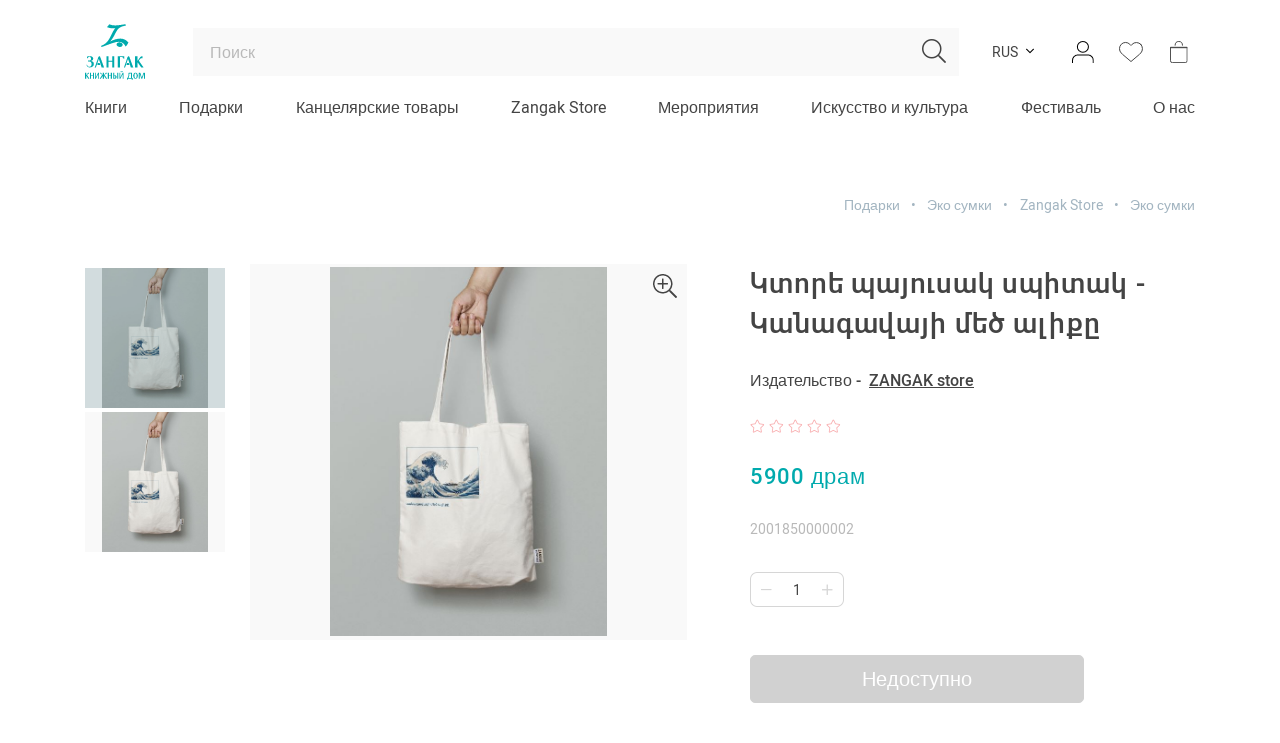

--- FILE ---
content_type: text/html; charset=UTF-8
request_url: https://zangakbookstore.am/ru/ktore-payusak-spitak-kanagavayi-mets-aliqy
body_size: 19949
content:
<!DOCTYPE html>
<html lang="ru">
<head>
    <meta http-equiv="Content-Type" content="text/html; charset=UTF-8" />
    <meta http-equiv="X-UA-Compatible" content="IE=edge">
    <meta name="viewport" content="width=device-width, initial-scale=1">
    <meta name="format-detection" content="telephone=no"/>
    <!--<link href="<?/*=site_url('assets/ico/apple-touch-icon-144-precomposed.png');*/?>" rel="apple-touch-icon-precomposed" sizes="144x144">
    <link href="<?/*=site_url('assets/ico/apple-touch-icon-114-precomposed.png');*/?>" rel="apple-touch-icon-precomposed" sizes="114x114">
    <link href="<?/*=site_url('assets/ico/apple-touch-icon-72-precomposed.png');*/?>" rel="apple-touch-icon-precomposed" sizes="72x72">
    <link href="<?/*=site_url('assets/ico/apple-touch-icon-57-precomposed.png');*/?>" rel="apple-touch-icon-precomposed">-->
    <link href="https://zangakbookstore.am/assets/ico/favicon.png" rel="shortcut icon">

    <link rel="stylesheet" href="https://zangakbookstore.am/assets/css/loader.css">

    <title>Կտորե պայուսակ սպիտակ  - Կանագավայի մեծ ալիքը | Zangak Bookstore</title>
    <meta name="description" content="" />
    <meta name="keywords" content="" />
    <meta property="og:image" content="https://zangakbookstore.am/uploads/images/products/0b7978789ba26c8234891135492363d0.jpg" />
        <meta property="og:image:width" content="601" />
    <meta property="og:image:height" content="800" />
    <meta property="og:image:alt" content="Կտորե պայուսակ սպիտակ  - Կանագավայի մեծ ալիքը | Zangak Bookstore" />
    <meta property="og:url"  content="https://zangakbookstore.am/ru/ktore-payusak-spitak-kanagavayi-mets-aliqy" />
    <meta property="og:type" content="article" />
    <meta property="og:title" content="Կտորե պայուսակ սպիտակ  - Կանագավայի մեծ ալիքը | Zangak Bookstore" />
    <meta property="og:description" content="" />
    <meta property="fb:app_id" content="3031380683671854" />
    </head>
<body class="d-flex flex-column product-view-page">
<!--[if lte IE 8]>
<p class="chromeframe">You are using an <strong>outdated</strong> browser. Please <a href="http://browsehappy.com/">upgrade your browser</a>.</p>
<![endif]-->

<div class="page-loader">
    <img src="https://zangakbookstore.am/assets/img/book-loader.gif" width="200">
</div>

<header class="">
    
    <nav class="navbar navbar-expand-xl navbar-light">
        <div class="container flex-column">
            <div class="d-flex align-items-center w-100">
                <a class="mr-5 burger-menu-btn" href=""><img src="https://zangakbookstore.am/assets/img/burger.svg" width="29" height="17"></a>
                <a class="navbar-brand mx-auto mr-md-5" href="https://zangakbookstore.am/ru/"><img src="https://zangakbookstore.am/assets/img/logo-ru.svg" class="logo" ></a>
                <a href="javascript:void (0)" class="ml-5 search-toggle-btn d-md-none" onclick="if (!window.__cfRLUnblockHandlers) return false; searchToggleBtnClick()" data-cf-modified-02983a4c5786092c564e4354-="">
                    <i class="fal fa-search"></i>
                    <img src="https://zangakbookstore.am/assets/img/close.svg" width="16px">
                </a>
                <div class="d-none d-md-block w-100">
                    <form action="https://zangakbookstore.am/ru/search" class="search-string-form" id="topSearchForm" onsubmit="if (!window.__cfRLUnblockHandlers) return false; searchSubmit(this, event)" data-cf-modified-02983a4c5786092c564e4354-="">
                        <div class="position-relative">
                            <input type="text" class="form-control form-control-lg search-string" placeholder="Поиск" name="q" autocomplete="off" value="">
                            <button type="submit" class="btn btn-search" ><i class="fal fa-search"></i></button>
                        </div>
                    </form>
                </div>
                <div class="d-none d-md-flex align-items-center ml-3">
                    <!--<div class="dropdown dropdown-link-list">
                        <button class="btn btn-dropdown dropdown-toggle btn-cs font-size-14" type="button" data-toggle="dropdown">AMD</button>
                        <div class="dropdown-menu font-size-14">
                            <a class="dropdown-item" href="#">RUB</a>
                            <a class="dropdown-item" href="#">USD</a>
                        </div>
                    </div>-->
                    <div class="dropdown dropdown-link-list language-dropdown d-none d-xl-block">
                        <button class="btn btn-dropdown dropdown-toggle btn-cs font-size-14" type="button" data-toggle="dropdown">RUS</button>
                        <div class="dropdown-menu font-size-14">
                            <a href="https://zangakbookstore.am/ktore-payusak-spitak-kanagavayi-mets-aliqy" alt="ARM" class="dropdown-item">ARM</a><a href="https://zangakbookstore.am/en/ktore-payusak-spitak-kanagavayi-mets-aliqy" alt="ENG" class="dropdown-item">ENG</a>                        </div>
                    </div>

                                            <div class="dropdown dropdown-cs dropdown-login ml-3">
                            <a href="" class="btn header-btn d-flex align-items-center justify-content-center p-0" data-toggle="dropdown"><img src="https://zangakbookstore.am/assets/img/user.svg"></a>
                            <div class="dropdown-menu dropdown-menu-right">
                                <a href="https://zangakbookstore.am/ru/login" class="btn btn-lg btn-16 btn-cs btn-green btn-hover-up text-uppercase btn-block mb-3">Вход</a>
                                <a href="https://zangakbookstore.am/ru/registration" class="btn btn-lg btn-16 btn-line-down-up color-main-gray text-uppercase btn-block">Регистрация</a>
                            </div>
                        </div>
                        
                    <a href="https://zangakbookstore.am/ru/login" class="btn wishlist-btn header-btn btn-white-badge d-flex align-items-center justify-content-center p-0 ml-3">
                        <img src="https://zangakbookstore.am/assets/img/wishlist.svg" width="24" height="22">
                                            </a>
                    <!--<a href="<?/*=$this->ion_auth->logged_in()?site_url($lang_slug.'favorites'):site_url($lang_slug.'login')*/?>" class="btn favorites-btn header-btn btn-white-badge d-flex align-items-center justify-content-center p-0 ml-3">
                        <img src="<?/*=site_url('assets/img/favorites.svg');*/?>">
                    </a>-->

                        <a href="" class="btn cart-btn header-btn btn-white-badge d-flex align-items-center justify-content-center p-0 ml-3">                        <img src="https://zangakbookstore.am/assets/img/cart.svg">
                        <span class="icon-badge basket-badge d-none">0</span>
                    </a>
                </div>
            </div>
            <div class="header-menu w-100">
                <div class="row justify-content-between no-gutters w-100 top-meu">
                                                <div class="col-auto"><a href="https://zangakbookstore.am/ru/grqer" class="nav-link navWithSubMenu" data-slug="1">Книги</a></div>
                                                <div class="col-auto"><a href="https://zangakbookstore.am/ru/podarki" class="nav-link navWithSubMenu" data-slug="3">Подарки</a></div>
                                                <div class="col-auto"><a href="https://zangakbookstore.am/ru/kantselyarskie-tovari" class="nav-link navWithSubMenu" data-slug="4">Канцелярские товары</a></div>
                                                <div class="col-auto"><a href="https://zangakbookstore.am/ru/zangak-store" class="nav-link navWithSubMenu" data-slug="5">Zangak Store</a></div>
                                        <div class="col-auto"><a href="https://zangakbookstore.am/ru/events" class="nav-link navWithoutSubMenu">Мероприятия</a></div>
                    <div class="col-auto"><a href="https://zangakbookstore.am/ru/news" class="nav-link navWithoutSubMenu">Искусство и культура</a></div>
                    <!--<div class="col-auto"><a href="" class="nav-link navWithoutSubMenu"></a></div>-->
                    <div class="col-auto"><a href="https://zangakbookstore.am/ru/children-book-festival" class="nav-link navWithoutSubMenu">Фестиваль</a></div>
                    <div class="col-auto"><a href="https://zangakbookstore.am/ru/about" class="nav-link navWithSubMenu" data-slug="about">О нас</a></div>
                </div>

                <div class="sub-menu-box">
                    <div class="sub-menu">
                        <div class="menu-scroll-box scrollbar-inner">
                                                                    <div class="sub-menu-1" id="menu_1">
                                                                                            <div class="row">
                                                    <div class="col-md-3">
                                                        <ul class="without-dot pl-0 left-list">
                                                                                                                            <li><a href="https://zangakbookstore.am/ru/bestseller" class="sub-menu-link" data-slug="7">Бестселлеры </a></li>
                                                                                                                                <li><a href="https://zangakbookstore.am/ru/nor-tesakani" class="sub-menu-link" data-slug="6">Новинки </a></li>
                                                                                                                                <li><a href="https://zangakbookstore.am/ru/khudozhestvennaya-literatura" class="sub-menu-link" data-slug="8">Художественная литература <i class="fal fa-angle-right"></i></a></li>
                                                                                                                                <li><a href="https://zangakbookstore.am/ru/nekhudozhestvennaya-literatura" class="sub-menu-link" data-slug="9">Нехудожественная литература <i class="fal fa-angle-right"></i></a></li>
                                                                                                                                <li><a href="https://zangakbookstore.am/ru/detskaya-literatura" class="sub-menu-link" data-slug="10">Детская литература <i class="fal fa-angle-right"></i></a></li>
                                                                                                                                <li><a href="https://zangakbookstore.am/ru/podrostkovaya-literatura" class="sub-menu-link" data-slug="11">Подростковая литература <i class="fal fa-angle-right"></i></a></li>
                                                                                                                                <li><a href="https://zangakbookstore.am/ru/komiksi-i-graficheskie-romani" class="sub-menu-link" data-slug="12">Комиксы <i class="fal fa-angle-right"></i></a></li>
                                                                                                                                <li><a href="https://zangakbookstore.am/ru/uchebnaya-literatura" class="sub-menu-link" data-slug="13">Учебная литература <i class="fal fa-angle-right"></i></a></li>
                                                                                                                                <li><a href="javascript:void(0);" class="sub-menu-link" data-slug="14">“Зангак” советует <i class="fal fa-angle-right"></i></a></li>
                                                                                                                                <li><a href="https://zangakbookstore.am/ru/serii-knig" class="sub-menu-link" data-slug="159">Серии книг <i class="fal fa-angle-right"></i></a></li>
                                                                                                                        </ul>
                                                    </div>
                                                    <div class="col-md-9 px-0">
                                                                                                                    <div class="sub-menu-2" id="subMenu_7">
                                                                <div class="row h-100" >
                                                                                                                                    </div>
                                                            </div>
                                                                                                                        <div class="sub-menu-2" id="subMenu_6">
                                                                <div class="row h-100" >
                                                                                                                                    </div>
                                                            </div>
                                                                                                                        <div class="sub-menu-2" id="subMenu_8">
                                                                <div class="row h-100" >
                                                                                                                                            <div class="col-md-4">
                                                                            <ul class="without-dot pl-0">
                                                                                                                                                                    <li>
                                                                                                                                                                                    <a href="https://zangakbookstore.am/ru/sovremennaya-armyanskaya-proza">Современная армянская проза</a>
                                                                                                                                                                                </li>
                                                                                                                                                                        <li>
                                                                                                                                                                                    <a href="https://zangakbookstore.am/ru/klassicheskaya-armyanskaya-proza">Классическая армянская проза</a>
                                                                                                                                                                                </li>
                                                                                                                                                                        <li>
                                                                                                                                                                                    <a href="https://zangakbookstore.am/ru/sovremennaya-zarubezhnaya-proza">Современная зарубежная проза</a>
                                                                                                                                                                                </li>
                                                                                                                                                                        <li>
                                                                                                                                                                                    <a href="https://zangakbookstore.am/ru/klassicheskaya-zarubezhnaya-proza">Классическая зарубежная проза</a>
                                                                                                                                                                                </li>
                                                                                                                                                                        <li>
                                                                                                                                                                                    <a href="https://zangakbookstore.am/ru/istoricheskaya-proza">Историческая проза</a>
                                                                                                                                                                                </li>
                                                                                    </ul></div><div class="col-md-4"><ul class="without-dot pl-0">                                                                                    <li>
                                                                                                                                                                                    <a href="https://zangakbookstore.am/ru/sentimentalnaya-proza">Сентиментальная проза</a>
                                                                                                                                                                                </li>
                                                                                                                                                                        <li>
                                                                                                                                                                                    <a href="https://zangakbookstore.am/ru/fentezi">Фэнтези</a>
                                                                                                                                                                                </li>
                                                                                                                                                                        <li>
                                                                                                                                                                                    <a href="https://zangakbookstore.am/ru/fantastika">Фантастика</a>
                                                                                                                                                                                </li>
                                                                                                                                                                        <li>
                                                                                                                                                                                    <a href="https://zangakbookstore.am/ru/detektivi-i-trilleri">Детективы и триллеры</a>
                                                                                                                                                                                </li>
                                                                                                                                                                        <li>
                                                                                                                                                                                    <a href="https://zangakbookstore.am/ru/khorrori">Хорроры</a>
                                                                                                                                                                                </li>
                                                                                    </ul></div><div class="col-md-4"><ul class="without-dot pl-0">                                                                                    <li>
                                                                                                                                                                                    <a href="https://zangakbookstore.am/ru/dramaturgiya">Драматургия</a>
                                                                                                                                                                                </li>
                                                                                                                                                                        <li>
                                                                                                                                                                                    <a href="https://zangakbookstore.am/ru/poeziya">Поэзия</a>
                                                                                                                                                                                </li>
                                                                                                                                                                        <li>
                                                                                                                                                                                    <a href="https://zangakbookstore.am/ru/epos-i-folklor">Эпос и Фольклор</a>
                                                                                                                                                                                </li>
                                                                                                                                                                </ul>
                                                                        </div>
                                                                                                                                        </div>
                                                            </div>
                                                                                                                        <div class="sub-menu-2" id="subMenu_9">
                                                                <div class="row h-100" >
                                                                                                                                            <div class="col-md-4">
                                                                            <ul class="without-dot pl-0">
                                                                                                                                                                    <li>
                                                                                                                                                                                    <a href="https://zangakbookstore.am/ru/iskusstvo-i-kultura">Искусство и культура</a>
                                                                                                                                                                                </li>
                                                                                                                                                                        <li>
                                                                                                                                                                                    <div class="d-flex">
                                                                                                <a class="dropdown-toggle collapsed pl-0 order-1" data-toggle="collapse" href="#collapseSub_38"></a>
                                                                                                <a class="btn btn-dropdown btn-cs text-left" href="https://zangakbookstore.am/ru/biznes-i-ekonomika">Бизнес и экономика</a>
                                                                                            </div>
                                                                                            <div class="collapse" id="collapseSub_38">
                                                                                                                                                                                                    <a class="dropdown-item" href="https://zangakbookstore.am/ru/marketing-i-pr">Маркетинг и PR</a>
                                                                                                                                                                                                        <a class="dropdown-item" href="https://zangakbookstore.am/ru/menedzhment">Менеджмент</a>
                                                                                                                                                                                                        <a class="dropdown-item" href="https://zangakbookstore.am/ru/upravlenie-personalom">Управление персоналом</a>
                                                                                                                                                                                                </div>
                                                                                                                                                                                </li>
                                                                                                                                                                        <li>
                                                                                                                                                                                    <a href="https://zangakbookstore.am/ru/estestvennie-nauki">Естественные науки</a>
                                                                                                                                                                                </li>
                                                                                                                                                                        <li>
                                                                                                                                                                                    <a href="https://zangakbookstore.am/ru/meditsina">Медицина</a>
                                                                                                                                                                                </li>
                                                                                                                                                                        <li>
                                                                                                                                                                                    <a href="https://zangakbookstore.am/ru/dizayn-i-fotografiya">Дизайн и фотография</a>
                                                                                                                                                                                </li>
                                                                                                                                                                        <li>
                                                                                                                                                                                    <a href="https://zangakbookstore.am/ru/kino-i-teatr">Кино и театр</a>
                                                                                                                                                                                </li>
                                                                                                                                                                        <li>
                                                                                                                                                                                    <a href="https://zangakbookstore.am/ru/muzika">Музыка</a>
                                                                                                                                                                                </li>
                                                                                                                                                                        <li>
                                                                                                                                                                                    <a href="https://zangakbookstore.am/ru/ezoterika">Эзотерика</a>
                                                                                                                                                                                </li>
                                                                                                                                                                        <li>
                                                                                                                                                                                    <a href="https://zangakbookstore.am/ru/biografii-i-memuari">Биографии и мемуары</a>
                                                                                                                                                                                </li>
                                                                                                                                                                        <li>
                                                                                                                                                                                    <a href="https://zangakbookstore.am/ru/moda-i-stil">Мода и стиль</a>
                                                                                                                                                                                </li>
                                                                                    </ul></div><div class="col-md-4"><ul class="without-dot pl-0">                                                                                    <li>
                                                                                                                                                                                    <a href="https://zangakbookstore.am/ru/samorazvitie-i-motivatsiya">Саморазвитие и мотивация</a>
                                                                                                                                                                                </li>
                                                                                                                                                                        <li>
                                                                                                                                                                                    <a href="https://zangakbookstore.am/ru/lingvistika-i-literaturovedenie">Лингвистика и литературоведение</a>
                                                                                                                                                                                </li>
                                                                                                                                                                        <li>
                                                                                                                                                                                    <a href="https://zangakbookstore.am/ru/kulinariya">Кулинария</a>
                                                                                                                                                                                </li>
                                                                                                                                                                        <li>
                                                                                                                                                                                    <a href="https://zangakbookstore.am/ru/psikhologiya">Психология</a>
                                                                                                                                                                                </li>
                                                                                                                                                                        <li>
                                                                                                                                                                                    <a href="https://zangakbookstore.am/ru/knigi-dlya-roditeley">Книги для родителей</a>
                                                                                                                                                                                </li>
                                                                                                                                                                        <li>
                                                                                                                                                                                    <a href="https://zangakbookstore.am/ru/religiya">Религия</a>
                                                                                                                                                                                </li>
                                                                                                                                                                        <li>
                                                                                                                                                                                    <a href="https://zangakbookstore.am/ru/khobbi">Хобби</a>
                                                                                                                                                                                </li>
                                                                                                                                                                        <li>
                                                                                                                                                                                    <a href="https://zangakbookstore.am/ru/sotsialnie-nauki">Социальные науки</a>
                                                                                                                                                                                </li>
                                                                                                                                                                        <li>
                                                                                                                                                                                    <a href="https://zangakbookstore.am/ru/publitsistika">Публицистика</a>
                                                                                                                                                                                </li>
                                                                                                                                                                        <li>
                                                                                                                                                                                    <a href="https://zangakbookstore.am/ru/puteshestviya">Путешествия</a>
                                                                                                                                                                                </li>
                                                                                    </ul></div><div class="col-md-4"><ul class="without-dot pl-0">                                                                                    <li>
                                                                                                                                                                                    <a href="https://zangakbookstore.am/ru/arkhitektura">Архитектура</a>
                                                                                                                                                                                </li>
                                                                                                                                                                        <li>
                                                                                                                                                                                    <a href="https://zangakbookstore.am/ru/istoriya">История</a>
                                                                                                                                                                                </li>
                                                                                                                                                                        <li>
                                                                                                                                                                                    <a href="https://zangakbookstore.am/ru/sport-i-razvlecheniya">Спорт и развлечения</a>
                                                                                                                                                                                </li>
                                                                                                                                                                        <li>
                                                                                                                                                                                    <a href="https://zangakbookstore.am/ru/yurisprudentsiya">Юриспруденция</a>
                                                                                                                                                                                </li>
                                                                                                                                                                        <li>
                                                                                                                                                                                    <a href="https://zangakbookstore.am/ru/informatsionnie-tekhnologii-i-programmirovanie">Информационные технологии и программирование</a>
                                                                                                                                                                                </li>
                                                                                                                                                                        <li>
                                                                                                                                                                                    <a href="https://zangakbookstore.am/ru/dokumentalistika">Документалистика</a>
                                                                                                                                                                                </li>
                                                                                                                                                                        <li>
                                                                                                                                                                                    <a href="https://zangakbookstore.am/ru/filosofiya">Философия</a>
                                                                                                                                                                                </li>
                                                                                                                                                                        <li>
                                                                                                                                                                                    <a href="https://zangakbookstore.am/ru/politologiya">Политология</a>
                                                                                                                                                                                </li>
                                                                                                                                                                        <li>
                                                                                                                                                                                    <a href="https://zangakbookstore.am/ru/zhurnali">Журналы</a>
                                                                                                                                                                                </li>
                                                                                                                                                                </ul>
                                                                        </div>
                                                                                                                                        </div>
                                                            </div>
                                                                                                                        <div class="sub-menu-2" id="subMenu_10">
                                                                <div class="row h-100" >
                                                                                                                                            <div class="col-md-4">
                                                                            <ul class="without-dot pl-0">
                                                                                                                                                                    <li>
                                                                                                                                                                                    <a href="https://zangakbookstore.am/ru/armyanskie-avtori">Армянские авторы</a>
                                                                                                                                                                                </li>
                                                                                                                                                                        <li>
                                                                                                                                                                                    <a href="https://zangakbookstore.am/ru/zarubezhnaya">Зарубежная</a>
                                                                                                                                                                                </li>
                                                                                                                                                                        <li>
                                                                                                                                                                                    <a href="https://zangakbookstore.am/ru/entsiklopedii">Энциклопедии</a>
                                                                                                                                                                                </li>
                                                                                    </ul></div><div class="col-md-4"><ul class="without-dot pl-0">                                                                                    <li>
                                                                                                                                                                                    <a href="https://zangakbookstore.am/ru/poznavatelnaya-i-razvivayushchaya-literatura">Познавательная и развивающая литература</a>
                                                                                                                                                                                </li>
                                                                                                                                                                        <li>
                                                                                                                                                                                    <a href="https://zangakbookstore.am/ru/interaktivnie-i-igrovie-knigi">Интерактивные и игровые книги</a>
                                                                                                                                                                                </li>
                                                                                                                                                                        <li>
                                                                                                                                                                                    <a href="https://zangakbookstore.am/ru/illyustrirovannie-knigi">Иллюстрированные книги</a>
                                                                                                                                                                                </li>
                                                                                                                                                                </ul>
                                                                        </div>
                                                                                                                                        </div>
                                                            </div>
                                                                                                                        <div class="sub-menu-2" id="subMenu_11">
                                                                <div class="row h-100" >
                                                                                                                                            <div class="col-md-4">
                                                                            <ul class="without-dot pl-0">
                                                                                                                                                                    <li>
                                                                                                                                                                                    <a href="https://zangakbookstore.am/ru/khudozhestvennaya-literatura-1">Художественная литература</a>
                                                                                                                                                                                </li>
                                                                                                                                                                        <li>
                                                                                                                                                                                    <a href="https://zangakbookstore.am/ru/entsiklopedii-1">Энциклопедии</a>
                                                                                                                                                                                </li>
                                                                                                                                                                        <li>
                                                                                                                                                                                    <a href="https://zangakbookstore.am/ru/nekhudozhestvennaya-literatura-1">Нехудожественная литература</a>
                                                                                                                                                                                </li>
                                                                                    </ul></div><div class="col-md-4"><ul class="without-dot pl-0">                                                                                    <li>
                                                                                                                                                                                    <a href="https://zangakbookstore.am/ru/interaktivnie-i-igrovie-knigi-1">Интерактивные и игровые книги</a>
                                                                                                                                                                                </li>
                                                                                                                                                                        <li>
                                                                                                                                                                                    <a href="https://zangakbookstore.am/ru/illyustrirovannie-knigi-1">Иллюстрированные книги</a>
                                                                                                                                                                                </li>
                                                                                                                                                                        <li>
                                                                                                                                                                                    <a href="https://zangakbookstore.am/ru/nauchnaya-fantastika-i-fentezi">Научная фантастика и фэнтези</a>
                                                                                                                                                                                </li>
                                                                                                                                                                </ul>
                                                                        </div>
                                                                                                                                        </div>
                                                            </div>
                                                                                                                        <div class="sub-menu-2" id="subMenu_12">
                                                                <div class="row h-100" >
                                                                                                                                            <div class="col-md-4">
                                                                            <ul class="without-dot pl-0">
                                                                                                                                                                    <li>
                                                                                                                                                                                    <a href="https://zangakbookstore.am/ru/komiksi">Графические романы</a>
                                                                                                                                                                                </li>
                                                                                    </ul></div><div class="col-md-4"><ul class="without-dot pl-0">                                                                                    <li>
                                                                                                                                                                                    <a href="https://zangakbookstore.am/ru/mangi">Манга</a>
                                                                                                                                                                                </li>
                                                                                                                                                                </ul>
                                                                        </div>
                                                                                                                                        </div>
                                                            </div>
                                                                                                                        <div class="sub-menu-2" id="subMenu_13">
                                                                <div class="row h-100" >
                                                                                                                                            <div class="col-md-4">
                                                                            <ul class="without-dot pl-0">
                                                                                                                                                                    <li>
                                                                                                                                                                                    <a href="https://zangakbookstore.am/ru/uchebniki">Учебники</a>
                                                                                                                                                                                </li>
                                                                                                                                                                        <li>
                                                                                                                                                                                    <a href="https://zangakbookstore.am/ru/uchebnie-posobiya">Учебные пособия</a>
                                                                                                                                                                                </li>
                                                                                                                                                                        <li>
                                                                                                                                                                                    <a href="https://zangakbookstore.am/ru/rabochie-tetradi">Рабочие тетради</a>
                                                                                                                                                                                </li>
                                                                                    </ul></div><div class="col-md-4"><ul class="without-dot pl-0">                                                                                    <li>
                                                                                                                                                                                    <a href="https://zangakbookstore.am/ru/slovari">Словари</a>
                                                                                                                                                                                </li>
                                                                                                                                                                        <li>
                                                                                                                                                                                    <a href="https://zangakbookstore.am/ru/metodicheskaya-literatura">Методическая литература</a>
                                                                                                                                                                                </li>
                                                                                                                                                                        <li>
                                                                                                                                                                                    <a href="https://zangakbookstore.am/ru/karti">Карты</a>
                                                                                                                                                                                </li>
                                                                                    </ul></div><div class="col-md-4"><ul class="without-dot pl-0">                                                                                    <li>
                                                                                                                                                                                    <a href="https://zangakbookstore.am/ru/posteri">Постеры</a>
                                                                                                                                                                                </li>
                                                                                                                                                                </ul>
                                                                        </div>
                                                                                                                                        </div>
                                                            </div>
                                                                                                                        <div class="sub-menu-2" id="subMenu_14">
                                                                <div class="row h-100" >
                                                                                                                                            <div class="col-md-4">
                                                                            <ul class="without-dot pl-0">
                                                                                                                                                                    <li>
                                                                                                                                                                                    <a href="https://zangakbookstore.am/ru/knigi-pro-nashi-lyubimie-mesta-knizhnie-magazini">Книги про наши любимые места - книжные магазины</a>
                                                                                                                                                                                </li>
                                                                                                                                                                        <li>
                                                                                                                                                                                    <a href="https://zangakbookstore.am/ru/knigi-po-sovetu-izvestnogo-literaturoveda-galini-yuzefovich">“Книги, рекомендованные известным литературоведом Галиной Юзефович”.</a>
                                                                                                                                                                                </li>
                                                                                    </ul></div><div class="col-md-4"><ul class="without-dot pl-0">                                                                                    <li>
                                                                                                                                                                                    <a href="https://zangakbookstore.am/ru/knigi-kotorie-mi-chitaem-i-obsuzhdaem-v-ramkakh-knizhnogo-kluba-tarber">Книги, которые мы читаем и обсуждаем в клубе “Тарбер”</a>
                                                                                                                                                                                </li>
                                                                                                                                                                        <li>
                                                                                                                                                                                    <a href="https://zangakbookstore.am/ru/knigi-pro-lyubov-i-ne-tolko">Книги про любовь и не только</a>
                                                                                                                                                                                </li>
                                                                                                                                                                </ul>
                                                                        </div>
                                                                                                                                        </div>
                                                            </div>
                                                                                                                        <div class="sub-menu-2" id="subMenu_159">
                                                                <div class="row h-100" >
                                                                                                                                            <div class="col-md-4">
                                                                            <ul class="without-dot pl-0">
                                                                                                                                                                    <li>
                                                                                                                                                                                    <a href="https://zangakbookstore.am/ru/ashkharhy-hayerenov">Աշխարհը հայերենով</a>
                                                                                                                                                                                </li>
                                                                                                                                                                        <li>
                                                                                                                                                                                    <a href="https://zangakbookstore.am/ru/mankapatanekan-dasakan">Մանկապատանեկան դասական</a>
                                                                                                                                                                                </li>
                                                                                                                                                                        <li>
                                                                                                                                                                                    <a href="https://zangakbookstore.am/ru/dasakan">Դասական</a>
                                                                                                                                                                                </li>
                                                                                                                                                                        <li>
                                                                                                                                                                                    <a href="https://zangakbookstore.am/ru/patmutyunner-sheqspirits">Պատմություններ Շեքսպիրից</a>
                                                                                                                                                                                </li>
                                                                                                                                                                        <li>
                                                                                                                                                                                    <a href="https://zangakbookstore.am/ru/och-mi-shabat">Ոչ մի շաբաթ</a>
                                                                                                                                                                                </li>
                                                                                                                                                                        <li>
                                                                                                                                                                                    <a href="https://zangakbookstore.am/ru/arkatsner-oronokhnery">Արկածներ որոնողները</a>
                                                                                                                                                                                </li>
                                                                                                                                                                        <li>
                                                                                                                                                                                    <a href="https://zangakbookstore.am/ru/inqnutyun">Ինքնություն</a>
                                                                                                                                                                                </li>
                                                                                                                                                                        <li>
                                                                                                                                                                                    <a href="https://zangakbookstore.am/ru/spyurq">Սփյուռք</a>
                                                                                                                                                                                </li>
                                                                                                                                                                        <li>
                                                                                                                                                                                    <a href="https://zangakbookstore.am/ru/ardi">Արդի</a>
                                                                                                                                                                                </li>
                                                                                                                                                                        <li>
                                                                                                                                                                                    <a href="https://zangakbookstore.am/ru/angliakan-dasakanner">Անգլիական դասականներ</a>
                                                                                                                                                                                </li>
                                                                                                                                                                        <li>
                                                                                                                                                                                    <a href="https://zangakbookstore.am/ru/im-gradarany">Իմ գրադարանը</a>
                                                                                                                                                                                </li>
                                                                                                                                                                        <li>
                                                                                                                                                                                    <a href="https://zangakbookstore.am/ru/yntir-heqiatneri-sharq">Ընտիր հեքիաթների շարք</a>
                                                                                                                                                                                </li>
                                                                                                                                                                        <li>
                                                                                                                                                                                    <a href="https://zangakbookstore.am/ru/tsovaheni-gradaran">Ծովահենի գրադարան</a>
                                                                                                                                                                                </li>
                                                                                    </ul></div><div class="col-md-4"><ul class="without-dot pl-0">                                                                                    <li>
                                                                                                                                                                                    <a href="https://zangakbookstore.am/ru/kardaliq">Կարդալիք</a>
                                                                                                                                                                                </li>
                                                                                                                                                                        <li>
                                                                                                                                                                                    <a href="https://zangakbookstore.am/ru/anhatner">Անհատներ</a>
                                                                                                                                                                                </li>
                                                                                                                                                                        <li>
                                                                                                                                                                                    <a href="https://zangakbookstore.am/ru/otargir">Օտարգիր</a>
                                                                                                                                                                                </li>
                                                                                                                                                                        <li>
                                                                                                                                                                                    <a href="https://zangakbookstore.am/ru/partadir-yntertsanutyun">Պարտադիր ընթերցանություն</a>
                                                                                                                                                                                </li>
                                                                                                                                                                        <li>
                                                                                                                                                                                    <a href="https://zangakbookstore.am/ru/nobelyan-mrtsanakakirner">Նոբելյան մրցանակակիրներ</a>
                                                                                                                                                                                </li>
                                                                                                                                                                        <li>
                                                                                                                                                                                    <a href="https://zangakbookstore.am/ru/babelonyan-gradaran-1">Բաբելոնյան գրադարան</a>
                                                                                                                                                                                </li>
                                                                                                                                                                        <li>
                                                                                                                                                                                    <a href="https://zangakbookstore.am/ru/argelvats-grqer">Արգելված գրքեր</a>
                                                                                                                                                                                </li>
                                                                                                                                                                        <li>
                                                                                                                                                                                    <a href="https://zangakbookstore.am/ru/liakatar-sheqspir">Լիակատար Շեքսպիր</a>
                                                                                                                                                                                </li>
                                                                                                                                                                        <li>
                                                                                                                                                                                    <a href="https://zangakbookstore.am/ru/mekenas">Մեկենաս</a>
                                                                                                                                                                                </li>
                                                                                                                                                                        <li>
                                                                                                                                                                                    <a href="https://zangakbookstore.am/ru/bem">Բեմ</a>
                                                                                                                                                                                </li>
                                                                                                                                                                        <li>
                                                                                                                                                                                    <a href="https://zangakbookstore.am/ru/nshanavor">Նշանավոր</a>
                                                                                                                                                                                </li>
                                                                                                                                                                        <li>
                                                                                                                                                                                    <a href="https://zangakbookstore.am/ru/dasakan-kotokhner">Դասական կոթողներ</a>
                                                                                                                                                                                </li>
                                                                                                                                                                        <li>
                                                                                                                                                                                    <a href="https://zangakbookstore.am/ru/gam">Գամ</a>
                                                                                                                                                                                </li>
                                                                                    </ul></div><div class="col-md-4"><ul class="without-dot pl-0">                                                                                    <li>
                                                                                                                                                                                    <a href="https://zangakbookstore.am/ru/xxi-matenashar">XXI մատենաշար</a>
                                                                                                                                                                                </li>
                                                                                                                                                                        <li>
                                                                                                                                                                                    <a href="https://zangakbookstore.am/ru/patmavep">Պատմավեպ</a>
                                                                                                                                                                                </li>
                                                                                                                                                                        <li>
                                                                                                                                                                                    <a href="https://zangakbookstore.am/ru/kokhmnatsuyts">Կողմնացույց</a>
                                                                                                                                                                                </li>
                                                                                                                                                                        <li>
                                                                                                                                                                                    <a href="https://zangakbookstore.am/ru/evrika-evrika">Էվրիկա էվրիկա</a>
                                                                                                                                                                                </li>
                                                                                                                                                                        <li>
                                                                                                                                                                                    <a href="https://zangakbookstore.am/ru/roald-dali-kakhardakan-ashkharhy">Ռոալդ Դալի կախարդական աշխարհը</a>
                                                                                                                                                                                </li>
                                                                                                                                                                        <li>
                                                                                                                                                                                    <a href="https://zangakbookstore.am/ru/oske-hatuyt">Ոսկե հատույթ</a>
                                                                                                                                                                                </li>
                                                                                                                                                                        <li>
                                                                                                                                                                                    <a href="https://zangakbookstore.am/ru/nkaragir">Նկարագիր</a>
                                                                                                                                                                                </li>
                                                                                                                                                                        <li>
                                                                                                                                                                                    <a href="https://zangakbookstore.am/ru/chanachenq-miasin">Ճանաչենք միասին</a>
                                                                                                                                                                                </li>
                                                                                                                                                                        <li>
                                                                                                                                                                                    <a href="https://zangakbookstore.am/ru/inchu-inchpes">Ինչու ինչպես</a>
                                                                                                                                                                                </li>
                                                                                                                                                                        <li>
                                                                                                                                                                                    <a href="https://zangakbookstore.am/ru/uilyam-saroyan-2">Ուիլյամ Սարոյան</a>
                                                                                                                                                                                </li>
                                                                                                                                                                        <li>
                                                                                                                                                                                    <a href="https://zangakbookstore.am/ru/nor-ardzak">Նոր արձակ</a>
                                                                                                                                                                                </li>
                                                                                                                                                                </ul>
                                                                        </div>
                                                                                                                                        </div>
                                                            </div>
                                                                                                                </div>
                                                </div>
                                                                                        </div>
                                                                                <div class="sub-menu-1" id="menu_3">
                                                                                            <div class="row">
                                                    <div class="col-md-9">
                                                        <div class="row">
                                                            <div class="col-md-4">
                                                                <ul class="without-dot pl-0">
                                                                                                                                            <li><a href="https://zangakbookstore.am/ru/pocketbook">PocketBook</a></li>
                                                                                                                                                <li><a href="https://zangakbookstore.am/ru/legami">Legami</a></li>
                                                                                                                                                <li><a href="https://zangakbookstore.am/ru/troika-1">Troika</a></li>
                                                                                                                                                <li><a href="https://zangakbookstore.am/ru/kikkerland-1">Kikkerland</a></li>
                                                                                                                                                <li><a href="https://zangakbookstore.am/ru/robotime-1">Robotime</a></li>
                                                                                                                                                <li><a href="https://zangakbookstore.am/ru/half-moon-bay-1">Half Moon Bay</a></li>
                                                                                                                                                <li><a href="https://zangakbookstore.am/ru/lego-1">Lego</a></li>
                                                                                                                                                <li><a href="https://zangakbookstore.am/ru/pininfarina-1">Pininfarina</a></li>
                                                                                                                                                <li><a href="https://zangakbookstore.am/ru/pickmotion">Pickmotion</a></li>
                                                                                                                                                <li><a href="https://zangakbookstore.am/ru/kruzhki">Кружки</a></li>
                                                                                                                                                <li><a href="https://zangakbookstore.am/ru/otkritki">Открытки</a></li>
                                                                        </ul></div><div class="col-md-4"><ul class="without-dot pl-0">                                                                        <li><a href="https://zangakbookstore.am/ru/podushki">Подушки</a></li>
                                                                                                                                                <li><a href="https://zangakbookstore.am/ru/rasteniya-1">Растения</a></li>
                                                                                                                                                <li><a href="https://zangakbookstore.am/ru/noski">Носки</a></li>
                                                                                                                                                <li><a href="https://zangakbookstore.am/ru/ukrasheniya">Украшения</a></li>
                                                                                                                                                <li><a href="https://zangakbookstore.am/ru/zakladki">Закладки</a></li>
                                                                                                                                                <li><a href="https://zangakbookstore.am/ru/podarochnie-paketi">Подарочные пакеты</a></li>
                                                                                                                                                <li><a href="https://zangakbookstore.am/ru/bloknoti">Блокноты</a></li>
                                                                                                                                                <li><a href="https://zangakbookstore.am/ru/termosi">Термосы</a></li>
                                                                                                                                                <li><a href="https://zangakbookstore.am/ru/podarochnie-karti">Подарочные карты</a></li>
                                                                                                                                                <li><a href="https://zangakbookstore.am/ru/lampi">Лампы</a></li>
                                                                                                                                                <li><a href="https://zangakbookstore.am/ru/igri">Игры</a></li>
                                                                        </ul></div><div class="col-md-4"><ul class="without-dot pl-0">                                                                        <li><a href="https://zangakbookstore.am/ru/magniti">Магниты</a></li>
                                                                                                                                                <li><a href="https://zangakbookstore.am/ru/eko-sumki">Эко сумки</a></li>
                                                                                                                                                <li><a href="https://zangakbookstore.am/ru/albomi-dlya-novorozhdennikh">Альбомы для новорожденных</a></li>
                                                                                                                                                <li><a href="https://zangakbookstore.am/ru/plakati">Плакаты</a></li>
                                                                                                                                                <li><a href="https://zangakbookstore.am/ru/stikeri">Стикеры</a></li>
                                                                                                                                                <li><a href="https://zangakbookstore.am/ru/sketchbuki">Скетчбуки</a></li>
                                                                                                                                                <li><a href="https://zangakbookstore.am/ru/pazli">Пазлы</a></li>
                                                                                                                                                <li><a href="https://zangakbookstore.am/ru/podarochniy-paket">Подарочные упаковки</a></li>
                                                                                                                                                <li><a href="https://zangakbookstore.am/ru/kalendari">Календари</a></li>
                                                                                                                                                <li><a href="https://zangakbookstore.am/ru/drugoe-1">Другое</a></li>
                                                                                                                                        </ul>
                                                            </div>
                                                        </div>
                                                    </div>
                                                </div>
                                                                                        </div>
                                                                                <div class="sub-menu-1" id="menu_4">
                                                                                            <div class="row">
                                                    <div class="col-md-9">
                                                        <div class="row">
                                                            <div class="col-md-4">
                                                                <ul class="without-dot pl-0">
                                                                                                                                            <li><a href="https://zangakbookstore.am/ru/ryukzaki">Рюкзаки</a></li>
                                                                                                                                                <li><a href="https://zangakbookstore.am/ru/penali">Пеналы</a></li>
                                                                                                                                                <li><a href="https://zangakbookstore.am/ru/tetradi">Тетради</a></li>
                                                                                                                                                <li><a href="https://zangakbookstore.am/ru/bloknoti-1">Блокноты</a></li>
                                                                                                                                                <li><a href="https://zangakbookstore.am/ru/albomi-dlya-risovaniya">Альбомы для рисования</a></li>
                                                                                                                                                <li><a href="https://zangakbookstore.am/ru/bumagi">Бумаги</a></li>
                                                                                                                                                <li><a href="https://zangakbookstore.am/ru/papki">Папки</a></li>
                                                                                                                                                <li><a href="https://zangakbookstore.am/ru/dnevniki">Дневники</a></li>
                                                                                                                                                <li><a href="https://zangakbookstore.am/ru/ruchki">Ручки</a></li>
                                                                        </ul></div><div class="col-md-4"><ul class="without-dot pl-0">                                                                        <li><a href="https://zangakbookstore.am/ru/karandashi">Карандаши</a></li>
                                                                                                                                                <li><a href="https://zangakbookstore.am/ru/tsvetnie-karandashi">Цветные карандаши</a></li>
                                                                                                                                                <li><a href="https://zangakbookstore.am/ru/lastiki-i-tochilki">Ластики и точилки</a></li>
                                                                                                                                                <li><a href="https://zangakbookstore.am/ru/flomasteri-i-markeri">Фломастеры и маркеры</a></li>
                                                                                                                                                <li><a href="https://zangakbookstore.am/ru/kraski">Краски</a></li>
                                                                                                                                                <li><a href="https://zangakbookstore.am/ru/kisti">Кисти</a></li>
                                                                                                                                                <li><a href="https://zangakbookstore.am/ru/plastilini">Пластилины</a></li>
                                                                                                                                                <li><a href="https://zangakbookstore.am/ru/knizhnie-podstavki">Книжные подставки</a></li>
                                                                                                                                                <li><a href="https://zangakbookstore.am/ru/lineyki">Линейки</a></li>
                                                                        </ul></div><div class="col-md-4"><ul class="without-dot pl-0">                                                                        <li><a href="https://zangakbookstore.am/ru/tsirkuli">Циркули</a></li>
                                                                                                                                                <li><a href="https://zangakbookstore.am/ru/klei">Клеи</a></li>
                                                                                                                                                <li><a href="https://zangakbookstore.am/ru/nozhnitsi">Ножницы</a></li>
                                                                                                                                                <li><a href="https://zangakbookstore.am/ru/karti-1">Карты</a></li>
                                                                                                                                                <li><a href="https://zangakbookstore.am/ru/raspisaniya-urokov-1">Расписания уроков</a></li>
                                                                                                                                                <li><a href="https://zangakbookstore.am/ru/oblozhki">Обложки</a></li>
                                                                                                                                                <li><a href="https://zangakbookstore.am/ru/drugoe">Другое</a></li>
                                                                                                                                                <li><a href="https://zangakbookstore.am/ru/ryukzaki-so-skidkoy">Рюкзаки со скидкой</a></li>
                                                                                                                                        </ul>
                                                            </div>
                                                        </div>
                                                    </div>
                                                </div>
                                                                                        </div>
                                                                                <div class="sub-menu-1" id="menu_5">
                                                                                            <div class="row">
                                                    <div class="col-md-9">
                                                        <div class="row">
                                                            <div class="col-md-4">
                                                                <ul class="without-dot pl-0">
                                                                                                                                            <li><a href="https://zangakbookstore.am/ru/eko-sumki-1">Эко сумки</a></li>
                                                                                                                                                <li><a href="https://zangakbookstore.am/ru/zakladki-1">Закладки</a></li>
                                                                                                                                                <li><a href="https://zangakbookstore.am/ru/stikeri-1">Стикеры</a></li>
                                                                                                                                                <li><a href="https://zangakbookstore.am/ru/magniti-1">Магниты</a></li>
                                                                                                                                                <li><a href="https://zangakbookstore.am/ru/rasteniya-2">Растения</a></li>
                                                                        </ul></div><div class="col-md-4"><ul class="without-dot pl-0">                                                                        <li><a href="https://zangakbookstore.am/ru/otkritki-1">Открытки</a></li>
                                                                                                                                                <li><a href="https://zangakbookstore.am/ru/podstavki-dlya-kruzhek">Подставки для кружек</a></li>
                                                                                                                                                <li><a href="https://zangakbookstore.am/ru/kruzhki-1">Кружки</a></li>
                                                                                                                                                <li><a href="https://zangakbookstore.am/ru/podarochnie-karti-1">Подарочные карты</a></li>
                                                                                                                                                <li><a href="https://zangakbookstore.am/ru/kovrik-dlya-mishi">Коврики для мыши</a></li>
                                                                        </ul></div><div class="col-md-4"><ul class="without-dot pl-0">                                                                        <li><a href="https://zangakbookstore.am/ru/eko-paketi">Эко пакеты</a></li>
                                                                                                                                                <li><a href="https://zangakbookstore.am/ru/raspisaniya-urokov">Расписания уроков</a></li>
                                                                                                                                                <li><a href="https://zangakbookstore.am/ru/ukrasheniya-1">Украшения</a></li>
                                                                                                                                        </ul>
                                                            </div>
                                                        </div>
                                                    </div>
                                                </div>
                                                                                        </div>
                                        
                            <div class="sub-menu-1" id="menu_about">
                                <div class="row">
                                    <div class="col-md-9">
                                        <div class="row">
                                            <div class="col-md-4">
                                                <ul class="without-dot pl-0">
                                                    <li><a href="https://zangakbookstore.am/ru/about">Книжный магазин Зангак</a></li>
                                                </ul>
                                            </div>
                                            <div class="col-md-4">
                                                <ul class="without-dot pl-0">
                                                    <li><a href="https://www.zangak.am/about_us.php" target="_blank">Издательство Зангак</a></li>
                                                </ul>
                                            </div>
                                        </div>
                                    </div>
                                </div>
                            </div>
                        </div>

                    </div>
                </div>
            </div>

            <div class="fixed-menu">
                <div class="container menu-container">
                    <div class="row justify-content-between align-items-center no-gutters w-100 top-meu">
                        <div class="col-auto close-header-menu-box"><a href="" class="close-header-menu"><img src="https://zangakbookstore.am/assets/img/close.svg"></a></div>
                                                        <div class="col-auto"><a href="https://zangakbookstore.am/ru/grqer" class="nav-link navWithSubMenu" data-slug="1">Книги</a></div>
                                                                <div class="col-auto"><a href="https://zangakbookstore.am/ru/podarki" class="nav-link navWithSubMenu" data-slug="3">Подарки</a></div>
                                                                <div class="col-auto"><a href="https://zangakbookstore.am/ru/kantselyarskie-tovari" class="nav-link navWithSubMenu" data-slug="4">Канцелярские товары</a></div>
                                                                <div class="col-auto"><a href="https://zangakbookstore.am/ru/zangak-store" class="nav-link navWithSubMenu" data-slug="5">Zangak Store</a></div>
                                                        <div class="col-auto"><a href="https://zangakbookstore.am/ru/events" class="nav-link navWithoutSubMenu">Мероприятия</a></div>
                        <div class="col-auto"><a href="https://zangakbookstore.am/ru/news" class="nav-link navWithoutSubMenu">Искусство и культура</a></div>
                        <!--<div class="col-auto"><a href="" class="nav-link navWithoutSubMenu"></a></div>-->
                        <div class="col-auto"><a href="https://zangakbookstore.am/ru/children-book-festival" class="nav-link navWithoutSubMenu">Фестиваль</a></div>
                        <div class="col-auto"><a href="https://zangakbookstore.am/ru/about" class="nav-link navWithSubMenu" data-slug="about">О нас</a></div>
                    </div>

                    <div class="sub-menu-box scrollbar-inner">
                        <div class="sub-menu">
                                                                    <div class="sub-menu-1" id="fixed_menu_1">
                                                                                            <div class="row">
                                                    <div class="col-md-3">
                                                        <ul class="without-dot pl-0 left-list">
                                                                                                                            <li><a href="https://zangakbookstore.am/ru/bestseller" class="sub-menu-link" data-slug="7">Бестселлеры </a></li>
                                                                                                                                <li><a href="https://zangakbookstore.am/ru/nor-tesakani" class="sub-menu-link" data-slug="6">Новинки </a></li>
                                                                                                                                <li><a href="https://zangakbookstore.am/ru/khudozhestvennaya-literatura" class="sub-menu-link" data-slug="8">Художественная литература <i class="fal fa-angle-right"></i></a></li>
                                                                                                                                <li><a href="https://zangakbookstore.am/ru/nekhudozhestvennaya-literatura" class="sub-menu-link" data-slug="9">Нехудожественная литература <i class="fal fa-angle-right"></i></a></li>
                                                                                                                                <li><a href="https://zangakbookstore.am/ru/detskaya-literatura" class="sub-menu-link" data-slug="10">Детская литература <i class="fal fa-angle-right"></i></a></li>
                                                                                                                                <li><a href="https://zangakbookstore.am/ru/podrostkovaya-literatura" class="sub-menu-link" data-slug="11">Подростковая литература <i class="fal fa-angle-right"></i></a></li>
                                                                                                                                <li><a href="https://zangakbookstore.am/ru/komiksi-i-graficheskie-romani" class="sub-menu-link" data-slug="12">Комиксы <i class="fal fa-angle-right"></i></a></li>
                                                                                                                                <li><a href="https://zangakbookstore.am/ru/uchebnaya-literatura" class="sub-menu-link" data-slug="13">Учебная литература <i class="fal fa-angle-right"></i></a></li>
                                                                                                                                <li><a href="javascript:void(0);" class="sub-menu-link" data-slug="14">“Зангак” советует <i class="fal fa-angle-right"></i></a></li>
                                                                                                                                <li><a href="https://zangakbookstore.am/ru/serii-knig" class="sub-menu-link" data-slug="159">Серии книг <i class="fal fa-angle-right"></i></a></li>
                                                                                                                        </ul>
                                                    </div>
                                                    <div class="col-md-9 px-0">
                                                                                                                    <div class="sub-menu-2" id="fixed_subMenu_7">
                                                                <div class="row h-100" >
                                                                                                                                    </div>
                                                            </div>
                                                                                                                        <div class="sub-menu-2" id="fixed_subMenu_6">
                                                                <div class="row h-100" >
                                                                                                                                    </div>
                                                            </div>
                                                                                                                        <div class="sub-menu-2" id="fixed_subMenu_8">
                                                                <div class="row h-100" >
                                                                                                                                            <div class="col-md-4">
                                                                            <ul class="without-dot pl-0">
                                                                                                                                                                    <li>
                                                                                                                                                                                    <a href="https://zangakbookstore.am/ru/sovremennaya-armyanskaya-proza">Современная армянская проза</a>
                                                                                                                                                                                </li>
                                                                                                                                                                        <li>
                                                                                                                                                                                    <a href="https://zangakbookstore.am/ru/klassicheskaya-armyanskaya-proza">Классическая армянская проза</a>
                                                                                                                                                                                </li>
                                                                                                                                                                        <li>
                                                                                                                                                                                    <a href="https://zangakbookstore.am/ru/sovremennaya-zarubezhnaya-proza">Современная зарубежная проза</a>
                                                                                                                                                                                </li>
                                                                                                                                                                        <li>
                                                                                                                                                                                    <a href="https://zangakbookstore.am/ru/klassicheskaya-zarubezhnaya-proza">Классическая зарубежная проза</a>
                                                                                                                                                                                </li>
                                                                                                                                                                        <li>
                                                                                                                                                                                    <a href="https://zangakbookstore.am/ru/istoricheskaya-proza">Историческая проза</a>
                                                                                                                                                                                </li>
                                                                                    </ul></div><div class="col-md-4"><ul class="without-dot pl-0">                                                                                    <li>
                                                                                                                                                                                    <a href="https://zangakbookstore.am/ru/sentimentalnaya-proza">Сентиментальная проза</a>
                                                                                                                                                                                </li>
                                                                                                                                                                        <li>
                                                                                                                                                                                    <a href="https://zangakbookstore.am/ru/fentezi">Фэнтези</a>
                                                                                                                                                                                </li>
                                                                                                                                                                        <li>
                                                                                                                                                                                    <a href="https://zangakbookstore.am/ru/fantastika">Фантастика</a>
                                                                                                                                                                                </li>
                                                                                                                                                                        <li>
                                                                                                                                                                                    <a href="https://zangakbookstore.am/ru/detektivi-i-trilleri">Детективы и триллеры</a>
                                                                                                                                                                                </li>
                                                                                                                                                                        <li>
                                                                                                                                                                                    <a href="https://zangakbookstore.am/ru/khorrori">Хорроры</a>
                                                                                                                                                                                </li>
                                                                                    </ul></div><div class="col-md-4"><ul class="without-dot pl-0">                                                                                    <li>
                                                                                                                                                                                    <a href="https://zangakbookstore.am/ru/dramaturgiya">Драматургия</a>
                                                                                                                                                                                </li>
                                                                                                                                                                        <li>
                                                                                                                                                                                    <a href="https://zangakbookstore.am/ru/poeziya">Поэзия</a>
                                                                                                                                                                                </li>
                                                                                                                                                                        <li>
                                                                                                                                                                                    <a href="https://zangakbookstore.am/ru/epos-i-folklor">Эпос и Фольклор</a>
                                                                                                                                                                                </li>
                                                                                                                                                                </ul>
                                                                        </div>
                                                                                                                                        </div>
                                                            </div>
                                                                                                                        <div class="sub-menu-2" id="fixed_subMenu_9">
                                                                <div class="row h-100" >
                                                                                                                                            <div class="col-md-4">
                                                                            <ul class="without-dot pl-0">
                                                                                                                                                                    <li>
                                                                                                                                                                                    <a href="https://zangakbookstore.am/ru/iskusstvo-i-kultura">Искусство и культура</a>
                                                                                                                                                                                </li>
                                                                                                                                                                        <li>
                                                                                                                                                                                    <div class="d-flex">
                                                                                                <a class="dropdown-toggle collapsed pl-0 order-1" data-toggle="collapse" href="#collapseSub_38"></a>
                                                                                                <a class="btn btn-dropdown btn-cs text-left" href="https://zangakbookstore.am/ru/biznes-i-ekonomika">Бизнес и экономика</a>
                                                                                            </div>
                                                                                            <div class="collapse" id="collapseSub_38">
                                                                                                                                                                                                    <a class="dropdown-item" href="https://zangakbookstore.am/ru/marketing-i-pr">Маркетинг и PR</a>
                                                                                                                                                                                                        <a class="dropdown-item" href="https://zangakbookstore.am/ru/menedzhment">Менеджмент</a>
                                                                                                                                                                                                        <a class="dropdown-item" href="https://zangakbookstore.am/ru/upravlenie-personalom">Управление персоналом</a>
                                                                                                                                                                                                </div>
                                                                                                                                                                                </li>
                                                                                                                                                                        <li>
                                                                                                                                                                                    <a href="https://zangakbookstore.am/ru/estestvennie-nauki">Естественные науки</a>
                                                                                                                                                                                </li>
                                                                                                                                                                        <li>
                                                                                                                                                                                    <a href="https://zangakbookstore.am/ru/meditsina">Медицина</a>
                                                                                                                                                                                </li>
                                                                                                                                                                        <li>
                                                                                                                                                                                    <a href="https://zangakbookstore.am/ru/dizayn-i-fotografiya">Дизайн и фотография</a>
                                                                                                                                                                                </li>
                                                                                                                                                                        <li>
                                                                                                                                                                                    <a href="https://zangakbookstore.am/ru/kino-i-teatr">Кино и театр</a>
                                                                                                                                                                                </li>
                                                                                                                                                                        <li>
                                                                                                                                                                                    <a href="https://zangakbookstore.am/ru/muzika">Музыка</a>
                                                                                                                                                                                </li>
                                                                                                                                                                        <li>
                                                                                                                                                                                    <a href="https://zangakbookstore.am/ru/ezoterika">Эзотерика</a>
                                                                                                                                                                                </li>
                                                                                                                                                                        <li>
                                                                                                                                                                                    <a href="https://zangakbookstore.am/ru/biografii-i-memuari">Биографии и мемуары</a>
                                                                                                                                                                                </li>
                                                                                                                                                                        <li>
                                                                                                                                                                                    <a href="https://zangakbookstore.am/ru/moda-i-stil">Мода и стиль</a>
                                                                                                                                                                                </li>
                                                                                    </ul></div><div class="col-md-4"><ul class="without-dot pl-0">                                                                                    <li>
                                                                                                                                                                                    <a href="https://zangakbookstore.am/ru/samorazvitie-i-motivatsiya">Саморазвитие и мотивация</a>
                                                                                                                                                                                </li>
                                                                                                                                                                        <li>
                                                                                                                                                                                    <a href="https://zangakbookstore.am/ru/lingvistika-i-literaturovedenie">Лингвистика и литературоведение</a>
                                                                                                                                                                                </li>
                                                                                                                                                                        <li>
                                                                                                                                                                                    <a href="https://zangakbookstore.am/ru/kulinariya">Кулинария</a>
                                                                                                                                                                                </li>
                                                                                                                                                                        <li>
                                                                                                                                                                                    <a href="https://zangakbookstore.am/ru/psikhologiya">Психология</a>
                                                                                                                                                                                </li>
                                                                                                                                                                        <li>
                                                                                                                                                                                    <a href="https://zangakbookstore.am/ru/knigi-dlya-roditeley">Книги для родителей</a>
                                                                                                                                                                                </li>
                                                                                                                                                                        <li>
                                                                                                                                                                                    <a href="https://zangakbookstore.am/ru/religiya">Религия</a>
                                                                                                                                                                                </li>
                                                                                                                                                                        <li>
                                                                                                                                                                                    <a href="https://zangakbookstore.am/ru/khobbi">Хобби</a>
                                                                                                                                                                                </li>
                                                                                                                                                                        <li>
                                                                                                                                                                                    <a href="https://zangakbookstore.am/ru/sotsialnie-nauki">Социальные науки</a>
                                                                                                                                                                                </li>
                                                                                                                                                                        <li>
                                                                                                                                                                                    <a href="https://zangakbookstore.am/ru/publitsistika">Публицистика</a>
                                                                                                                                                                                </li>
                                                                                                                                                                        <li>
                                                                                                                                                                                    <a href="https://zangakbookstore.am/ru/puteshestviya">Путешествия</a>
                                                                                                                                                                                </li>
                                                                                    </ul></div><div class="col-md-4"><ul class="without-dot pl-0">                                                                                    <li>
                                                                                                                                                                                    <a href="https://zangakbookstore.am/ru/arkhitektura">Архитектура</a>
                                                                                                                                                                                </li>
                                                                                                                                                                        <li>
                                                                                                                                                                                    <a href="https://zangakbookstore.am/ru/istoriya">История</a>
                                                                                                                                                                                </li>
                                                                                                                                                                        <li>
                                                                                                                                                                                    <a href="https://zangakbookstore.am/ru/sport-i-razvlecheniya">Спорт и развлечения</a>
                                                                                                                                                                                </li>
                                                                                                                                                                        <li>
                                                                                                                                                                                    <a href="https://zangakbookstore.am/ru/yurisprudentsiya">Юриспруденция</a>
                                                                                                                                                                                </li>
                                                                                                                                                                        <li>
                                                                                                                                                                                    <a href="https://zangakbookstore.am/ru/informatsionnie-tekhnologii-i-programmirovanie">Информационные технологии и программирование</a>
                                                                                                                                                                                </li>
                                                                                                                                                                        <li>
                                                                                                                                                                                    <a href="https://zangakbookstore.am/ru/dokumentalistika">Документалистика</a>
                                                                                                                                                                                </li>
                                                                                                                                                                        <li>
                                                                                                                                                                                    <a href="https://zangakbookstore.am/ru/filosofiya">Философия</a>
                                                                                                                                                                                </li>
                                                                                                                                                                        <li>
                                                                                                                                                                                    <a href="https://zangakbookstore.am/ru/politologiya">Политология</a>
                                                                                                                                                                                </li>
                                                                                                                                                                        <li>
                                                                                                                                                                                    <a href="https://zangakbookstore.am/ru/zhurnali">Журналы</a>
                                                                                                                                                                                </li>
                                                                                                                                                                </ul>
                                                                        </div>
                                                                                                                                        </div>
                                                            </div>
                                                                                                                        <div class="sub-menu-2" id="fixed_subMenu_10">
                                                                <div class="row h-100" >
                                                                                                                                            <div class="col-md-4">
                                                                            <ul class="without-dot pl-0">
                                                                                                                                                                    <li>
                                                                                                                                                                                    <a href="https://zangakbookstore.am/ru/armyanskie-avtori">Армянские авторы</a>
                                                                                                                                                                                </li>
                                                                                                                                                                        <li>
                                                                                                                                                                                    <a href="https://zangakbookstore.am/ru/zarubezhnaya">Зарубежная</a>
                                                                                                                                                                                </li>
                                                                                                                                                                        <li>
                                                                                                                                                                                    <a href="https://zangakbookstore.am/ru/entsiklopedii">Энциклопедии</a>
                                                                                                                                                                                </li>
                                                                                    </ul></div><div class="col-md-4"><ul class="without-dot pl-0">                                                                                    <li>
                                                                                                                                                                                    <a href="https://zangakbookstore.am/ru/poznavatelnaya-i-razvivayushchaya-literatura">Познавательная и развивающая литература</a>
                                                                                                                                                                                </li>
                                                                                                                                                                        <li>
                                                                                                                                                                                    <a href="https://zangakbookstore.am/ru/interaktivnie-i-igrovie-knigi">Интерактивные и игровые книги</a>
                                                                                                                                                                                </li>
                                                                                                                                                                        <li>
                                                                                                                                                                                    <a href="https://zangakbookstore.am/ru/illyustrirovannie-knigi">Иллюстрированные книги</a>
                                                                                                                                                                                </li>
                                                                                                                                                                </ul>
                                                                        </div>
                                                                                                                                        </div>
                                                            </div>
                                                                                                                        <div class="sub-menu-2" id="fixed_subMenu_11">
                                                                <div class="row h-100" >
                                                                                                                                            <div class="col-md-4">
                                                                            <ul class="without-dot pl-0">
                                                                                                                                                                    <li>
                                                                                                                                                                                    <a href="https://zangakbookstore.am/ru/khudozhestvennaya-literatura-1">Художественная литература</a>
                                                                                                                                                                                </li>
                                                                                                                                                                        <li>
                                                                                                                                                                                    <a href="https://zangakbookstore.am/ru/entsiklopedii-1">Энциклопедии</a>
                                                                                                                                                                                </li>
                                                                                                                                                                        <li>
                                                                                                                                                                                    <a href="https://zangakbookstore.am/ru/nekhudozhestvennaya-literatura-1">Нехудожественная литература</a>
                                                                                                                                                                                </li>
                                                                                    </ul></div><div class="col-md-4"><ul class="without-dot pl-0">                                                                                    <li>
                                                                                                                                                                                    <a href="https://zangakbookstore.am/ru/interaktivnie-i-igrovie-knigi-1">Интерактивные и игровые книги</a>
                                                                                                                                                                                </li>
                                                                                                                                                                        <li>
                                                                                                                                                                                    <a href="https://zangakbookstore.am/ru/illyustrirovannie-knigi-1">Иллюстрированные книги</a>
                                                                                                                                                                                </li>
                                                                                                                                                                        <li>
                                                                                                                                                                                    <a href="https://zangakbookstore.am/ru/nauchnaya-fantastika-i-fentezi">Научная фантастика и фэнтези</a>
                                                                                                                                                                                </li>
                                                                                                                                                                </ul>
                                                                        </div>
                                                                                                                                        </div>
                                                            </div>
                                                                                                                        <div class="sub-menu-2" id="fixed_subMenu_12">
                                                                <div class="row h-100" >
                                                                                                                                            <div class="col-md-4">
                                                                            <ul class="without-dot pl-0">
                                                                                                                                                                    <li>
                                                                                                                                                                                    <a href="https://zangakbookstore.am/ru/komiksi">Графические романы</a>
                                                                                                                                                                                </li>
                                                                                    </ul></div><div class="col-md-4"><ul class="without-dot pl-0">                                                                                    <li>
                                                                                                                                                                                    <a href="https://zangakbookstore.am/ru/mangi">Манга</a>
                                                                                                                                                                                </li>
                                                                                                                                                                </ul>
                                                                        </div>
                                                                                                                                        </div>
                                                            </div>
                                                                                                                        <div class="sub-menu-2" id="fixed_subMenu_13">
                                                                <div class="row h-100" >
                                                                                                                                            <div class="col-md-4">
                                                                            <ul class="without-dot pl-0">
                                                                                                                                                                    <li>
                                                                                                                                                                                    <a href="https://zangakbookstore.am/ru/uchebniki">Учебники</a>
                                                                                                                                                                                </li>
                                                                                                                                                                        <li>
                                                                                                                                                                                    <a href="https://zangakbookstore.am/ru/uchebnie-posobiya">Учебные пособия</a>
                                                                                                                                                                                </li>
                                                                                                                                                                        <li>
                                                                                                                                                                                    <a href="https://zangakbookstore.am/ru/rabochie-tetradi">Рабочие тетради</a>
                                                                                                                                                                                </li>
                                                                                    </ul></div><div class="col-md-4"><ul class="without-dot pl-0">                                                                                    <li>
                                                                                                                                                                                    <a href="https://zangakbookstore.am/ru/slovari">Словари</a>
                                                                                                                                                                                </li>
                                                                                                                                                                        <li>
                                                                                                                                                                                    <a href="https://zangakbookstore.am/ru/metodicheskaya-literatura">Методическая литература</a>
                                                                                                                                                                                </li>
                                                                                                                                                                        <li>
                                                                                                                                                                                    <a href="https://zangakbookstore.am/ru/karti">Карты</a>
                                                                                                                                                                                </li>
                                                                                    </ul></div><div class="col-md-4"><ul class="without-dot pl-0">                                                                                    <li>
                                                                                                                                                                                    <a href="https://zangakbookstore.am/ru/posteri">Постеры</a>
                                                                                                                                                                                </li>
                                                                                                                                                                </ul>
                                                                        </div>
                                                                                                                                        </div>
                                                            </div>
                                                                                                                        <div class="sub-menu-2" id="fixed_subMenu_14">
                                                                <div class="row h-100" >
                                                                                                                                            <div class="col-md-4">
                                                                            <ul class="without-dot pl-0">
                                                                                                                                                                    <li>
                                                                                                                                                                                    <a href="https://zangakbookstore.am/ru/knigi-pro-nashi-lyubimie-mesta-knizhnie-magazini">Книги про наши любимые места - книжные магазины</a>
                                                                                                                                                                                </li>
                                                                                                                                                                        <li>
                                                                                                                                                                                    <a href="https://zangakbookstore.am/ru/knigi-po-sovetu-izvestnogo-literaturoveda-galini-yuzefovich">“Книги, рекомендованные известным литературоведом Галиной Юзефович”.</a>
                                                                                                                                                                                </li>
                                                                                    </ul></div><div class="col-md-4"><ul class="without-dot pl-0">                                                                                    <li>
                                                                                                                                                                                    <a href="https://zangakbookstore.am/ru/knigi-kotorie-mi-chitaem-i-obsuzhdaem-v-ramkakh-knizhnogo-kluba-tarber">Книги, которые мы читаем и обсуждаем в клубе “Тарбер”</a>
                                                                                                                                                                                </li>
                                                                                                                                                                        <li>
                                                                                                                                                                                    <a href="https://zangakbookstore.am/ru/knigi-pro-lyubov-i-ne-tolko">Книги про любовь и не только</a>
                                                                                                                                                                                </li>
                                                                                                                                                                </ul>
                                                                        </div>
                                                                                                                                        </div>
                                                            </div>
                                                                                                                        <div class="sub-menu-2" id="fixed_subMenu_159">
                                                                <div class="row h-100" >
                                                                                                                                            <div class="col-md-4">
                                                                            <ul class="without-dot pl-0">
                                                                                                                                                                    <li>
                                                                                                                                                                                    <a href="https://zangakbookstore.am/ru/ashkharhy-hayerenov">Աշխարհը հայերենով</a>
                                                                                                                                                                                </li>
                                                                                                                                                                        <li>
                                                                                                                                                                                    <a href="https://zangakbookstore.am/ru/mankapatanekan-dasakan">Մանկապատանեկան դասական</a>
                                                                                                                                                                                </li>
                                                                                                                                                                        <li>
                                                                                                                                                                                    <a href="https://zangakbookstore.am/ru/dasakan">Դասական</a>
                                                                                                                                                                                </li>
                                                                                                                                                                        <li>
                                                                                                                                                                                    <a href="https://zangakbookstore.am/ru/patmutyunner-sheqspirits">Պատմություններ Շեքսպիրից</a>
                                                                                                                                                                                </li>
                                                                                                                                                                        <li>
                                                                                                                                                                                    <a href="https://zangakbookstore.am/ru/och-mi-shabat">Ոչ մի շաբաթ</a>
                                                                                                                                                                                </li>
                                                                                                                                                                        <li>
                                                                                                                                                                                    <a href="https://zangakbookstore.am/ru/arkatsner-oronokhnery">Արկածներ որոնողները</a>
                                                                                                                                                                                </li>
                                                                                                                                                                        <li>
                                                                                                                                                                                    <a href="https://zangakbookstore.am/ru/inqnutyun">Ինքնություն</a>
                                                                                                                                                                                </li>
                                                                                                                                                                        <li>
                                                                                                                                                                                    <a href="https://zangakbookstore.am/ru/spyurq">Սփյուռք</a>
                                                                                                                                                                                </li>
                                                                                                                                                                        <li>
                                                                                                                                                                                    <a href="https://zangakbookstore.am/ru/ardi">Արդի</a>
                                                                                                                                                                                </li>
                                                                                                                                                                        <li>
                                                                                                                                                                                    <a href="https://zangakbookstore.am/ru/angliakan-dasakanner">Անգլիական դասականներ</a>
                                                                                                                                                                                </li>
                                                                                                                                                                        <li>
                                                                                                                                                                                    <a href="https://zangakbookstore.am/ru/im-gradarany">Իմ գրադարանը</a>
                                                                                                                                                                                </li>
                                                                                                                                                                        <li>
                                                                                                                                                                                    <a href="https://zangakbookstore.am/ru/yntir-heqiatneri-sharq">Ընտիր հեքիաթների շարք</a>
                                                                                                                                                                                </li>
                                                                                                                                                                        <li>
                                                                                                                                                                                    <a href="https://zangakbookstore.am/ru/tsovaheni-gradaran">Ծովահենի գրադարան</a>
                                                                                                                                                                                </li>
                                                                                    </ul></div><div class="col-md-4"><ul class="without-dot pl-0">                                                                                    <li>
                                                                                                                                                                                    <a href="https://zangakbookstore.am/ru/kardaliq">Կարդալիք</a>
                                                                                                                                                                                </li>
                                                                                                                                                                        <li>
                                                                                                                                                                                    <a href="https://zangakbookstore.am/ru/anhatner">Անհատներ</a>
                                                                                                                                                                                </li>
                                                                                                                                                                        <li>
                                                                                                                                                                                    <a href="https://zangakbookstore.am/ru/otargir">Օտարգիր</a>
                                                                                                                                                                                </li>
                                                                                                                                                                        <li>
                                                                                                                                                                                    <a href="https://zangakbookstore.am/ru/partadir-yntertsanutyun">Պարտադիր ընթերցանություն</a>
                                                                                                                                                                                </li>
                                                                                                                                                                        <li>
                                                                                                                                                                                    <a href="https://zangakbookstore.am/ru/nobelyan-mrtsanakakirner">Նոբելյան մրցանակակիրներ</a>
                                                                                                                                                                                </li>
                                                                                                                                                                        <li>
                                                                                                                                                                                    <a href="https://zangakbookstore.am/ru/babelonyan-gradaran-1">Բաբելոնյան գրադարան</a>
                                                                                                                                                                                </li>
                                                                                                                                                                        <li>
                                                                                                                                                                                    <a href="https://zangakbookstore.am/ru/argelvats-grqer">Արգելված գրքեր</a>
                                                                                                                                                                                </li>
                                                                                                                                                                        <li>
                                                                                                                                                                                    <a href="https://zangakbookstore.am/ru/liakatar-sheqspir">Լիակատար Շեքսպիր</a>
                                                                                                                                                                                </li>
                                                                                                                                                                        <li>
                                                                                                                                                                                    <a href="https://zangakbookstore.am/ru/mekenas">Մեկենաս</a>
                                                                                                                                                                                </li>
                                                                                                                                                                        <li>
                                                                                                                                                                                    <a href="https://zangakbookstore.am/ru/bem">Բեմ</a>
                                                                                                                                                                                </li>
                                                                                                                                                                        <li>
                                                                                                                                                                                    <a href="https://zangakbookstore.am/ru/nshanavor">Նշանավոր</a>
                                                                                                                                                                                </li>
                                                                                                                                                                        <li>
                                                                                                                                                                                    <a href="https://zangakbookstore.am/ru/dasakan-kotokhner">Դասական կոթողներ</a>
                                                                                                                                                                                </li>
                                                                                                                                                                        <li>
                                                                                                                                                                                    <a href="https://zangakbookstore.am/ru/gam">Գամ</a>
                                                                                                                                                                                </li>
                                                                                    </ul></div><div class="col-md-4"><ul class="without-dot pl-0">                                                                                    <li>
                                                                                                                                                                                    <a href="https://zangakbookstore.am/ru/xxi-matenashar">XXI մատենաշար</a>
                                                                                                                                                                                </li>
                                                                                                                                                                        <li>
                                                                                                                                                                                    <a href="https://zangakbookstore.am/ru/patmavep">Պատմավեպ</a>
                                                                                                                                                                                </li>
                                                                                                                                                                        <li>
                                                                                                                                                                                    <a href="https://zangakbookstore.am/ru/kokhmnatsuyts">Կողմնացույց</a>
                                                                                                                                                                                </li>
                                                                                                                                                                        <li>
                                                                                                                                                                                    <a href="https://zangakbookstore.am/ru/evrika-evrika">Էվրիկա էվրիկա</a>
                                                                                                                                                                                </li>
                                                                                                                                                                        <li>
                                                                                                                                                                                    <a href="https://zangakbookstore.am/ru/roald-dali-kakhardakan-ashkharhy">Ռոալդ Դալի կախարդական աշխարհը</a>
                                                                                                                                                                                </li>
                                                                                                                                                                        <li>
                                                                                                                                                                                    <a href="https://zangakbookstore.am/ru/oske-hatuyt">Ոսկե հատույթ</a>
                                                                                                                                                                                </li>
                                                                                                                                                                        <li>
                                                                                                                                                                                    <a href="https://zangakbookstore.am/ru/nkaragir">Նկարագիր</a>
                                                                                                                                                                                </li>
                                                                                                                                                                        <li>
                                                                                                                                                                                    <a href="https://zangakbookstore.am/ru/chanachenq-miasin">Ճանաչենք միասին</a>
                                                                                                                                                                                </li>
                                                                                                                                                                        <li>
                                                                                                                                                                                    <a href="https://zangakbookstore.am/ru/inchu-inchpes">Ինչու ինչպես</a>
                                                                                                                                                                                </li>
                                                                                                                                                                        <li>
                                                                                                                                                                                    <a href="https://zangakbookstore.am/ru/uilyam-saroyan-2">Ուիլյամ Սարոյան</a>
                                                                                                                                                                                </li>
                                                                                                                                                                        <li>
                                                                                                                                                                                    <a href="https://zangakbookstore.am/ru/nor-ardzak">Նոր արձակ</a>
                                                                                                                                                                                </li>
                                                                                                                                                                </ul>
                                                                        </div>
                                                                                                                                        </div>
                                                            </div>
                                                                                                                </div>
                                                </div>
                                                                                        </div>
                                                                                <div class="sub-menu-1" id="fixed_menu_3">
                                                                                            <div class="row">
                                                    <div class="col-md-9">
                                                        <div class="row">
                                                            <div class="col-md-4">
                                                                <ul class="without-dot pl-0">
                                                                                                                                            <li><a href="https://zangakbookstore.am/ru/pocketbook">PocketBook</a></li>
                                                                                                                                                <li><a href="https://zangakbookstore.am/ru/legami">Legami</a></li>
                                                                                                                                                <li><a href="https://zangakbookstore.am/ru/troika-1">Troika</a></li>
                                                                                                                                                <li><a href="https://zangakbookstore.am/ru/kikkerland-1">Kikkerland</a></li>
                                                                                                                                                <li><a href="https://zangakbookstore.am/ru/robotime-1">Robotime</a></li>
                                                                                                                                                <li><a href="https://zangakbookstore.am/ru/half-moon-bay-1">Half Moon Bay</a></li>
                                                                                                                                                <li><a href="https://zangakbookstore.am/ru/lego-1">Lego</a></li>
                                                                                                                                                <li><a href="https://zangakbookstore.am/ru/pininfarina-1">Pininfarina</a></li>
                                                                                                                                                <li><a href="https://zangakbookstore.am/ru/pickmotion">Pickmotion</a></li>
                                                                                                                                                <li><a href="https://zangakbookstore.am/ru/kruzhki">Кружки</a></li>
                                                                                                                                                <li><a href="https://zangakbookstore.am/ru/otkritki">Открытки</a></li>
                                                                        </ul></div><div class="col-md-4"><ul class="without-dot pl-0">                                                                        <li><a href="https://zangakbookstore.am/ru/podushki">Подушки</a></li>
                                                                                                                                                <li><a href="https://zangakbookstore.am/ru/rasteniya-1">Растения</a></li>
                                                                                                                                                <li><a href="https://zangakbookstore.am/ru/noski">Носки</a></li>
                                                                                                                                                <li><a href="https://zangakbookstore.am/ru/ukrasheniya">Украшения</a></li>
                                                                                                                                                <li><a href="https://zangakbookstore.am/ru/zakladki">Закладки</a></li>
                                                                                                                                                <li><a href="https://zangakbookstore.am/ru/podarochnie-paketi">Подарочные пакеты</a></li>
                                                                                                                                                <li><a href="https://zangakbookstore.am/ru/bloknoti">Блокноты</a></li>
                                                                                                                                                <li><a href="https://zangakbookstore.am/ru/termosi">Термосы</a></li>
                                                                                                                                                <li><a href="https://zangakbookstore.am/ru/podarochnie-karti">Подарочные карты</a></li>
                                                                                                                                                <li><a href="https://zangakbookstore.am/ru/lampi">Лампы</a></li>
                                                                                                                                                <li><a href="https://zangakbookstore.am/ru/igri">Игры</a></li>
                                                                        </ul></div><div class="col-md-4"><ul class="without-dot pl-0">                                                                        <li><a href="https://zangakbookstore.am/ru/magniti">Магниты</a></li>
                                                                                                                                                <li><a href="https://zangakbookstore.am/ru/eko-sumki">Эко сумки</a></li>
                                                                                                                                                <li><a href="https://zangakbookstore.am/ru/albomi-dlya-novorozhdennikh">Альбомы для новорожденных</a></li>
                                                                                                                                                <li><a href="https://zangakbookstore.am/ru/plakati">Плакаты</a></li>
                                                                                                                                                <li><a href="https://zangakbookstore.am/ru/stikeri">Стикеры</a></li>
                                                                                                                                                <li><a href="https://zangakbookstore.am/ru/sketchbuki">Скетчбуки</a></li>
                                                                                                                                                <li><a href="https://zangakbookstore.am/ru/pazli">Пазлы</a></li>
                                                                                                                                                <li><a href="https://zangakbookstore.am/ru/podarochniy-paket">Подарочные упаковки</a></li>
                                                                                                                                                <li><a href="https://zangakbookstore.am/ru/kalendari">Календари</a></li>
                                                                                                                                                <li><a href="https://zangakbookstore.am/ru/drugoe-1">Другое</a></li>
                                                                                                                                        </ul>
                                                            </div>
                                                        </div>
                                                    </div>
                                                </div>
                                                                                        </div>
                                                                                <div class="sub-menu-1" id="fixed_menu_4">
                                                                                            <div class="row">
                                                    <div class="col-md-9">
                                                        <div class="row">
                                                            <div class="col-md-4">
                                                                <ul class="without-dot pl-0">
                                                                                                                                            <li><a href="https://zangakbookstore.am/ru/ryukzaki">Рюкзаки</a></li>
                                                                                                                                                <li><a href="https://zangakbookstore.am/ru/penali">Пеналы</a></li>
                                                                                                                                                <li><a href="https://zangakbookstore.am/ru/tetradi">Тетради</a></li>
                                                                                                                                                <li><a href="https://zangakbookstore.am/ru/bloknoti-1">Блокноты</a></li>
                                                                                                                                                <li><a href="https://zangakbookstore.am/ru/albomi-dlya-risovaniya">Альбомы для рисования</a></li>
                                                                                                                                                <li><a href="https://zangakbookstore.am/ru/bumagi">Бумаги</a></li>
                                                                                                                                                <li><a href="https://zangakbookstore.am/ru/papki">Папки</a></li>
                                                                                                                                                <li><a href="https://zangakbookstore.am/ru/dnevniki">Дневники</a></li>
                                                                                                                                                <li><a href="https://zangakbookstore.am/ru/ruchki">Ручки</a></li>
                                                                        </ul></div><div class="col-md-4"><ul class="without-dot pl-0">                                                                        <li><a href="https://zangakbookstore.am/ru/karandashi">Карандаши</a></li>
                                                                                                                                                <li><a href="https://zangakbookstore.am/ru/tsvetnie-karandashi">Цветные карандаши</a></li>
                                                                                                                                                <li><a href="https://zangakbookstore.am/ru/lastiki-i-tochilki">Ластики и точилки</a></li>
                                                                                                                                                <li><a href="https://zangakbookstore.am/ru/flomasteri-i-markeri">Фломастеры и маркеры</a></li>
                                                                                                                                                <li><a href="https://zangakbookstore.am/ru/kraski">Краски</a></li>
                                                                                                                                                <li><a href="https://zangakbookstore.am/ru/kisti">Кисти</a></li>
                                                                                                                                                <li><a href="https://zangakbookstore.am/ru/plastilini">Пластилины</a></li>
                                                                                                                                                <li><a href="https://zangakbookstore.am/ru/knizhnie-podstavki">Книжные подставки</a></li>
                                                                                                                                                <li><a href="https://zangakbookstore.am/ru/lineyki">Линейки</a></li>
                                                                        </ul></div><div class="col-md-4"><ul class="without-dot pl-0">                                                                        <li><a href="https://zangakbookstore.am/ru/tsirkuli">Циркули</a></li>
                                                                                                                                                <li><a href="https://zangakbookstore.am/ru/klei">Клеи</a></li>
                                                                                                                                                <li><a href="https://zangakbookstore.am/ru/nozhnitsi">Ножницы</a></li>
                                                                                                                                                <li><a href="https://zangakbookstore.am/ru/karti-1">Карты</a></li>
                                                                                                                                                <li><a href="https://zangakbookstore.am/ru/raspisaniya-urokov-1">Расписания уроков</a></li>
                                                                                                                                                <li><a href="https://zangakbookstore.am/ru/oblozhki">Обложки</a></li>
                                                                                                                                                <li><a href="https://zangakbookstore.am/ru/drugoe">Другое</a></li>
                                                                                                                                                <li><a href="https://zangakbookstore.am/ru/ryukzaki-so-skidkoy">Рюкзаки со скидкой</a></li>
                                                                                                                                        </ul>
                                                            </div>
                                                        </div>
                                                    </div>
                                                </div>
                                                                                        </div>
                                                                                <div class="sub-menu-1" id="fixed_menu_5">
                                                                                            <div class="row">
                                                    <div class="col-md-9">
                                                        <div class="row">
                                                            <div class="col-md-4">
                                                                <ul class="without-dot pl-0">
                                                                                                                                            <li><a href="https://zangakbookstore.am/ru/eko-sumki-1">Эко сумки</a></li>
                                                                                                                                                <li><a href="https://zangakbookstore.am/ru/zakladki-1">Закладки</a></li>
                                                                                                                                                <li><a href="https://zangakbookstore.am/ru/stikeri-1">Стикеры</a></li>
                                                                                                                                                <li><a href="https://zangakbookstore.am/ru/magniti-1">Магниты</a></li>
                                                                                                                                                <li><a href="https://zangakbookstore.am/ru/rasteniya-2">Растения</a></li>
                                                                        </ul></div><div class="col-md-4"><ul class="without-dot pl-0">                                                                        <li><a href="https://zangakbookstore.am/ru/otkritki-1">Открытки</a></li>
                                                                                                                                                <li><a href="https://zangakbookstore.am/ru/podstavki-dlya-kruzhek">Подставки для кружек</a></li>
                                                                                                                                                <li><a href="https://zangakbookstore.am/ru/kruzhki-1">Кружки</a></li>
                                                                                                                                                <li><a href="https://zangakbookstore.am/ru/podarochnie-karti-1">Подарочные карты</a></li>
                                                                                                                                                <li><a href="https://zangakbookstore.am/ru/kovrik-dlya-mishi">Коврики для мыши</a></li>
                                                                        </ul></div><div class="col-md-4"><ul class="without-dot pl-0">                                                                        <li><a href="https://zangakbookstore.am/ru/eko-paketi">Эко пакеты</a></li>
                                                                                                                                                <li><a href="https://zangakbookstore.am/ru/raspisaniya-urokov">Расписания уроков</a></li>
                                                                                                                                                <li><a href="https://zangakbookstore.am/ru/ukrasheniya-1">Украшения</a></li>
                                                                                                                                        </ul>
                                                            </div>
                                                        </div>
                                                    </div>
                                                </div>
                                                                                        </div>
                                                                    <div class="sub-menu-1" id="fixed_menu_about">
                                <div class="row">
                                    <div class="col-md-9">
                                        <div class="row">
                                            <div class="col-md-4">
                                                <ul class="without-dot pl-0">
                                                    <li><a href="https://zangakbookstore.am/ru/about">Книжный магазин Зангак</a></li>
                                                </ul>
                                            </div>
                                            <div class="col-md-4">
                                                <ul class="without-dot pl-0">
                                                    <li><a href="https://www.zangak.am/about_us.php" target="_blank">Издательство Зангак</a></li>
                                                </ul>
                                            </div>
                                        </div>
                                    </div>
                                </div>
                            </div>
                        </div>
                    </div>
                </div>
                <div class="container socials-container d-flex align-items-end justify-content-end">
                    <div class="menu-socials">
                        <div class="socials py-4">
                            <a href="https://www.instagram.com/zangakbookstore/" target="_blank" class="mr-3"><i class="fab fa-instagram"></i></a>
                            <a href="https://www.facebook.com/Zangakbookstore" target="_blank" class="mr-3"><i class="fab fa-facebook-f"></i></a>
                            <a href="https://www.tripadvisor.com/Attraction_Review-g293932-d17377320-Reviews-Zangak_Bookstore-Yerevan.html" target="_blank" class="mr-3"><i class="fab fa-tripadvisor"></i></a>
                            <a href="https://www.linkedin.com/company/zangakbookstore/" target="_blank" class="mr-3"><i class="fab fa-linkedin-in"></i></a>
                            <a href="https://www.youtube.com/channel/UCaWo4j8JkiPKilOT0nF01Ig" target="_blank"><i class="fab fa-youtube"></i></a>
                        </div>
                    </div>
                </div>
            </div>

            <div class="mobile-menu">
                <div class="container">
                    <div class="mob-menu-header d-flex justify-content-between align-items-center w-100">
                        <div class="close-header-menu-box"><a href="" class="close-header-menu"><img src="https://zangakbookstore.am/assets/img/close.svg"></a></div>
                        <div class="dropdown dropdown-link-list language-dropdown">
                            <button class="btn btn-dropdown dropdown-toggle btn-cs font-size-14 pr-1" type="button" data-toggle="dropdown">RUS</button>
                            <div class="dropdown-menu font-size-14">
                                <a href="https://zangakbookstore.am/ktore-payusak-spitak-kanagavayi-mets-aliqy" alt="ARM" class="dropdown-item">ARM</a><a href="https://zangakbookstore.am/en/ktore-payusak-spitak-kanagavayi-mets-aliqy" alt="ENG" class="dropdown-item">ENG</a>                            </div>
                        </div>
                    </div>
                </div>
                <div class="mob-menu-content scrollbar-inner">
                    <div class="container">
                        <div class="category-list w-100">
                                                                <div class="category-item">
                                        <div class="category-name-box">
                                                                                            <a href="#category_1" class="category-arrow collapsed" data-toggle="collapse">
                                                    <i class="fal fa-angle-down"></i>
                                                </a>
                                                                                        <a href="https://zangakbookstore.am/ru/grqer" class="category-name ">Книги</a>
                                        </div>
                                        <div class="collapse sub-category " id="category_1">
                                                                                            <div class="category-item">
                                                                                                            <div class="category-name-box">
                                                                                                                        <a href="https://zangakbookstore.am/ru/bestseller" class="category-name ">Бестселлеры</a>
                                                        </div>
                                                                                                                                                                    <div class="category-name-box">
                                                                                                                        <a href="https://zangakbookstore.am/ru/nor-tesakani" class="category-name ">Новинки</a>
                                                        </div>
                                                                                                                                                                    <div class="category-name-box">
                                                                                                                            <a href="#category_1-8" class="category-arrow collapsed" data-toggle="collapse">
                                                                    <i class="fal fa-angle-down"></i>
                                                                </a>
                                                                                                                        <a href="https://zangakbookstore.am/ru/khudozhestvennaya-literatura" class="category-name ">Художественная литература</a>
                                                        </div>
                                                                                                                    <div class="collapse sub-category " id="category_1-8">
                                                                                                                                    <div class="category-item">
                                                                        <div class="category-name-box">
                                                                                                                                                        <a href="https://zangakbookstore.am/ru/sovremennaya-armyanskaya-proza" class="category-name ">Современная армянская проза</a>
                                                                        </div>
                                                                    </div>
                                                                                                                                                                                                        <div class="category-item">
                                                                        <div class="category-name-box">
                                                                                                                                                        <a href="https://zangakbookstore.am/ru/klassicheskaya-armyanskaya-proza" class="category-name ">Классическая армянская проза</a>
                                                                        </div>
                                                                    </div>
                                                                                                                                                                                                        <div class="category-item">
                                                                        <div class="category-name-box">
                                                                                                                                                        <a href="https://zangakbookstore.am/ru/sovremennaya-zarubezhnaya-proza" class="category-name ">Современная зарубежная проза</a>
                                                                        </div>
                                                                    </div>
                                                                                                                                                                                                        <div class="category-item">
                                                                        <div class="category-name-box">
                                                                                                                                                        <a href="https://zangakbookstore.am/ru/klassicheskaya-zarubezhnaya-proza" class="category-name ">Классическая зарубежная проза</a>
                                                                        </div>
                                                                    </div>
                                                                                                                                                                                                        <div class="category-item">
                                                                        <div class="category-name-box">
                                                                                                                                                        <a href="https://zangakbookstore.am/ru/istoricheskaya-proza" class="category-name ">Историческая проза</a>
                                                                        </div>
                                                                    </div>
                                                                                                                                                                                                        <div class="category-item">
                                                                        <div class="category-name-box">
                                                                                                                                                        <a href="https://zangakbookstore.am/ru/sentimentalnaya-proza" class="category-name ">Сентиментальная проза</a>
                                                                        </div>
                                                                    </div>
                                                                                                                                                                                                        <div class="category-item">
                                                                        <div class="category-name-box">
                                                                                                                                                        <a href="https://zangakbookstore.am/ru/fentezi" class="category-name ">Фэнтези</a>
                                                                        </div>
                                                                    </div>
                                                                                                                                                                                                        <div class="category-item">
                                                                        <div class="category-name-box">
                                                                                                                                                        <a href="https://zangakbookstore.am/ru/fantastika" class="category-name ">Фантастика</a>
                                                                        </div>
                                                                    </div>
                                                                                                                                                                                                        <div class="category-item">
                                                                        <div class="category-name-box">
                                                                                                                                                        <a href="https://zangakbookstore.am/ru/detektivi-i-trilleri" class="category-name ">Детективы и триллеры</a>
                                                                        </div>
                                                                    </div>
                                                                                                                                                                                                        <div class="category-item">
                                                                        <div class="category-name-box">
                                                                                                                                                        <a href="https://zangakbookstore.am/ru/khorrori" class="category-name ">Хорроры</a>
                                                                        </div>
                                                                    </div>
                                                                                                                                                                                                        <div class="category-item">
                                                                        <div class="category-name-box">
                                                                                                                                                        <a href="https://zangakbookstore.am/ru/dramaturgiya" class="category-name ">Драматургия</a>
                                                                        </div>
                                                                    </div>
                                                                                                                                                                                                        <div class="category-item">
                                                                        <div class="category-name-box">
                                                                                                                                                        <a href="https://zangakbookstore.am/ru/poeziya" class="category-name ">Поэзия</a>
                                                                        </div>
                                                                    </div>
                                                                                                                                                                                                        <div class="category-item">
                                                                        <div class="category-name-box">
                                                                                                                                                        <a href="https://zangakbookstore.am/ru/epos-i-folklor" class="category-name ">Эпос и Фольклор</a>
                                                                        </div>
                                                                    </div>
                                                                                                                                                                                                </div>
                                                                                                                                                                    <div class="category-name-box">
                                                                                                                            <a href="#category_1-9" class="category-arrow collapsed" data-toggle="collapse">
                                                                    <i class="fal fa-angle-down"></i>
                                                                </a>
                                                                                                                        <a href="https://zangakbookstore.am/ru/nekhudozhestvennaya-literatura" class="category-name ">Нехудожественная литература</a>
                                                        </div>
                                                                                                                    <div class="collapse sub-category " id="category_1-9">
                                                                                                                                    <div class="category-item">
                                                                        <div class="category-name-box">
                                                                                                                                                        <a href="https://zangakbookstore.am/ru/iskusstvo-i-kultura" class="category-name ">Искусство и культура</a>
                                                                        </div>
                                                                    </div>
                                                                                                                                                                                                        <div class="category-item">
                                                                        <div class="category-name-box">
                                                                                                                                                            <a href="#category_9-38" class="category-arrow collapsed" data-toggle="collapse">
                                                                                    <i class="fal fa-angle-down"></i>
                                                                                </a>
                                                                                                                                                        <a href="https://zangakbookstore.am/ru/biznes-i-ekonomika" class="category-name ">Бизнес и экономика</a>
                                                                        </div>
                                                                    </div>
                                                                                                                                            <div class="collapse sub-category " id="category_9-38">
                                                                                                                                                            <div class="category-item">
                                                                                    <div class="category-name-box">
                                                                                        <a href="https://zangakbookstore.am/ru/marketing-i-pr" class="category-name ">Маркетинг и PR</a>
                                                                                    </div>
                                                                                </div>
                                                                                                                                                            <div class="category-item">
                                                                                    <div class="category-name-box">
                                                                                        <a href="https://zangakbookstore.am/ru/menedzhment" class="category-name ">Менеджмент</a>
                                                                                    </div>
                                                                                </div>
                                                                                                                                                            <div class="category-item">
                                                                                    <div class="category-name-box">
                                                                                        <a href="https://zangakbookstore.am/ru/upravlenie-personalom" class="category-name ">Управление персоналом</a>
                                                                                    </div>
                                                                                </div>
                                                                                                                                                    </div>
                                                                                                                                                                                                        <div class="category-item">
                                                                        <div class="category-name-box">
                                                                                                                                                        <a href="https://zangakbookstore.am/ru/estestvennie-nauki" class="category-name ">Естественные науки</a>
                                                                        </div>
                                                                    </div>
                                                                                                                                                                                                        <div class="category-item">
                                                                        <div class="category-name-box">
                                                                                                                                                        <a href="https://zangakbookstore.am/ru/meditsina" class="category-name ">Медицина</a>
                                                                        </div>
                                                                    </div>
                                                                                                                                                                                                        <div class="category-item">
                                                                        <div class="category-name-box">
                                                                                                                                                        <a href="https://zangakbookstore.am/ru/dizayn-i-fotografiya" class="category-name ">Дизайн и фотография</a>
                                                                        </div>
                                                                    </div>
                                                                                                                                                                                                        <div class="category-item">
                                                                        <div class="category-name-box">
                                                                                                                                                        <a href="https://zangakbookstore.am/ru/kino-i-teatr" class="category-name ">Кино и театр</a>
                                                                        </div>
                                                                    </div>
                                                                                                                                                                                                        <div class="category-item">
                                                                        <div class="category-name-box">
                                                                                                                                                        <a href="https://zangakbookstore.am/ru/muzika" class="category-name ">Музыка</a>
                                                                        </div>
                                                                    </div>
                                                                                                                                                                                                        <div class="category-item">
                                                                        <div class="category-name-box">
                                                                                                                                                        <a href="https://zangakbookstore.am/ru/ezoterika" class="category-name ">Эзотерика</a>
                                                                        </div>
                                                                    </div>
                                                                                                                                                                                                        <div class="category-item">
                                                                        <div class="category-name-box">
                                                                                                                                                        <a href="https://zangakbookstore.am/ru/biografii-i-memuari" class="category-name ">Биографии и мемуары</a>
                                                                        </div>
                                                                    </div>
                                                                                                                                                                                                        <div class="category-item">
                                                                        <div class="category-name-box">
                                                                                                                                                        <a href="https://zangakbookstore.am/ru/moda-i-stil" class="category-name ">Мода и стиль</a>
                                                                        </div>
                                                                    </div>
                                                                                                                                                                                                        <div class="category-item">
                                                                        <div class="category-name-box">
                                                                                                                                                        <a href="https://zangakbookstore.am/ru/samorazvitie-i-motivatsiya" class="category-name ">Саморазвитие и мотивация</a>
                                                                        </div>
                                                                    </div>
                                                                                                                                                                                                        <div class="category-item">
                                                                        <div class="category-name-box">
                                                                                                                                                        <a href="https://zangakbookstore.am/ru/lingvistika-i-literaturovedenie" class="category-name ">Лингвистика и литературоведение</a>
                                                                        </div>
                                                                    </div>
                                                                                                                                                                                                        <div class="category-item">
                                                                        <div class="category-name-box">
                                                                                                                                                        <a href="https://zangakbookstore.am/ru/kulinariya" class="category-name ">Кулинария</a>
                                                                        </div>
                                                                    </div>
                                                                                                                                                                                                        <div class="category-item">
                                                                        <div class="category-name-box">
                                                                                                                                                        <a href="https://zangakbookstore.am/ru/psikhologiya" class="category-name ">Психология</a>
                                                                        </div>
                                                                    </div>
                                                                                                                                                                                                        <div class="category-item">
                                                                        <div class="category-name-box">
                                                                                                                                                        <a href="https://zangakbookstore.am/ru/knigi-dlya-roditeley" class="category-name ">Книги для родителей</a>
                                                                        </div>
                                                                    </div>
                                                                                                                                                                                                        <div class="category-item">
                                                                        <div class="category-name-box">
                                                                                                                                                        <a href="https://zangakbookstore.am/ru/religiya" class="category-name ">Религия</a>
                                                                        </div>
                                                                    </div>
                                                                                                                                                                                                        <div class="category-item">
                                                                        <div class="category-name-box">
                                                                                                                                                        <a href="https://zangakbookstore.am/ru/khobbi" class="category-name ">Хобби</a>
                                                                        </div>
                                                                    </div>
                                                                                                                                                                                                        <div class="category-item">
                                                                        <div class="category-name-box">
                                                                                                                                                        <a href="https://zangakbookstore.am/ru/sotsialnie-nauki" class="category-name ">Социальные науки</a>
                                                                        </div>
                                                                    </div>
                                                                                                                                                                                                        <div class="category-item">
                                                                        <div class="category-name-box">
                                                                                                                                                        <a href="https://zangakbookstore.am/ru/publitsistika" class="category-name ">Публицистика</a>
                                                                        </div>
                                                                    </div>
                                                                                                                                                                                                        <div class="category-item">
                                                                        <div class="category-name-box">
                                                                                                                                                        <a href="https://zangakbookstore.am/ru/puteshestviya" class="category-name ">Путешествия</a>
                                                                        </div>
                                                                    </div>
                                                                                                                                                                                                        <div class="category-item">
                                                                        <div class="category-name-box">
                                                                                                                                                        <a href="https://zangakbookstore.am/ru/arkhitektura" class="category-name ">Архитектура</a>
                                                                        </div>
                                                                    </div>
                                                                                                                                                                                                        <div class="category-item">
                                                                        <div class="category-name-box">
                                                                                                                                                        <a href="https://zangakbookstore.am/ru/istoriya" class="category-name ">История</a>
                                                                        </div>
                                                                    </div>
                                                                                                                                                                                                        <div class="category-item">
                                                                        <div class="category-name-box">
                                                                                                                                                        <a href="https://zangakbookstore.am/ru/sport-i-razvlecheniya" class="category-name ">Спорт и развлечения</a>
                                                                        </div>
                                                                    </div>
                                                                                                                                                                                                        <div class="category-item">
                                                                        <div class="category-name-box">
                                                                                                                                                        <a href="https://zangakbookstore.am/ru/yurisprudentsiya" class="category-name ">Юриспруденция</a>
                                                                        </div>
                                                                    </div>
                                                                                                                                                                                                        <div class="category-item">
                                                                        <div class="category-name-box">
                                                                                                                                                        <a href="https://zangakbookstore.am/ru/informatsionnie-tekhnologii-i-programmirovanie" class="category-name ">Информационные технологии и программирование</a>
                                                                        </div>
                                                                    </div>
                                                                                                                                                                                                        <div class="category-item">
                                                                        <div class="category-name-box">
                                                                                                                                                        <a href="https://zangakbookstore.am/ru/dokumentalistika" class="category-name ">Документалистика</a>
                                                                        </div>
                                                                    </div>
                                                                                                                                                                                                        <div class="category-item">
                                                                        <div class="category-name-box">
                                                                                                                                                        <a href="https://zangakbookstore.am/ru/filosofiya" class="category-name ">Философия</a>
                                                                        </div>
                                                                    </div>
                                                                                                                                                                                                        <div class="category-item">
                                                                        <div class="category-name-box">
                                                                                                                                                        <a href="https://zangakbookstore.am/ru/politologiya" class="category-name ">Политология</a>
                                                                        </div>
                                                                    </div>
                                                                                                                                                                                                        <div class="category-item">
                                                                        <div class="category-name-box">
                                                                                                                                                        <a href="https://zangakbookstore.am/ru/zhurnali" class="category-name ">Журналы</a>
                                                                        </div>
                                                                    </div>
                                                                                                                                                                                                </div>
                                                                                                                                                                    <div class="category-name-box">
                                                                                                                            <a href="#category_1-10" class="category-arrow collapsed" data-toggle="collapse">
                                                                    <i class="fal fa-angle-down"></i>
                                                                </a>
                                                                                                                        <a href="https://zangakbookstore.am/ru/detskaya-literatura" class="category-name ">Детская литература</a>
                                                        </div>
                                                                                                                    <div class="collapse sub-category " id="category_1-10">
                                                                                                                                    <div class="category-item">
                                                                        <div class="category-name-box">
                                                                                                                                                        <a href="https://zangakbookstore.am/ru/armyanskie-avtori" class="category-name ">Армянские авторы</a>
                                                                        </div>
                                                                    </div>
                                                                                                                                                                                                        <div class="category-item">
                                                                        <div class="category-name-box">
                                                                                                                                                        <a href="https://zangakbookstore.am/ru/zarubezhnaya" class="category-name ">Зарубежная</a>
                                                                        </div>
                                                                    </div>
                                                                                                                                                                                                        <div class="category-item">
                                                                        <div class="category-name-box">
                                                                                                                                                        <a href="https://zangakbookstore.am/ru/entsiklopedii" class="category-name ">Энциклопедии</a>
                                                                        </div>
                                                                    </div>
                                                                                                                                                                                                        <div class="category-item">
                                                                        <div class="category-name-box">
                                                                                                                                                        <a href="https://zangakbookstore.am/ru/poznavatelnaya-i-razvivayushchaya-literatura" class="category-name ">Познавательная и развивающая литература</a>
                                                                        </div>
                                                                    </div>
                                                                                                                                                                                                        <div class="category-item">
                                                                        <div class="category-name-box">
                                                                                                                                                        <a href="https://zangakbookstore.am/ru/interaktivnie-i-igrovie-knigi" class="category-name ">Интерактивные и игровые книги</a>
                                                                        </div>
                                                                    </div>
                                                                                                                                                                                                        <div class="category-item">
                                                                        <div class="category-name-box">
                                                                                                                                                        <a href="https://zangakbookstore.am/ru/illyustrirovannie-knigi" class="category-name ">Иллюстрированные книги</a>
                                                                        </div>
                                                                    </div>
                                                                                                                                                                                                </div>
                                                                                                                                                                    <div class="category-name-box">
                                                                                                                            <a href="#category_1-11" class="category-arrow collapsed" data-toggle="collapse">
                                                                    <i class="fal fa-angle-down"></i>
                                                                </a>
                                                                                                                        <a href="https://zangakbookstore.am/ru/podrostkovaya-literatura" class="category-name ">Подростковая литература</a>
                                                        </div>
                                                                                                                    <div class="collapse sub-category " id="category_1-11">
                                                                                                                                    <div class="category-item">
                                                                        <div class="category-name-box">
                                                                                                                                                        <a href="https://zangakbookstore.am/ru/khudozhestvennaya-literatura-1" class="category-name ">Художественная литература</a>
                                                                        </div>
                                                                    </div>
                                                                                                                                                                                                        <div class="category-item">
                                                                        <div class="category-name-box">
                                                                                                                                                        <a href="https://zangakbookstore.am/ru/entsiklopedii-1" class="category-name ">Энциклопедии</a>
                                                                        </div>
                                                                    </div>
                                                                                                                                                                                                        <div class="category-item">
                                                                        <div class="category-name-box">
                                                                                                                                                        <a href="https://zangakbookstore.am/ru/nekhudozhestvennaya-literatura-1" class="category-name ">Нехудожественная литература</a>
                                                                        </div>
                                                                    </div>
                                                                                                                                                                                                        <div class="category-item">
                                                                        <div class="category-name-box">
                                                                                                                                                        <a href="https://zangakbookstore.am/ru/interaktivnie-i-igrovie-knigi-1" class="category-name ">Интерактивные и игровые книги</a>
                                                                        </div>
                                                                    </div>
                                                                                                                                                                                                        <div class="category-item">
                                                                        <div class="category-name-box">
                                                                                                                                                        <a href="https://zangakbookstore.am/ru/illyustrirovannie-knigi-1" class="category-name ">Иллюстрированные книги</a>
                                                                        </div>
                                                                    </div>
                                                                                                                                                                                                        <div class="category-item">
                                                                        <div class="category-name-box">
                                                                                                                                                        <a href="https://zangakbookstore.am/ru/nauchnaya-fantastika-i-fentezi" class="category-name ">Научная фантастика и фэнтези</a>
                                                                        </div>
                                                                    </div>
                                                                                                                                                                                                </div>
                                                                                                                                                                    <div class="category-name-box">
                                                                                                                            <a href="#category_1-12" class="category-arrow collapsed" data-toggle="collapse">
                                                                    <i class="fal fa-angle-down"></i>
                                                                </a>
                                                                                                                        <a href="https://zangakbookstore.am/ru/komiksi-i-graficheskie-romani" class="category-name ">Комиксы</a>
                                                        </div>
                                                                                                                    <div class="collapse sub-category " id="category_1-12">
                                                                                                                                    <div class="category-item">
                                                                        <div class="category-name-box">
                                                                                                                                                        <a href="https://zangakbookstore.am/ru/komiksi" class="category-name ">Графические романы</a>
                                                                        </div>
                                                                    </div>
                                                                                                                                                                                                        <div class="category-item">
                                                                        <div class="category-name-box">
                                                                                                                                                        <a href="https://zangakbookstore.am/ru/mangi" class="category-name ">Манга</a>
                                                                        </div>
                                                                    </div>
                                                                                                                                                                                                </div>
                                                                                                                                                                    <div class="category-name-box">
                                                                                                                            <a href="#category_1-13" class="category-arrow collapsed" data-toggle="collapse">
                                                                    <i class="fal fa-angle-down"></i>
                                                                </a>
                                                                                                                        <a href="https://zangakbookstore.am/ru/uchebnaya-literatura" class="category-name ">Учебная литература</a>
                                                        </div>
                                                                                                                    <div class="collapse sub-category " id="category_1-13">
                                                                                                                                    <div class="category-item">
                                                                        <div class="category-name-box">
                                                                                                                                                        <a href="https://zangakbookstore.am/ru/uchebniki" class="category-name ">Учебники</a>
                                                                        </div>
                                                                    </div>
                                                                                                                                                                                                        <div class="category-item">
                                                                        <div class="category-name-box">
                                                                                                                                                        <a href="https://zangakbookstore.am/ru/uchebnie-posobiya" class="category-name ">Учебные пособия</a>
                                                                        </div>
                                                                    </div>
                                                                                                                                                                                                        <div class="category-item">
                                                                        <div class="category-name-box">
                                                                                                                                                        <a href="https://zangakbookstore.am/ru/rabochie-tetradi" class="category-name ">Рабочие тетради</a>
                                                                        </div>
                                                                    </div>
                                                                                                                                                                                                        <div class="category-item">
                                                                        <div class="category-name-box">
                                                                                                                                                        <a href="https://zangakbookstore.am/ru/slovari" class="category-name ">Словари</a>
                                                                        </div>
                                                                    </div>
                                                                                                                                                                                                        <div class="category-item">
                                                                        <div class="category-name-box">
                                                                                                                                                        <a href="https://zangakbookstore.am/ru/metodicheskaya-literatura" class="category-name ">Методическая литература</a>
                                                                        </div>
                                                                    </div>
                                                                                                                                                                                                        <div class="category-item">
                                                                        <div class="category-name-box">
                                                                                                                                                        <a href="https://zangakbookstore.am/ru/karti" class="category-name ">Карты</a>
                                                                        </div>
                                                                    </div>
                                                                                                                                                                                                        <div class="category-item">
                                                                        <div class="category-name-box">
                                                                                                                                                        <a href="https://zangakbookstore.am/ru/posteri" class="category-name ">Постеры</a>
                                                                        </div>
                                                                    </div>
                                                                                                                                                                                                </div>
                                                                                                                                                                    <div class="category-name-box">
                                                                                                                            <a href="#category_1-14" class="category-arrow collapsed" data-toggle="collapse">
                                                                    <i class="fal fa-angle-down"></i>
                                                                </a>
                                                                                                                        <a href="javascript:void(0);" class="category-name ">“Зангак” советует</a>
                                                        </div>
                                                                                                                    <div class="collapse sub-category " id="category_1-14">
                                                                                                                                    <div class="category-item">
                                                                        <div class="category-name-box">
                                                                                                                                                        <a href="https://zangakbookstore.am/ru/knigi-pro-nashi-lyubimie-mesta-knizhnie-magazini" class="category-name ">Книги про наши любимые места - книжные магазины</a>
                                                                        </div>
                                                                    </div>
                                                                                                                                                                                                        <div class="category-item">
                                                                        <div class="category-name-box">
                                                                                                                                                        <a href="https://zangakbookstore.am/ru/knigi-po-sovetu-izvestnogo-literaturoveda-galini-yuzefovich" class="category-name ">“Книги, рекомендованные известным литературоведом Галиной Юзефович”.</a>
                                                                        </div>
                                                                    </div>
                                                                                                                                                                                                        <div class="category-item">
                                                                        <div class="category-name-box">
                                                                                                                                                        <a href="https://zangakbookstore.am/ru/knigi-kotorie-mi-chitaem-i-obsuzhdaem-v-ramkakh-knizhnogo-kluba-tarber" class="category-name ">Книги, которые мы читаем и обсуждаем в клубе “Тарбер”</a>
                                                                        </div>
                                                                    </div>
                                                                                                                                                                                                        <div class="category-item">
                                                                        <div class="category-name-box">
                                                                                                                                                        <a href="https://zangakbookstore.am/ru/knigi-pro-lyubov-i-ne-tolko" class="category-name ">Книги про любовь и не только</a>
                                                                        </div>
                                                                    </div>
                                                                                                                                                                                                </div>
                                                                                                                                                                    <div class="category-name-box">
                                                                                                                            <a href="#category_1-159" class="category-arrow collapsed" data-toggle="collapse">
                                                                    <i class="fal fa-angle-down"></i>
                                                                </a>
                                                                                                                        <a href="https://zangakbookstore.am/ru/serii-knig" class="category-name ">Серии книг</a>
                                                        </div>
                                                                                                                    <div class="collapse sub-category " id="category_1-159">
                                                                                                                                    <div class="category-item">
                                                                        <div class="category-name-box">
                                                                                                                                                        <a href="https://zangakbookstore.am/ru/ashkharhy-hayerenov" class="category-name ">Աշխարհը հայերենով</a>
                                                                        </div>
                                                                    </div>
                                                                                                                                                                                                        <div class="category-item">
                                                                        <div class="category-name-box">
                                                                                                                                                        <a href="https://zangakbookstore.am/ru/mankapatanekan-dasakan" class="category-name ">Մանկապատանեկան դասական</a>
                                                                        </div>
                                                                    </div>
                                                                                                                                                                                                        <div class="category-item">
                                                                        <div class="category-name-box">
                                                                                                                                                        <a href="https://zangakbookstore.am/ru/dasakan" class="category-name ">Դասական</a>
                                                                        </div>
                                                                    </div>
                                                                                                                                                                                                        <div class="category-item">
                                                                        <div class="category-name-box">
                                                                                                                                                        <a href="https://zangakbookstore.am/ru/patmutyunner-sheqspirits" class="category-name ">Պատմություններ Շեքսպիրից</a>
                                                                        </div>
                                                                    </div>
                                                                                                                                                                                                        <div class="category-item">
                                                                        <div class="category-name-box">
                                                                                                                                                        <a href="https://zangakbookstore.am/ru/och-mi-shabat" class="category-name ">Ոչ մի շաբաթ</a>
                                                                        </div>
                                                                    </div>
                                                                                                                                                                                                        <div class="category-item">
                                                                        <div class="category-name-box">
                                                                                                                                                        <a href="https://zangakbookstore.am/ru/arkatsner-oronokhnery" class="category-name ">Արկածներ որոնողները</a>
                                                                        </div>
                                                                    </div>
                                                                                                                                                                                                        <div class="category-item">
                                                                        <div class="category-name-box">
                                                                                                                                                        <a href="https://zangakbookstore.am/ru/inqnutyun" class="category-name ">Ինքնություն</a>
                                                                        </div>
                                                                    </div>
                                                                                                                                                                                                        <div class="category-item">
                                                                        <div class="category-name-box">
                                                                                                                                                        <a href="https://zangakbookstore.am/ru/spyurq" class="category-name ">Սփյուռք</a>
                                                                        </div>
                                                                    </div>
                                                                                                                                                                                                        <div class="category-item">
                                                                        <div class="category-name-box">
                                                                                                                                                        <a href="https://zangakbookstore.am/ru/ardi" class="category-name ">Արդի</a>
                                                                        </div>
                                                                    </div>
                                                                                                                                                                                                        <div class="category-item">
                                                                        <div class="category-name-box">
                                                                                                                                                        <a href="https://zangakbookstore.am/ru/angliakan-dasakanner" class="category-name ">Անգլիական դասականներ</a>
                                                                        </div>
                                                                    </div>
                                                                                                                                                                                                        <div class="category-item">
                                                                        <div class="category-name-box">
                                                                                                                                                        <a href="https://zangakbookstore.am/ru/im-gradarany" class="category-name ">Իմ գրադարանը</a>
                                                                        </div>
                                                                    </div>
                                                                                                                                                                                                        <div class="category-item">
                                                                        <div class="category-name-box">
                                                                                                                                                        <a href="https://zangakbookstore.am/ru/yntir-heqiatneri-sharq" class="category-name ">Ընտիր հեքիաթների շարք</a>
                                                                        </div>
                                                                    </div>
                                                                                                                                                                                                        <div class="category-item">
                                                                        <div class="category-name-box">
                                                                                                                                                        <a href="https://zangakbookstore.am/ru/tsovaheni-gradaran" class="category-name ">Ծովահենի գրադարան</a>
                                                                        </div>
                                                                    </div>
                                                                                                                                                                                                        <div class="category-item">
                                                                        <div class="category-name-box">
                                                                                                                                                        <a href="https://zangakbookstore.am/ru/kardaliq" class="category-name ">Կարդալիք</a>
                                                                        </div>
                                                                    </div>
                                                                                                                                                                                                        <div class="category-item">
                                                                        <div class="category-name-box">
                                                                                                                                                        <a href="https://zangakbookstore.am/ru/anhatner" class="category-name ">Անհատներ</a>
                                                                        </div>
                                                                    </div>
                                                                                                                                                                                                        <div class="category-item">
                                                                        <div class="category-name-box">
                                                                                                                                                        <a href="https://zangakbookstore.am/ru/otargir" class="category-name ">Օտարգիր</a>
                                                                        </div>
                                                                    </div>
                                                                                                                                                                                                        <div class="category-item">
                                                                        <div class="category-name-box">
                                                                                                                                                        <a href="https://zangakbookstore.am/ru/partadir-yntertsanutyun" class="category-name ">Պարտադիր ընթերցանություն</a>
                                                                        </div>
                                                                    </div>
                                                                                                                                                                                                        <div class="category-item">
                                                                        <div class="category-name-box">
                                                                                                                                                        <a href="https://zangakbookstore.am/ru/nobelyan-mrtsanakakirner" class="category-name ">Նոբելյան մրցանակակիրներ</a>
                                                                        </div>
                                                                    </div>
                                                                                                                                                                                                        <div class="category-item">
                                                                        <div class="category-name-box">
                                                                                                                                                        <a href="https://zangakbookstore.am/ru/babelonyan-gradaran-1" class="category-name ">Բաբելոնյան գրադարան</a>
                                                                        </div>
                                                                    </div>
                                                                                                                                                                                                        <div class="category-item">
                                                                        <div class="category-name-box">
                                                                                                                                                        <a href="https://zangakbookstore.am/ru/argelvats-grqer" class="category-name ">Արգելված գրքեր</a>
                                                                        </div>
                                                                    </div>
                                                                                                                                                                                                        <div class="category-item">
                                                                        <div class="category-name-box">
                                                                                                                                                        <a href="https://zangakbookstore.am/ru/liakatar-sheqspir" class="category-name ">Լիակատար Շեքսպիր</a>
                                                                        </div>
                                                                    </div>
                                                                                                                                                                                                        <div class="category-item">
                                                                        <div class="category-name-box">
                                                                                                                                                        <a href="https://zangakbookstore.am/ru/mekenas" class="category-name ">Մեկենաս</a>
                                                                        </div>
                                                                    </div>
                                                                                                                                                                                                        <div class="category-item">
                                                                        <div class="category-name-box">
                                                                                                                                                        <a href="https://zangakbookstore.am/ru/bem" class="category-name ">Բեմ</a>
                                                                        </div>
                                                                    </div>
                                                                                                                                                                                                        <div class="category-item">
                                                                        <div class="category-name-box">
                                                                                                                                                        <a href="https://zangakbookstore.am/ru/nshanavor" class="category-name ">Նշանավոր</a>
                                                                        </div>
                                                                    </div>
                                                                                                                                                                                                        <div class="category-item">
                                                                        <div class="category-name-box">
                                                                                                                                                        <a href="https://zangakbookstore.am/ru/dasakan-kotokhner" class="category-name ">Դասական կոթողներ</a>
                                                                        </div>
                                                                    </div>
                                                                                                                                                                                                        <div class="category-item">
                                                                        <div class="category-name-box">
                                                                                                                                                        <a href="https://zangakbookstore.am/ru/gam" class="category-name ">Գամ</a>
                                                                        </div>
                                                                    </div>
                                                                                                                                                                                                        <div class="category-item">
                                                                        <div class="category-name-box">
                                                                                                                                                        <a href="https://zangakbookstore.am/ru/xxi-matenashar" class="category-name ">XXI մատենաշար</a>
                                                                        </div>
                                                                    </div>
                                                                                                                                                                                                        <div class="category-item">
                                                                        <div class="category-name-box">
                                                                                                                                                        <a href="https://zangakbookstore.am/ru/patmavep" class="category-name ">Պատմավեպ</a>
                                                                        </div>
                                                                    </div>
                                                                                                                                                                                                        <div class="category-item">
                                                                        <div class="category-name-box">
                                                                                                                                                        <a href="https://zangakbookstore.am/ru/kokhmnatsuyts" class="category-name ">Կողմնացույց</a>
                                                                        </div>
                                                                    </div>
                                                                                                                                                                                                        <div class="category-item">
                                                                        <div class="category-name-box">
                                                                                                                                                        <a href="https://zangakbookstore.am/ru/evrika-evrika" class="category-name ">Էվրիկա էվրիկա</a>
                                                                        </div>
                                                                    </div>
                                                                                                                                                                                                        <div class="category-item">
                                                                        <div class="category-name-box">
                                                                                                                                                        <a href="https://zangakbookstore.am/ru/roald-dali-kakhardakan-ashkharhy" class="category-name ">Ռոալդ Դալի կախարդական աշխարհը</a>
                                                                        </div>
                                                                    </div>
                                                                                                                                                                                                        <div class="category-item">
                                                                        <div class="category-name-box">
                                                                                                                                                        <a href="https://zangakbookstore.am/ru/oske-hatuyt" class="category-name ">Ոսկե հատույթ</a>
                                                                        </div>
                                                                    </div>
                                                                                                                                                                                                        <div class="category-item">
                                                                        <div class="category-name-box">
                                                                                                                                                        <a href="https://zangakbookstore.am/ru/nkaragir" class="category-name ">Նկարագիր</a>
                                                                        </div>
                                                                    </div>
                                                                                                                                                                                                        <div class="category-item">
                                                                        <div class="category-name-box">
                                                                                                                                                        <a href="https://zangakbookstore.am/ru/chanachenq-miasin" class="category-name ">Ճանաչենք միասին</a>
                                                                        </div>
                                                                    </div>
                                                                                                                                                                                                        <div class="category-item">
                                                                        <div class="category-name-box">
                                                                                                                                                        <a href="https://zangakbookstore.am/ru/inchu-inchpes" class="category-name ">Ինչու ինչպես</a>
                                                                        </div>
                                                                    </div>
                                                                                                                                                                                                        <div class="category-item">
                                                                        <div class="category-name-box">
                                                                                                                                                        <a href="https://zangakbookstore.am/ru/uilyam-saroyan-2" class="category-name ">Ուիլյամ Սարոյան</a>
                                                                        </div>
                                                                    </div>
                                                                                                                                                                                                        <div class="category-item">
                                                                        <div class="category-name-box">
                                                                                                                                                        <a href="https://zangakbookstore.am/ru/nor-ardzak" class="category-name ">Նոր արձակ</a>
                                                                        </div>
                                                                    </div>
                                                                                                                                                                                                </div>
                                                                                                                                                            </div>
                                                                                    </div>
                                    </div>
                                                                        <div class="category-item">
                                        <div class="category-name-box">
                                                                                            <a href="#category_3" class="category-arrow collapsed" data-toggle="collapse">
                                                    <i class="fal fa-angle-down"></i>
                                                </a>
                                                                                        <a href="https://zangakbookstore.am/ru/podarki" class="category-name ">Подарки</a>
                                        </div>
                                        <div class="collapse sub-category " id="category_3">
                                                                                            <div class="category-item">
                                                                                                            <div class="category-name-box">
                                                                                                                        <a href="https://zangakbookstore.am/ru/pocketbook" class="category-name ">PocketBook</a>
                                                        </div>
                                                                                                                                                                    <div class="category-name-box">
                                                                                                                        <a href="https://zangakbookstore.am/ru/legami" class="category-name ">Legami</a>
                                                        </div>
                                                                                                                                                                    <div class="category-name-box">
                                                                                                                        <a href="https://zangakbookstore.am/ru/troika-1" class="category-name ">Troika</a>
                                                        </div>
                                                                                                                                                                    <div class="category-name-box">
                                                                                                                        <a href="https://zangakbookstore.am/ru/kikkerland-1" class="category-name ">Kikkerland</a>
                                                        </div>
                                                                                                                                                                    <div class="category-name-box">
                                                                                                                        <a href="https://zangakbookstore.am/ru/robotime-1" class="category-name ">Robotime</a>
                                                        </div>
                                                                                                                                                                    <div class="category-name-box">
                                                                                                                        <a href="https://zangakbookstore.am/ru/half-moon-bay-1" class="category-name ">Half Moon Bay</a>
                                                        </div>
                                                                                                                                                                    <div class="category-name-box">
                                                                                                                        <a href="https://zangakbookstore.am/ru/lego-1" class="category-name ">Lego</a>
                                                        </div>
                                                                                                                                                                    <div class="category-name-box">
                                                                                                                        <a href="https://zangakbookstore.am/ru/pininfarina-1" class="category-name ">Pininfarina</a>
                                                        </div>
                                                                                                                                                                    <div class="category-name-box">
                                                                                                                        <a href="https://zangakbookstore.am/ru/pickmotion" class="category-name ">Pickmotion</a>
                                                        </div>
                                                                                                                                                                    <div class="category-name-box">
                                                                                                                        <a href="https://zangakbookstore.am/ru/kruzhki" class="category-name ">Кружки</a>
                                                        </div>
                                                                                                                                                                    <div class="category-name-box">
                                                                                                                        <a href="https://zangakbookstore.am/ru/otkritki" class="category-name ">Открытки</a>
                                                        </div>
                                                                                                                                                                    <div class="category-name-box">
                                                                                                                        <a href="https://zangakbookstore.am/ru/podushki" class="category-name ">Подушки</a>
                                                        </div>
                                                                                                                                                                    <div class="category-name-box">
                                                                                                                        <a href="https://zangakbookstore.am/ru/rasteniya-1" class="category-name ">Растения</a>
                                                        </div>
                                                                                                                                                                    <div class="category-name-box">
                                                                                                                        <a href="https://zangakbookstore.am/ru/noski" class="category-name ">Носки</a>
                                                        </div>
                                                                                                                                                                    <div class="category-name-box">
                                                                                                                        <a href="https://zangakbookstore.am/ru/ukrasheniya" class="category-name ">Украшения</a>
                                                        </div>
                                                                                                                                                                    <div class="category-name-box">
                                                                                                                        <a href="https://zangakbookstore.am/ru/zakladki" class="category-name ">Закладки</a>
                                                        </div>
                                                                                                                                                                    <div class="category-name-box">
                                                                                                                        <a href="https://zangakbookstore.am/ru/podarochnie-paketi" class="category-name ">Подарочные пакеты</a>
                                                        </div>
                                                                                                                                                                    <div class="category-name-box">
                                                                                                                        <a href="https://zangakbookstore.am/ru/bloknoti" class="category-name ">Блокноты</a>
                                                        </div>
                                                                                                                                                                    <div class="category-name-box">
                                                                                                                        <a href="https://zangakbookstore.am/ru/termosi" class="category-name ">Термосы</a>
                                                        </div>
                                                                                                                                                                    <div class="category-name-box">
                                                                                                                        <a href="https://zangakbookstore.am/ru/podarochnie-karti" class="category-name ">Подарочные карты</a>
                                                        </div>
                                                                                                                                                                    <div class="category-name-box">
                                                                                                                        <a href="https://zangakbookstore.am/ru/lampi" class="category-name ">Лампы</a>
                                                        </div>
                                                                                                                                                                    <div class="category-name-box">
                                                                                                                        <a href="https://zangakbookstore.am/ru/igri" class="category-name ">Игры</a>
                                                        </div>
                                                                                                                                                                    <div class="category-name-box">
                                                                                                                        <a href="https://zangakbookstore.am/ru/magniti" class="category-name ">Магниты</a>
                                                        </div>
                                                                                                                                                                    <div class="category-name-box">
                                                                                                                        <a href="https://zangakbookstore.am/ru/eko-sumki" class="category-name ">Эко сумки</a>
                                                        </div>
                                                                                                                                                                    <div class="category-name-box">
                                                                                                                        <a href="https://zangakbookstore.am/ru/albomi-dlya-novorozhdennikh" class="category-name ">Альбомы для новорожденных</a>
                                                        </div>
                                                                                                                                                                    <div class="category-name-box">
                                                                                                                        <a href="https://zangakbookstore.am/ru/plakati" class="category-name ">Плакаты</a>
                                                        </div>
                                                                                                                                                                    <div class="category-name-box">
                                                                                                                        <a href="https://zangakbookstore.am/ru/stikeri" class="category-name ">Стикеры</a>
                                                        </div>
                                                                                                                                                                    <div class="category-name-box">
                                                                                                                        <a href="https://zangakbookstore.am/ru/sketchbuki" class="category-name ">Скетчбуки</a>
                                                        </div>
                                                                                                                                                                    <div class="category-name-box">
                                                                                                                        <a href="https://zangakbookstore.am/ru/pazli" class="category-name ">Пазлы</a>
                                                        </div>
                                                                                                                                                                    <div class="category-name-box">
                                                                                                                        <a href="https://zangakbookstore.am/ru/podarochniy-paket" class="category-name ">Подарочные упаковки</a>
                                                        </div>
                                                                                                                                                                    <div class="category-name-box">
                                                                                                                        <a href="https://zangakbookstore.am/ru/kalendari" class="category-name ">Календари</a>
                                                        </div>
                                                                                                                                                                    <div class="category-name-box">
                                                                                                                        <a href="https://zangakbookstore.am/ru/drugoe-1" class="category-name ">Другое</a>
                                                        </div>
                                                                                                                                                            </div>
                                                                                    </div>
                                    </div>
                                                                        <div class="category-item">
                                        <div class="category-name-box">
                                                                                            <a href="#category_4" class="category-arrow collapsed" data-toggle="collapse">
                                                    <i class="fal fa-angle-down"></i>
                                                </a>
                                                                                        <a href="https://zangakbookstore.am/ru/kantselyarskie-tovari" class="category-name ">Канцелярские товары</a>
                                        </div>
                                        <div class="collapse sub-category " id="category_4">
                                                                                            <div class="category-item">
                                                                                                            <div class="category-name-box">
                                                                                                                        <a href="https://zangakbookstore.am/ru/ryukzaki" class="category-name ">Рюкзаки</a>
                                                        </div>
                                                                                                                                                                    <div class="category-name-box">
                                                                                                                        <a href="https://zangakbookstore.am/ru/penali" class="category-name ">Пеналы</a>
                                                        </div>
                                                                                                                                                                    <div class="category-name-box">
                                                                                                                        <a href="https://zangakbookstore.am/ru/tetradi" class="category-name ">Тетради</a>
                                                        </div>
                                                                                                                                                                    <div class="category-name-box">
                                                                                                                        <a href="https://zangakbookstore.am/ru/bloknoti-1" class="category-name ">Блокноты</a>
                                                        </div>
                                                                                                                                                                    <div class="category-name-box">
                                                                                                                        <a href="https://zangakbookstore.am/ru/albomi-dlya-risovaniya" class="category-name ">Альбомы для рисования</a>
                                                        </div>
                                                                                                                                                                    <div class="category-name-box">
                                                                                                                        <a href="https://zangakbookstore.am/ru/bumagi" class="category-name ">Бумаги</a>
                                                        </div>
                                                                                                                                                                    <div class="category-name-box">
                                                                                                                        <a href="https://zangakbookstore.am/ru/papki" class="category-name ">Папки</a>
                                                        </div>
                                                                                                                                                                    <div class="category-name-box">
                                                                                                                        <a href="https://zangakbookstore.am/ru/dnevniki" class="category-name ">Дневники</a>
                                                        </div>
                                                                                                                                                                    <div class="category-name-box">
                                                                                                                        <a href="https://zangakbookstore.am/ru/ruchki" class="category-name ">Ручки</a>
                                                        </div>
                                                                                                                                                                    <div class="category-name-box">
                                                                                                                        <a href="https://zangakbookstore.am/ru/karandashi" class="category-name ">Карандаши</a>
                                                        </div>
                                                                                                                                                                    <div class="category-name-box">
                                                                                                                        <a href="https://zangakbookstore.am/ru/tsvetnie-karandashi" class="category-name ">Цветные карандаши</a>
                                                        </div>
                                                                                                                                                                    <div class="category-name-box">
                                                                                                                        <a href="https://zangakbookstore.am/ru/lastiki-i-tochilki" class="category-name ">Ластики и точилки</a>
                                                        </div>
                                                                                                                                                                    <div class="category-name-box">
                                                                                                                        <a href="https://zangakbookstore.am/ru/flomasteri-i-markeri" class="category-name ">Фломастеры и маркеры</a>
                                                        </div>
                                                                                                                                                                    <div class="category-name-box">
                                                                                                                        <a href="https://zangakbookstore.am/ru/kraski" class="category-name ">Краски</a>
                                                        </div>
                                                                                                                                                                    <div class="category-name-box">
                                                                                                                        <a href="https://zangakbookstore.am/ru/kisti" class="category-name ">Кисти</a>
                                                        </div>
                                                                                                                                                                    <div class="category-name-box">
                                                                                                                        <a href="https://zangakbookstore.am/ru/plastilini" class="category-name ">Пластилины</a>
                                                        </div>
                                                                                                                                                                    <div class="category-name-box">
                                                                                                                        <a href="https://zangakbookstore.am/ru/knizhnie-podstavki" class="category-name ">Книжные подставки</a>
                                                        </div>
                                                                                                                                                                    <div class="category-name-box">
                                                                                                                        <a href="https://zangakbookstore.am/ru/lineyki" class="category-name ">Линейки</a>
                                                        </div>
                                                                                                                                                                    <div class="category-name-box">
                                                                                                                        <a href="https://zangakbookstore.am/ru/tsirkuli" class="category-name ">Циркули</a>
                                                        </div>
                                                                                                                                                                    <div class="category-name-box">
                                                                                                                        <a href="https://zangakbookstore.am/ru/klei" class="category-name ">Клеи</a>
                                                        </div>
                                                                                                                                                                    <div class="category-name-box">
                                                                                                                        <a href="https://zangakbookstore.am/ru/nozhnitsi" class="category-name ">Ножницы</a>
                                                        </div>
                                                                                                                                                                    <div class="category-name-box">
                                                                                                                        <a href="https://zangakbookstore.am/ru/karti-1" class="category-name ">Карты</a>
                                                        </div>
                                                                                                                                                                    <div class="category-name-box">
                                                                                                                        <a href="https://zangakbookstore.am/ru/raspisaniya-urokov-1" class="category-name ">Расписания уроков</a>
                                                        </div>
                                                                                                                                                                    <div class="category-name-box">
                                                                                                                        <a href="https://zangakbookstore.am/ru/oblozhki" class="category-name ">Обложки</a>
                                                        </div>
                                                                                                                                                                    <div class="category-name-box">
                                                                                                                        <a href="https://zangakbookstore.am/ru/drugoe" class="category-name ">Другое</a>
                                                        </div>
                                                                                                                                                                    <div class="category-name-box">
                                                                                                                        <a href="https://zangakbookstore.am/ru/ryukzaki-so-skidkoy" class="category-name ">Рюкзаки со скидкой</a>
                                                        </div>
                                                                                                                                                            </div>
                                                                                    </div>
                                    </div>
                                                                        <div class="category-item">
                                        <div class="category-name-box">
                                                                                            <a href="#category_5" class="category-arrow collapsed" data-toggle="collapse">
                                                    <i class="fal fa-angle-down"></i>
                                                </a>
                                                                                        <a href="https://zangakbookstore.am/ru/zangak-store" class="category-name ">Zangak Store</a>
                                        </div>
                                        <div class="collapse sub-category " id="category_5">
                                                                                            <div class="category-item">
                                                                                                            <div class="category-name-box">
                                                                                                                        <a href="https://zangakbookstore.am/ru/eko-sumki-1" class="category-name ">Эко сумки</a>
                                                        </div>
                                                                                                                                                                    <div class="category-name-box">
                                                                                                                        <a href="https://zangakbookstore.am/ru/zakladki-1" class="category-name ">Закладки</a>
                                                        </div>
                                                                                                                                                                    <div class="category-name-box">
                                                                                                                        <a href="https://zangakbookstore.am/ru/stikeri-1" class="category-name ">Стикеры</a>
                                                        </div>
                                                                                                                                                                    <div class="category-name-box">
                                                                                                                        <a href="https://zangakbookstore.am/ru/magniti-1" class="category-name ">Магниты</a>
                                                        </div>
                                                                                                                                                                    <div class="category-name-box">
                                                                                                                        <a href="https://zangakbookstore.am/ru/rasteniya-2" class="category-name ">Растения</a>
                                                        </div>
                                                                                                                                                                    <div class="category-name-box">
                                                                                                                        <a href="https://zangakbookstore.am/ru/otkritki-1" class="category-name ">Открытки</a>
                                                        </div>
                                                                                                                                                                    <div class="category-name-box">
                                                                                                                        <a href="https://zangakbookstore.am/ru/podstavki-dlya-kruzhek" class="category-name ">Подставки для кружек</a>
                                                        </div>
                                                                                                                                                                    <div class="category-name-box">
                                                                                                                        <a href="https://zangakbookstore.am/ru/kruzhki-1" class="category-name ">Кружки</a>
                                                        </div>
                                                                                                                                                                    <div class="category-name-box">
                                                                                                                        <a href="https://zangakbookstore.am/ru/podarochnie-karti-1" class="category-name ">Подарочные карты</a>
                                                        </div>
                                                                                                                                                                    <div class="category-name-box">
                                                                                                                        <a href="https://zangakbookstore.am/ru/kovrik-dlya-mishi" class="category-name ">Коврики для мыши</a>
                                                        </div>
                                                                                                                                                                    <div class="category-name-box">
                                                                                                                        <a href="https://zangakbookstore.am/ru/eko-paketi" class="category-name ">Эко пакеты</a>
                                                        </div>
                                                                                                                                                                    <div class="category-name-box">
                                                                                                                        <a href="https://zangakbookstore.am/ru/raspisaniya-urokov" class="category-name ">Расписания уроков</a>
                                                        </div>
                                                                                                                                                                    <div class="category-name-box">
                                                                                                                        <a href="https://zangakbookstore.am/ru/ukrasheniya-1" class="category-name ">Украшения</a>
                                                        </div>
                                                                                                                                                            </div>
                                                                                    </div>
                                    </div>
                                                                <div class="category-item">
                                <div class="category-name-box">
                                    <a href="https://zangakbookstore.am/ru/events" class="category-name ">Мероприятия</a>
                                </div>
                            </div>
                            <div class="category-item">
                                <div class="category-name-box">
                                    <a href="https://zangakbookstore.am/ru/news" class="category-name ">Искусство и культура</a>
                                </div>
                            </div>
                            <div class="category-item">
                                <div class="category-name-box">
                                    <!--<a href="" class="category-name "></a>-->
                                    <a href="https://zangakbookstore.am/ru/children-book-festival" class="category-name ">Фестиваль</a>
                                </div>
                            </div>
                            <div class="category-item">
                                <div class="category-name-box">
                                    <a href="#category_about" class="category-arrow collapsed" data-toggle="collapse">
                                        <i class="fal fa-angle-down"></i>
                                    </a>
                                    <a href="https://zangakbookstore.am/ru/about" class="category-name ">О нас</a>
                                </div>
                                <div class="collapse sub-category " id="category_about">
                                    <div class="category-item">
                                        <div class="category-name-box">
                                            <a href="https://zangakbookstore.am/ru/about" class="category-name ">Книжный магазин Зангак</a>
                                        </div>
                                        <div class="category-name-box">
                                            <a href="https://www.zangak.am/about_us.php" target="_blank" class="category-name">Издательство Зангак</a>
                                        </div>
                                    </div>
                                </div>
                            </div>
                        </div>
                        <div class="mob-menu-social mt-4 mt-sm-5">
                            <a href="https://www.instagram.com/zangakbookstore/" target="_blank" class="mr-3"><i class="fab fa-instagram"></i></a>
                            <a href="https://www.facebook.com/Zangakbookstore" target="_blank" class="mr-3"><i class="fab fa-facebook-f"></i></a>
                            <a href="https://www.tripadvisor.com/Attraction_Review-g293932-d17377320-Reviews-Zangak_Bookstore-Yerevan.html" target="_blank" class="mr-3"><i class="fab fa-tripadvisor"></i></a>
                            <a href="https://www.linkedin.com/company/zangakbookstore/" target="_blank" class="mr-3"><i class="fab fa-linkedin-in"></i></a>
                            <a href="https://www.youtube.com/channel/UCaWo4j8JkiPKilOT0nF01Ig" target="_blank"><i class="fab fa-youtube"></i></a>
                        </div>
                    </div>
                </div>
            </div>
        </div>
    </nav>
    <div class="mobile-search-box d-md-none">
        <div class="container">
            <form action="https://zangakbookstore.am/ru/search" class="search-string-mob-form" onsubmit="if (!window.__cfRLUnblockHandlers) return false; searchSubmit(this, event)" data-cf-modified-02983a4c5786092c564e4354-="">
                <div class="position-relative">
                    <input type="text" class="form-control form-control-lg search-string-mob" placeholder="Поиск" name="q" autocomplete="off" value="">
                    <button type="submit" class="btn btn-search px-0" ><i class="fal fa-search"></i></button>
                </div>
            </form>
        </div>
    </div>
</header>

<div class="mobile-fixed-bottom d-flex d-md-none">
    <div class="container  my-auto">
        <div class="d-flex align-items-center justify-content-between">
                            <div class="dropdown dropdown-cs dropdown-login">
                    <a href="" class="btn header-btn d-flex align-items-center justify-content-center p-0" data-toggle="dropdown"><img src="https://zangakbookstore.am/assets/img/user.svg"></a>
                    <div class="dropdown-menu">
                        <a href="https://zangakbookstore.am/ru/login" class="btn btn-lg btn-16 btn-cs btn-green btn-hover-up text-uppercase btn-block mb-3">Вход</a>
                        <a href="https://zangakbookstore.am/ru/registration" class="btn btn-lg btn-16 color-main-gray btn-line-down-up text-uppercase btn-block">Регистрация</a>
                    </div>
                </div>
                
            <a href="https://zangakbookstore.am/ru/login" class="btn wishlist-btn header-btn btn-white-badge d-flex align-items-center justify-content-center p-0">
                <img src="https://zangakbookstore.am/assets/img/wishlist.svg" width="24" height="22">
            </a>
            <!--<a href="<?/*=$this->ion_auth->logged_in()?site_url($lang_slug.'favorites'):site_url($lang_slug.'login')*/?>" class="btn favorites-btn header-btn btn-white-badge d-flex align-items-center justify-content-center p-0">
                <img src="<?/*=site_url('assets/img/favorites.svg');*/?>" width="24" height="22">
            </a>-->

            <a href="" class="btn cart-btn header-btn btn-white-badge d-flex align-items-center justify-content-center p-0">            <img src="https://zangakbookstore.am/assets/img/cart.svg">
            <span class="icon-badge basket-badge d-none">0</span>
            </a>
        </div>
    </div>
</div>



    <div id="cart_quick_view" class="d-none">
        <div class="cart-bg"></div>
        <div class="cart-box d-flex flex-column">
            <div class="cart-header d-flex align-items-center">
                <div class="font-size-18 font-weight-medium color-green">Корзина</div>
                <a href="" class="cart-close ml-auto"><img src="https://zangakbookstore.am/assets/img/close.svg"></a>
            </div>
            <div class="cart-content scrollbar-inner" id="header_basket_item_list">
                            </div>
            <div class="cart-footer mt-auto">
                
                <div class="d-flex align-items-center mb-4">
                    <div class="total-price-label">Всего</div>
                    <div class="total-price ml-auto">0 драм</div>
                </div>
                <div>
                    <a href="https://zangakbookstore.am/ru/order"
                       class="btn btn-lg btn-16 btn-green btn-hover-up d-block text-uppercase">Заказать</a>
                </div>
            </div>
        </div>
    </div>
    


<!--Request a call-->
<div class="modal fade modal-cs" id="requestCallModal" tabindex="-1">
    <div class="modal-dialog modal-dialog-centered">
        <div class="modal-content">
            <div class="modal-body">
                <button type="button" class="close" data-dismiss="modal" aria-label="Close">
                    <img src="https://zangakbookstore.am/assets/img/close.svg">
                </button>
                <div class="px-4 px-lg-5 pt-5">
                    <form class="needs-validation" id="requestCall_form_modal" novalidate onsubmit="if (!window.__cfRLUnblockHandlers) return false; requestCallFormSubmit(this, event)" data-cf-modified-02983a4c5786092c564e4354-="">
                        <div class="row">
                            <div class="col-md-12">
                                <div class="form-group">
                                    <label class="label-cs">Имя Фамилия</label>
                                    <input type="text" class="form-control form-control-lg form-control-cs request-call-name" name="name" required>
                                </div>
                            </div>
                            <div class="col-md-12">
                                <div class="form-group">
                                    <label class="label-cs">Телефонный номер</label>
                                    <input type="number" class="form-control form-control-lg form-control-cs request-call-phone" name="phone" required>
                                </div>
                            </div>
                            <div class="col-md-6 ml-auto">
                                <div class="form-group">
                                    <button type="submit" class="btn btn-lg btn-cs btn-16 btn-green btn-block btn-hover-up text-uppercase btn-loader">
                                        <span class="btn-label">Заказать</span>
                                        <span class="loader-in-btn">Loading...</span>
                                    </button>
                                </div>
                            </div>
                        </div>
                    </form>
                </div>

            </div>
        </div>
    </div>
</div>
<!--<pre></pre>-->
<div class="product-view mb-5">

    <div class="container">
        <div class="row py-4 py-md-5">
            <div class="col-12 col-md-auto mb-3 mb-md-0">
                            </div>
            <div class="col-md d-flex justify-content-end">
                <nav class="d-none d-md-block" aria-label="breadcrumb">
                    <ol class="breadcrumb breadcrumb-category-list justify-content-end">
                                                            <li class="breadcrumb-item"><a href="https://zangakbookstore.am/ru/podarki">Подарки</a></li>
                                                                        <li class="breadcrumb-item"><a href="https://zangakbookstore.am/ru/eko-sumki">Эко сумки</a></li>
                                                                        <li class="breadcrumb-item"><a href="https://zangakbookstore.am/ru/zangak-store">Zangak Store</a></li>
                                                                        <li class="breadcrumb-item"><a href="https://zangakbookstore.am/ru/eko-sumki-1">Эко сумки</a></li>
                                                        </ol>
                </nav>
                <nav class="d-md-none" aria-label="breadcrumb">
                    <ol class="breadcrumb breadcrumb-category-list">
                                                            <li class="breadcrumb-item"><a href="https://zangakbookstore.am/ru/podarki">Подарки</a></li>
                                                                        <li class="breadcrumb-item"><a href="https://zangakbookstore.am/ru/eko-sumki">Эко сумки</a></li>
                                                                        <li class="breadcrumb-item"><a href="https://zangakbookstore.am/ru/zangak-store">Zangak Store</a></li>
                                                                        <li class="breadcrumb-item"><a href="https://zangakbookstore.am/ru/eko-sumki-1">Эко сумки</a></li>
                                                        </ol>
                </nav>
            </div>
        </div>

        
        <div class="row">
            <div class="col-md-6 col-xl-7 pr-xl-5 mb-3 mb-md-0">
                <h1 class="product-name mb-3 d-md-none">Կտորե պայուսակ սպիտակ  - Կանագավայի մեծ ալիքը</h1>
                                                <div class="font-size-16 font-weight-medium mb-3 mr-3 d-md-none ">Издательство - <a href="https://zangakbookstore.am/ru/grqer?all=1&publishingHouses=709" class="color-main text-underline">ZANGAK store</a></div>
                
                
                <div class="position-relative">
                    <div class="royalSlider rsUni w-100">
                                                    <a class="rsImg" href="https://zangakbookstore.am/uploads/images/products/0b7978789ba26c8234891135492363d0.jpg">
                                <img src="https://zangakbookstore.am/uploads/images/products/0b7978789ba26c8234891135492363d0.jpg" class="rsTmb contain-img" alt="Կտորե պայուսակ սպիտակ  - Կանագավայի մեծ ալիքը">
                            </a>
                                                            <a class="rsImg" href="https://zangakbookstore.am/uploads/images/products/f12dcbfa07f679fd033407cf1aa77290.jpg">
                                    <img src="https://zangakbookstore.am/uploads/images/products/f12dcbfa07f679fd033407cf1aa77290.jpg" class="rsTmb contain-img" alt="Կտորե պայուսակ սպիտակ  - Կանագավայի մեծ ալիքը"/>
                                </a>
                                                    </div>
                                    </div>
                
            </div>
            <div class="col-md-6 col-xl-5">
                <h1 class="product-name mb-4 d-none d-md-block">Կտորե պայուսակ սպիտակ  - Կանագավայի մեծ ալիքը</h1>
                
                                    <div class="d-flex align-items-center mb-3">
                        <div class="font-size-16 font-weight-medium mb-2 mr-3 d-none d-md-block">Издательство - <a href="https://zangakbookstore.am/ru/grqer?all=1&publishingHouses=709" class="color-main text-underline ml-1">ZANGAK store</a></div>
                    </div>
                
                
                <div class="d-flex align-items-center mb-3">
                    <div class="rating avg_rate go-to-review">
                        <i class="fal fa-star"></i><i class="fal fa-star"></i><i class="fal fa-star"></i><i class="fal fa-star"></i><i class="fal fa-star"></i>                    </div>
                    <div class="go-to-review ml-3"></div>
                </div>

                <div class="d-flex align-items-center mb-3 pt-2">
                                        <div class="product-price-view mb-2">5900 драм</div>
                </div>
                <div class="product-id color-gray font-size-14 mb-3">2001850000002</div>
                <!--<div class="product-weight color-gray font-size-14 mb-3"><?/*=$product->weight*/?> գր․</div>-->

                

                <div class="d-lg-flex align-items-center flex-wrap pt-md-3">
                    <div class="quantity input-group count-input-group mb-4" id="quantity_30656">
                        <div class="input-group-prepend">
                            <button class="btn input-group-text d-flex align-items-center justify-content-center count-btn btn-down" data-type="down" type="button" onclick="if (!window.__cfRLUnblockHandlers) return false; changeProductCount(this)" disabled data-cf-modified-02983a4c5786092c564e4354-=""><i class="fal fa-minus"></i></button>
                        </div>
                        <input type="text" class="form-control count" readonly="" value="1" max="0">
                        <div class="input-group-append">
                            <button class="btn input-group-text d-flex align-items-center justify-content-center count-btn btn-up" data-type="up" type="button" onclick="if (!window.__cfRLUnblockHandlers) return false; changeProductCount(this)" data-cf-modified-02983a4c5786092c564e4354-=""><i class="fal fa-plus"></i></button>
                        </div>
                    </div>
                                            <!--<div class="mb-4 ml-lg-4"><a href="javascript:void(0)" onclick="modalNotLogged()" class="font-size-14 color-green text-decoration-none d-flex align-items-center <?/*=$product->count==0?'disabled':''*/?>" data-id="<?/*=$product->id*/?>"><span class="product-favorite-btn mr-2"></span> <?/*=lang('Favorites')*/?></a></div>-->
                    
                </div>
                <div class="pt-md-4 pb-md-5 w-75">
                                            <a href="javascript:void(0);" class="btn btn-lg btn-cs btn-green btn-block btn-hover-up disabled product-view-add">Недоступно</a>
                                        </div>

                                    <div class="pt-md-4 pb-md-5 w-75 subscribeProduct-box">
                        <div class="font-size-14 mb-2">Сообщим при наличии</div>
                                                    <a href="javascript:void(0);" class="btn btn-lg btn-cs btn-green btn-block btn-hover-up text-uppercase" onclick="if (!window.__cfRLUnblockHandlers) return false; modalNotLogged()" data-cf-modified-02983a4c5786092c564e4354-=""><i class="icon-notify"></i></a>
                            
                    </div>
                    
                <!--<div class="mb-4">
                    <a href="" class="btn btn-lg btn-16 btn-line-down-up text-uppercase ">տեսնել էլեկտրոնային տարբերակը</a>
                </div>
                <div class="mb-4">
                    <a href="" class="btn btn-lg btn-16 btn-line-down-up text-uppercase">տեսնել աուդիոգիրքը</a>
                </div>-->
                <div class="share-box py-4">
                    <div class="font-size-14">Расскажи своим друзьям</div>
                                        <div class="share-socials py-2">
                        <a href="https://www.facebook.com/sharer/sharer.php?u=https://zangakbookstore.am/ru/ktore-payusak-spitak-kanagavayi-mets-aliqy&display=popup&ref=plugin" onclick="if (!window.__cfRLUnblockHandlers) return false; javascript:window.open(this.href,'', 'menubar=no,toolbar=no,resizable=yes,scrollbars=yes,height=600,width=600');return false;" class="mr-3" data-cf-modified-02983a4c5786092c564e4354-=""><i class="fab fa-facebook-square"></i></a>
                        <a href="https://twitter.com/share?text=&url=https://zangakbookstore.am/ru/ktore-payusak-spitak-kanagavayi-mets-aliqy" onclick="if (!window.__cfRLUnblockHandlers) return false; javascript:window.open(this.href,'', 'menubar=no,toolbar=no,resizable=yes,scrollbars=yes,height=600,width=600');return false;" class="mr-3" data-cf-modified-02983a4c5786092c564e4354-=""><i class="fab fa-twitter"></i></a>
                        <a href="https://www.linkedin.com/shareArticle?mini=true&url=https://zangakbookstore.am/ru/ktore-payusak-spitak-kanagavayi-mets-aliqy" onclick="if (!window.__cfRLUnblockHandlers) return false; javascript:window.open(this.href,'', 'menubar=no,toolbar=no,resizable=yes,scrollbars=yes,height=600,width=600');return false;" data-cf-modified-02983a4c5786092c564e4354-=""><i class="fab fa-linkedin-in"></i></a>
                    </div>
                </div>
            </div>
        </div>

        <div class="product-info-box">
            <div class="product-info-box-tabs scrollbar-inner">
                <ul class="nav nav-tabs flex-nowrap">
                                        <li class="nav-item mr-sm-3 w-auto">
                        <a class="nav-link active" data-toggle="tab" href="#tab_details">Подробности</a>
                    </li>
                    <li class="nav-item w-auto">
                        <a class="nav-link" data-toggle="tab" href="#tab_delivery">Доставка</a>
                    </li>
                </ul>
            </div>

            <div class="tab-content pt-4 mt-2">
                <div class="tab-pane fade " id="tab_aboutBook">
                    <div class="row">
                        <div class="col-md-10">
                                                    </div>
                    </div>
                </div>
                <div class="tab-pane fade show active" id="tab_details">
                    <div class="row">
                        <div class="col-md-4">
                                                        <div class="form-row">
                                <div class="col-6"><label>Организация</label></div>
                                <div class="col-6">ZANGAK store</div>
                            </div>
                            
                                                        <div class="form-row">
                                <div class="col-6"><label>EAN</label></div>
                                <div class="col-6">2001850000002</div>
                            </div>
                            
                                                            <div class="form-row">
                                    <div class="col-6"><label>Код</label></div>
                                    <div class="col-6">00055509</div>
                                </div>
                            
                                                        <div class="form-row">
                                <div class="col-6"><label>Год</label></div>
                                <div class="col-6">2022</div>
                            </div>
                            
                            
                            
                            
                                                    </div>
                        <div class="col-md-4">
                                                        <div class="form-row">
                                <div class="col-6"><label>Масса</label></div>
                                <div class="col-6">200 грамм</div>
                            </div>
                            
                                                        <div class="form-row">
                                <div class="col-6"><label>Возраст</label></div>
                                <div class="col-6">12+</div>
                            </div>
                            
                            
                            
                                                    </div>

                                            </div>
                </div>
                <div class="tab-pane fade" id="tab_delivery">
                    <p>
                        Заказывай книги и получи быструю доставку в любую точку мира.
                        <br>
                        Подробнее об условиях доставки и способах оплаты смотрите <a href="https://zangakbookstore.am/ru/delivery">здесь.</a>
                    </p>                </div>
            </div>
        </div>
    </div>

    <section class="pt-5 product-review-section" id="productReview">
        <div class="container">
            <div class="section-title font-size-28 mb-2">Коментарии</div>
            <div class="d-flex align-items-center">
                <div class="rating avg_rate">
                    <i class="fal fa-star"></i><i class="fal fa-star"></i><i class="fal fa-star"></i><i class="fal fa-star"></i><i class="fal fa-star"></i>                </div>
                <div class="ml-3"><span class="total-rate-count">0</span> мнение</div>
            </div>
        </div>
        
        <div class="container py-3">
            <div class="row" id="review_list">
                            </div>
                    </div>
    </section>

    <div class="container">
        
                    <section class="py-5 slider-box-white-arrow">
                <div class="row align-items-center mb-4 mb-xl-2">
                    <div class="col section-title font-size-28">Вам также понравится</div>
                    <div class="col-auto d-none d-md-flex align-items-center ml-auto">
                        <div class="slider-arrow"><a href="javascript:void(0)" class="slider-arrow-prev"><i class="fal fa-angle-left"></i></a></div>
                        <div class="slider-arrow ml-4"><a href="javascript:void(0)" class="slider-arrow-next"><i class="fal fa-angle-right"></i></a></div>
                    </div>
                </div>
                <div class="">
                    <div class="owl-carousel books-slider">
                        <div class="product-slider-item">
<div class="product-box">
    <div class="product-item d-flex flex-column">
        <div class="product-add text-right">
                            <!--<a href="javascript:void(0)" onclick="modalNotLogged()" class="mx-3 " data-id="<?/*=$content->id*/?>" data-toggle="cs-tooltip" data-placement="bottom" title="<?/*=lang('Favorites')*/?>"><span class="product-favorite-btn"></span></a>-->
                        </div>
        <div class="mb-3">
            <a href="https://zangakbookstore.am/ru/tsov-alize-ktore-payusak" class="d-inline-block position-relative">
                <div class="cover-img-box bg-light-gray bg-white-in-mobile">
                    <img src="https://zangakbookstore.am/assets/img/255x255.png" class="img-fluid">
                    <!--<img src="<?/*=$content->featured_image?site_url('uploads/images/products/'.$content->featured_image):site_url('assets/img/no-image.svg');*/?>" class="contain-img" alt="<?/*=$content->translations[$current_lang['slug']]->title*/?>">-->
                    <img src="https://zangakbookstore.am/assets/img/255x255.png" data-src="https://zangakbookstore.am/media/products/300x0/2d949c305262a22f2d07365df20de219.jpeg" class="contain-img lazy owl-lazy" alt="Ծով alizé - կտորե պայուսակ  (սպիտակ)" width="300">
                </div>
                            </a>
        </div>
        <h1 class="mb-3"><a href="https://zangakbookstore.am/ru/tsov-alize-ktore-payusak">Ծով alizé - կտորե պայուսակ  (սպիտակ)</a></h1>
        
        <div class="text-center mt-auto mb-1">
            <div class="rating avg_rate d-block">
                <i class="fal fa-star"></i><i class="fal fa-star"></i><i class="fal fa-star"></i><i class="fal fa-star"></i><i class="fal fa-star"></i>            </div>
        </div>

        <div class="">
                        <div class="product-price">13500 драм</div>
        </div>

        <div class="">
                                <a href="javascript:void(0)" class="btn btn-lg btn-cs btn-green btn-block btn-hover-up add-to-cart-29508" onclick="if (!window.__cfRLUnblockHandlers) return false; addToCart(29508, 1)" data-cf-modified-02983a4c5786092c564e4354-=""><i class="icon-add-to-cart"></i></a>
                    </div>
    </div>
</div>
</div><div class="product-slider-item">
<div class="product-box">
    <div class="product-item d-flex flex-column">
        <div class="product-add text-right">
                            <!--<a href="javascript:void(0)" onclick="modalNotLogged()" class="mx-3 " data-id="<?/*=$content->id*/?>" data-toggle="cs-tooltip" data-placement="bottom" title="<?/*=lang('Favorites')*/?>"><span class="product-favorite-btn"></span></a>-->
                        </div>
        <div class="mb-3">
            <a href="https://zangakbookstore.am/ru/vanakannern-unen-gakhtniq-spitak-ktore-payusak" class="d-inline-block position-relative">
                <div class="cover-img-box bg-light-gray bg-white-in-mobile">
                    <img src="https://zangakbookstore.am/assets/img/255x255.png" class="img-fluid">
                    <!--<img src="<?/*=$content->featured_image?site_url('uploads/images/products/'.$content->featured_image):site_url('assets/img/no-image.svg');*/?>" class="contain-img" alt="<?/*=$content->translations[$current_lang['slug']]->title*/?>">-->
                    <img src="https://zangakbookstore.am/assets/img/255x255.png" data-src="https://zangakbookstore.am/media/products/300x0/c78a7f86f9f7485cc7f8549952fb8f4a.png" class="contain-img lazy owl-lazy" alt="Վանականներն ունեն գաղտնիք․ Սպիտակ կտորե պայուսակ" width="300">
                </div>
                            </a>
        </div>
        <h1 class="mb-3"><a href="https://zangakbookstore.am/ru/vanakannern-unen-gakhtniq-spitak-ktore-payusak">Վանականներն ունեն գաղտնիք․ Սպիտակ կտորե պայուսակ</a></h1>
        
        <div class="text-center mt-auto mb-1">
            <div class="rating avg_rate d-block">
                <i class="fal fa-star"></i><i class="fal fa-star"></i><i class="fal fa-star"></i><i class="fal fa-star"></i><i class="fal fa-star"></i>            </div>
        </div>

        <div class="">
                        <div class="product-price">3800 драм</div>
        </div>

        <div class="">
                                <a href="javascript:void(0)" class="btn btn-lg btn-cs btn-green btn-block btn-hover-up add-to-cart-37988" onclick="if (!window.__cfRLUnblockHandlers) return false; addToCart(37988, 1)" data-cf-modified-02983a4c5786092c564e4354-=""><i class="icon-add-to-cart"></i></a>
                    </div>
    </div>
</div>
</div><div class="product-slider-item">
<div class="product-box">
    <div class="product-item d-flex flex-column">
        <div class="product-add text-right">
                            <!--<a href="javascript:void(0)" onclick="modalNotLogged()" class="mx-3 " data-id="<?/*=$content->id*/?>" data-toggle="cs-tooltip" data-placement="bottom" title="<?/*=lang('Favorites')*/?>"><span class="product-favorite-btn"></span></a>-->
                        </div>
        <div class="mb-3">
            <a href="https://zangakbookstore.am/ru/spitak-ktore-payusak-odri" class="d-inline-block position-relative">
                <div class="cover-img-box bg-light-gray bg-white-in-mobile">
                    <img src="https://zangakbookstore.am/assets/img/255x255.png" class="img-fluid">
                    <!--<img src="<?/*=$content->featured_image?site_url('uploads/images/products/'.$content->featured_image):site_url('assets/img/no-image.svg');*/?>" class="contain-img" alt="<?/*=$content->translations[$current_lang['slug']]->title*/?>">-->
                    <img src="https://zangakbookstore.am/assets/img/255x255.png" data-src="https://zangakbookstore.am/media/products/300x0/066207d262487e782c2fbc0d2e1485ea.jpg" class="contain-img lazy owl-lazy" alt="Սպիտակ կտորե պայուսակ - Օդրի" width="300">
                </div>
                            </a>
        </div>
        <h1 class="mb-3"><a href="https://zangakbookstore.am/ru/spitak-ktore-payusak-odri">Սպիտակ կտորե պայուսակ - Օդրի</a></h1>
        
        <div class="text-center mt-auto mb-1">
            <div class="rating avg_rate d-block">
                <i class="fal fa-star"></i><i class="fal fa-star"></i><i class="fal fa-star"></i><i class="fal fa-star"></i><i class="fal fa-star"></i>            </div>
        </div>

        <div class="">
                        <div class="product-price">5900 драм</div>
        </div>

        <div class="">
                                <a href="javascript:void(0)" class="btn btn-lg btn-cs btn-green btn-block btn-hover-up add-to-cart-33516" onclick="if (!window.__cfRLUnblockHandlers) return false; addToCart(33516, 1)" data-cf-modified-02983a4c5786092c564e4354-=""><i class="icon-add-to-cart"></i></a>
                    </div>
    </div>
</div>
</div><div class="product-slider-item">
<div class="product-box">
    <div class="product-item d-flex flex-column">
        <div class="product-add text-right">
                            <!--<a href="javascript:void(0)" onclick="modalNotLogged()" class="mx-3 " data-id="<?/*=$content->id*/?>" data-toggle="cs-tooltip" data-placement="bottom" title="<?/*=lang('Favorites')*/?>"><span class="product-favorite-btn"></span></a>-->
                        </div>
        <div class="mb-3">
            <a href="https://zangakbookstore.am/ru/spitak-ktore-payusak-monro" class="d-inline-block position-relative">
                <div class="cover-img-box bg-light-gray bg-white-in-mobile">
                    <img src="https://zangakbookstore.am/assets/img/255x255.png" class="img-fluid">
                    <!--<img src="<?/*=$content->featured_image?site_url('uploads/images/products/'.$content->featured_image):site_url('assets/img/no-image.svg');*/?>" class="contain-img" alt="<?/*=$content->translations[$current_lang['slug']]->title*/?>">-->
                    <img src="https://zangakbookstore.am/assets/img/255x255.png" data-src="https://zangakbookstore.am/media/products/300x0/7623916c6bb623679f07e929268530ba.jpg" class="contain-img lazy owl-lazy" alt="Սպիտակ կտորե պայուսակ - Մոնրո" width="300">
                </div>
                            </a>
        </div>
        <h1 class="mb-3"><a href="https://zangakbookstore.am/ru/spitak-ktore-payusak-monro">Սպիտակ կտորե պայուսակ - Մոնրո</a></h1>
        
        <div class="text-center mt-auto mb-1">
            <div class="rating avg_rate d-block">
                <i class="fal fa-star"></i><i class="fal fa-star"></i><i class="fal fa-star"></i><i class="fal fa-star"></i><i class="fal fa-star"></i>            </div>
        </div>

        <div class="">
                        <div class="product-price">5900 драм</div>
        </div>

        <div class="">
                                <a href="javascript:void(0)" class="btn btn-lg btn-cs btn-green btn-block btn-hover-up add-to-cart-33508" onclick="if (!window.__cfRLUnblockHandlers) return false; addToCart(33508, 1)" data-cf-modified-02983a4c5786092c564e4354-=""><i class="icon-add-to-cart"></i></a>
                    </div>
    </div>
</div>
</div><div class="product-slider-item">
<div class="product-box">
    <div class="product-item d-flex flex-column">
        <div class="product-add text-right">
                            <!--<a href="javascript:void(0)" onclick="modalNotLogged()" class="mx-3 " data-id="<?/*=$content->id*/?>" data-toggle="cs-tooltip" data-placement="bottom" title="<?/*=lang('Favorites')*/?>"><span class="product-favorite-btn"></span></a>-->
                        </div>
        <div class="mb-3">
            <a href="https://zangakbookstore.am/ru/tsov-alize-ktore-payusak-sev" class="d-inline-block position-relative">
                <div class="cover-img-box bg-light-gray bg-white-in-mobile">
                    <img src="https://zangakbookstore.am/assets/img/255x255.png" class="img-fluid">
                    <!--<img src="<?/*=$content->featured_image?site_url('uploads/images/products/'.$content->featured_image):site_url('assets/img/no-image.svg');*/?>" class="contain-img" alt="<?/*=$content->translations[$current_lang['slug']]->title*/?>">-->
                    <img src="https://zangakbookstore.am/assets/img/255x255.png" data-src="https://zangakbookstore.am/media/products/300x0/d2035116e2a02b9e0ff067594181b197.jpeg" class="contain-img lazy owl-lazy" alt="Ծով alizé - կտորե պայուսակ սև" width="300">
                </div>
                            </a>
        </div>
        <h1 class="mb-3"><a href="https://zangakbookstore.am/ru/tsov-alize-ktore-payusak-sev">Ծով alizé - կտորե պայուսակ սև</a></h1>
        
        <div class="text-center mt-auto mb-1">
            <div class="rating avg_rate d-block">
                <i class="fal fa-star"></i><i class="fal fa-star"></i><i class="fal fa-star"></i><i class="fal fa-star"></i><i class="fal fa-star"></i>            </div>
        </div>

        <div class="">
                        <div class="product-price">13500 драм</div>
        </div>

        <div class="">
                                <a href="javascript:void(0)" class="btn btn-lg btn-cs btn-green btn-block btn-hover-up add-to-cart-31385" onclick="if (!window.__cfRLUnblockHandlers) return false; addToCart(31385, 1)" data-cf-modified-02983a4c5786092c564e4354-=""><i class="icon-add-to-cart"></i></a>
                    </div>
    </div>
</div>
</div><div class="product-slider-item">
<div class="product-box">
    <div class="product-item d-flex flex-column">
        <div class="product-add text-right">
                            <!--<a href="javascript:void(0)" onclick="modalNotLogged()" class="mx-3 " data-id="<?/*=$content->id*/?>" data-toggle="cs-tooltip" data-placement="bottom" title="<?/*=lang('Favorites')*/?>"><span class="product-favorite-btn"></span></a>-->
                        </div>
        <div class="mb-3">
            <a href="https://zangakbookstore.am/ru/karmir-ktore-payusak-mayr-hayastan" class="d-inline-block position-relative">
                <div class="cover-img-box bg-light-gray bg-white-in-mobile">
                    <img src="https://zangakbookstore.am/assets/img/255x255.png" class="img-fluid">
                    <!--<img src="<?/*=$content->featured_image?site_url('uploads/images/products/'.$content->featured_image):site_url('assets/img/no-image.svg');*/?>" class="contain-img" alt="<?/*=$content->translations[$current_lang['slug']]->title*/?>">-->
                    <img src="https://zangakbookstore.am/assets/img/255x255.png" data-src="https://zangakbookstore.am/media/products/300x0/758025a6bb48280c444faf39adcf1edb.png" class="contain-img lazy owl-lazy" alt="Կարմիր կտորե պայուսակ - Մայր Հայաստան" width="300">
                </div>
                            </a>
        </div>
        <h1 class="mb-3"><a href="https://zangakbookstore.am/ru/karmir-ktore-payusak-mayr-hayastan">Կարմիր կտորե պայուսակ - Մայր Հայաստան</a></h1>
        
        <div class="text-center mt-auto mb-1">
            <div class="rating avg_rate d-block">
                <i class="fal fa-star"></i><i class="fal fa-star"></i><i class="fal fa-star"></i><i class="fal fa-star"></i><i class="fal fa-star"></i>            </div>
        </div>

        <div class="">
                        <div class="product-price">5900 драм</div>
        </div>

        <div class="">
                                <a href="javascript:void(0)" class="btn btn-lg btn-cs btn-green btn-block btn-hover-up add-to-cart-39511" onclick="if (!window.__cfRLUnblockHandlers) return false; addToCart(39511, 1)" data-cf-modified-02983a4c5786092c564e4354-=""><i class="icon-add-to-cart"></i></a>
                    </div>
    </div>
</div>
</div><div class="product-slider-item">
<div class="product-box">
    <div class="product-item d-flex flex-column">
        <div class="product-add text-right">
                            <!--<a href="javascript:void(0)" onclick="modalNotLogged()" class="mx-3 " data-id="<?/*=$content->id*/?>" data-toggle="cs-tooltip" data-placement="bottom" title="<?/*=lang('Favorites')*/?>"><span class="product-favorite-btn"></span></a>-->
                        </div>
        <div class="mb-3">
            <a href="https://zangakbookstore.am/ru/sev-ktore-payusak-monro" class="d-inline-block position-relative">
                <div class="cover-img-box bg-light-gray bg-white-in-mobile">
                    <img src="https://zangakbookstore.am/assets/img/255x255.png" class="img-fluid">
                    <!--<img src="<?/*=$content->featured_image?site_url('uploads/images/products/'.$content->featured_image):site_url('assets/img/no-image.svg');*/?>" class="contain-img" alt="<?/*=$content->translations[$current_lang['slug']]->title*/?>">-->
                    <img src="https://zangakbookstore.am/assets/img/255x255.png" data-src="https://zangakbookstore.am/media/products/300x0/f29e8ceb98af0a5d4018c79c03d56347.jpg" class="contain-img lazy owl-lazy" alt="Սև կտորե պայուսակ - Մոնրո" width="300">
                </div>
                            </a>
        </div>
        <h1 class="mb-3"><a href="https://zangakbookstore.am/ru/sev-ktore-payusak-monro">Սև կտորե պայուսակ - Մոնրո</a></h1>
        
        <div class="text-center mt-auto mb-1">
            <div class="rating avg_rate d-block">
                <i class="fal fa-star"></i><i class="fal fa-star"></i><i class="fal fa-star"></i><i class="fal fa-star"></i><i class="fal fa-star"></i>            </div>
        </div>

        <div class="">
                        <div class="product-price">5900 драм</div>
        </div>

        <div class="">
                                <a href="javascript:void(0)" class="btn btn-lg btn-cs btn-green btn-block btn-hover-up add-to-cart-33509" onclick="if (!window.__cfRLUnblockHandlers) return false; addToCart(33509, 1)" data-cf-modified-02983a4c5786092c564e4354-=""><i class="icon-add-to-cart"></i></a>
                    </div>
    </div>
</div>
</div><div class="product-slider-item">
<div class="product-box">
    <div class="product-item d-flex flex-column">
        <div class="product-add text-right">
                            <!--<a href="javascript:void(0)" onclick="modalNotLogged()" class="mx-3 " data-id="<?/*=$content->id*/?>" data-toggle="cs-tooltip" data-placement="bottom" title="<?/*=lang('Favorites')*/?>"><span class="product-favorite-btn"></span></a>-->
                        </div>
        <div class="mb-3">
            <a href="https://zangakbookstore.am/ru/bagsco-cotton-mesh-bag-blue" class="d-inline-block position-relative">
                <div class="cover-img-box bg-light-gray bg-white-in-mobile">
                    <img src="https://zangakbookstore.am/assets/img/255x255.png" class="img-fluid">
                    <!--<img src="<?/*=$content->featured_image?site_url('uploads/images/products/'.$content->featured_image):site_url('assets/img/no-image.svg');*/?>" class="contain-img" alt="<?/*=$content->translations[$current_lang['slug']]->title*/?>">-->
                    <img src="https://zangakbookstore.am/assets/img/255x255.png" data-src="https://zangakbookstore.am/media/products/300x0/117e4abcc742c958471981d3a710ce64.jpg" class="contain-img lazy owl-lazy" alt="Cotton Mesh Bag - Blue" width="300">
                </div>
                            </a>
        </div>
        <h1 class="mb-3"><a href="https://zangakbookstore.am/ru/bagsco-cotton-mesh-bag-blue">Cotton Mesh Bag - Blue</a></h1>
        
        <div class="text-center mt-auto mb-1">
            <div class="rating avg_rate d-block">
                <i class="fal fa-star"></i><i class="fal fa-star"></i><i class="fal fa-star"></i><i class="fal fa-star"></i><i class="fal fa-star"></i>            </div>
        </div>

        <div class="">
                        <div class="product-price">4100 драм</div>
        </div>

        <div class="">
                                <a href="javascript:void(0)" class="btn btn-lg btn-cs btn-green btn-block btn-hover-up add-to-cart-17159" onclick="if (!window.__cfRLUnblockHandlers) return false; addToCart(17159, 1)" data-cf-modified-02983a4c5786092c564e4354-=""><i class="icon-add-to-cart"></i></a>
                    </div>
    </div>
</div>
</div><div class="product-slider-item">
<div class="product-box">
    <div class="product-item d-flex flex-column">
        <div class="product-add text-right">
                            <!--<a href="javascript:void(0)" onclick="modalNotLogged()" class="mx-3 " data-id="<?/*=$content->id*/?>" data-toggle="cs-tooltip" data-placement="bottom" title="<?/*=lang('Favorites')*/?>"><span class="product-favorite-btn"></span></a>-->
                        </div>
        <div class="mb-3">
            <a href="https://zangakbookstore.am/ru/ktore-payusak-magenta-bag-vardaguyn" class="d-inline-block position-relative">
                <div class="cover-img-box bg-light-gray bg-white-in-mobile">
                    <img src="https://zangakbookstore.am/assets/img/255x255.png" class="img-fluid">
                    <!--<img src="<?/*=$content->featured_image?site_url('uploads/images/products/'.$content->featured_image):site_url('assets/img/no-image.svg');*/?>" class="contain-img" alt="<?/*=$content->translations[$current_lang['slug']]->title*/?>">-->
                    <img src="https://zangakbookstore.am/assets/img/255x255.png" data-src="https://zangakbookstore.am/media/products/300x0/ff9e9ef707197d3026816a6a4c5ba1b7.jpg" class="contain-img lazy owl-lazy" alt="Կտորե պայուսակ magenta bag/ վարդագույն" width="300">
                </div>
                            </a>
        </div>
        <h1 class="mb-3"><a href="https://zangakbookstore.am/ru/ktore-payusak-magenta-bag-vardaguyn">Կտորե պայուսակ magenta bag/ վարդագույն</a></h1>
        
        <div class="text-center mt-auto mb-1">
            <div class="rating avg_rate d-block">
                <i class="fal fa-star"></i><i class="fal fa-star"></i><i class="fal fa-star"></i><i class="fal fa-star"></i><i class="fal fa-star"></i>            </div>
        </div>

        <div class="">
                        <div class="product-price">900 драм</div>
        </div>

        <div class="">
                                <a href="javascript:void(0)" class="btn btn-lg btn-cs btn-green btn-block btn-hover-up add-to-cart-39650" onclick="if (!window.__cfRLUnblockHandlers) return false; addToCart(39650, 1)" data-cf-modified-02983a4c5786092c564e4354-=""><i class="icon-add-to-cart"></i></a>
                    </div>
    </div>
</div>
</div><div class="product-slider-item">
<div class="product-box">
    <div class="product-item d-flex flex-column">
        <div class="product-add text-right">
                            <!--<a href="javascript:void(0)" onclick="modalNotLogged()" class="mx-3 " data-id="<?/*=$content->id*/?>" data-toggle="cs-tooltip" data-placement="bottom" title="<?/*=lang('Favorites')*/?>"><span class="product-favorite-btn"></span></a>-->
                        </div>
        <div class="mb-3">
            <a href="https://zangakbookstore.am/ru/ktore-payusak-menq-bolors-aystekh-khelagarner-enq" class="d-inline-block position-relative">
                <div class="cover-img-box bg-light-gray bg-white-in-mobile">
                    <img src="https://zangakbookstore.am/assets/img/255x255.png" class="img-fluid">
                    <!--<img src="<?/*=$content->featured_image?site_url('uploads/images/products/'.$content->featured_image):site_url('assets/img/no-image.svg');*/?>" class="contain-img" alt="<?/*=$content->translations[$current_lang['slug']]->title*/?>">-->
                    <img src="https://zangakbookstore.am/assets/img/255x255.png" data-src="https://zangakbookstore.am/media/products/300x0/4a4fcc6e6d4469e4eecdc9941b3d0e78.jpg" class="contain-img lazy owl-lazy" alt="Կտորե պայուսակ սպիտակ - Մենք բոլորս այստեղ խելագարներ ենք" width="300">
                </div>
                            </a>
        </div>
        <h1 class="mb-3"><a href="https://zangakbookstore.am/ru/ktore-payusak-menq-bolors-aystekh-khelagarner-enq">Կտորե պայուսակ սպիտակ - Մենք բոլորս այստեղ խելագարներ ենք</a></h1>
        
        <div class="text-center mt-auto mb-1">
            <div class="rating avg_rate d-block">
                <i class="fal fa-star"></i><i class="fal fa-star"></i><i class="fal fa-star"></i><i class="fal fa-star"></i><i class="fal fa-star"></i>            </div>
        </div>

        <div class="">
                        <div class="product-price">5900 драм</div>
        </div>

        <div class="">
                                <a href="javascript:void(0)" class="btn btn-lg btn-cs btn-green btn-block btn-hover-up add-to-cart-12807" onclick="if (!window.__cfRLUnblockHandlers) return false; addToCart(12807, 1)" data-cf-modified-02983a4c5786092c564e4354-=""><i class="icon-add-to-cart"></i></a>
                    </div>
    </div>
</div>
</div>                    </div>
                </div>
            </section>
            
                    <section class="py-5 slider-box-white-arrow">
                <div class="row align-items-center  mb-4 mb-xl-2">
                    <div class="col section-title font-size-28">Ознакомьтесь с бестселлерами</div>
                    <div class="col-auto d-none d-md-flex align-items-center ml-auto">
                        <div class="slider-arrow"><a href="" class="slider-arrow-prev"><i class="fal fa-angle-left"></i></a></div>
                        <div class="slider-arrow ml-4"><a href="" class="slider-arrow-next"><i class="fal fa-angle-right"></i></a></div>
                    </div>
                </div>
                <div class="">
                    <div class="owl-carousel books-slider">
                        <div class="product-slider-item">
<div class="product-box">
    <div class="product-item d-flex flex-column">
        <div class="product-add text-right">
                                <a href="javascript:void(0)" onclick="if (!window.__cfRLUnblockHandlers) return false; modalNotLogged()" class="" data-id="43076" data-toggle="cs-tooltip" data-placement="bottom" title="Почитаю позже" data-cf-modified-02983a4c5786092c564e4354-=""><span class="product-wishlist-btn"></span></a>
                                    <!--<a href="javascript:void(0)" onclick="modalNotLogged()" class="mx-3 " data-id="<?/*=$content->id*/?>" data-toggle="cs-tooltip" data-placement="bottom" title="<?/*=lang('Favorites')*/?>"><span class="product-favorite-btn"></span></a>-->
                        </div>
        <div class="mb-3">
            <a href="https://zangakbookstore.am/ru/harri-potery-ev-pilisopayakan-qary-nkarazarumnerov" class="d-inline-block position-relative">
                <div class="cover-img-box bg-light-gray bg-white-in-mobile">
                    <img src="https://zangakbookstore.am/assets/img/255x255.png" class="img-fluid">
                    <!--<img src="<?/*=$content->featured_image?site_url('uploads/images/products/'.$content->featured_image):site_url('assets/img/no-image.svg');*/?>" class="contain-img" alt="<?/*=$content->translations[$current_lang['slug']]->title*/?>">-->
                    <img src="https://zangakbookstore.am/assets/img/255x255.png" data-src="https://zangakbookstore.am/media/products/300x0/cbe009710bd92dc3fd8a6c47d6077028.jpg" class="contain-img lazy owl-lazy" alt="Հարրի Փոթերը և Փիլիսոփայական քարը․ նկարազարումներով" width="300">
                </div>
                            </a>
        </div>
        <h1 class="mb-3"><a href="https://zangakbookstore.am/ru/harri-potery-ev-pilisopayakan-qary-nkarazarumnerov">Հարրի Փոթերը և Փիլիսոփայական քարը․ նկարազարումներով</a></h1>
        <h2 class="text-truncate">Джоан Роулинг</h2>
        <div class="text-center mt-auto mb-1">
            <div class="rating avg_rate d-block">
                <i class="fal fa-star"></i><i class="fal fa-star"></i><i class="fal fa-star"></i><i class="fal fa-star"></i><i class="fal fa-star"></i>            </div>
        </div>

        <div class="">
                        <div class="product-price">16900 драм</div>
        </div>

        <div class="">
                                <a href="javascript:void(0)" class="btn btn-lg btn-cs btn-green btn-block btn-hover-up add-to-cart-43076" onclick="if (!window.__cfRLUnblockHandlers) return false; addToCart(43076, 1)" data-cf-modified-02983a4c5786092c564e4354-=""><i class="icon-add-to-cart"></i></a>
                    </div>
    </div>
</div>
</div><div class="product-slider-item">
<div class="product-box">
    <div class="product-item d-flex flex-column">
        <div class="product-add text-right">
                                <a href="javascript:void(0)" onclick="if (!window.__cfRLUnblockHandlers) return false; modalNotLogged()" class="" data-id="41780" data-toggle="cs-tooltip" data-placement="bottom" title="Почитаю позже" data-cf-modified-02983a4c5786092c564e4354-=""><span class="product-wishlist-btn"></span></a>
                                    <!--<a href="javascript:void(0)" onclick="modalNotLogged()" class="mx-3 " data-id="<?/*=$content->id*/?>" data-toggle="cs-tooltip" data-placement="bottom" title="<?/*=lang('Favorites')*/?>"><span class="product-favorite-btn"></span></a>-->
                        </div>
        <div class="mb-3">
            <a href="https://zangakbookstore.am/ru/da-vinchii-tsatskagiry" class="d-inline-block position-relative">
                <div class="cover-img-box bg-light-gray bg-white-in-mobile">
                    <img src="https://zangakbookstore.am/assets/img/255x255.png" class="img-fluid">
                    <!--<img src="<?/*=$content->featured_image?site_url('uploads/images/products/'.$content->featured_image):site_url('assets/img/no-image.svg');*/?>" class="contain-img" alt="<?/*=$content->translations[$current_lang['slug']]->title*/?>">-->
                    <img src="https://zangakbookstore.am/assets/img/255x255.png" data-src="https://zangakbookstore.am/media/products/300x0/b83155dcb1f7cf01e287e87d5890efa6.jpg" class="contain-img lazy owl-lazy" alt="Դա Վինչիի ծածկագիրը" width="300">
                </div>
                            </a>
        </div>
        <h1 class="mb-3"><a href="https://zangakbookstore.am/ru/da-vinchii-tsatskagiry">Դա Վինչիի ծածկագիրը</a></h1>
        <h2 class="text-truncate">Дэн Браун</h2>
        <div class="text-center mt-auto mb-1">
            <div class="rating avg_rate d-block">
                <i class="fal fa-star"></i><i class="fal fa-star"></i><i class="fal fa-star"></i><i class="fal fa-star"></i><i class="fal fa-star"></i>            </div>
        </div>

        <div class="">
                        <div class="product-price">7500 драм</div>
        </div>

        <div class="">
                                <a href="javascript:void(0)" class="btn btn-lg btn-cs btn-green btn-block btn-hover-up add-to-cart-41780" onclick="if (!window.__cfRLUnblockHandlers) return false; addToCart(41780, 1)" data-cf-modified-02983a4c5786092c564e4354-=""><i class="icon-add-to-cart"></i></a>
                    </div>
    </div>
</div>
</div><div class="product-slider-item">
<div class="product-box">
    <div class="product-item d-flex flex-column">
        <div class="product-add text-right">
                                <a href="javascript:void(0)" onclick="if (!window.__cfRLUnblockHandlers) return false; modalNotLogged()" class="" data-id="38679" data-toggle="cs-tooltip" data-placement="bottom" title="Почитаю позже" data-cf-modified-02983a4c5786092c564e4354-=""><span class="product-wishlist-btn"></span></a>
                                    <!--<a href="javascript:void(0)" onclick="modalNotLogged()" class="mx-3 " data-id="<?/*=$content->id*/?>" data-toggle="cs-tooltip" data-placement="bottom" title="<?/*=lang('Favorites')*/?>"><span class="product-favorite-btn"></span></a>-->
                        </div>
        <div class="mb-3">
            <a href="https://zangakbookstore.am/ru/tigran-metsi-heqiaty" class="d-inline-block position-relative">
                <div class="cover-img-box bg-light-gray bg-white-in-mobile">
                    <img src="https://zangakbookstore.am/assets/img/255x255.png" class="img-fluid">
                    <!--<img src="<?/*=$content->featured_image?site_url('uploads/images/products/'.$content->featured_image):site_url('assets/img/no-image.svg');*/?>" class="contain-img" alt="<?/*=$content->translations[$current_lang['slug']]->title*/?>">-->
                    <img src="https://zangakbookstore.am/assets/img/255x255.png" data-src="https://zangakbookstore.am/media/products/300x0/3d69e2c74353f695f86c06ffd1c40d06.jpg" class="contain-img lazy owl-lazy" alt="Տիգրան Մեծի հեքիաթը" width="300">
                </div>
                            </a>
        </div>
        <h1 class="mb-3"><a href="https://zangakbookstore.am/ru/tigran-metsi-heqiaty">Տիգրան Մեծի հեքիաթը</a></h1>
        <h2 class="text-truncate">Арпи Магакян</h2>
        <div class="text-center mt-auto mb-1">
            <div class="rating avg_rate d-block">
                <i class="fal fa-star"></i><i class="fal fa-star"></i><i class="fal fa-star"></i><i class="fal fa-star"></i><i class="fal fa-star"></i>            </div>
        </div>

        <div class="">
                        <div class="product-price">6300 драм</div>
        </div>

        <div class="">
                                <a href="javascript:void(0)" class="btn btn-lg btn-cs btn-green btn-block btn-hover-up add-to-cart-38679" onclick="if (!window.__cfRLUnblockHandlers) return false; addToCart(38679, 1)" data-cf-modified-02983a4c5786092c564e4354-=""><i class="icon-add-to-cart"></i></a>
                    </div>
    </div>
</div>
</div><div class="product-slider-item">
<div class="product-box">
    <div class="product-item d-flex flex-column">
        <div class="product-add text-right">
                                <a href="javascript:void(0)" onclick="if (!window.__cfRLUnblockHandlers) return false; modalNotLogged()" class="" data-id="38656" data-toggle="cs-tooltip" data-placement="bottom" title="Почитаю позже" data-cf-modified-02983a4c5786092c564e4354-=""><span class="product-wishlist-btn"></span></a>
                                    <!--<a href="javascript:void(0)" onclick="modalNotLogged()" class="mx-3 " data-id="<?/*=$content->id*/?>" data-toggle="cs-tooltip" data-placement="bottom" title="<?/*=lang('Favorites')*/?>"><span class="product-favorite-btn"></span></a>-->
                        </div>
        <div class="mb-3">
            <a href="https://zangakbookstore.am/ru/meri-popins" class="d-inline-block position-relative">
                <div class="cover-img-box bg-light-gray bg-white-in-mobile">
                    <img src="https://zangakbookstore.am/assets/img/255x255.png" class="img-fluid">
                    <!--<img src="<?/*=$content->featured_image?site_url('uploads/images/products/'.$content->featured_image):site_url('assets/img/no-image.svg');*/?>" class="contain-img" alt="<?/*=$content->translations[$current_lang['slug']]->title*/?>">-->
                    <img src="https://zangakbookstore.am/assets/img/255x255.png" data-src="https://zangakbookstore.am/media/products/300x0/8c8575aa55bbd1590d56b77bbe118a46.jpg" class="contain-img lazy owl-lazy" alt="Մերի Փոփինս" width="300">
                </div>
                            </a>
        </div>
        <h1 class="mb-3"><a href="https://zangakbookstore.am/ru/meri-popins">Մերի Փոփինս</a></h1>
        <h2 class="text-truncate">Памела Линдон Трэверс</h2>
        <div class="text-center mt-auto mb-1">
            <div class="rating avg_rate d-block">
                <i class="fas fa-star"></i><i class="fas fa-star"></i><i class="fas fa-star"></i><i class="fas fa-star"></i><i class="fas fa-star"></i>            </div>
        </div>

        <div class="">
                        <div class="product-price">4300 драм</div>
        </div>

        <div class="">
                                <a href="javascript:void(0)" class="btn btn-lg btn-cs btn-green btn-block btn-hover-up add-to-cart-38656" onclick="if (!window.__cfRLUnblockHandlers) return false; addToCart(38656, 1)" data-cf-modified-02983a4c5786092c564e4354-=""><i class="icon-add-to-cart"></i></a>
                    </div>
    </div>
</div>
</div><div class="product-slider-item">
<div class="product-box">
    <div class="product-item d-flex flex-column">
        <div class="product-add text-right">
                                <a href="javascript:void(0)" onclick="if (!window.__cfRLUnblockHandlers) return false; modalNotLogged()" class="" data-id="38217" data-toggle="cs-tooltip" data-placement="bottom" title="Почитаю позже" data-cf-modified-02983a4c5786092c564e4354-=""><span class="product-wishlist-btn"></span></a>
                                    <!--<a href="javascript:void(0)" onclick="modalNotLogged()" class="mx-3 " data-id="<?/*=$content->id*/?>" data-toggle="cs-tooltip" data-placement="bottom" title="<?/*=lang('Favorites')*/?>"><span class="product-favorite-btn"></span></a>-->
                        </div>
        <div class="mb-3">
            <a href="https://zangakbookstore.am/ru/sasuntsi-davit-3" class="d-inline-block position-relative">
                <div class="cover-img-box bg-light-gray bg-white-in-mobile">
                    <img src="https://zangakbookstore.am/assets/img/255x255.png" class="img-fluid">
                    <!--<img src="<?/*=$content->featured_image?site_url('uploads/images/products/'.$content->featured_image):site_url('assets/img/no-image.svg');*/?>" class="contain-img" alt="<?/*=$content->translations[$current_lang['slug']]->title*/?>">-->
                    <img src="https://zangakbookstore.am/assets/img/255x255.png" data-src="https://zangakbookstore.am/media/products/300x0/7e744f976b0fdafe88033dc904d9515f.jpeg" class="contain-img lazy owl-lazy" alt="Սասունցի Դավիթ" width="300">
                </div>
                            </a>
        </div>
        <h1 class="mb-3"><a href="https://zangakbookstore.am/ru/sasuntsi-davit-3">Սասունցի Դավիթ</a></h1>
        <h2 class="text-truncate">Ованес Туманян</h2>
        <div class="text-center mt-auto mb-1">
            <div class="rating avg_rate d-block">
                <i class="fal fa-star"></i><i class="fal fa-star"></i><i class="fal fa-star"></i><i class="fal fa-star"></i><i class="fal fa-star"></i>            </div>
        </div>

        <div class="">
                        <div class="product-price">6500 драм</div>
        </div>

        <div class="">
                                <a href="javascript:void(0)" class="btn btn-lg btn-cs btn-green btn-block btn-hover-up add-to-cart-38217" onclick="if (!window.__cfRLUnblockHandlers) return false; addToCart(38217, 1)" data-cf-modified-02983a4c5786092c564e4354-=""><i class="icon-add-to-cart"></i></a>
                    </div>
    </div>
</div>
</div><div class="product-slider-item">
<div class="product-box">
    <div class="product-item d-flex flex-column">
        <div class="product-add text-right">
                                <a href="javascript:void(0)" onclick="if (!window.__cfRLUnblockHandlers) return false; modalNotLogged()" class="" data-id="38051" data-toggle="cs-tooltip" data-placement="bottom" title="Почитаю позже" data-cf-modified-02983a4c5786092c564e4354-=""><span class="product-wishlist-btn"></span></a>
                                    <!--<a href="javascript:void(0)" onclick="modalNotLogged()" class="mx-3 " data-id="<?/*=$content->id*/?>" data-toggle="cs-tooltip" data-placement="bottom" title="<?/*=lang('Favorites')*/?>"><span class="product-favorite-btn"></span></a>-->
                        </div>
        <div class="mb-3">
            <a href="https://zangakbookstore.am/ru/bolorn-iravatsi-en" class="d-inline-block position-relative">
                <div class="cover-img-box bg-light-gray bg-white-in-mobile">
                    <img src="https://zangakbookstore.am/assets/img/255x255.png" class="img-fluid">
                    <!--<img src="<?/*=$content->featured_image?site_url('uploads/images/products/'.$content->featured_image):site_url('assets/img/no-image.svg');*/?>" class="contain-img" alt="<?/*=$content->translations[$current_lang['slug']]->title*/?>">-->
                    <img src="https://zangakbookstore.am/assets/img/255x255.png" data-src="https://zangakbookstore.am/media/products/300x0/9534edf2fadba585cae4ecf56a7f3527.png" class="contain-img lazy owl-lazy" alt="Բոլորն իրավացի են" width="300">
                </div>
                            </a>
        </div>
        <h1 class="mb-3"><a href="https://zangakbookstore.am/ru/bolorn-iravatsi-en">Բոլորն իրավացի են</a></h1>
        <h2 class="text-truncate">Паоло Соррентино</h2>
        <div class="text-center mt-auto mb-1">
            <div class="rating avg_rate d-block">
                <i class="fal fa-star"></i><i class="fal fa-star"></i><i class="fal fa-star"></i><i class="fal fa-star"></i><i class="fal fa-star"></i>            </div>
        </div>

        <div class="">
                        <div class="product-price">6800 драм</div>
        </div>

        <div class="">
                                <a href="javascript:void(0)" class="btn btn-lg btn-cs btn-green btn-block btn-hover-up add-to-cart-38051" onclick="if (!window.__cfRLUnblockHandlers) return false; addToCart(38051, 1)" data-cf-modified-02983a4c5786092c564e4354-=""><i class="icon-add-to-cart"></i></a>
                    </div>
    </div>
</div>
</div><div class="product-slider-item">
<div class="product-box">
    <div class="product-item d-flex flex-column">
        <div class="product-add text-right">
                                <a href="javascript:void(0)" onclick="if (!window.__cfRLUnblockHandlers) return false; modalNotLogged()" class="" data-id="38045" data-toggle="cs-tooltip" data-placement="bottom" title="Почитаю позже" data-cf-modified-02983a4c5786092c564e4354-=""><span class="product-wishlist-btn"></span></a>
                                    <!--<a href="javascript:void(0)" onclick="modalNotLogged()" class="mx-3 " data-id="<?/*=$content->id*/?>" data-toggle="cs-tooltip" data-placement="bottom" title="<?/*=lang('Favorites')*/?>"><span class="product-favorite-btn"></span></a>-->
                        </div>
        <div class="mb-3">
            <a href="https://zangakbookstore.am/ru/nils-holgersoni-zarmanahrash-champordutyuny-shvediayum" class="d-inline-block position-relative">
                <div class="cover-img-box bg-light-gray bg-white-in-mobile">
                    <img src="https://zangakbookstore.am/assets/img/255x255.png" class="img-fluid">
                    <!--<img src="<?/*=$content->featured_image?site_url('uploads/images/products/'.$content->featured_image):site_url('assets/img/no-image.svg');*/?>" class="contain-img" alt="<?/*=$content->translations[$current_lang['slug']]->title*/?>">-->
                    <img src="https://zangakbookstore.am/assets/img/255x255.png" data-src="https://zangakbookstore.am/media/products/300x0/79e4b51304e628d6c25e4585c21ca387.jpg" class="contain-img lazy owl-lazy" alt="Նիլս Հոլգերսոնի զարմանահրաշ ճամփորդությունը Շվեդիայում" width="300">
                </div>
                            </a>
        </div>
        <h1 class="mb-3"><a href="https://zangakbookstore.am/ru/nils-holgersoni-zarmanahrash-champordutyuny-shvediayum">Նիլս Հոլգերսոնի զարմանահրաշ ճամփորդությունը Շվեդիայում</a></h1>
        <h2 class="text-truncate">Сельма Лагерлёф</h2>
        <div class="text-center mt-auto mb-1">
            <div class="rating avg_rate d-block">
                <i class="fal fa-star"></i><i class="fal fa-star"></i><i class="fal fa-star"></i><i class="fal fa-star"></i><i class="fal fa-star"></i>            </div>
        </div>

        <div class="">
                        <div class="product-price">4900 драм</div>
        </div>

        <div class="">
                                <a href="javascript:void(0)" class="btn btn-lg btn-cs btn-green btn-block btn-hover-up add-to-cart-38045" onclick="if (!window.__cfRLUnblockHandlers) return false; addToCart(38045, 1)" data-cf-modified-02983a4c5786092c564e4354-=""><i class="icon-add-to-cart"></i></a>
                    </div>
    </div>
</div>
</div><div class="product-slider-item">
<div class="product-box">
    <div class="product-item d-flex flex-column">
        <div class="product-add text-right">
                                <a href="javascript:void(0)" onclick="if (!window.__cfRLUnblockHandlers) return false; modalNotLogged()" class="" data-id="37929" data-toggle="cs-tooltip" data-placement="bottom" title="Почитаю позже" data-cf-modified-02983a4c5786092c564e4354-=""><span class="product-wishlist-btn"></span></a>
                                    <!--<a href="javascript:void(0)" onclick="modalNotLogged()" class="mx-3 " data-id="<?/*=$content->id*/?>" data-toggle="cs-tooltip" data-placement="bottom" title="<?/*=lang('Favorites')*/?>"><span class="product-favorite-btn"></span></a>-->
                        </div>
        <div class="mb-3">
            <a href="https://zangakbookstore.am/ru/agata-mister-paravoni-arekhtsvatsy" class="d-inline-block position-relative">
                <div class="cover-img-box bg-light-gray bg-white-in-mobile">
                    <img src="https://zangakbookstore.am/assets/img/255x255.png" class="img-fluid">
                    <!--<img src="<?/*=$content->featured_image?site_url('uploads/images/products/'.$content->featured_image):site_url('assets/img/no-image.svg');*/?>" class="contain-img" alt="<?/*=$content->translations[$current_lang['slug']]->title*/?>">-->
                    <img src="https://zangakbookstore.am/assets/img/255x255.png" data-src="https://zangakbookstore.am/media/products/300x0/61c0a15966b2d5f7eb9c3e174296c70e.jpg" class="contain-img lazy owl-lazy" alt="Ագաթա Միստերի. Փարավոնի առեղծվածը" width="300">
                </div>
                            </a>
        </div>
        <h1 class="mb-3"><a href="https://zangakbookstore.am/ru/agata-mister-paravoni-arekhtsvatsy">Ագաթա Միստերի. Փարավոնի առեղծվածը</a></h1>
        <h2 class="text-truncate">Сэр Стив Стивенсон</h2>
        <div class="text-center mt-auto mb-1">
            <div class="rating avg_rate d-block">
                <i class="fal fa-star"></i><i class="fal fa-star"></i><i class="fal fa-star"></i><i class="fal fa-star"></i><i class="fal fa-star"></i>            </div>
        </div>

        <div class="">
                        <div class="product-price">2900 драм</div>
        </div>

        <div class="">
                                <a href="javascript:void(0)" class="btn btn-lg btn-cs btn-green btn-block btn-hover-up add-to-cart-37929" onclick="if (!window.__cfRLUnblockHandlers) return false; addToCart(37929, 1)" data-cf-modified-02983a4c5786092c564e4354-=""><i class="icon-add-to-cart"></i></a>
                    </div>
    </div>
</div>
</div><div class="product-slider-item">
<div class="product-box">
    <div class="product-item d-flex flex-column">
        <div class="product-add text-right">
                                <a href="javascript:void(0)" onclick="if (!window.__cfRLUnblockHandlers) return false; modalNotLogged()" class="" data-id="37136" data-toggle="cs-tooltip" data-placement="bottom" title="Почитаю позже" data-cf-modified-02983a4c5786092c564e4354-=""><span class="product-wishlist-btn"></span></a>
                                    <!--<a href="javascript:void(0)" onclick="modalNotLogged()" class="mx-3 " data-id="<?/*=$content->id*/?>" data-toggle="cs-tooltip" data-placement="bottom" title="<?/*=lang('Favorites')*/?>"><span class="product-favorite-btn"></span></a>-->
                        </div>
        <div class="mb-3">
            <a href="https://zangakbookstore.am/ru/marqeting-ayb-its-fe-80-karevor-haskatsutyun-menejerneri-hamar" class="d-inline-block position-relative">
                <div class="cover-img-box bg-light-gray bg-white-in-mobile">
                    <img src="https://zangakbookstore.am/assets/img/255x255.png" class="img-fluid">
                    <!--<img src="<?/*=$content->featured_image?site_url('uploads/images/products/'.$content->featured_image):site_url('assets/img/no-image.svg');*/?>" class="contain-img" alt="<?/*=$content->translations[$current_lang['slug']]->title*/?>">-->
                    <img src="https://zangakbookstore.am/assets/img/255x255.png" data-src="https://zangakbookstore.am/media/products/300x0/77829f559bdeabb11475cfe86fda0fa5.jpg" class="contain-img lazy owl-lazy" alt="Մարքեթինգ ԱՅԲ-ից ՖԵ. 80 կարևոր հասկացություն մենեջերների համար" width="300">
                </div>
                            </a>
        </div>
        <h1 class="mb-3"><a href="https://zangakbookstore.am/ru/marqeting-ayb-its-fe-80-karevor-haskatsutyun-menejerneri-hamar">Մարքեթինգ ԱՅԲ-ից ՖԵ. 80 կարևոր հասկացություն մենեջերների համար</a></h1>
        <h2 class="text-truncate">Филип Котлер</h2>
        <div class="text-center mt-auto mb-1">
            <div class="rating avg_rate d-block">
                <i class="fal fa-star"></i><i class="fal fa-star"></i><i class="fal fa-star"></i><i class="fal fa-star"></i><i class="fal fa-star"></i>            </div>
        </div>

        <div class="">
                        <div class="product-price">5800 драм</div>
        </div>

        <div class="">
                                <a href="javascript:void(0)" class="btn btn-lg btn-cs btn-green btn-block btn-hover-up add-to-cart-37136" onclick="if (!window.__cfRLUnblockHandlers) return false; addToCart(37136, 1)" data-cf-modified-02983a4c5786092c564e4354-=""><i class="icon-add-to-cart"></i></a>
                    </div>
    </div>
</div>
</div><div class="product-slider-item">
<div class="product-box">
    <div class="product-item d-flex flex-column">
        <div class="product-add text-right">
                                <a href="javascript:void(0)" onclick="if (!window.__cfRLUnblockHandlers) return false; modalNotLogged()" class="" data-id="37129" data-toggle="cs-tooltip" data-placement="bottom" title="Почитаю позже" data-cf-modified-02983a4c5786092c564e4354-=""><span class="product-wishlist-btn"></span></a>
                                    <!--<a href="javascript:void(0)" onclick="modalNotLogged()" class="mx-3 " data-id="<?/*=$content->id*/?>" data-toggle="cs-tooltip" data-placement="bottom" title="<?/*=lang('Favorites')*/?>"><span class="product-favorite-btn"></span></a>-->
                        </div>
        <div class="mb-3">
            <a href="https://zangakbookstore.am/ru/inch-tkhur-e-sakayn" class="d-inline-block position-relative">
                <div class="cover-img-box bg-light-gray bg-white-in-mobile">
                    <img src="https://zangakbookstore.am/assets/img/255x255.png" class="img-fluid">
                    <!--<img src="<?/*=$content->featured_image?site_url('uploads/images/products/'.$content->featured_image):site_url('assets/img/no-image.svg');*/?>" class="contain-img" alt="<?/*=$content->translations[$current_lang['slug']]->title*/?>">-->
                    <img src="https://zangakbookstore.am/assets/img/255x255.png" data-src="https://zangakbookstore.am/media/products/300x0/19d7ccea6d19c1656e5c954b0b23fedc.png" class="contain-img lazy owl-lazy" alt="Ինչ տխուր է սակայն" width="300">
                </div>
                            </a>
        </div>
        <h1 class="mb-3"><a href="https://zangakbookstore.am/ru/inch-tkhur-e-sakayn">Ինչ տխուր է սակայն</a></h1>
        <h2 class="text-truncate">Гамлет Аракелян</h2>
        <div class="text-center mt-auto mb-1">
            <div class="rating avg_rate d-block">
                <i class="fas fa-star"></i><i class="fas fa-star"></i><i class="fas fa-star"></i><i class="fas fa-star"></i><i class="fas fa-star"></i>            </div>
        </div>

        <div class="">
                        <div class="product-price">4400 драм</div>
        </div>

        <div class="">
                                <a href="javascript:void(0)" class="btn btn-lg btn-cs btn-green btn-block btn-hover-up add-to-cart-37129" onclick="if (!window.__cfRLUnblockHandlers) return false; addToCart(37129, 1)" data-cf-modified-02983a4c5786092c564e4354-=""><i class="icon-add-to-cart"></i></a>
                    </div>
    </div>
</div>
</div>                    </div>
                </div>
            </section>
                </div>
</div>


<footer class="pt-5">
    <div class="container pb-4">
        <div class="row">
            <div class="col-sm-6 col-md-4 col-xl mb-5 mb-xl-0">
                <ul>
                                                    <li class="footer-menu-link"><a href="https://zangakbookstore.am/ru/grqer">Книги</a></li>
                                                            <li class="footer-menu-link"><a href="https://zangakbookstore.am/ru/podarki">Подарки</a></li>
                                                            <li class="footer-menu-link"><a href="https://zangakbookstore.am/ru/kantselyarskie-tovari">Канцелярские товары</a></li>
                                                            <li class="footer-menu-link"><a href="https://zangakbookstore.am/ru/zangak-store">Zangak Store</a></li>
                                            </ul>
            </div>
            <div class="col-sm-6 col-md-4 col-xl mb-5 mb-xl-0">
                <ul>
                    <li class="footer-menu-link"><a href="https://zangakbookstore.am/ru/authors">Авторы</a></li>
                    <li class="footer-menu-link"><a href="https://zangakbookstore.am/ru/delivery">Доставка и оплата</a></li>
                    <li class="footer-menu-link"><a href="https://zangakbookstore.am/ru/events">Мероприятия</a></li>
                    <li class="footer-menu-link"><a href="https://zangakbookstore.am/ru/news">Искусство и культура</a></li>
                    <li class="footer-menu-link"><a href="https://zangakbookstore.am/ru/partners"></a></li>
                    <li class="footer-menu-link"><a href="https://zangakbookstore.am/ru/sitemap">Карта сайта</a></li>
                    <li class="footer-menu-link"><a href="https://zangakbookstore.am/ru/bonus">Бонус-карта</a></li>
<!--                    <li class="footer-menu-link"><a href="--><?//=site_url($lang_slug.'blog');?><!--">Բլոգ</a></li>-->
<!--                    <li class="footer-menu-link"><a href="">Փոդքասթ</a></li>-->
<!--                    <li class="footer-menu-link"><a href="">Որոնում</a></li>-->
                </ul>
            </div>
            <div class="col-sm-6 col-md-4 col-xl mb-5 mb-xl-0 mr-xl-5">
                <ul>
                    <li class="footer-menu-link"><a href="https://zangakbookstore.am/ru/about">О нас</a></li>
                    <li class="footer-menu-link"><a href="https://zangakbookstore.am/ru/career">Станьте членом команды книжного магазина «Зангак»</a></li>
                    <li class="footer-menu-link"><a href="https://zangakbookstore.am/ru/branches">Филиалы</a></li>
                    <li class="footer-menu-link"><a href="https://zangakbookstore.am/ru/contacts">Связаться с нами</a></li>
                    <li class="footer-menu-link"><a href="https://zangakbookstore.am/ru/terms-and-conditions">Правила и условия</a></li>
                    <li class="footer-menu-link"><a href="https://zangakbookstore.am/ru/privacy-policy">Политика конфиденциальности</a></li>
                </ul>
            </div>
            <div class="col-sm-6 col-md-12 col-xl-3 ml-xl-5">
                <!--<div class="font-size-18 font-weight-medium mb-4"></div>-->
                <div class="row">
                    <!--<div class="col-md-4 col-xl-12">
                        <div>
                            <div class="mb-3"></div>
                            <div class="mb-3"></div>
                            <div class="mb-3"><a href="tel:+37411223366">+374 11 22 33 66</a></div>
                            <div class="mb-3"><a href="mailto:info@zangakbookstore.am">info@zangakbookstore.am</a></div>
                        </div>
                    </div>-->
                    <div class="col-md col-xl-12">
                        <div class="socials py-4 pt-md-0 py-xl-4">
                            <a href="https://www.instagram.com/zangakbookstore/" target="_blank" class="mr-3"><i class="fab fa-instagram"></i></a>
                            <a href="https://www.facebook.com/Zangakbookstore" target="_blank" class="mr-3"><i class="fab fa-facebook-f"></i></a>
                            <a href="https://www.tripadvisor.com/Attraction_Review-g293932-d17377320-Reviews-Zangak_Bookstore-Yerevan.html" target="_blank" class="mr-3"><i class="fab fa-tripadvisor"></i></a>
                            <a href="https://www.linkedin.com/company/zangakbookstore/" target="_blank" class="mr-3"><i class="fab fa-linkedin-in"></i></a>
                            <a href="https://www.youtube.com/channel/UCaWo4j8JkiPKilOT0nF01Ig" target="_blank" class="mr-3"><i class="fab fa-youtube"></i></a>
                            <a href="https://t.me/zangakbookstore" target="_blank"><i class="fab fa-telegram"></i></a>
                        </div>
                        <div>
                            <img src="https://zangakbookstore.am/assets/img/footer-visa.png" class="mr-2 mb-3" width="45" height="28">
                            <img src="https://zangakbookstore.am/assets/img/footer-mastercard.png" class="mr-2 mb-3" width="45" height="28">
                            <img src="https://zangakbookstore.am/assets/img/footer-americanExpress.png" class="mr-2 mb-3" width="45" height="28">
                            <img src="https://zangakbookstore.am/assets/img/footer-arca.png" class="mr-2 mb-3" width="45" height="28">
                            <div class="d-none d-xl-block"></div>
                            <!--<img src="<?/*=site_url('assets/img/footer-payx.png');*/?>" class="mr-2 mb-3">-->
                            <!--<img src="<?/*=site_url('assets/img/footer-inecopay.png');*/?>" class="mr-2 mb-3">-->
                            <img src="https://zangakbookstore.am/assets/img/footer-idram.png" class="mr-2 mb-3" width="45" height="29">
                            <img src="https://zangakbookstore.am/assets/img/footer-telcell.png" class="mr-2 mb-3" width="45" height="28">
                            <img src="https://zangakbookstore.am/assets/img/footer-gift-card.png" class="mr-2 mb-3" alt="Подарочная карта" title="Подарочная карта" width="45" height="28">
                        </div>
                    </div>
                </div>
            </div>
        </div>
    </div>
    <div class="bg-gray py-4 py-md-5">
        <div class="container">
            <div class="row align-items-center">
                <div class="col-md-6 col-lg-auto mr-lg-5 mb-4 mb-md-5 mb-lg-0 text-center text-md-left">
                    <a href="http://www.zangak.am/sales.php" target="_blank" class="btn btn-lg btn-16 btn-line-down-up text-uppercase">Публикуйтесь с нами</a>
                </div>
                <div class="col-md-6 col-lg-auto mb-5 mb-md-5 mb-lg-0 text-center text-md-left">
                    <a href="https://zangakbookstore.am/ru/contacts" class="btn btn-lg btn-16 btn-line-down-up text-uppercase">Станьте корпоративным клиентом</a>
                </div>
                <div class="col-12 col-lg-auto ml-auto font-size-14 text-center text-lg-left">
                    © 2025 Zangak Bookstore, all rights reserved
                </div>
            </div>
        </div>
    </div>
</footer>
<img src="https://zangakbookstore.am/assets/img/mouse.png?v=1.3.7" class="chat-img-icon">

<link rel="stylesheet" href="https://zangakbookstore.am/assets/css/bootstrap.min.css">
<link rel="stylesheet" href="https://zangakbookstore.am/assets/css/bootstrap-select.min.css">
<link rel="stylesheet" href="https://zangakbookstore.am/assets/css/bootstrap-slider.min.css">
<!--<link rel="stylesheet" href="--><?//=site_url('assets/css/fontawesome.min.css');?><!--">-->
<link rel="stylesheet" href="https://zangakbookstore.am/assets/css/owl.carousel.min.css">
<link rel="stylesheet" href="https://zangakbookstore.am/assets/css/owl.theme.default.min.css">
<link rel="stylesheet" href="https://zangakbookstore.am/assets/css/royalslider.css">
<link rel="stylesheet" href="https://zangakbookstore.am/assets/css/rs-universal.css">
<link rel="stylesheet" href="https://zangakbookstore.am/assets/css/jquery.fancybox.min.css">
<link rel="stylesheet" href="https://zangakbookstore.am/assets/css/tempusdominus-bootstrap-4.min.css">
<link rel="stylesheet" href="https://zangakbookstore.am/assets/css/style.css?v=1.3.7">

<script src="https://zangakbookstore.am/assets/js/jquery-3.5.1.min.js" type="02983a4c5786092c564e4354-text/javascript"></script>
<script type="02983a4c5786092c564e4354-text/javascript">
    var language = 'ru';
    var languageForUrl = "ru/";
    var pageLoadingElem = $('#page_loading');
    if (!window.location.origin) {
        window.location.origin = window.location.protocol + "//" + window.location.hostname + (window.location.port ? ':' + window.location.port: '');
    }
</script>
<script defer src="https://zangakbookstore.am/assets/js/bootstrap.bundle.min.js" type="02983a4c5786092c564e4354-text/javascript"></script>
<script defer src="https://zangakbookstore.am/assets/js/bootstrap-select.min.js" type="02983a4c5786092c564e4354-text/javascript"></script>
<script defer src="https://zangakbookstore.am/assets/js/bootstrap-slider.min.js" type="02983a4c5786092c564e4354-text/javascript"></script>
<script defer src="https://zangakbookstore.am/assets/js/owl.carousel.min.js" type="02983a4c5786092c564e4354-text/javascript"></script>
<script defer src="https://zangakbookstore.am/assets/js/jquery.royalslider.min.js" type="02983a4c5786092c564e4354-text/javascript"></script>
<script defer src="https://zangakbookstore.am/assets/js/bootstrap-autocomplete.min.js" type="02983a4c5786092c564e4354-text/javascript"></script>
<script defer src="https://zangakbookstore.am/assets/js/TweenMax.min.js" type="02983a4c5786092c564e4354-text/javascript"></script>
<script defer src="https://zangakbookstore.am/assets/js/paper-core.min.js" type="02983a4c5786092c564e4354-text/javascript"></script>
<script defer src="https://zangakbookstore.am/assets/js/simplex-noise.min.js" type="02983a4c5786092c564e4354-text/javascript"></script>
<script defer src="https://zangakbookstore.am/assets/js/cursorUtil.js?v=1.3.7" type="02983a4c5786092c564e4354-text/javascript"></script>
<script defer src="https://zangakbookstore.am/assets/js/cursor.js?v=1.3.7" type="02983a4c5786092c564e4354-text/javascript"></script>
<script defer src="https://zangakbookstore.am/assets/js/jquery.scrollbar.min.js" type="02983a4c5786092c564e4354-text/javascript"></script>
<script defer src="https://zangakbookstore.am/assets/js/jquery.fancybox.min.js" type="02983a4c5786092c564e4354-text/javascript"></script>
<script defer src="https://zangakbookstore.am/assets/js/jquery.paroller.min.js" type="02983a4c5786092c564e4354-text/javascript"></script>
<script defer src="https://zangakbookstore.am/assets/js/barcode.min.js" type="02983a4c5786092c564e4354-text/javascript"></script>
<script defer src="https://zangakbookstore.am/assets/js/moment.js" type="02983a4c5786092c564e4354-text/javascript"></script>
<script defer src="https://zangakbookstore.am/assets/js/infinite-scroll.pkgd.min.js" type="02983a4c5786092c564e4354-text/javascript"></script>
<script defer src="https://zangakbookstore.am/assets/js/tempusdominus-bootstrap-4.min.js" type="02983a4c5786092c564e4354-text/javascript"></script>
<script defer src="https://zangakbookstore.am/assets/js/messages.js?v=1.3.7" type="02983a4c5786092c564e4354-text/javascript"></script>
<script src="https://zangakbookstore.am/assets/js/main.js?v=1.3.7" type="02983a4c5786092c564e4354-text/javascript"></script>

    <!--<script src="//code-eu1.jivosite.com/widget/vNsNGcAjO7" async></script>-->
    <script src="//code.jivosite.com/widget/Czm5hPke60" async type="02983a4c5786092c564e4354-text/javascript"></script>

    <!-- Global site tag (gtag.js) - Google Analytics -->
    <script async src="https://www.googletagmanager.com/gtag/js?id=G-8HYTQJGYLB" type="02983a4c5786092c564e4354-text/javascript"></script>
    <script type="02983a4c5786092c564e4354-text/javascript">
        window.dataLayer = window.dataLayer || [];
        function gtag(){dataLayer.push(arguments);}
        gtag('js', new Date());

        gtag('config', 'G-8HYTQJGYLB');
    </script>

    <script type="02983a4c5786092c564e4354-text/javascript">
        var jivo_onLoadCallback  = function() {
            if ($('.__jivoMobileButton').length) {
                $('.chat-img-icon').addClass('show').addClass('mobile-mod');
            } else {
                $('.chat-img-icon').addClass('show');
            }
        }
    </script>
    <script src="/cdn-cgi/scripts/7d0fa10a/cloudflare-static/rocket-loader.min.js" data-cf-settings="02983a4c5786092c564e4354-|49" defer></script><script defer src="https://static.cloudflareinsights.com/beacon.min.js/vcd15cbe7772f49c399c6a5babf22c1241717689176015" integrity="sha512-ZpsOmlRQV6y907TI0dKBHq9Md29nnaEIPlkf84rnaERnq6zvWvPUqr2ft8M1aS28oN72PdrCzSjY4U6VaAw1EQ==" data-cf-beacon='{"version":"2024.11.0","token":"0ea5a3a41fb04b6b8fd98730966e6618","r":1,"server_timing":{"name":{"cfCacheStatus":true,"cfEdge":true,"cfExtPri":true,"cfL4":true,"cfOrigin":true,"cfSpeedBrain":true},"location_startswith":null}}' crossorigin="anonymous"></script>
</body>
</html>


--- FILE ---
content_type: text/css
request_url: https://zangakbookstore.am/assets/css/loader.css
body_size: 269
content:
.page-loader{
    position: fixed;
    width: 100%;
    height: 100%;
    background: #fff;
    top: 0;
    left: 0;
    z-index: 99999992;
    display: -webkit-box;
    display: flex;
    -webkit-box-pack: center;
    justify-content: center;
    -webkit-box-align: center;
    align-items: center;
}

.book {
    /*top: 50%;*/
    -webkit-transform: translateY(-0%);
    transform: translateY(-0%);
    position: relative;
    margin: 0 auto;
    border: 5px solid #00AAAD;
    background: #ffffff;
    width: 100px;
    height: 60px;
    border-radius: 5px;
}

.book__page {
    position: absolute;
    left: 50%;
    top: -5px;
    margin: 0 auto;
    border-top: 5px solid #00AAAD;
    border-bottom: 5px solid #00AAAD;
    border-right: 5px solid #00AAAD;
    background: #ffffff;
    width: 50px;
    height: 60px;
    -webkit-transform-origin: 0% 50%;
    transform-origin: 0% 50%;
    -webkit-animation: flip 1.2s infinite linear;
    animation: flip 1.2s infinite linear;
    -webkit-animation-fill-mode: forwards;
    animation-fill-mode: forwards;
    border-top-right-radius: 5px;
    border-bottom-right-radius: 5px;
}
.book__page:nth-child(1) {
    z-index: -1;
    -webkit-animation-delay: 0.4s;
    animation-delay: 0.4s;
}
.book__page:nth-child(2) {
    z-index: -2;
    -webkit-animation-delay: 1.8s;
    animation-delay: 1.8s;
}
.book__page:nth-child(3) {
    z-index: -3;
    -webkit-animation-delay: 3.2s;
    animation-delay: 3.2s;
}

@-webkit-keyframes flip {
    0% {
        -webkit-transform: perspective(600px) rotateY(0deg);
        transform: perspective(600px) rotateY(0deg);
    }
    20% {
        background: #ffffff;
    }
    29.9% {
        background: #ffffff;
    }
    30% {
        -webkit-transform: perspective(200px) rotateY(-90deg);
        transform: perspective(200px) rotateY(-90deg);
        background: #ffffff;
    }
    54.999% {
        opacity: 1;
    }
    55% {
        opacity: 0;
    }
    60% {
        -webkit-transform: perspective(200px) rotateY(-180deg);
        transform: perspective(200px) rotateY(-180deg);
        background: #ffffff;
    }
    100% {
        -webkit-transform: perspective(200px) rotateY(-180deg);
        transform: perspective(200px) rotateY(-180deg);
        background: #ffffff;
    }
}

@keyframes flip {
    0% {
        -webkit-transform: perspective(600px) rotateY(0deg);
        transform: perspective(600px) rotateY(0deg);
    }
    20% {
        background: #ffffff;
    }
    29.9% {
        background: #ffffff;
    }
    30% {
        -webkit-transform: perspective(200px) rotateY(-90deg);
        transform: perspective(200px) rotateY(-90deg);
        background: #ffffff;
    }
    54.999% {
        opacity: 1;
    }
    55% {
        opacity: 0;
    }
    60% {
        -webkit-transform: perspective(200px) rotateY(-180deg);
        transform: perspective(200px) rotateY(-180deg);
        background: #ffffff;
    }
    100% {
        -webkit-transform: perspective(200px) rotateY(-180deg);
        transform: perspective(200px) rotateY(-180deg);
        background: #ffffff;
    }
}


--- FILE ---
content_type: text/css
request_url: https://zangakbookstore.am/assets/css/bootstrap-slider.min.css
body_size: 1948
content:
/*! =======================================================
                      VERSION  11.0.2              
========================================================= */
/*! =========================================================
 * bootstrap-slider.js
 *
 * Maintainers:
 *		Kyle Kemp
 *			- Twitter: @seiyria
 *			- Github:  seiyria
 *		Rohit Kalkur
 *			- Twitter: @Rovolutionary
 *			- Github:  rovolution
 *
 * =========================================================
 *
 * bootstrap-slider is released under the MIT License
 * Copyright (c) 2019 Kyle Kemp, Rohit Kalkur, and contributors
 * 
 * Permission is hereby granted, free of charge, to any person
 * obtaining a copy of this software and associated documentation
 * files (the "Software"), to deal in the Software without
 * restriction, including without limitation the rights to use,
 * copy, modify, merge, publish, distribute, sublicense, and/or sell
 * copies of the Software, and to permit persons to whom the
 * Software is furnished to do so, subject to the following
 * conditions:
 * 
 * The above copyright notice and this permission notice shall be
 * included in all copies or substantial portions of the Software.
 * 
 * THE SOFTWARE IS PROVIDED "AS IS", WITHOUT WARRANTY OF ANY KIND,
 * EXPRESS OR IMPLIED, INCLUDING BUT NOT LIMITED TO THE WARRANTIES
 * OF MERCHANTABILITY, FITNESS FOR A PARTICULAR PURPOSE AND
 * NONINFRINGEMENT. IN NO EVENT SHALL THE AUTHORS OR COPYRIGHT
 * HOLDERS BE LIABLE FOR ANY CLAIM, DAMAGES OR OTHER LIABILITY,
 * WHETHER IN AN ACTION OF CONTRACT, TORT OR OTHERWISE, ARISING
 * FROM, OUT OF OR IN CONNECTION WITH THE SOFTWARE OR THE USE OR
 * OTHER DEALINGS IN THE SOFTWARE.
 *
 * ========================================================= */.slider{display:inline-block;vertical-align:middle;position:relative}.slider.slider-horizontal{width:210px;height:20px}.slider.slider-horizontal .slider-track{height:10px;width:100%;margin-top:-5px;top:50%;left:0}.slider.slider-horizontal .slider-selection,.slider.slider-horizontal .slider-track-low,.slider.slider-horizontal .slider-track-high{height:100%;top:0;bottom:0}.slider.slider-horizontal .slider-tick,.slider.slider-horizontal .slider-handle{margin-left:-10px}.slider.slider-horizontal .slider-tick.triangle,.slider.slider-horizontal .slider-handle.triangle{position:relative;top:50%;transform:translateY(-50%);border-width:0 10px 10px 10px;width:0;height:0;border-bottom-color:#036fa5;margin-top:0}.slider.slider-horizontal .slider-tick-container{white-space:nowrap;position:absolute;top:0;left:0;width:100%}.slider.slider-horizontal .slider-tick-label-container{white-space:nowrap;margin-top:20px}.slider.slider-horizontal .slider-tick-label-container .slider-tick-label{display:inline-block;text-align:center}.slider.slider-horizontal.slider-rtl .slider-track{left:initial;right:0}.slider.slider-horizontal.slider-rtl .slider-tick,.slider.slider-horizontal.slider-rtl .slider-handle{margin-left:initial;margin-right:-10px}.slider.slider-horizontal.slider-rtl .slider-tick-container{left:initial;right:0}.slider.slider-vertical{height:210px;width:20px}.slider.slider-vertical .slider-track{width:10px;height:100%;left:25%;top:0}.slider.slider-vertical .slider-selection{width:100%;left:0;top:0;bottom:0}.slider.slider-vertical .slider-track-low,.slider.slider-vertical .slider-track-high{width:100%;left:0;right:0}.slider.slider-vertical .slider-tick,.slider.slider-vertical .slider-handle{margin-top:-10px}.slider.slider-vertical .slider-tick.triangle,.slider.slider-vertical .slider-handle.triangle{border-width:10px 0 10px 10px;width:1px;height:1px;border-left-color:#036fa5;margin-left:0}.slider.slider-vertical .slider-tick-label-container{white-space:nowrap}.slider.slider-vertical .slider-tick-label-container .slider-tick-label{padding-left:4px}.slider.slider-vertical.slider-rtl .slider-track{left:initial;right:25%}.slider.slider-vertical.slider-rtl .slider-selection{left:initial;right:0}.slider.slider-vertical.slider-rtl .slider-tick.triangle,.slider.slider-vertical.slider-rtl .slider-handle.triangle{border-width:10px 10px 10px 0}.slider.slider-vertical.slider-rtl .slider-tick-label-container .slider-tick-label{padding-left:initial;padding-right:4px}.slider.slider-disabled .slider-handle{background-color:#cfcfcf;background-image:-moz-linear-gradient(top, #DFDFDF, #BEBEBE);background-image:-webkit-gradient(linear, 0 0, 0 100%, from(#DFDFDF), to(#BEBEBE));background-image:-webkit-linear-gradient(top, #DFDFDF, #BEBEBE);background-image:-o-linear-gradient(top, #DFDFDF, #BEBEBE);background-image:linear-gradient(to bottom, #DFDFDF, #BEBEBE);background-repeat:repeat-x;filter:progid:DXImageTransform.Microsoft.gradient(startColorstr='#DFDFDF', endColorstr='#BEBEBE',GradientType=0)}.slider.slider-disabled .slider-track{background-color:#e7e7e7;background-image:-moz-linear-gradient(top, #E5E5E5, #E9E9E9);background-image:-webkit-gradient(linear, 0 0, 0 100%, from(#E5E5E5), to(#E9E9E9));background-image:-webkit-linear-gradient(top, #E5E5E5, #E9E9E9);background-image:-o-linear-gradient(top, #E5E5E5, #E9E9E9);background-image:linear-gradient(to bottom, #E5E5E5, #E9E9E9);background-repeat:repeat-x;filter:progid:DXImageTransform.Microsoft.gradient(startColorstr='#E5E5E5', endColorstr='#E9E9E9',GradientType=0);cursor:not-allowed}.slider input{display:none}.slider .tooltip-inner{white-space:nowrap;max-width:none}.slider .bs-tooltip-top .tooltip-inner,.slider .bs-tooltip-bottom .tooltip-inner{position:relative;left:-50%}.slider.bs-tooltip-left .tooltip-inner,.slider.bs-tooltip-right .tooltip-inner{position:relative;top:-100%}.slider .tooltip{pointer-events:none}.slider .tooltip.bs-tooltip-top .arrow,.slider .tooltip.bs-tooltip-bottom .arrow{left:-.4rem}.slider .tooltip.bs-tooltip-top{margin-top:-44px}.slider .tooltip.bs-tooltip-bottom{margin-top:2px}.slider .tooltip.bs-tooltip-left,.slider .tooltip.bs-tooltip-right{margin-top:-14px}.slider .tooltip.bs-tooltip-left .arrow,.slider .tooltip.bs-tooltip-right .arrow{top:8px}.slider .hide{display:none}.slider-track{background-color:#f7f7f7;background-image:-moz-linear-gradient(top, #f5f5f5, #F9F9F9);background-image:-webkit-gradient(linear, 0 0, 0 100%, from(#f5f5f5), to(#F9F9F9));background-image:-webkit-linear-gradient(top, #f5f5f5, #F9F9F9);background-image:-o-linear-gradient(top, #f5f5f5, #F9F9F9);background-image:linear-gradient(to bottom, #f5f5f5, #F9F9F9);background-repeat:repeat-x;filter:progid:DXImageTransform.Microsoft.gradient(startColorstr='#f5f5f5', endColorstr='#F9F9F9',GradientType=0);-webkit-box-shadow:inset 0 1px 2px rgba(0,0,0,0.1);-moz-box-shadow:inset 0 1px 2px rgba(0,0,0,0.1);box-shadow:inset 0 1px 2px rgba(0,0,0,0.1);-webkit-border-radius:4px;-moz-border-radius:4px;border-radius:4px;position:absolute;cursor:pointer}.slider-selection{background-color:#f7f7f7;background-image:-moz-linear-gradient(top, #F9F9F9, #f5f5f5);background-image:-webkit-gradient(linear, 0 0, 0 100%, from(#F9F9F9), to(#f5f5f5));background-image:-webkit-linear-gradient(top, #F9F9F9, #f5f5f5);background-image:-o-linear-gradient(top, #F9F9F9, #f5f5f5);background-image:linear-gradient(to bottom, #F9F9F9, #f5f5f5);background-repeat:repeat-x;filter:progid:DXImageTransform.Microsoft.gradient(startColorstr='#F9F9F9', endColorstr='#f5f5f5',GradientType=0);-webkit-box-shadow:inset 0 -1px 0 rgba(0,0,0,0.15);-moz-box-shadow:inset 0 -1px 0 rgba(0,0,0,0.15);box-shadow:inset 0 -1px 0 rgba(0,0,0,0.15);-webkit-box-sizing:border-box;-moz-box-sizing:border-box;box-sizing:border-box;-webkit-border-radius:4px;-moz-border-radius:4px;border-radius:4px;position:absolute}.slider-selection.tick-slider-selection{background-color:#46c1fe;background-image:-moz-linear-gradient(top, #52c5ff, #3abcfd);background-image:-webkit-gradient(linear, 0 0, 0 100%, from(#52c5ff), to(#3abcfd));background-image:-webkit-linear-gradient(top, #52c5ff, #3abcfd);background-image:-o-linear-gradient(top, #52c5ff, #3abcfd);background-image:linear-gradient(to bottom, #52c5ff, #3abcfd);background-repeat:repeat-x;filter:progid:DXImageTransform.Microsoft.gradient(startColorstr='#52c5ff', endColorstr='#3abcfd',GradientType=0)}.slider-track-low,.slider-track-high{-webkit-box-sizing:border-box;-moz-box-sizing:border-box;box-sizing:border-box;-webkit-border-radius:4px;-moz-border-radius:4px;border-radius:4px;position:absolute;background:transparent}.slider-handle{background-color:#0478b2;background-image:-moz-linear-gradient(top, #0480BE, #036fa5);background-image:-webkit-gradient(linear, 0 0, 0 100%, from(#0480BE), to(#036fa5));background-image:-webkit-linear-gradient(top, #0480BE, #036fa5);background-image:-o-linear-gradient(top, #0480BE, #036fa5);background-image:linear-gradient(to bottom, #0480BE, #036fa5);background-repeat:repeat-x;filter:progid:DXImageTransform.Microsoft.gradient(startColorstr='#0480BE', endColorstr='#036fa5',GradientType=0);-webkit-box-shadow:inset 0 1px 0 rgba(255,255,255,0.2),0 1px 2px rgba(0,0,0,0.05);-moz-box-shadow:inset 0 1px 0 rgba(255,255,255,0.2),0 1px 2px rgba(0,0,0,0.05);box-shadow:inset 0 1px 0 rgba(255,255,255,0.2),0 1px 2px rgba(0,0,0,0.05);position:absolute;top:0;width:20px;height:20px;background-color:#0480BE;border:0px solid transparent}.slider-handle:hover{cursor:pointer}.slider-handle.round{-webkit-border-radius:20px;-moz-border-radius:20px;border-radius:20px}.slider-handle.triangle{background:transparent none}.slider-handle.custom{background:transparent none}.slider-handle.custom::before{line-height:20px;font-size:20px;content:'\2605';color:#726204}.slider-tick{background-color:#f7f7f7;background-image:-moz-linear-gradient(top, #f5f5f5, #F9F9F9);background-image:-webkit-gradient(linear, 0 0, 0 100%, from(#f5f5f5), to(#F9F9F9));background-image:-webkit-linear-gradient(top, #f5f5f5, #F9F9F9);background-image:-o-linear-gradient(top, #f5f5f5, #F9F9F9);background-image:linear-gradient(to bottom, #f5f5f5, #F9F9F9);background-repeat:repeat-x;filter:progid:DXImageTransform.Microsoft.gradient(startColorstr='#f5f5f5', endColorstr='#F9F9F9',GradientType=0);-webkit-box-shadow:inset 0 -1px 0 rgba(0,0,0,0.15);-moz-box-shadow:inset 0 -1px 0 rgba(0,0,0,0.15);box-shadow:inset 0 -1px 0 rgba(0,0,0,0.15);-webkit-box-sizing:border-box;-moz-box-sizing:border-box;box-sizing:border-box;position:absolute;cursor:pointer;width:20px;height:20px;filter:none;opacity:0.8;border:0px solid transparent}.slider-tick.round{border-radius:50%}.slider-tick.triangle{background:transparent none}.slider-tick.custom{background:transparent none}.slider-tick.custom::before{line-height:20px;font-size:20px;content:'\2605';color:#726204}.slider-tick.in-selection{background-color:#46c1fe;background-image:-moz-linear-gradient(top, #52c5ff, #3abcfd);background-image:-webkit-gradient(linear, 0 0, 0 100%, from(#52c5ff), to(#3abcfd));background-image:-webkit-linear-gradient(top, #52c5ff, #3abcfd);background-image:-o-linear-gradient(top, #52c5ff, #3abcfd);background-image:linear-gradient(to bottom, #52c5ff, #3abcfd);background-repeat:repeat-x;filter:progid:DXImageTransform.Microsoft.gradient(startColorstr='#52c5ff', endColorstr='#3abcfd',GradientType=0);opacity:1}


--- FILE ---
content_type: text/css
request_url: https://zangakbookstore.am/assets/css/style.css?v=1.3.7
body_size: 18726
content:
body {
    font-family: 'Mardoto', sans-serif;
    font-weight: normal;
    color: #444444;
    min-height: 100vh;
    line-height: 1.625;
    overflow-x: hidden;
    word-break: break-word;
}

body.show-cart {

}

a {
    color: #00AAAD;
}

a:hover {
    color: #019092;
}

b, strong {
    font-family: 'Mardoto', sans-serif;
    font-weight: 700;
}

button {
    outline: none !important;
}

.top-info {
    background: #376876;
    color: #FFFFFF;
    font-size: 14px;
    line-height: 20px;
    font-weight: 300;
    padding: 5px 45px;
    text-align: center;
    letter-spacing: 0.7px;

}

a.close-top-info {
    position: absolute;
    top: 0;
    right: 20px;
    font-size: 20px;
    line-height: 28px;
    color: #ffffff;
}

ul.without-dot {
    list-style: none;
}

.overflow-visible .owl-stage-outer,
.overflow-visible {
    overflow: visible !important;
}

header {
    z-index: 23;
    width: 100%;
    top: -174px;
}

header .navbar {
    background: #ffffff;
    padding: 17px 0;
}

.navbar-brand img {
    height: 60px;
}

header .navbar > .container {
    padding-right: 15px;
    padding-left: 15px;
}

.fixed-header header {
    position: fixed;
    width: 100%;
    left: 0;
    height: 114px;
    -webkit-transition: top .2s ease-out;
    transition: top .2s ease-out;
}

.fixed-header header.show {
    top: 0;
}

body.fixed-header {
    /*padding-top: 114px;*/
}

.fixed-header .header-menu /*,
.fixed-header .top-info*/
{
    display: none;
}

.fixed-header .burger-menu-btn {
    display: block;
}

.header-menu {
    position: relative;
}

.close-header-menu-box {
    display: none;
}

body.show-menu {
    height: 100vh;
    overflow: hidden;
}

.mobile-menu,
.fixed-menu {
    position: fixed;
    width: 100%;
    height: 100%;
    background: #ffffff;
    left: 0;
    top: 0;
    z-index: 999;
    display: none;
}

/*body.show-menu .fixed-menu:before{
    content: '';
    position: fixed;
    width: 100%;
    height: 100%;
    background: #ffffff;
    left: 0;
    top: 0;
    z-index: 999;
}*/
.show-menu .close-header-menu-box {
    display: block;
}

.sub-menu-box {
    position: absolute;
    width: 100%;
    display: none;
    padding-top: 17px;
}

.fixed-menu .sub-menu-box {
    padding-top: 0;
}

.header-menu .sub-menu-box .menu-scroll-box {
    max-height: calc(100vh - 280px) !important;
}

.header-menu.show-header-menu:before {
    content: '';
    width: 100vw;
    height: 100vh;
    background: rgba(0, 0, 0, .5);
    position: fixed;
    z-index: -1;
    top: 0;
    left: 0;
}

.sub-menu {
    background: #FCFAF9;
    padding: 40px;
}

.sub-menu-1,
.sub-menu-2 {
    display: none;
}

.sub-menu-1 {
    overflow: hidden;
}

.sub-menu-2 {
    height: 100%;
}

.sub-menu-1 .left-list {
    /*border-right: 1px solid #EEDED1;*/
    box-shadow: 1px 0 0 0 #EEDED1;
}

.sub-menu-1 .left-list a {
    font-size: 18px;
    font-weight: 500;
    letter-spacing: 0.58px;
    color: #444444;
    text-decoration: none;
    padding: 12px 40px 12px 0;
    display: block;
    position: relative;
}

.sub-menu-1 .left-list a i {
    position: absolute;
    right: 25px;
    top: 19px;
    font-size: 22px;
}

.sub-menu-1 a,
.sub-menu-2 a {
    color: #444444 !important;
    font-size: 16px;
    display: inline-block;
    padding: 5px 10px;
    text-decoration: none;
    background: none !important;
}

.sub-menu-2 {
    line-height: 24px;
}

.sub-menu-2 .dropdown-item,
.sub-menu-2 li {
    margin-bottom: 5px;
}

.sub-menu-2 .dropdown-item:last-child {
    margin-bottom: 0;
}

.mob-menu-header {
    height: 56px;
    background: #ffffff;
}

.header-btn {
    width: 32px;
    height: 32px;
    position: relative;
    border: none;
}

.logging-user {
    border-radius: 50%;
    background: #F8ABAD;
    overflow: hidden;
    position: relative;
}

.user-thumb {
    width: 72px;
    height: 72px;
    border-radius: 50%;
    background: #F8ABAD;
    overflow: hidden;
    position: relative;
}

.product-review-section .user-thumb {
    width: 60px;
    height: 60px;
}

.user-thumb .default-thumb {
    width: 36px;
}

.product-review-section .user-thumb .default-thumb {
    width: 28px;
}

.go-to-review {
    cursor: pointer;
}

.basket-right,
.logging-user-box {
    border: 1px solid #00AAAD;
    border-radius: 20px;
    padding: 20px;
    width: 320px;
}

.recent-code-btn.disabled {
    opacity: .65;
    pointer-events: none;
    color: #B9B9B9 !important;
}

.bonus-card-wrapper {
    border: 1px solid #F8ABAD;
    border-radius: 20px;
    padding: 20px;
}

.card-view {
    background: url("../img/wave-card.png") no-repeat #F8ABAD left top;
    color: #ffffff;
    padding: 15px;
    border-radius: 10px;
    font-size: 18px;
    position: relative;
    max-width: 360px;
    min-width: 280px;
}

.card-view .bar-code {
    font-size: 22px;
}

.card-view .name {
    padding-right: 30px;
}

.pin-text {
    cursor: pointer;
}

.bonus-card-balance {
    font-size: 20px;
    color: #F8ABAD;
}

.account-left-side {
    width: 320px;
}

.input-error-message {
    font-size: 14px;
    color: #FF6E6E;
    margin-top: 5px;
}

.logging-user-box .user-thumb {
    width: 130px;
    height: 130px;
    border: 1px solid #00AAAD;
}

.logging-user-box .user-thumb .default-thumb {
    width: 66px;
}

.logging-user-box .edit-user-img {
    background: #00aaad;
    position: absolute;
    right: 5px;
    bottom: 10px;
    display: inline-block;
    width: 26px;
    height: 26px;
    text-align: center;
    border-radius: 50%;
}

.logging-user-box .user-name {
    color: #444444;
    font-weight: 500;
    letter-spacing: 0.51px;
    white-space: nowrap;
    text-overflow: ellipsis;
    overflow: hidden;
    font-size: 22px;
}

.logging-user-box .account-links a.active {
    color: #F8ABAD;
}

.logging-user-dropdown .user-name {
    color: #00AAAD;
    font-weight: 500;
    letter-spacing: 0.51px;
    white-space: nowrap;
    text-overflow: ellipsis;
    overflow: hidden;
}

.logging-user-dropdown .user-name a {
    color: #00AAAD;
    text-decoration: none;
}

.logging-user-dropdown .user-email {
    color: #B9B9B9;
    letter-spacing: 0.45px;
    font-size: 14px;
    white-space: nowrap;
    text-overflow: ellipsis;
    overflow: hidden;
}

.account-links {
    margin-top: 25px;
    margin-bottom: 10px;
}

.logging-user-box .account-links {
    margin-bottom: 0;
}

.account-links a {
    color: #444444;
    text-decoration: none;
    display: inline-block;
    margin-bottom: 10px;
}

.logout {
    border-top: 1px solid #D6D6D6;
    padding-top: 15px;;
}

.logout a {
    color: #B9B9B9;
    text-decoration: none;
}

.my-icon {
    display: inline-block;
    width: 24px;
    height: 24px;
}

.my-icon.icon-dashboard {
    background: url("../img/dashboard.svg") no-repeat center;
}

a.active .my-icon.icon-dashboard {
    background: url("../img/dashboard-pink.svg") no-repeat center;
}

.my-icon.icon-favorite {
    background: url("../img/favorites.svg") no-repeat center;
}

a.active .my-icon.icon-favorite {
    background: url("../img/favorites-pink.svg") no-repeat center;
}

.my-icon.icon-wishlist {
    background: url("../img/wishlist.svg") no-repeat center;
}

a.active .my-icon.icon-wishlist {
    background: url("../img/wishlist-pink.svg") no-repeat center;
}

.my-icon.icon-orders {
    background: url("../img/orders.svg") no-repeat center;
}

a.active .my-icon.icon-orders {
    background: url("../img/orders-pink.svg") no-repeat center;
}

.my-icon.icon-eventlist {
    background: url("../img/calendar.svg") no-repeat center;
}

a.active .my-icon.icon-eventlist {
    background: url("../img/calendar-pink.svg") no-repeat center;
}

.my-icon.icon-settings {
    background: url("../img/settings.svg") no-repeat center;
}

a.active .my-icon.icon-settings {
    background: url("../img/settings-pink.svg") no-repeat center;
}

.my-icon.icon-log-out {
    background: url("../img/log-out.svg") no-repeat center;
}

.dropdown-cs .dropdown-menu {
    border-radius: 5px;
    background: #F9F9F9;
    border-color: #D6D6D6;
    padding-left: 1rem;
    padding-right: 1rem;
}

.dropdown-cs .dropdown-menu::after,
.dropdown-cs .dropdown-menu::before {
    content: "";
    border-width: 10px 10px;
    margin-left: -10px;
    position: absolute;
    display: block;
    border-color: transparent;
    border-style: solid;
    right: 5px;
}

.dropdown-cs .dropdown-menu::before {
    top: -20px;
    border-bottom-color: #d6d6d6
}

.dropdown-cs .dropdown-menu::after {
    top: calc((20px - 1px) * -1);
    border-bottom-color: #f9f9f9;
}

.dropup .dropdown-toggle::after,
.dropdown-toggle::after {
    background: url("../img/angle-down.svg") no-repeat center right;
    width: 12px;
    height: 16px;
    border: none;
    vertical-align: -0.155em;
    min-width: auto;
}

.select-picker .dropdown-toggle::after {
    background: url("../img/angle-down-select-picker.svg") no-repeat center right;
    width: 20px;
    height: 24px;
}

.dropdown-choose-item .dropdown-toggle,
.dropdown-link-list .dropdown-toggle {
    padding-left: 1rem;
    padding-right: 1rem;
}

.bootstrap-select .dropdown-menu,
.dropdown-link-list .dropdown-menu {
    border-radius: 0;
    background: #FFFFFF;
    border-color: #D6D6D6;
    min-width: 100%;
    padding: 0;
    margin-top: 0;
}

.language-dropdown .dropdown-menu {
    min-width: 56px;
}

.language-dropdown img {
    box-shadow: 0 0 5px #ccc;
}

.dropdown-choose-item .dropdown-item,
.bootstrap-select .dropdown-item,
.dropdown-link-list .dropdown-item {
    color: #444444;
    padding: .5rem 1rem;
    outline: none;
    background: #ffffff;
}

.dropdown-choose-item .dropdown-item > div:before {
    content: '';
    width: 100%;
    height: 100%;
    position: absolute;
    left: 0;
    top: 0;
    cursor: pointer;
    z-index: 9;
}

.dropdown-choose-item .dropdown-item.active,
.dropdown-choose-item .dropdown-item:active,
.dropdown-choose-item .dropdown-item:hover,
.dropdown-choose-item .dropdown-item:focus {
    background: #F9F9F9;
}

.bootstrap-select .dropdown-item.active,
.bootstrap-select .dropdown-item:active,
.bootstrap-select .dropdown-item:hover,
.bootstrap-select .dropdown-item:hover,
.dropdown-link-list .dropdown-item.active,
.dropdown-link-list .dropdown-item:active,
.dropdown-link-list .dropdown-item:hover,
.dropdown-link-list .dropdown-item:focus {
    background: #FEF8F3;
}

.dropdown-choose-item .font-size-14 {
    line-height: 1.6rem;
}

.dropdown-login .dropdown-menu {
    padding: 20px 25px;
    min-width: 160px;
    margin-top: 10px;
}

.dropdown-login.dropdown-logging .dropdown-menu {
    width: 320px;
}

.dropdown-choose-item .dropdown-menu {
    border: 1px solid #D6D6D6;
    background: #ffffff;
    border-radius: 0;
}

.cs-tooltip {
    z-index: 1049;
    padding: 0;
}

.cs-tooltip .tooltip-inner {
    background: transparent;
    color: #00AAAD;
    font-size: 12px;
    padding: 0;
    margin-top: -3px;
}

#filter_view,
#cart_quick_view {
    position: fixed;
    top: 0;
    left: 0;
    width: 100%;
    height: 100%;
    background: rgba(0, 0, 0, 0);
    z-index: 24;
    visibility: hidden;
}

.show-filter #filter_view,
.show-cart #cart_quick_view {
    visibility: visible;
}

.filter-bg,
.cart-bg {
    position: absolute;
    width: 100%;
    height: 100%;
    -webkit-transition: all .2s ease-out;
    transition: all .2s ease-out;
    visibility: hidden;
}

.show-filter .filter-bg,
.show-cart .cart-bg {
    visibility: visible;
    background: rgba(0, 0, 0, .25);
}

.filter-box,
.cart-box {
    position: absolute;
    right: -430px;
    top: 0;
    background: #ffffff;
    width: 430px;
    height: 100%;
    -webkit-transition: all .2s ease-out;
    transition: all .2s ease-out;
}

.filter-box {
    right: initial;
    left: -350px;
    width: 350px;
}

.show-filter .filter-box {
    left: 0;
}

.show-cart .cart-box {
    right: 0;
}

.filter-header,
.cart-header {
    padding: 40px;
    border-bottom: 1px solid #D6D6D6;
}

.filter-close,
.cart-close {
    font-size: 28px;
    color: #444444;
}

.filter-content,
.cart-content {
    padding: 10px 40px;
    height: 100%;
}

.cart-item {
    margin-bottom: 15px;
    border-bottom: 1px solid #D6D6D6;
    padding-bottom: 25px;
}

.cart-item:last-child {
    border-bottom: none;
    padding-bottom: 0;
}

.remove-cart-item {
    color: #D6D6D6;
    font-size: 24px;
}

.cart-thumb {
    width: 96px;
}

.cart-item-content {
    width: 100%;
    padding-left: 15px;
}

.cart-item-content .title a,
.cart-item-content .title {
    font-size: 14px;
    line-height: 20px;
    color: #444444;
    text-decoration: none;
}

.cart-item-price {
    font-size: 18px;
    font-weight: 500;
    color: #00AAAD;
}

.filter-footer,
.cart-footer {
    padding: 40px;
    border-top: 1px solid #D6D6D6;
    font-size: 14px;
}

.cart-footer .total-price {
    font-size: 22px;
    color: #00AAAD;
    font-weight: 500;
}

.icon-badge {
    position: absolute;
    min-width: 20px;
    height: 20px;
    border-radius: 50%;
    font-size: 12px;
    line-height: 20px;
    text-align: center;
    color: #ffffff;
    background: #00AAAD;
    top: -5px;
    right: -10px;
}

.count-input-group {
    max-width: 94px;
}

.count-input-group .btn {
    border-color: #D6D6D6;
    color: #D6D6D6;
    background: #ffffff;
    border-radius: 7px;
    font-size: 14px;
    padding-left: 10px;
    padding-right: 10px;
}

.count-input-group .btn:disabled {
    opacity: 1;
}

.count-input-group .input-group-prepend .btn {
    border-right: none
}

.count-input-group .input-group-append .btn {
    border-left: none
}

.count-input-group input {
    background: #ffffff !important;
    border-color: #D6D6D6 !important;
    border-right: none;
    border-left: none;
    box-shadow: none !important;
    text-align: center;
    padding-left: 0;
    padding-right: 0;
    color: #444444;
    font-size: 14px;
}

.date-input input {
    border-radius: 5px !important;
}

.input-group-cs .input-group-append,
.date-input .input-group-append {
    position: absolute;
    right: 16px;
    top: 50%;
    margin-top: -9px;
    font-size: 18px;
    color: #B9B9B9;
    z-index: 9;
}

.search-string-mob,
.search-string {
    background: #F9F9F9 !important;
    border-color: #F9F9F9 !important;
    border-radius: 0;
    font-size: 16px;
    height: 48px;
}

.search-string:focus {
    box-shadow: none;
    border-color: #00AAAD !important;
}

.search-string-mob:focus {
    box-shadow: none;
}

.btn-search {
    position: absolute;
    right: 0;
    top: 0;
    font-size: 24px;
    line-height: 34px;
    box-shadow: none !important;
    color: #444444;
}

.mobile-search-box {
    position: absolute;
    width: 100%;
    background: #F9F9F9;
    border-bottom: 2px solid #00AAAD;
    display: none;
}

.show-search .search-toggle-btn i,
.search-toggle-btn img {
    display: none;
}

.show-search .search-toggle-btn img {
    display: inline-block;
}

.show-search .mobile-search-box {
    display: block;
}

.mobile-search-box .btn-search {
    width: 28px;
    right: 1rem;
    text-align: center;
}

.search-empty ~ .bootstrap-autocomplete.dropdown-menu:before {
    content: attr(data-message);
    padding: .5rem 1rem;
    font-size: 14px;
    color: #B9B9B9;
    display: block;
}

.search-string-mob-form .dropdown-menu,
.search-string-form .dropdown-menu {
    background: #F9F9F9;
    border-color: #F9F9F9;
    box-shadow: 0 3px 6px rgba(0, 0, 0, 0.1);
    margin: 0;
    border-radius: 0;
}

.search-string-mob-form .dropdown-menu {
    margin-top: 2px;
}

.search-string-mob-form .dropdown-menu .dropdown-item,
.search-string-form .dropdown-menu .dropdown-item {
    padding: .5rem 1rem;
    color: #444444 !important;
    cursor: pointer;
}

.search-string-mob-form .dropdown-menu .dropdown-item.disabled,
.search-string-form .dropdown-menu .dropdown-item.disabled {
    color: #B9B9B9;
}

.dropdown-item.active, .dropdown-item:active {
    background-color: rgba(0, 170, 173, 0.16);
}

.btn {
    color: #444444;
    box-shadow: none !important;
}

.btn-lg.btn-16 {
    font-size: 16px;
    padding: .688rem 1rem;
}

.btn.btn-lg {
    height: 48px;
}

.btn.btn-line-down-up {
    height: auto;
}

.btn-cs {
    box-shadow: none !important;
    border-radius: 5px;
}

.btn-green {
    background: #00AAAD;
    border-color: #00AAAD;
    color: #ffffff;
}

.btn-gray {
    background: #D6D6D6;
    border-color: #D6D6D6;
    color: #ffffff;
}

.btn-green.disabled,
.btn-green:disabled {
    background: #B9B9B9;
    border-color: #B9B9B9;
    color: #ffffff;
}

.btn-line-down-up {
    position: relative;
    padding-left: 0px !important;
    padding-right: 1px !important;
    border-radius: 0;
    box-shadow: inset 0 -4px #F8ABAD !important;
    letter-spacing: 0.8px;
}

.btn-line-down-up:after {
    content: '';
    position: absolute;
    width: 100%;
    height: 0;
    bottom: 0;
    left: 0;
    opacity: 0;
    background: url("../img/more-arrow.svg") no-repeat center center #F8ABAD;
    -webkit-transition: all .2s ease-out;
    transition: all .2s ease-out;
}

.btn-line-down-up:not(.loading):hover:after {
    height: 100%;
    opacity: 1;
}

.btn-hover-up {
    -webkit-transition: all .2s ease-out;
    transition: all .2s ease-out;
}

.btn-hover-up:not(:disabled):not(.disabled):hover {
    transform: translate(0px, -5px);
    box-shadow: 0 5px 6px rgba(0, 0, 0, .16) !important
}

.btn-gray.btn-hover-up:hover,
.btn-green.btn-hover-up:hover {
    color: #ffffff;
}

.btn-fb {
    background: #3b5998;
    border-color: #3b5998;
    color: #ffffff !important;
    position: relative;
    border-radius: 48px;
}

.btn-google {
    background: #ffffff;
    border-color: #444444;
    color: #444444 !important;
    position: relative;
    border-radius: 48px;
}

.btn-google img,
.btn-fb img {
    position: absolute;
    height: 26px;
    right: 20px;
    top: 50%;
    margin-top: -13px;
}

.min-width-160 {
    min-width: 160px;
}

.top-meu a {
    color: #444444;
    padding-left: 0;
    padding-right: 0;
}

.fixed-menu .top-meu a.hover,
.fixed-menu .top-meu a:hover,
.sub-menu a:hover,
.sub-menu a.dropdown-toggle:not(.collapsed),
.sub-menu a.dropdown-toggle:not(.collapsed) ~ a,
.sub-menu .sub-menu-link.hover {
    color: #00AAAD !important;
}

.nav-link.navWithSubMenu:before {
    content: '';
    position: absolute;
    width: 0;
    height: 0;
    border-style: solid;
    border-width: 0 15px 15px 15px;
    border-color: transparent transparent #FCFAF9 transparent;
    bottom: -17px;
    left: 50%;
    margin-left: -15px;
    visibility: hidden;
    opacity: 0;
    -webkit-transition: all .1s ease-out;
    transition: all .1s ease-out;
}

.nav-link.navWithSubMenu.hover:before {
    visibility: visible;
    opacity: 1;
}

.fixed-menu .container.menu-container {
    background: #FCFAF9;
    position: relative;
}

.fixed-menu .container.socials-container {
    height: calc(100vh - 100px);
    font-size: 26px;
}

.fixed-menu .top-meu {
    /*padding-top: 20px;*/
    height: 100px;
}

.fixed-menu .top-meu a {
    padding: 37px 0;
}

.mobile-menu .close-header-menu,
.fixed-menu .close-header-menu {
    font-size: 30px;
    color: #444444;
}

.fixed-menu .sub-menu-box {
    top: 80px;
    left: 0;
    max-height: calc(100vh - 190px) !important;
}

.mobile-menu {
    display: none;
}

.mob-menu-content {
    background: #FCFAF9;
    padding: 30px 0;
    height: calc(100vh - 56px);
}

.mob-menu-content .category-list .category-name {
    font-size: 16px;
    font-weight: 400;
}

.mob-menu-content .category-list .category-name-box {
    padding-bottom: 30px;
}

.mob-menu-social a {
    font-size: 26px;
}

.row-8 {
    margin-left: -8px;
    margin-right: -8px;
}

.row-8 > .col,
.row-8 > div[class*="col-"] {
    padding-left: 8px;
    padding-right: 8px;
}

.row-24 {
    margin-left: -24px;
    margin-right: -24px;
}

.row-24 > .col,
.row-24 > div[class*="col-"] {
    padding-left: 24px;
    padding-right: 24px;
}

.row-35 {
    margin-left: -35px;
    margin-right: -35px;
}

.row-35 > .col,
.row-35 > div[class*="col-"] {
    padding-left: 35px;
    padding-right: 35px;
}

.row-80 {
    margin-left: -80px;
    margin-right: -80px;
}

.row-80 > .col,
.row-80 > div[class*="col-"] {
    padding-left: 80px;
    padding-right: 80px;
}

.bg-light {
    background: #FCFAF9 !important;
}

.bg-gray {
    background: #F9F9F9;
}

.bg-light-gray {
    background: #FBFBFB;
}

.bg-green {
    background: #00AAAD !important;
}

.bg-dark-green {
    background: #376876 !important;
}

.font-size-42 {
    font-size: 42px !important;
    letter-spacing: 1.34px;
}

.font-size-32 {
    font-size: 32px !important;
}

.font-size-28 {
    font-size: 28px !important;
}

.font-size-24 {
    font-size: 24px !important;
}

.font-size-22 {
    font-size: 22px !important;
}

.font-size-18 {
    font-size: 18px !important;
}

.font-size-14 {
    font-size: 14px !important;
}

.font-size-12 {
    font-size: 12px !important;
}

.font-weight-medium {
    font-weight: 500 !important;
}

.line-height-18 {
    line-height: 18px;
}

.line-height-26 {
    line-height: 26px;
}

.line-height-28 {
    line-height: 28px;
}

.line-height-38 {
    line-height: 38px;
}

.color-white {
    color: #ffffff !important;
}

.color-light-gray {
    color: #B9B9B9 !important;
    line-height: 24px;
}

.color-gray {
    color: #B9B9B9 !important;
}

.color-green {
    color: #00AAAD !important;
}

.color-pink {
    color: #F8ABAD !important;
}

.color-main {
    color: #444444 !important;
}

.color-main-gray {
    color: #444444 !important;
}

.text-underline {
    text-decoration: underline;
}

.bootstrap-select:not([class*=col-]):not([class*=form-control]):not(.input-group-btn) {
    max-width: 100%;
}

.bootstrap-select .dropdown-toggle:focus,
.bootstrap-select > select.mobile-device:focus + .dropdown-toggle {
    outline: none !important;
}

.select-picker .dropdown-toggle {
    background: #fff;
}

.custom-cursor-box {
    transform: rotate3d(0, 0, 0, 0deg);
    overflow: hidden;
}

#main_slider .title {
    font-size: 42px;
    font-weight: 700;
    letter-spacing: 1.34px;
    line-height: 62px;
    text-transform: uppercase;
}

#main_slider .description {
    font-size: 32px;
    letter-spacing: 1.02px;
}

#main_slider .owl-stage {
    display: -ms-flexbox !important;
    display: flex !important;
    -ms-flex-pack: center !important;
    justify-content: center !important;
    -ms-flex-align: center !important;
    align-items: center !important;
}
#main_slider .owl-item{
    display: flex;
    justify-content: center;
}

.thumb-cover-img {
    position: relative;
}

.thumb-cover-img .thumb-img {
    width: 100%;
    height: 100%;
    position: absolute;
    left: 0;
    top: 0;
    object-fit: cover;
}

.today-genre-item {
    border-radius: 20px;
    overflow: hidden;
    position: relative;
}

.today-genre-item .hover-box {
    background: #FCFAF9;
    position: absolute;
    top: 0;
    left: 0;
    width: 100%;
    height: 100%;
    color: #00AAAD;
    -webkit-transition: all .3s ease-in;
    transition: all .3s ease-in;
    visibility: hidden;
    opacity: 0;
}

.today-genre-item:hover .hover-box {
    visibility: visible;
    opacity: 1;
}

.today-genre-item .hover-box .genre {
    font-size: 28px;
    line-height: 38px;
    font-weight: 500;
}

.today-genre-item .hover-box .genre:before {
    content: '';
    position: absolute;
    background: url("../img/more-arrow-green.svg") no-repeat center center;
    width: 100px;
    height: 40px;
    right: 0;
    bottom: 0;
}

.information-link a {
    text-decoration: none;
    color: #444444;
}

.section-title {
    font-size: 28px;
    font-weight: 500;
    color: #444444;
    letter-spacing: 0.9px;
}

.section-sub-title {

}

.section-title-with-arrow {
    padding-bottom: 120px;
}

.section-title-with-arrow span {
    position: relative;
    display: inline-block;
    padding: 0 45px;
}

.section-title-with-arrow span img {
    position: absolute;
    right: 0;
    bottom: -110px;
}

.slider-arrow a {
    display: inline-block;
    width: 55px;
    height: 55px;
    line-height: 55px;
    text-align: center;
    border-radius: 50%;
    border: 1px solid #444444;
    font-size: 24px;
    color: #444444;
}

.slider-arrow a i {
    line-height: 55px;
    -webkit-transition: all 0.1s ease-out;
    transition: all 0.1s ease-out;
}

.slider-arrow a:not(.disabled):hover i {
    transform: scale(1.3);
}

.slider-arrow a.disabled {
    pointer-events: none;
    opacity: .65;
}

.books-slider .owl-stage {
    display: -ms-flexbox !important;
    display: flex !important;
    -ms-flex-align: stretch !important;
    align-items: stretch !important;
}

.product-slider-item {
    padding: 7px;
    height: 100%;
}

.product-slider-item .product-box {
    /*background: #FBFBFB;*/
    padding-top: 40px;
    border: 7px solid #ffffff;
    -webkit-transition: all .2s ease-out;
    transition: all .2s ease-out;
    height: 100%;
}

.product-slider-item .product-box:hover {
    border-color: #FBFBFB;
    box-shadow: 0 0 10px 0 rgba(0, 0, 0, .09);
    background: #FBFBFB;
}

.product-items-list .product-box {
    padding: 7px;
    height: 100%;
    position: relative;
}

.product-items-list .product-box:before {
    content: '';
    background: #FBFBFB;
    position: absolute;
    width: 100%;
    height: calc(100% + 40px);
    bottom: 0;
    left: 0;
    box-shadow: 0 0 10px 0px rgba(0, 0, 0, .09);
    overflow: hidden;
    opacity: 0;
    -webkit-transition: all .2s ease-out;
    transition: all .2s ease-out;
}

.product-items-list .product-box:hover:before {
    overflow: visible;
    opacity: 1;
}

.product-item {
    background: #FBFBFB;
    padding: 10px;
    text-align: center;
    position: relative;
    height: 100%;
}

.product-item .product-add {
    position: absolute;
    bottom: 100%;
    width: 100%;
    left: 0;
    padding: 10px 10px 0px;
    background: #FBFBFB;
    visibility: hidden;
    opacity: 0;
    -webkit-transition: all .2s ease-out;
    transition: all .2s ease-out;
}

.product-box:hover .product-add {
    visibility: visible;
    opacity: 1;
}

.product-item .product-add a {
    /*color: #00AAAD;
    font-size: 20px;
    padding: 5px;*/
}

.product-item h1 a,
.product-item h1 {
    font-weight: 500;
    font-size: 16px;
    text-decoration: none;
    color: #444444;
    line-height: 20px;
}

.product-authors,
.product-item-list-view h2,
.product-item h2 {
    font-weight: 400;
    font-size: 14px;
}

.product-price {
    font-size: 20px;
    font-weight: 500;
    margin-bottom: 13px;
}

.sale-badge.product-view-sale {
    left: 165px;
    font-size: 28px;
    width: 100px;
    z-index: 11;
}

.royalSlider .rsOverflow {
    float: initial;
}

.icon-notify {
    background: url("../img/notify-icon.svg") no-repeat center center;
    display: block;
    height: 100%;
}

.icon-add-to-cart {
    background: url("../img/add-to-cart.svg") no-repeat center center;
    display: block;
    height: 100%;
}

.added-to-card-product-box {
    position: fixed;
    width: 380px;
    right: 1rem;
    top: 120px;
    z-index: 40;
}

.added-to-card-product {
    transform: translateX(calc(100% + 20px));
    transition: transform 0.3s ease-in, max-height 0.3s ease-in;
    overflow: hidden;
    max-height: 200px;
}

.added-to-card-product > div {
    background-color: #FBFBFB;
    border: 2px solid #00AAAD;
    border-radius: 20px;
    padding: 20px;
    margin-bottom: 15px;
}

.added-to-card-product:last-child > div {
    margin-bottom: 0;
}

.added-to-card-product.show {
    transform: translateX(0);
}

.color-box.is-invalid > div {
    background: #FEF1F1;
    margin: -15px;
    padding: 15px;
    display: inline-block;
}

.advices-section {
    position: relative;
}

.advices-section:before {
    content: '';
    position: absolute;
    width: 100%;
    height: 55%;
    top: 0;
    left: 0;
    background: url("../img/advices-bg.png") no-repeat;
    background-size: cover;
}

.advices-section .owl-item:nth-child(even) {
    padding-top: 90px;
}

.advices-item a {
    text-decoration: none;
}

.advices-item h1 {
    color: #444444;
    font-size: 18px;
    font-weight: 500;
}

.advices-item-thumb {
    border-radius: 20px;
    overflow: hidden;
    position: relative;
}

.thumb-hover .thumb-hover-box:before,
.advices-item a .advices-item-thumb:before {
    content: '';
    position: absolute;
    width: 100%;
    height: 100%;
    background: rgba(255, 255, 255, .4);
    -webkit-transition: all .2s ease-out;
    transition: all .2s ease-out;
    visibility: hidden;
    opacity: 0;
    z-index: 1;
}

.thumb-hover .thumb-hover-box:after,
.advices-item a .advices-item-thumb:after,
.news-view-product-item a .news-view-product-item-box:after {
    content: '';
    position: absolute;
    width: 90px;
    height: 50px;
    bottom: 0;
    right: 0;
    background: url("../img/more-arrow.svg") no-repeat center center #00AAAD;
    background-size: 60%;
    -webkit-transition: all .2s ease-out;
    transition: all .2s ease-out;
    visibility: hidden;
    opacity: 0;
    z-index: 2;
}

.news-view-product-item a:hover .news-view-product-item-box:after,
.thumb-hover:hover .thumb-hover-box:before,
.thumb-hover:hover .thumb-hover-box:after,
.advices-item a:hover .advices-item-thumb:after,
.advices-item a:hover .advices-item-thumb:before {
    visibility: visible;
    opacity: 1;
}

.info-slider-title {
    font-size: 32px;
    color: #444444;
    font-weight: 500;
    letter-spacing: 1.02px;
    text-align: center;
}

.info-slider-title span {
    background: #ffffff;
    position: relative;
    padding: 0 40px;
}

.info-slider-title:before {
    content: '';
    position: absolute;
    width: 120%;
    height: 1px;
    background: #00AAAD;
    top: 25px;
    left: 50%;
}

.info-slider .owl-item:last-child .info-slider-title:before {
    display: none;
}

.info-slider-content {
    border-radius: 20px;
    background: #F9F9F9;
    padding: 70px 200px;
}

.favorite-authors a {
    text-decoration: none;
}

.favorite-authors .owl-item:nth-child(even) {
    padding-top: 70px;
}

.favorite-authors .author-item-thumb {
    border-radius: 50%;
    overflow: hidden;
}

.favorite-authors h1 {
    color: #444444;
    font-size: 16px;
    text-align: center;
}

.news-slider-thumb {
    border-radius: 20px;
    overflow: hidden;
    position: relative;
    z-index: 1;
}

.news-slider-content {
    background: #F9F9F9;
    border-radius: 20px;
    padding: 60px 60px 60px 200px;
    margin-left: -140px;
    min-height: 100%;
    position: relative;
    top: 48px;
}

.instagram-box {
    background: #FCFAF9;
    padding: 120px 0 320px 0;
}

.insta-link i {
    font-size: 30px;
}

.insta-link a {
    color: #00AAAD;
    font-weight: 500;
    font-size: 22px;
    text-decoration: none;
}

.insta-text {
    line-height: 26px;
}


.subscription-box {
    background: #00AAAD;
    color: #ffffff;
    padding: 60px 16px;
    margin-top: -200px;
}

.transparent-input {
    border-radius: 0;
    background: transparent !important;
    border-color: transparent !important;
    border-bottom-color: #ffffff !important;
    color: #ffffff !important;
    padding-left: 0;
    box-shadow: none !important;
    font-size: 16px;
    height: calc(1.5em + 1rem + 8px);
}

.was-validated .form-control.transparent-input:invalid {
    border-bottom-color: #dc3545 !important;
}

.transparent-input::placeholder { /* Chrome, Firefox, Opera, Safari 10.1+ */
    color: #ffffff !important;
    opacity: 1; /* Firefox */
}

.transparent-input:-ms-input-placeholder { /* Internet Explorer 10-11 */
    color: #ffffff !important;
}

.transparent-input::-ms-input-placeholder { /* Microsoft Edge */
    color: #ffffff !important;
}

.form-control::placeholder { /* Chrome, Firefox, Opera, Safari 10.1+ */
    color: #B9B9B9;
    opacity: 1; /* Firefox */
}

.form-control-cs.transparent-input:-ms-input-placeholder { /* Internet Explorer 10-11 */
    color: #B9B9B9;
}

.form-control-cs.transparent-input::-ms-input-placeholder { /* Microsoft Edge */
    color: #B9B9B9;
}

/* Chrome, Safari, Edge, Opera */
input::-webkit-outer-spin-button,
input::-webkit-inner-spin-button {
    -webkit-appearance: none;
    margin: 0;
}

/* Firefox */
input[type=number] {
    -moz-appearance: textfield;
}

.title-green {
    font-size: 22px;
    font-weight: 500;
    color: #00AAAD;
}

.label-cs {
    color: #B9B9B9;
}

.form-control-cs {
    border-color: #D6D6D6;
    border-radius: 5px;
    box-shadow: none !important;
    font-weight: 400;
    font-size: 16px;
    height: calc(1.5em + 1rem + 8px);
}

.form-control.form-control-cs:disabled,
.form-control.form-control-cs[readonly] {
    background: #F9F9F9;
}

.form-control.form-control-cs[readonly].datetimepicker-input {
    background: #ffffff;
}

.form-control-cs.is-valid:focus,
.was-validated .form-control-cs:valid:focus,
.form-control-cs:focus {
    border-color: #8B8B8B;
}

.was-validated .bootstrap-select select:invalid + .dropdown-toggle,
.was-validated .form-control-cs:invalid:focus,
.was-validated .form-control-cs:invalid {
    background-image: none;
    border-color: #FF6E6E;
}

.form-control-cs.is-invalid,
.form-control-cs.is-invalid:focus {
    background-image: none;
    border-color: #FF6E6E !important;
}

.was-validated .bootstrap-select select:valid + .dropdown-toggle,
.form-control-cs.is-valid,
.was-validated .form-control-cs:valid {
    background-image: none;
    border-color: #D6D6D6;
}

.checkbox-cs .custom-control-label.font-size-14 {
    line-height: 24px;
}

.checkbox-cs .custom-control-input.is-valid:focus:not(:checked) ~ .custom-control-label::before,
.was-validated .checkbox-cs .custom-control-input:valid:focus:not(:checked) ~ .custom-control-label::before,
.checkbox-cs .custom-control-input.is-valid ~ .custom-control-label::before,
.was-validated .checkbox-cs .custom-control-input:valid ~ .custom-control-label::before,
.checkbox-cs .custom-control-input:focus:not(:checked) ~ .custom-control-label::before,
.checkbox-cs .custom-control-label::before {
    border-color: #D6D6D6;
    box-shadow: none !important;
    border-radius: 5px;
}

.checkbox-cs .custom-control-input:not(:disabled):active ~ .custom-control-label::before {
    border-color: #D6D6D6;
    background: transparent;
}

.checkbox-cs .custom-control-input.is-valid:checked ~ .custom-control-label::before,
.was-validated .checkbox-cs .custom-control-input:valid:checked ~ .custom-control-label::before,
.checkbox-cs .custom-control-input:checked ~ .custom-control-label::before {
    background: #F8ABAD;
    border-color: #F8ABAD;
}

.custom-checkbox .custom-control-input:disabled:checked ~ .custom-control-label::before {
    background-color: #F8ABAD;
    opacity: 0.5;
}

.radio-cs .custom-control-input.is-valid ~ .custom-control-label::before,
.was-validated .radio-cs .custom-control-input:valid ~ .custom-control-label::before,
.radio-cs .custom-control-input.is-valid:checked ~ .custom-control-label::before,
.was-validated .radio-cs .custom-control-input:valid:checked ~ .custom-control-label::before,
.radio-cs .custom-control-input:not(:disabled):active ~ .custom-control-label::before,
.radio-cs.custom-radio .custom-control-label::before {
    border-radius: 5px;
    border-color: #F8ABAD;
    background: #ffffff;
    box-shadow: none !important;
}

.radio-cs.custom-radio-checkbox .custom-control-input:focus ~ .custom-control-label::before {
    border-color: #F8ABAD !important;
}

.radio-cs.custom-radio-checkbox .custom-control-input:checked ~ .custom-control-label::before {
    background: #F8ABAD;
}

.radio-cs.custom-radio .custom-control-input:checked ~ .custom-control-label::after {
    width: 10px;
    height: 10px;
    border-radius: 5px;
    background: #F8ABAD;
    top: 7px;
    left: -21px;
}

.radio-cs.custom-radio-checkbox .custom-control-input:checked ~ .custom-control-label::after {
    position: absolute;
    top: .25rem;
    left: -1.5rem;
    display: block;
    width: 1rem;
    height: 1rem;
    content: "";
    background: url("data:image/svg+xml,%3csvg xmlns='http://www.w3.org/2000/svg' width='8' height='8' viewBox='0 0 8 8'%3e%3cpath fill='%23fff' d='M6.564.75l-3.59 3.612-1.538-1.55L0 4.26l2.974 2.99L8 2.193z'/%3e%3c/svg%3e") no-repeat 50%/50% 50%;
}

.checkbox-cs .custom-control-input.is-invalid:focus:not(:checked) ~ .custom-control-label::before,
.was-validated .checkbox-cs .custom-control-input:invalid:focus:not(:checked) ~ .custom-control-label::before,
.checkbox-cs .custom-control-input.is-invalid ~ .custom-control-label::before,
.was-validated .checkbox-cs .custom-control-input:invalid ~ .custom-control-label::before {
    border-color: #FF6E6E;
}

.payments-method-list .custom-control,
.shipping-method-radio {
    padding-left: 2rem;
}

.shipping-method-radio .custom-control-label::before {
    left: -2rem;
    top: 9px;
}

.shipping-method-radio .custom-control-input {
    top: 7px;
}

.radio-cs.custom-radio.shipping-method-radio .custom-control-input:checked ~ .custom-control-label::after {
    top: 12px;
    left: -29px;
}

.payments-method-list .custom-control-label::before {
    left: -2rem;
    top: 43px;
}

.custom-control-input {
    z-index: 1;
}

.payments-method-list .custom-control-input {
    top: 41px;
    z-index: 1;
}

.payments-method-list .radio-cs.custom-radio .custom-control-input:checked ~ .custom-control-label::after {
    top: 46px;
    left: -29px;
}

.payments-method-list .radio-cs.custom-radio-checkbox .custom-control-input:checked ~ .custom-control-label::after {
    top: 43px;
    left: -32px;
}


.color-checkbox {
    height: 36px;
}

.color-checkbox .custom-control-label::before {
    width: 26px;
    height: 26px;
    border-radius: 5px;
    box-shadow: none !important;
}

.color-checkbox .custom-control-label::after {
    width: 32px;
    height: 32px;
    border-radius: 7px;
    margin-top: -3px;
    margin-left: -3px;
}

.custom-checkbox.color-checkbox .custom-control-input:indeterminate ~ .custom-control-label::after {
    background: none;
}

.custom-checkbox.color-checkbox .custom-control-input:checked ~ .custom-control-label::after {
    box-shadow: 0 0 0 2px #00AAAD;
    background: none;
}

.color-checkbox.white .custom-control-input:not(:disabled):active ~ .custom-control-label::before,
.color-checkbox.white .custom-control-input:not(:disabled) ~ .custom-control-label::before {
    background: #ffffff;
    border-color: #D7DBDA;
}

.color-checkbox.silver .custom-control-input:not(:disabled):active ~ .custom-control-label::before,
.color-checkbox.silver .custom-control-input:not(:disabled) ~ .custom-control-label::before {
    background: #C0C0C0;
    border-color: #C0C0C0;
}

.color-checkbox.gray .custom-control-input:not(:disabled):active ~ .custom-control-label::before,
.color-checkbox.gray .custom-control-input:not(:disabled) ~ .custom-control-label::before {
    background: #808080;
    border-color: #808080;
}

.color-checkbox.black .custom-control-input:not(:disabled):active ~ .custom-control-label::before,
.color-checkbox.black .custom-control-input:not(:disabled) ~ .custom-control-label::before {
    background: #000000;
    border-color: #000000;
}

.color-checkbox.red .custom-control-input:not(:disabled):active ~ .custom-control-label::before,
.color-checkbox.red .custom-control-input:not(:disabled) ~ .custom-control-label::before {
    background: #FF0000;
    border-color: #FF0000;
}

.color-checkbox.maroon .custom-control-input:not(:disabled):active ~ .custom-control-label::before,
.color-checkbox.maroon .custom-control-input:not(:disabled) ~ .custom-control-label::before {
    background: #800000;
    border-color: #800000;
}

.color-checkbox.yellow .custom-control-input:not(:disabled):active ~ .custom-control-label::before,
.color-checkbox.yellow .custom-control-input:not(:disabled) ~ .custom-control-label::before {
    background: #FFFF00;
    border-color: #FFFF00;
}

.color-checkbox.olive .custom-control-input:not(:disabled):active ~ .custom-control-label::before,
.color-checkbox.olive .custom-control-input:not(:disabled) ~ .custom-control-label::before {
    background: #808000;
    border-color: #808000;
}

.color-checkbox.lime .custom-control-input:not(:disabled):active ~ .custom-control-label::before,
.color-checkbox.lime .custom-control-input:not(:disabled) ~ .custom-control-label::before {
    background: #00FF00;
    border-color: #00FF00;
}

.color-checkbox.green .custom-control-input:not(:disabled):active ~ .custom-control-label::before,
.color-checkbox.green .custom-control-input:not(:disabled) ~ .custom-control-label::before {
    background: #008000;
    border-color: #008000;
}

.color-checkbox.aqua .custom-control-input:not(:disabled):active ~ .custom-control-label::before,
.color-checkbox.aqua .custom-control-input:not(:disabled) ~ .custom-control-label::before {
    background: #00FFFF;
    border-color: #00FFFF;
}

.color-checkbox.teal .custom-control-input:not(:disabled):active ~ .custom-control-label::before,
.color-checkbox.teal .custom-control-input:not(:disabled) ~ .custom-control-label::before {
    background: #008080;
    border-color: #008080;
}

.color-checkbox.blue .custom-control-input:not(:disabled):active ~ .custom-control-label::before,
.color-checkbox.blue .custom-control-input:not(:disabled) ~ .custom-control-label::before {
    background: #0000FF;
    border-color: #0000FF;
}

.color-checkbox.navy .custom-control-input:not(:disabled):active ~ .custom-control-label::before,
.color-checkbox.navy .custom-control-input:not(:disabled) ~ .custom-control-label::before {
    background: #000080;
    border-color: #000080;
}

.color-checkbox.fuchsia .custom-control-input:not(:disabled):active ~ .custom-control-label::before,
.color-checkbox.fuchsia .custom-control-input:not(:disabled) ~ .custom-control-label::before {
    background: #FF00FF;
    border-color: #FF00FF;
}

.color-checkbox.purple .custom-control-input:not(:disabled):active ~ .custom-control-label::before,
.color-checkbox.purple .custom-control-input:not(:disabled) ~ .custom-control-label::before {
    background: #800080;
    border-color: #800080;
}

.custom-control.disabled {
    opacity: 0.4;
}

.file-input-cs {
    height: calc(1.5em + 1rem + 8px);
}

.file-input-cs .custom-file-label {
    border-color: #D6D6D6;
    border-radius: 5px;
    box-shadow: none !important;
    font-weight: 400;
    padding: .5rem 1rem;
    height: 100%;
    line-height: 32px;
    padding-right: 110px;
    white-space: nowrap;
    text-overflow: ellipsis;
    overflow: hidden;
}

.file-input-cs .custom-file-label::after {
    padding: .5rem 1.5rem;
    line-height: 34px;
    height: calc(100% + 2px);
    background: #F8ABAD;
    color: #ffffff;
    border-radius: 5px;
    border: none;
    margin-top: -1px;
    margin-right: -1px;
}

.file-input-cs .custom-file-input.is-valid ~ .custom-file-label,
.was-validated .file-input-cs .custom-file-input:valid ~ .custom-file-label,
.file-input-cs .custom-file-input:focus ~ .custom-file-label {
    border-color: #D6D6D6;
}

.file-input-cs .custom-file-input.is-invalid ~ .custom-file-label,
.was-validated .file-input-cs .custom-file-input:invalid ~ .custom-file-label {
    border-color: #FF6E6E;
}

.invalid-feedback {
    color: #FF6E6E;
    display: block;
}

.select-picker-multiple .dropdown-menu li a {
    padding-left: 2.5rem;
    outline: none;
}

.select-picker-multiple .dropdown-menu li a span.check-mark {
    display: block;
    position: absolute;
    left: 1rem;
}

.select-picker-multiple .dropdown-menu li a span.check-mark:before {
    position: absolute;
    top: .25rem;
    display: block;
    width: 1rem;
    height: 1rem;
    pointer-events: none;
    content: "";
    background: #ffffff;
    border: #F8ABAD solid 1px;
    border-radius: 5px;
}

.select-picker-multiple .dropdown-menu li a span.check-mark:after {
    position: absolute;
    content: "";
    width: 10px;
    height: 10px;
    border-radius: 5px;
    background: #F8ABAD;
    top: 7px;
    left: 3px;
    border: none;
    display: none;
}

.select-picker-multiple .dropdown-menu li a.selected span.check-mark:after {
    display: block;
}

.bootstrap-datetimepicker-widget {
    border-radius: 5px;
    background: #F9F9F9;
    border-color: #D6D6D6;
}

.forgot-password-link {
    font-size: 14px;
    color: #B9B9B9;
}

.toggle-password {
    width: 23px;
    cursor: pointer;
}

.hr {
    position: relative;
    text-align: center;
    padding: 1rem 0;
}

.hr:before {
    content: '';
    position: absolute;
    width: 100%;
    border-bottom: 1px solid #D6D6D6;
    top: 50%;
    left: 0;
}

.hr.with-text span {
    position: relative;
    padding: 5px 15px;
    background: #ffffff;
    color: #B9B9B9;
}

.bonus-page-top-text {
    position: absolute;
    width: 100%;
    bottom: 100px;
}

.bonus-wave-1 {
    position: relative;
    left: -70%;
    z-index: -1;
}

.bonus-wave-2 {
    position: relative;
    left: -10%;
}

.bonus-system {
    position: absolute;
    top: 50%;
    transform: translateY(-50%);
    width: 100%;
    text-align: center;
}

.accordion-cs .card {
    border: none;
    border-radius: 0;
}

.accordion-cs .card-header {
    border: none;
    border-top: 1px solid #E7E7E9;
    background: #ffffff;
    padding-left: 0;
    padding-right: 0;
}

.accordion-cs .card-header button {
    padding-left: 0;
    padding-right: 0;
}

.accordion-cs .card-header button:not(.collapsed) {
    color: #00AAAD;
}

.accordion-cs .card-header button i {
    color: #B4B4B4;
    font-size: 28px;
    line-height: 24px;
    -webkit-transition: all .2s ease-out;
    transition: all .2s ease-out;
}

.accordion-cs .card-body {
    padding-top: 0;
    padding-left: 0;
    padding-right: 0;
    color: #434C6C;
}

footer ul {
    list-style: none;
    padding: 0;
}

.footer-menu-link {
    margin-bottom: 24px;
}

.footer-menu-link a {
    color: #444444;
    text-decoration: none;
}

footer .socials a {
    color: #00AAAD;
    font-size: 24px;
}

.other-cursor * {
    cursor: none !important;
}

/*.cursor--inner {
    width: 4px;
    height: 4px;
    position: fixed;
    left: 2px;
    top: 2px;
    border-radius: 50%;
    z-index: 11000;
    background:#232323;
    opacity: 0;
}*/

.cursor {
    position: fixed;
    left: 0;
    top: 0;
    pointer-events: none;
    opacity: 0;
}

.cursor--small {
    width: 80px;
    height: 80px;
    left: -40px;
    top: -40px;
    z-index: 11000;
    background: transparent;
    border: 1px solid #444444;
    border-radius: 50%;
    text-align: center;
    line-height: 80px;
    font-size: 24px;
    -webkit-transition: all .1s ease-out;
    transition: all .1s ease-out;
    overflow: hidden;
}

.cursor--small i {
    margin: 0 3px;
    -webkit-transition: all .2s ease-out;
    transition: all .2s ease-out;
}

.cursor--small.hover {
    width: 30px;
    height: 30px;
    left: -15px;
    top: -15px;
}

.cursor--small.hover i {
    display: none;
}

.cursor--canvas {
    width: 100%;
    height: 100%;
    z-index: 12000;
}

.breadcrumb {
    background: transparent;
    margin-bottom: 0;
    padding: 0;
}

.breadcrumb-item {
    font-size: 14px;
}

.breadcrumb-item.active,
.breadcrumb a,
.breadcrumb-item + .breadcrumb-item::before {
    color: #A3B5C1;
    text-decoration: none;
}

.breadcrumb-item + .breadcrumb-item {
    padding-left: 0;
}

.breadcrumb-item {
    margin-right: .7rem;
}

.breadcrumb-item:last-child {
    margin-right: 0;
}

.breadcrumb-item + .breadcrumb-item::before {
    padding-right: .7rem;
}

.breadcrumb-category-list .breadcrumb-item + .breadcrumb-item::before {
    content: '•';
}

a.back-to-list {
    font-size: 14px;
    color: #A3B5C1;
    text-decoration: none;
    white-space: nowrap;
}

a.back-to-list i {
    font-size: 18px;
}

.btn-category,
.btn-filter {
    background: #EEDED1;
    color: #444444;
}

.selected-options-box {
    margin-top: 11px;
}

.selected-item {
    color: #B9B9B9;
    font-size: 14px;
    position: relative;
    letter-spacing: 0.45px;
    line-height: 18px;
    border-bottom: 1px solid #B9B9B9;
    padding: 4px;
    margin-right: 20px;
    margin-bottom: 10px;
}

.selected-item:before {
}

.selected-item a {
    margin-left: 5px;
    font-size: 16px;
    color: #B9B9B9;
}

.selected-item a:hover {
    color: #444444;
}

.category-list-box .category-list .scroll-x {
    display: none;
}

.category-list .category-name {
    font-size: 18px;
    color: #444444;
    font-weight: 500;
    letter-spacing: 0.58px;
    text-decoration: none;
    -webkit-transition: all .2s ease-out;
    transition: all .2s ease-out;
}

.filter-item.category-list > .category-item {
    margin-bottom: 20px;
}

.filter-item.category-list > .category-item:last-child {
    margin-bottom: 0px;
}

.category-list .category-name-box {
    position: relative;
    padding-bottom: 20px;
    padding-right: 20px;
}

.category-list .sub-category {
    padding-left: 20px;
}

.category-list .sub-category .category-item:first-child {
    /*padding-top: 20px;*/
}

.category-list .sub-category .category-name {
    font-weight: 400;
    font-size: 16px;
}

.filter-item .filter-title i,
.category-item .category-arrow {
    position: absolute;
    right: 0;
    top: 0;
    font-size: 22px;
    padding: 0 5px;
    display: inline-block;
    line-height: 32px;
    color: #444444;
    -webkit-transition: all .2s ease-out;
    transition: all .2s ease-out;
}

.filter-item.category-list .category-item .category-arrow {
    line-height: 26px;
}

.category-list .category-name.active,
.category-list .category-arrow:not(.collapsed) ~ .category-name,
.category-list .category-arrow:not(.collapsed) {
    color: #00AAAD;
}

.accordion-cs .card-header button:not(.collapsed) i,
.filter-item .filter-title:not(.collapsed) i,
.category-list .category-arrow:not(.collapsed) {
    -webkit-transform: rotate(180deg);
    transform: rotate(180deg);
}

.filter-title-box {
    position: relative;
}

#filter_view .filter-item {
    padding-top: 20px;
    overflow: hidden;
}

#filter_view .filter-item .filter-title {
    font-size: 16px;
    color: #444444;
    text-decoration: none;
    -webkit-transition: all .2s ease-out;
    transition: all .2s ease-out;
}

#filter_view .filter-options-list {
    border-bottom: 1px solid #D6D6D6;
    margin-bottom: 20px;
}

#filter_view .auto-search .filter-options-list {
    max-height: 250px;
}

#filter_view .filter-options-list ul {
    margin-bottom: 20px;
}

#filter_view .filter-options-list li {
    margin-bottom: 5px;
}

#filter_view .filter-item .btn-search {
    color: #D6D6D6;
}

#filter_view .filter-item .btn-search {
    color: #D6D6D6;
    font-size: 20px;
}

.slider-box {
    padding: 0 10px;
}

.slider.slider-horizontal {
    width: 100%;
}

.slider-handle {
    background: #00AAAD;
    box-shadow: none;
}

.slider.slider-horizontal .slider-track {
    height: 2px;
    margin-top: -1px;
}

.slider-selection {
    background: #00AAAD;
    box-shadow: none;
}

.slider-track-low,
.slider-track-high {
    background: #D6D6D6;
    box-shadow: none;
    border-radius: 0;
}

.slider-track-low:before {
    content: '';
    position: absolute;
    height: 100%;
    width: 10px;
    left: -10px;
    top: 0;
    background: #D6D6D6;
}

.slider-track-high:before {
    content: '';
    position: absolute;
    height: 100%;
    width: 10px;
    right: -10px;
    top: 0;
    background: #D6D6D6;
}

.circle-thumb-img {
    width: 148px;
    height: 148px;
    border-radius: 50%;
    overflow: hidden;
    border: 1px solid #00AAAD;
    position: relative;
    -ms-flex: 0 0 148px;
    flex: 0 0 148px;
    max-width: 148px;
}

.circle-thumb-img img {
    position: absolute;
    object-fit: cover;
    top: 0;
    left: 0;
    width: 100%;
    height: 100%;
}


.product-name {
    font-size: 28px;
    font-weight: 500;
    line-height: 40px;
    letter-spacing: 0.9px;
    margin-bottom: 0;
}

.product-name span {
    letter-spacing: 0.58px;
    font-size: 18px;
    line-height: 28px;
    padding-left: 30px;
    margin-left: 30px;
    border-left: 1px solid #B9B9B9;
}

.product-price {
    font-size: 20px;
    font-weight: 500;
    color: #444444;
    letter-spacing: 0.7px;
}

.product-price-view {
    font-size: 22px;
    font-weight: 500;
    color: #00AAAD;
    letter-spacing: 0.7px;
}

.product-old-price {
    font-size: 18px;
    font-weight: 500;
    color: #B9B9B9;
    text-decoration: line-through;
    /*letter-spacing: 0.58px;*/
}

.item-list-view-old-price,
.cart-item-content .product-old-price {
    font-size: 16px;
    font-weight: 400;
    text-decoration: line-through;
    /*letter-spacing: 0.58px;*/
}

.share-socials a {
    color: #D7DBDA;
    font-size: 22px;
}

.product-info-box .nav-tabs {
    border-bottom: 1px solid #D6D6D6;
}

.product-info-box .nav-tabs .nav-link {
    border: transparent;
    background: transparent;
    color: #444444;
}

.product-info-box .nav-tabs .nav-item {
    flex: 0 0 auto;
}

.product-info-box .nav-tabs .nav-item.show .nav-link,
.product-info-box .nav-tabs .nav-link.active {
    border-bottom: 2px solid #F8ABAD;
}

.product-info-box-tabs .scroll-element {
    display: none !important;
}

#tab_details {
    font-size: 14px;
    letter-spacing: 0.45px;
}

#tab_details label {
    color: #B9B9B9;
}

.tag-item {
    background: #F5EEE8;
    border-radius: 5px;
    padding: 3px 15px;
    margin: 0 10px 10px 0;
}

.contacts-info {
    background: url("../img/contact-mail-1.svg") no-repeat 94% 70%,
    url("../img/contact-mail-2.svg") no-repeat 5% 20%,
    url("../img/contact-phone-1.svg") no-repeat -25% 100%,
    url("../img/contact-phone-2.svg") no-repeat 110% -60%,
    url("../img/contact-shape-1.svg") no-repeat,
    url("../img/contact-shape-2.svg") no-repeat 100% 100%;
    background-color: #00AAAD;
    padding: 130px 0;
    color: #ffffff;
}

.contacts-info a {
    color: #ffffff;
    text-decoration: none;
}

.hr-small {
    width: 24px;
    display: inline-block;
}

.hr-white {
    border-color: #ffffff;
}

.hr-green {
    border-color: #8CD8DA;
}

.delivery-bg {
    background: url("../img/delivery-bg.png") no-repeat center;
    background-size: cover;

}

.payment-icon {
    display: inline-block;
    border-bottom: 2px solid #00AAAD;
}

.payment-name {
    font-weight: 500;
    padding-top: 20px;
}

.payments-method-list .payment-icon img {
    height: 50px;
}

.cover-img-box {
    position: relative;
}

.cover-img {
    position: absolute;
    object-fit: cover;
    top: 0;
    left: 0;
    width: 100%;
    height: 100%;
}

.contain-img {
    position: absolute;
    object-fit: contain;
    top: 0;
    left: 0;
    width: 100%;
    height: 100%;
}

.box-radius {
    border-radius: 20px;
    overflow: hidden;
}

.event-top-box {
    background: #F8ABAD;
    color: #ffffff;
}

.event-slider-content {
    background: #A3B5C1;
    color: #ffffff;
    padding: 30px 48px;
    border-radius: 20px;
    margin: -100px 80px 0 80px;
    position: relative;
}

.event-slider-content i {
    line-height: 21px;
    margin-right: 8px;
}

.post-date i,
.event-view-info i,
.event-short-info i {
    font-size: 20px;
    margin-right: 8px;
}

#events-tab {
    /*background: url("../img/wave-vertical.svg") no-repeat center center;*/
}

#events-tab .nav-item a {
    font-size: 28px;
    color: #B9B9B9;
    font-weight: 500;
    position: relative;
}

#events-tab .nav-item a.active {
    background: transparent;
    color: #00AAAD;
}

#events-tab .nav-item a.active:before {
    content: '';
    position: absolute;
    width: 42px;
    border-bottom: 2px solid #00AAAD;
    bottom: 0;
    left: 50%;
    margin-left: -21px;
}

.custom-event-box {
    background: url("../img/custom-event-box-shape-1.svg") no-repeat 0% 50%,
    url("../img/custom-event-box-shape-2.svg") no-repeat 100% 110%;
    background-color: #00AAAD;
}

.event-view-main-img-box {
    margin-bottom: 120px;
}

.event-view-main-img {
    margin-bottom: -120px;
}

.event-view-hr {
    border-width: 2px;
    border-color: #F8ABAD;
    width: 75%;
}

.fancybox-container {
    z-index: 99999992;
}

.fancybox-inner .container {
    position: relative;
    /*height: 100vh;*/
    min-height: -webkit-fill-available;
}

.fancybox-navigation {
    position: absolute;
    right: 15px;
    bottom: 32px;
}

.fancybox-is-open .fancybox-navigation .fancybox-button,
.fancybox-is-open .fancybox-toolbar {
    opacity: 1;
    visibility: visible;
}

.fancybox-bg {
    background: url("../img/waves-short-pink.gif") no-repeat -40% 80%,
    url("../img/waves-short-pink.gif") no-repeat 130% 20%;
    background-color: #ffffff;
}

.fancybox-is-open .fancybox-bg {
    opacity: 1;
}

.fancybox-button--close {
    background: none;
    color: #00AAAD !important;
    font-size: 30px;
    right: 3px;
}

.fancybox-slide--image {
    padding-top: 60px;
    padding-bottom: 120px;
}

.fancybox-navigation .fancybox-button {
    top: 0;
    width: 54px;
    height: 54px;
    border-radius: 50%;
    border: 2px solid #00AAAD;
    padding: 0;
    position: relative;
    background: none;
    color: #00AAAD !important;
    font-size: 30px;
}

.fancybox-navigation .fancybox-button i {
    -webkit-transition: all .15s ease-out;
    transition: all .15s ease-out;
}

.fancybox-navigation .fancybox-button:hover {
    font-size: 40px;
}

.fancybox-navigation .fancybox-button--arrow_left {
    margin-right: 20px;
}

.fancybox-navigation .fancybox-button[disabled] {
    opacity: .6;
    font-size: 30px !important;
}

.event-gallery-section {
    background: url("../img/wave.svg") no-repeat -200px 120px;
}

.sitemap-menu {
    padding-left: 0;
    list-style: none;
}

.sitemap-menu a {
    text-decoration: none;
    margin-bottom: 12px;
    display: inline-block;
    color: #444444;
    line-height: 24px;
}

.sitemap-menu ul {
    padding-left: 15px;
    list-style: none;
}

.sitemap-menu > li > a {
    font-size: 18px;
    font-weight: 500;
    margin-top: 10px;
}

.sitemap-sub-menu > li > a {
    font-weight: 500;
}

.news-slider-section {
    position: relative;
    overflow: hidden;
}

.news-slider-bg {
    width: 100%;
    height: 100%;
    position: absolute;
    top: 0;
}

.news-slider-bg img {
    min-width: 100%;
    min-height: 120%;
    margin-top: -5%;
}

.simpleParallax {
    position: absolute;
    top: 0;
}

.news-list-box {
    background: url("../img/wave.svg") no-repeat 130% 200px;
    background-size: 30%, 10%;
}


.news-view-product-item-box {
    border: 2px solid #00AAAD;
    border-radius: 20px;
    overflow: hidden;
    padding: 30px;
    color: #444444;
    position: relative;
    -webkit-transition: all .2s ease-out;
    transition: all .2s ease-out;
}

.news-view-product-item-box h1 {
    font-size: 22px;
    font-weight: 500;
}

.news-view-product-item a:hover .news-view-product-item-box {
    border-color: #F8ABAD;
}

.news-view-content img {
    width: 100% !important;
    height: auto !important;
    margin: 0 !important;
    padding: 0 0 15px !important;
}

.next-prev-btn a {
    color: #A3B5C1;
}

.wave-hr {
    background: url("../img/waves-long-pink.gif") center;
    background-size: auto 100%;
    height: 74px;
}

.wave-hr-blue {
    background: url("../img/wave-blue.svg") repeat-x;
    background-size: auto 100%;
    height: 48px;
}

.news-view-section {
    background: url("../img/news-view-shape-1.png") no-repeat 100% 0px,
    url("../img/news-view-shape-2.png") no-repeat 0% 300px;
}

.gallery-box {
    border-radius: 20px;
    padding: 30px;
    position: relative;
}

.gallery-box .gallery-title {
    position: relative;
    font-size: 18px;
    color: #ffffff;
    margin-top: 30px;
}

.gallery-box .gallery-slider + .gallery-title {
    position: absolute;
    font-size: 18px;
    color: #ffffff;
    bottom: 41px;
    left: 30px;
    padding-right: 150px;
}

.bg-pink-2 {
    background: #F5EEE8;
}

.bg-light-pink {
    background: #FEF8F3;
}

.bg-pink,
.branch-item-1 .gallery-box {
    background: #F8ABAD;
}

.branch-item-1 h2 {
    color: #F8ABAD;
}

.bg-yellow,
.branch-item-2 .gallery-box {
    background: #EA9C4A;
}

.branch-item-2 h2 {
    color: #EA9C4A;
}

.branch-item-3 .gallery-box {
    background: #00AAAD;
}

.branch-item-3 h2 {
    color: #00AAAD;
}

.bg-blush,
.branch-item-4 .gallery-box {
    background: #F5D1C3;
}

.branch-item-4 h2 {
    color: #F5D1C3;
}

.bg-bluish-grey,
.branch-item-5 .gallery-box {
    background: #A3B5C1;
}

.branch-item-5 h2 {
    color: #A3B5C1;
}

.branch-item-6 .gallery-box {
    background: #F7AC95;
}

.branch-item-6 h2 {
    color: #F7AC95;
}

.branch-name {
    font-size: 22px;
}

.owl-carousel .owl-item .owl-lazy {
    opacity: 1;
}

.owl-carousel.white-nav .owl-nav button {
    width: 54px;
    height: 54px;
    border-radius: 50%;
    border: 2px solid #ffffff !important;
    padding: 0;
    position: relative;
    background: none;
    color: #ffffff !important;
    font-size: 30px;
}

.owl-carousel.white-nav .owl-nav button.owl-prev {
    margin-right: 20px;
}

.owl-carousel.white-nav .owl-nav button i {
    -webkit-transition: all .15s ease-out;
    transition: all .15s ease-out;
}

.owl-carousel.white-nav .owl-nav button:hover {
    font-size: 40px;
}

.gallery-box .owl-stage-outer {
    border-radius: 20px;
    overflow: hidden;
    margin-bottom: 24px;
}

.branches-section .wave-blue-1 {
    position: absolute;
    right: 0;
    padding: 50px 0;
    overflow: hidden;
}

.branches-section .wave-blue-2 {
    position: absolute;
    right: 0;
    padding: 40px 0;
    overflow: hidden;
}

.branches-section .right-column {
    padding-top: 220px;
}

.branches-container {
    /*background:  url("../img/branches-path.svg") no-repeat  16% 77%;
    max-width: 1920px;
    margin: auto;*/
}

.branches-container > .container {
    position: relative;
}

.branches-line {
    position: absolute;
    display: none;
}

.branches-line-1600 {
    top: 22%;
    left: -9.5%;
}

.branches-line-1400 {
    top: 22.1%;
    left: -10%;
}

.branches-line-1200 {
    top: 20.5%;
    left: -12%;
}

.branches-line-992 {
    top: 18.7%;
    left: -11.3%;
}

.branches-line-768 {
    top: 12.6%;
    left: -25.5%;
}

.branches-line-576 {
    top: 10.8%;
    left: -35.5%;
}

.about-top-video-bottom {
    position: absolute;
    width: 100%;
    bottom: -1px;
}

.playpause {
    background: url('../img/play-icon.svg') no-repeat center;
    width: 50%;
    height: 50%;
    position: absolute;
    left: 0%;
    right: 0%;
    top: 0%;
    bottom: 0%;
    margin: auto;
}

.team-wave-1,
.history-wave-blue {
    position: absolute;
    left: 30%;
    z-index: -1;
}

.team-wave-2 {
    position: absolute;
    left: 60%;
    z-index: -1;
}

.team-wave-3 {
    position: absolute;
    left: 40%;
    z-index: -1;
    padding-top: 10%;
}

.about-content-video {
    overflow: hidden;
}

.about-content-video video {
    position: absolute;
    top: 44.5%;
    left: 50%;
    z-index: 0;
    width: auto;
    height: 85%;
    transform: translate(-50%, -50%);
}

.about-bg-1-section {
    position: relative;
    margin: 150px 0;
}

.about-bg-1 {
    position: absolute;
    width: 100%;
    top: -20%;
    z-index: -1;
    height: 125%;
}

.about-bg-2-section {
    position: relative;
    padding-top: 100px;
}

.about-bg-2 {
    position: absolute;
    width: 100%;
    top: 0;
    z-index: -1;
    height: 100%;
}

.author-thumb {
    border-radius: 50%;
    border: 1px solid #00AAAD;
    max-width: 230px;
    display: inline-block;
    overflow: hidden;
}

.author-text {
    position: relative;
    color: #00AAAD;
    font-size: 18px;
    font-weight: 500;
    line-height: 28px;
    padding: 15px 45px;
}

.author-text:before {
    content: '';
    position: absolute;
    background: url("../img/quote-mark.svg") no-repeat center;
    width: 37px;
    height: 23px;
    left: 0;
    top: 0;
    -webkit-transform: rotate(180deg);
    transform: rotate(180deg);
}

.author-text:after {
    content: '';
    position: absolute;
    background: url("../img/quote-mark.svg") no-repeat center;
    width: 37px;
    height: 23px;
    right: 0;
    bottom: 0;
}

.author-btn {
    padding: 10px 20px;
    background: #F5D1C3;
    border-radius: 10px;
    margin-right: 10px;
    margin-bottom: 16px;
    font-size: 18px;
    font-weight: 500;
    display: inline-block;
    white-space: nowrap;
}

.author-btn:after {
    content: '';
    width: 21px;
    height: 9px;
    background: url("../img/next-arrow.svg") no-repeat center;
    margin-left: 10px;
    vertical-align: middle;
    display: inline-block;
}

.about-text-1 {
    background: url("../img/about-text-1-bg.png") no-repeat center;
    color: #ffffff;
    line-height: 26px;
    background-size: 100% 100%;
    padding: 100px 80px;
}

.about-text-2 {
    background: url("../img/about-text-2-bg.png") no-repeat center;
    color: #ffffff;
    line-height: 26px;
    background-size: 100% 100%;
    padding: 100px 80px;
}

.about-text-3 {
    background: url("../img/about-text-3-bg.png") no-repeat center;
    color: #ffffff;
    line-height: 26px;
    background-size: 100% 100%;
    padding: 100px 80px;
}

.about-text-4 {
    background: url("../img/about-text-1-bg.png") no-repeat center;
    color: #ffffff;
    line-height: 26px;
    background-size: 100% 100%;
    padding: 100px 80px;
}

.about-text-5 {
    background: url("../img/about-text-2-bg.png") no-repeat center;
    color: #ffffff;
    line-height: 26px;
    background-size: 100% 100%;
    padding: 100px 80px;
}

.about-text-6 {
    background: url("../img/about-text-3-bg.png") no-repeat center;
    color: #ffffff;
    line-height: 26px;
    background-size: 100% 100%;
    padding: 100px 80px;
}

.about-text-7 {
    background: url("../img/about-text-1-bg.png") no-repeat center;
    color: #ffffff;
    line-height: 26px;
    background-size: 100% 100%;
    padding: 100px 80px;
}

.about-text-8 {
    background: url("../img/about-text-2-bg.png") no-repeat center;
    color: #ffffff;
    line-height: 26px;
    background-size: 100% 100%;
    padding: 100px 80px;
}

.about-text-9 {
    background: url("../img/about-text-3-bg.png") no-repeat center;
    color: #ffffff;
    line-height: 26px;
    background-size: 100% 100%;
    padding: 100px 80px;
}

.about-text-10 {
    background: url("../img/about-text-1-bg.png") no-repeat center;
    color: #ffffff;
    line-height: 26px;
    background-size: 100% 100%;
    padding: 100px 80px;
}



.career-item {
    margin-bottom: 14px;
}

.career-item:last-child {
    margin-bottom: 0px;
}

.career-item a {
    background: #F5D1C3;
    border-radius: 20px;
    padding: 30px;
    display: block;
    color: #444444;
    font-weight: 500;
    text-decoration: none;
}

.career-item a i {
    font-size: 28px;
}

.career-email a {
    font-size: 22px;
    color: #F8ABAD;
    text-decoration: none;
    font-weight: 500;
}

.modal-cs .modal-content {
    border-radius: 20px;
    border: none;
}

.modal-cs .close {
    margin: 5px 10px 0;
    color: #444444;
    opacity: 1;
}


.settings-col-title {
    height: 70px;
    background: #F8ABAD;
    border-radius: 20px;
    color: #ffffff;
}

.product-item-list-view,
.order-item {
    background: #FBFBFB;
    padding: 20px;
    box-shadow: 0 0 10px 0px rgba(0, 0, 0, .09);
    position: relative;
    margin-bottom: 2rem;
    color: #444444;
}

.order-status.processed {
    color: #EA9C4A;
}

.order-status.done {
    color: #00AAAD;
}

.order-status.canceled {
    color: #FF6E6E;
}

.order-view-info {
    border: 1px solid #F8ABAD;
    border-radius: 20px;
    padding: 25px;
}

.ordered-products {
    padding: 25px;
}

.sale-badge {
    position: absolute;
    left: 0;
    top: 0;
    background: #F8ABAD;
    color: #fff;
    width: 56px;
    text-align: center;
    font-size: 16px;
}

.added-to-card-product .sale-badge,
.cart-item .sale-badge {
    font-size: 12px;
    width: 32px;
}

.product-wishlist-btn {
    width: 18px;
    height: 18px;
    display: inline-block;
    background: url("../img/product-wishlist.svg") no-repeat center;
    background-size: contain;
    margin-top: -1px;
}

.add-remove-wishlist.active .product-wishlist-btn {
    background: url("../img/product-wishlist-active.svg") no-repeat center;
    background-size: contain;
}

.add-remove-wishlist.disabled .product-wishlist-btn {
    background: url("../img/product-wishlist-disabled.svg") no-repeat center;
    background-size: contain;
}

.product-favorite-btn {
    width: 18px;
    height: 18px;
    display: inline-block;
    background: url("../img/product-favorite.svg") no-repeat center;
    background-size: contain;
    margin-top: -1px;
}

.add-remove-favorite.active .product-favorite-btn {
    background: url("../img/product-favorite-active.svg") no-repeat center;
    background-size: contain;
}

.add-remove-favorite.disabled .product-favorite-btn {
    background: url("../img/product-favorite-disabled.svg") no-repeat center;
    background-size: contain;
}

.add-remove-wishlist.disabled,
.add-remove-favorite.disabled {
    color: #B9B9B9 !important;
    pointer-events: none;
}

.product-remove-btn {
    width: 14px;
    height: 17px;
    display: inline-block;
    background: url("../img/close.svg") no-repeat center;
    background-size: contain;
    margin-top: -1px;
}

.remove-cart-item .product-remove-btn {
    background: url("../img/close-light-gray.svg") no-repeat center;
    background-size: contain;
}

.remove-cart-item:hover .product-remove-btn {
    background: url("../img/close.svg") no-repeat center;
    background-size: contain;
}

.sold-out .color-green,
.sold-out {
    color: #B9B9B9 !important;
}

.product-not-exist-text {
    background: #00AAAD;
    padding: 25px;
    color: #ffffff;
    width: 320px;
}

.basket-right-products-list .cart-item {
    margin-bottom: 20px;
    padding-bottom: 15px;
}

.alphabet-list a {
    display: inline-block;
    font-size: 22px;
    font-weight: 500;
    color: #444444;
    padding: 5px;
    text-transform: uppercase;
    margin: 5px 10px 5px 0;
    letter-spacing: 0.7px;
    text-decoration: none;
}

.alphabet-list a.all {
    text-transform: none;
}

.authors-list {
    column-count: 3;
    column-gap: 70px;
}

.authors-list ul {
    padding-left: 0;
    padding-bottom: 10px;
}

.authors-list ul li {
    margin-bottom: 15px;
}

.authors-list ul li a {
    color: #444444;
    text-decoration: none;
}

.authors-list ul li:first-child span {
    border: 1px solid #00AAAD;
    width: 42px;
    height: 42px;
    text-align: center;
    display: inline-block;
    border-radius: 10px;
    line-height: 42px;
    color: #00AAAD;
    font-weight: 500;
    font-size: 22px;
}

.pagination {
    -ms-flex-wrap: wrap !important;
    flex-wrap: wrap !important;
}

.page-link:hover,
.page-link {
    color: #444444;
    border: none;
    background: none;
}

.page-link span {
    padding-left: 0;
    padding-right: 0;
}

.page-link.active {
    color: #F8ABAD;
}

.partner-item-thumb {
    border: 1px solid #D7DBDA;
    border-radius: 10px;
    padding: 5px;
    -webkit-transition: all .15s ease-out;
    transition: all .15s ease-out;
}

.partners-list a {
    color: #444444;
    text-decoration: none;
    -webkit-transition: all .15s ease-out;
    transition: all .15s ease-out;
}

.partners-list a:hover {
    color: #00AAAD;
}

.partners-list a:hover .partner-item-thumb {
    border-color: #00AAAD;
}

.mobile-fixed-bottom {
    position: fixed;
    bottom: 0;
    width: 100%;
    height: 56px;
    z-index: 10;
    background: #fff;
}

.mobile-fixed-bottom .dropdown-login .dropdown-menu {
    margin-top: 0;
    margin-bottom: 10px;
}

.mobile-fixed-bottom .dropdown-cs .dropdown-menu::after,
.mobile-fixed-bottom .dropdown-cs .dropdown-menu::before {
    transform: rotate(180deg);
    left: 15px;
    top: initial;
    right: initial;
    bottom: -20px;
}

.mobile-fixed-bottom .dropdown-cs .dropdown-menu::after {
    bottom: calc((20px - 1px) * -1);
}

.alert-fix {
    position: fixed;
    bottom: 20px;
    width: 100%;
    text-align: center;
    z-index: 99;
}

.alert-fix .alert {
    display: inline-block;
    border: none;
    border-radius: 5px;
}

.alert-fix .close {
    text-shadow: none;
    opacity: 1;
    font-size: 20px;
    line-height: 26px;
}

.cs-alert {
    border-radius: 0;
    border: none;
}

.alert-danger {
    background-color: #F8ABAD;
    color: #ffffff;
}

.alert-danger .close {
    color: #ffffff;
}

.alert-success {
    background-color: #8CD8DA;
    color: #ffffff;
}

.alert-success .close {
    color: #ffffff;
}

.chat-img-icon {
    position: fixed;
    right: -100px;
    bottom: 30.5px;
    width: 80px;
    z-index: 21;
    visibility: hidden;
    opacity: 0;
    -webkit-transition: all .3s ease-out;
    transition: all .3s ease-out;
}

.chat-img-icon.show {
    opacity: 1;
    visibility: visible;
    right: 55px;
    z-index: 21;
}

.jivo-site-full-block .chat-img-icon.show {
    z-index: 20;
}

[class*="globalClass_"] > jdiv {
    z-index: 20 !important;
}

[class*="globalClass_"] > jdiv[class*="mobileContainer_"],
[class*="globalClass_"] > jdiv#jcont {
    z-index: 9999999 !important;
}

/*.globalClass_ebef .button_6625{
    margin-bottom: 60px !important;
}*/
.left-space {
    width: 165px;
}

.haypost-info {
    border: 1px solid #FF6E6E;
    padding: 1rem;
}

.rating {
    position: relative;
    /*width: 180px;*/
    background: transparent;
    display: flex;
    /*justify-content: center;*/
    align-items: center;
    overflow: hidden;
    font-size: 13px;
    color: #F8ABAD;
}

.rating i {
    padding: 2px;
}

.rating i:first-child {
    padding-left: 0;
}

.rating-star {
    font-size: 22px;
    color: #F8ABAD;
    /*transition: filter linear .3s;*/
}

.rating-star:hover {
    cursor: pointer;
}

.content-loader {
    position: fixed;
    top: 0;
    left: 0;
    width: 100%;
    height: 100%;
    background: rgba(255, 255, 255, .6);
    display: flex;
    align-items: center;
    justify-content: center;
    z-index: 999;
}

.content-loader .spinner-border {
    color: #376876;
    width: 3rem;
    height: 3rem;
}

/*******************************
********** BTN LOADER ***********
********************************/
.loader-in-btn,
.loader-in-btn:before,
.loader-in-btn:after {
    background: #ffffff;
    -webkit-animation: load1 1s infinite ease-in-out;
    animation: load1 1s infinite ease-in-out;
    width: 1em;
    height: 4em;
}

.loader-in-btn {
    color: #fff;
    text-indent: -9999em;
    margin: 0 auto;
    position: absolute;
    font-size: 4px;
    -webkit-transform: translateZ(0);
    -ms-transform: translateZ(0);
    transform: translateZ(0);
    -webkit-animation-delay: -.16s;
    animation-delay: -.16s;
    left: 0;
    right: 0;
    top: 50%;
    margin-top: -2em;
    visibility: hidden;
    opacity: 0;

    -webkit-transition: opacity .15s ease-out;
    transition: opacity .15s ease-out;
}

.btn-line-down-up:not(.color-white) .loader-in-btn,
.btn-line-down-up:not(.color-white) .loader-in-btn:before,
.btn-line-down-up:not(.color-white) .loader-in-btn:after {
    background: #f8abad;
    color: #f8abad;
}

.btn-loader {
    position: relative;
}

.btn-loader.loading .loader-in-btn {
    visibility: visible;
    opacity: 1;
}

.btn-loader.loading .btn-label {
    visibility: hidden;
    opacity: 0;
}

.loader-in-btn:before,
.loader-in-btn:after {
    position: absolute;
    top: 0;
    content: '';
}

.loader-in-btn:before {
    left: -1.5em;
    -webkit-animation-delay: -0.32s;
    animation-delay: -0.32s;
}

.loader-in-btn:after {
    left: 1.5em;
}

@-webkit-keyframes load1 {
    0%,
    80%,
    100% {
        box-shadow: 0 0;
        height: 4em;
    }
    40% {
        box-shadow: 0 -2em;
        height: 5em;
    }
}

@keyframes load1 {
    0%,
    80%,
    100% {
        box-shadow: 0 0;
        height: 4em;
    }
    40% {
        box-shadow: 0 -2em;
        height: 5em;
    }
}

.notification-box .title,
.modal-notification .title {
    font-size: 28px;
    font-weight: 500;
    color: #00AAAD;
}

.notification-box .title.error,
.modal-notification .title.error {
    color: #FF6E6E;
}

.f-modal-alert .f-modal-icon {
    border-radius: 50%;
    border: 4px solid gray;
    box-sizing: content-box;
    height: 80px;
    margin: 20px auto;
    padding: 0;
    position: relative;
    width: 80px;
}

.f-modal-alert .f-modal-icon.f-modal-success,
.f-modal-alert .f-modal-icon.f-modal-error {
    border-color: #00AAAD;
}

.f-modal-alert .f-modal-icon.f-modal-success:after,
.f-modal-alert .f-modal-icon.f-modal-success:before,
.f-modal-alert .f-modal-icon.f-modal-error:after,
.f-modal-alert .f-modal-icon.f-modal-error:before {
    background: #fff;
    content: "";
    height: 120px;
    position: absolute;
    -webkit-transform: rotate(45deg);
    transform: rotate(45deg);
    width: 60px;
}

.f-modal-alert .f-modal-icon.f-modal-success:before,
.f-modal-alert .f-modal-icon.f-modal-error:before {
    border-radius: 120px 0 0 120px;
    left: -33px;
    top: -7px;
    -webkit-transform-origin: 60px 60px;
    transform-origin: 60px 60px;
    -webkit-transform: rotate(-45deg);
    transform: rotate(-45deg);
}

.f-modal-alert .f-modal-icon.f-modal-success:after,
.f-modal-alert .f-modal-icon.f-modal-error:after {
    border-radius: 0 120px 120px 0;
    left: 30px;
    top: -11px;
    -webkit-transform-origin: 0 60px;
    transform-origin: 0 60px;
    -webkit-transform: rotate(-45deg);
    transform: rotate(-45deg);
}

.f-modal-alert .f-modal-icon.f-modal-success .f-modal-placeholder,
.f-modal-alert .f-modal-icon.f-modal-error .f-modal-placeholder {
    border-radius: 50%;
    border: 4px solid rgba(0, 170, 173, 0.2);
    box-sizing: content-box;
    height: 80px;
    left: -4px;
    position: absolute;
    top: -4px;
    width: 80px;
    z-index: 2;
}

.f-modal-alert .f-modal-icon.f-modal-success .f-modal-fix,
.f-modal-alert .f-modal-icon.f-modal-error .f-modal-fix {
    background-color: #fff;
    height: 90px;
    left: 28px;
    position: absolute;
    top: 8px;
    -webkit-transform: rotate(-45deg);
    transform: rotate(-45deg);
    width: 5px;
    z-index: 1;
}

.f-modal-alert .f-modal-icon.f-modal-success .f-modal-line,
.f-modal-alert .f-modal-icon.f-modal-error .f-modal-line {
    background-color: #00AAAD;
    border-radius: 2px;
    display: block;
    height: 5px;
    position: absolute;
    z-index: 2;
}

.f-modal-alert .f-modal-icon.f-modal-success .f-modal-line.f-modal-tip,
.f-modal-alert .f-modal-icon.f-modal-error .f-modal-line.f-modal-tip {
    left: 14px;
    top: 46px;
    -webkit-transform: rotate(45deg);
    transform: rotate(45deg);
    width: 25px;
}

.f-modal-alert .f-modal-icon.f-modal-success .f-modal-line.f-modal-long,
.f-modal-alert .f-modal-icon.f-modal-error .f-modal-line.f-modal-long {
    right: 8px;
    top: 38px;
    -webkit-transform: rotate(-45deg);
    transform: rotate(-45deg);
    width: 47px;
}

.f-modal-alert .f-modal-icon.f-modal-error {
    border-color: #FF6E6E;
}

.f-modal-alert .f-modal-icon.f-modal-error .f-modal-x-mark {
    display: block;
    position: relative;
    z-index: 2;
}

.f-modal-alert .f-modal-icon.f-modal-error .f-modal-placeholder {
    border: 4px solid rgba(255, 110, 110, 0.2);
}

.f-modal-alert .f-modal-icon.f-modal-error .f-modal-line {
    background-color: #FF6E6E;
    top: 37px;
    width: 47px;
}

.f-modal-alert .f-modal-icon.f-modal-error .f-modal-line.f-modal-left {
    left: 17px;
    -webkit-transform: rotate(45deg);
    transform: rotate(45deg);
}

.f-modal-alert .f-modal-icon.f-modal-error .f-modal-line.f-modal-right {
    right: 16px;
    -webkit-transform: rotate(-45deg);
    transform: rotate(-45deg);
}

.f-modal-alert .f-modal-icon + .f-modal-icon {
    margin-top: 50px;
}


.f-modal-alert .f-modal-icon.f-modal-warning {
    border-color: #f8bb86;
}

.f-modal-alert .f-modal-icon.f-modal-warning:before {
    -webkit-animation: pulseWarning 2s linear infinite;
    animation: pulseWarning 2s linear infinite;
    background-color: #fff;
    border-radius: 50%;
    content: "";
    display: inline-block;
    height: 100%;
    opacity: 0;
    position: absolute;
    width: 100%;
    left: 0;
}

.f-modal-alert .f-modal-icon.f-modal-warning:after {
    background-color: #fff;
    border-radius: 50%;
    content: "";
    display: block;
    height: 100%;
    position: absolute;
    width: 100%;
    z-index: 1;
}

.f-modal-alert .f-modal-icon.f-modal-warning .f-modal-body {
    background-color: #f8bb86;
    border-radius: 2px;
    height: 47px;
    left: 50%;
    margin-left: -2px;
    position: absolute;
    top: 10px;
    width: 5px;
    z-index: 2;
}

.f-modal-alert .f-modal-icon.f-modal-warning .f-modal-dot {
    background-color: #f8bb86;
    border-radius: 50%;
    bottom: 10px;
    height: 7px;
    left: 50%;
    margin-left: -3px;
    position: absolute;
    width: 7px;
    z-index: 2;
}

.animateSuccessTip {
    -webkit-animation: animateSuccessTip 0.75s;
    animation: animateSuccessTip 0.75s;
}

.animateSuccessLong {
    -webkit-animation: animateSuccessLong 0.75s;
    animation: animateSuccessLong 0.75s;
}

.f-modal-icon.f-modal-success.animate:after {
    -webkit-animation: rotatePlaceholder 4.25s ease-in;
    animation: rotatePlaceholder 4.25s ease-in;
}

.f-modal-icon.f-modal-error.animate:after {
    -webkit-animation: rotatePlaceholder 4.25s ease-in;
    animation: rotatePlaceholder 4.25s ease-in;
}

.animateErrorIcon {
    -webkit-animation: animateErrorIcon 0.5s;
    animation: animateErrorIcon 0.5s;
}

.animateXLeft {
    -webkit-animation: animateXLeft 0.75s;
    animation: animateXLeft 0.75s;
}

.animateXRight {
    -webkit-animation: animateXRight 0.75s;
    animation: animateXRight 0.75s;
}

.scaleWarning {
    -webkit-animation: scaleWarning 0.75s infinite alternate;
    animation: scaleWarning 0.75s infinite alternate;
}

.pulseWarningIns {
    -webkit-animation: pulseWarningIns 0.75s infinite alternate;
    animation: pulseWarningIns 0.75s infinite alternate;
}

blockquote {
    margin: 0 0 1rem 1.5rem;
    border-left: 4px solid #00acae;
    padding: 0 0 0 1rem;
}

blockquote p {
    font-style: italic;
}

@-webkit-keyframes animateSuccessTip {
    0%,
    54% {
        width: 0;
        left: 1px;
        top: 19px;
    }
    70% {
        width: 50px;
        left: -8px;
        top: 37px;
    }
    84% {
        width: 17px;
        left: 21px;
        top: 48px;
    }
    100% {
        width: 25px;
        left: 14px;
        top: 45px;
    }
}

@keyframes animateSuccessTip {
    0%,
    54% {
        width: 0;
        left: 1px;
        top: 19px;
    }
    70% {
        width: 50px;
        left: -8px;
        top: 37px;
    }
    84% {
        width: 17px;
        left: 21px;
        top: 48px;
    }
    100% {
        width: 25px;
        left: 14px;
        top: 45px;
    }
}

@-webkit-keyframes animateSuccessLong {
    0%,
    65% {
        width: 0;
        right: 46px;
        top: 54px;
    }
    84% {
        width: 55px;
        right: 0;
        top: 35px;
    }
    100% {
        width: 47px;
        right: 8px;
        top: 38px;
    }
}

@keyframes animateSuccessLong {
    0%,
    65% {
        width: 0;
        right: 46px;
        top: 54px;
    }
    84% {
        width: 55px;
        right: 0;
        top: 35px;
    }
    100% {
        width: 47px;
        right: 8px;
        top: 38px;
    }
}

@-webkit-keyframes rotatePlaceholder {
    0%,
    5% {
        -webkit-transform: rotate(-45deg);
        transform: rotate(-45deg);
    }
    100%,
    12% {
        -webkit-transform: rotate(-405deg);
        transform: rotate(-405deg);
    }
}

@keyframes rotatePlaceholder {
    0%,
    5% {
        -webkit-transform: rotate(-45deg);
        transform: rotate(-45deg);
    }
    100%,
    12% {
        -webkit-transform: rotate(-405deg);
        transform: rotate(-405deg);
    }
}

@-webkit-keyframes animateErrorIcon {
    0% {
        -webkit-transform: rotateX(100deg);
        transform: rotateX(100deg);
        opacity: 0;
    }
    100% {
        -webkit-transform: rotateX(0deg);
        transform: rotateX(0deg);
        opacity: 1;
    }
}

@keyframes animateErrorIcon {
    0% {
        -webkit-transform: rotateX(100deg);
        transform: rotateX(100deg);
        opacity: 0;
    }
    100% {
        -webkit-transform: rotateX(0deg);
        transform: rotateX(0deg);
        opacity: 1;
    }
}

@-webkit-keyframes animateXLeft {
    0%,
    65% {
        left: 82px;
        top: 95px;
        width: 0;
    }
    84% {
        left: 14px;
        top: 33px;
        width: 47px;
    }
    100% {
        left: 17px;
        top: 37px;
        width: 47px;
    }
}

@keyframes animateXLeft {
    0%,
    65% {
        left: 82px;
        top: 95px;
        width: 0;
    }
    84% {
        left: 14px;
        top: 33px;
        width: 47px;
    }
    100% {
        left: 17px;
        top: 37px;
        width: 47px;
    }
}

@-webkit-keyframes animateXRight {
    0%,
    65% {
        right: 82px;
        top: 95px;
        width: 0;
    }
    84% {
        right: 14px;
        top: 33px;
        width: 47px;
    }
    100% {
        right: 16px;
        top: 37px;
        width: 47px;
    }
}

@keyframes animateXRight {
    0%,
    65% {
        right: 82px;
        top: 95px;
        width: 0;
    }
    84% {
        right: 14px;
        top: 33px;
        width: 47px;
    }
    100% {
        right: 16px;
        top: 37px;
        width: 47px;
    }
}

@-webkit-keyframes scaleWarning {
    0% {
        transform: scale(1);
    }
    30% {
        transform: scale(1.02);
    }
    100% {
        transform: scale(1);
    }
}

@keyframes scaleWarning {
    0% {
        transform: scale(1);
    }
    30% {
        transform: scale(1.02);
    }
    100% {
        transform: scale(1);
    }
}

@-webkit-keyframes pulseWarning {
    0% {
        background-color: #fff;
        transform: scale(1);
        opacity: 0.5;
    }
    30% {
        background-color: #fff;
        transform: scale(1);
        opacity: 0.5;
    }
    100% {
        background-color: #f8bb86;
        transform: scale(2);
        opacity: 0;
    }
}

@keyframes pulseWarning {
    0% {
        background-color: #fff;
        transform: scale(1);
        opacity: 0.5;
    }
    30% {
        background-color: #fff;
        transform: scale(1);
        opacity: 0.5;
    }
    100% {
        background-color: #f8bb86;
        transform: scale(2);
        opacity: 0;
    }
}

@-webkit-keyframes pulseWarningIns {
    0% {
        background-color: #f8d486;
    }
    100% {
        background-color: #f8bb86;
    }
}

@keyframes pulseWarningIns {
    0% {
        background-color: #f8d486;
    }
    100% {
        background-color: #f8bb86;
    }
}

/*
.spin-box {
    position: absolute;
    margin: auto;
    left: 0;
    top: 0;
    bottom: 0;
    right: 0;
    border-radius: 100%;
    width: 15px;
    height: 15px;
    box-shadow: 15px 15px #480606, -15px 15px #927052, -15px -15px #480606, 15px -15px #927052;
    -webkit-animation: spin ease infinite 4s;
}
@-webkit-keyframes spin {
    0%,
    100% {
        box-shadow: 15px 15px #480606, -15px 15px #927052, -15px -15px #480606, 15px -15px #927052;
    }
    25% {
        box-shadow: -15px 15px #927052, -15px -15px #480606, 15px -15px #927052, 15px 15px #480606;
    }
    50% {
        box-shadow: -15px -15px #480606, 15px -15px #927052, 15px 15px #480606, -15px 15px #927052;
    }
    75% {
        box-shadow: 15px -15px #927052, 15px 15px #480606, -15px 15px #927052, -15px -15px #480606;
    }
}*/


.loader-ellips {
    font-size: 20px; /* change size here */
    position: relative;
    width: 4em;
    height: 1em;
    margin: 28px auto;
}

.loader-ellips__dot {
    display: block;
    width: 1em;
    height: 1em;
    border-radius: 0.5em;
    background: #555; /* change color here */
    position: absolute;
    animation-duration: 0.5s;
    animation-timing-function: ease;
    animation-iteration-count: infinite;
}

.loader-ellips__dot:nth-child(1),
.loader-ellips__dot:nth-child(2) {
    left: 0;
}

.loader-ellips__dot:nth-child(3) {
    left: 1.5em;
}

.loader-ellips__dot:nth-child(4) {
    left: 3em;
}

@keyframes reveal {
    from {
        transform: scale(0.001);
    }
    to {
        transform: scale(1);
    }
}

@keyframes slide {
    to {
        transform: translateX(1.5em)
    }
}

.loader-ellips__dot:nth-child(1) {
    animation-name: reveal;
}

.loader-ellips__dot:nth-child(2),
.loader-ellips__dot:nth-child(3) {
    animation-name: slide;
}

.loader-ellips__dot:nth-child(4) {
    animation-name: reveal;
    animation-direction: reverse;
}

/*=====================================
-------------SCROLLBAR BASE CSS-------------
=======================================*/
.scrollbar-inner {
    overflow-y: auto;
    overflow-x: hidden;
}

.scroll-wrapper {
    overflow: hidden !important;
    /*padding: 0 !important;*/
    position: relative;
}

.scroll-wrapper > .scroll-content {
    border: none !important;
    box-sizing: content-box !important;
    height: auto;
    left: 0;
    margin: 0;
    max-height: none;
    max-width: none !important;
    overflow: scroll !important;
    padding: 0;
    position: relative !important;
    top: 0;
    width: auto !important;
}

.scroll-wrapper > .scroll-content::-webkit-scrollbar {
    height: 0;
    width: 0;
}

.scroll-element {
    display: none;
}

.scroll-element,
.scroll-element div {
    box-sizing: content-box;
}

.scroll-element.scroll-x.scroll-scrollx_visible,
.scroll-element.scroll-y.scroll-scrolly_visible {
    display: block;
}

.scroll-element .scroll-bar,
.scroll-element .scroll-arrow {
    cursor: default;
}

.scroll-textarea {
    border: 1px solid #cccccc;
    border-top-color: #999999;
}

.scroll-textarea > .scroll-content {
    overflow: hidden !important;
}

.scroll-textarea > .scroll-content > textarea {
    border: none !important;
    box-sizing: border-box;
    height: 100% !important;
    margin: 0;
    max-height: none !important;
    max-width: none !important;
    overflow: scroll !important;
    outline: none;
    padding: 2px;
    position: relative !important;
    top: 0;
    width: 100% !important;
}

.scroll-textarea > .scroll-content > textarea::-webkit-scrollbar {
    height: 0;
    width: 0;
}


/*************** SIMPLE INNER SCROLLBAR ***************/
.scrollbar-inner > .scroll-element,
.scrollbar-inner > .scroll-element div {
    background: none;
    border: none;
    margin: 0;
    padding: 0;
    position: absolute;
    z-index: 10;
}

.scrollbar-inner > .scroll-element div {
    display: block;
    height: 100%;
    left: 0;
    top: 0;
    width: 100%;
}

.scrollbar-inner > .scroll-element .scroll-element_track {
    display: none;
}

.scrollbar-inner > .scroll-element .scroll-bar {
    background-color: #c2c2c2;
    display: block;

    -ms-filter: "progid:DXImageTransform.Microsoft.Alpha(Opacity=0)";
    filter: alpha(opacity=0);
    opacity: 0;

    -webkit-border-radius: 7px;
    -moz-border-radius: 7px;
    border-radius: 7px;

    -webkit-transition: opacity 0.2s linear;
    -moz-transition: opacity 0.2s linear;
    -o-transition: opacity 0.2s linear;
    -ms-transition: opacity 0.2s linear;
    transition: opacity 0.2s linear;
}

.scrollbar-inner:hover > .scroll-element .scroll-bar,
.scrollbar-inner > .scroll-element.scroll-draggable .scroll-bar {
    -ms-filter: "progid:DXImageTransform.Microsoft.Alpha(Opacity=70)";
    filter: alpha(opacity=70);
    opacity: 0.7;
}

.scrollbar-inner > .scroll-element.scroll-x {
    bottom: 2px;
    height: 0px;
    left: 0;
    min-width: 100%;
    overflow: visible;
    width: 100%;
}

.scrollbar-inner > .scroll-element.scroll-y {
    height: 100%;
    min-height: 100%;
    right: 2px;
    top: 0;
    width: 0px;
}

/* scrollbar height/width & offset from container borders */
.scrollbar-inner > .scroll-element.scroll-x .scroll-bar {
    height: 7px;
    min-width: 10px;
    top: -9px;
}

.scrollbar-inner > .scroll-element.scroll-y .scroll-bar {
    left: -9px;
    min-height: 10px;
    width: 7px;
}

.scrollbar-inner > .scroll-element.scroll-x .scroll-element_outer {
    left: 2px;
}

.scrollbar-inner > .scroll-element.scroll-x .scroll-element_size {
    left: -4px;
}

.scrollbar-inner > .scroll-element.scroll-y .scroll-element_outer {
    top: 2px;
}

.scrollbar-inner > .scroll-element.scroll-y .scroll-element_size {
    top: -4px;
}

/* update scrollbar offset if both scrolls are visible */
.scrollbar-inner > .scroll-element.scroll-x.scroll-scrolly_visible .scroll-element_size {
    left: -11px;
}

.scrollbar-inner > .scroll-element.scroll-y.scroll-scrollx_visible .scroll-element_size {
    top: -11px;
}


@media (min-width: 768px) {
    .row-md-24 {
        margin-left: -24px;
        margin-right: -24px;
    }

    .row-md-24 > .col,
    .row-md-24 > div[class*="col-"] {
        padding-left: 24px;
        padding-right: 24px;
    }

    .col-md-20 {
        position: relative;
        width: 100%;
        -ms-flex: 0 0 20%;
        flex: 0 0 20%;
        max-width: 20%;
    }
}

@media (min-width: 992px) {
    .row-lg-24 {
        margin-left: -24px;
        margin-right: -24px;
    }

    .row-lg-24 > .col,
    .row-lg-24 > div[class*="col-"] {
        padding-left: 24px;
        padding-right: 24px;
    }

    .col-lg-20 {
        position: relative;
        width: 100%;
        -ms-flex: 0 0 20%;
        flex: 0 0 20%;
        max-width: 20%;
    }

    #collapseAccountLinks {
        height: auto !important;
    }
}

@media (min-width: 1200px) {
    .modal-xl {
        max-width: 1040px;
    }

    .col-xl-20 {
        position: relative;
        width: 100%;
        -ms-flex: 0 0 20%;
        flex: 0 0 20%;
        max-width: 20%;
    }

    .burger-menu-btn {
        display: none;
    }

    body.show-menu .fixed-menu {
        display: block;
    }

    #filter_view .filter-title {
        cursor: default;
    }

    #filter_view .filter-title i {
        display: none;
    }

    #filter_view .filter-item:not(.category-list) .collapsing,
    #filter_view .filter-item:not(.category-list) .collapse {
        display: block;
        height: auto !important;
    }
}

@media (min-width: 1400px) {
    .container {
        max-width: 1360px;
    }

    [class*="col-xxl"] {
        position: relative;
        width: 100%;
        padding-right: 15px;
        padding-left: 15px;
    }

    .col-xxl {
        -ms-flex-preferred-size: 0;
        flex-basis: 0;
        -ms-flex-positive: 1;
        flex-grow: 1;
        max-width: 100%;
    }

    .col-xxl-auto {
        -ms-flex: 0 0 auto;
        flex: 0 0 auto;
        width: auto;
        max-width: 100%;
    }

    .col-xxl-1 {
        -ms-flex: 0 0 8.333333%;
        flex: 0 0 8.333333%;
        max-width: 8.333333%;
    }

    .col-xxl-2 {
        -ms-flex: 0 0 16.666667%;
        flex: 0 0 16.666667%;
        max-width: 16.666667%;
    }

    .col-xxl-20 {
        position: relative;
        width: 100%;
        -ms-flex: 0 0 20%;
        flex: 0 0 20%;
        max-width: 20%;
    }

    .col-xxl-3 {
        -ms-flex: 0 0 25%;
        flex: 0 0 25%;
        max-width: 25%;
    }

    .col-xxl-4 {
        -ms-flex: 0 0 33.333333%;
        flex: 0 0 33.333333%;
        max-width: 33.333333%;
    }

    .col-xxl-5 {
        -ms-flex: 0 0 41.666667%;
        flex: 0 0 41.666667%;
        max-width: 41.666667%;
    }

    .col-xxl-6 {
        -ms-flex: 0 0 50%;
        flex: 0 0 50%;
        max-width: 50%;
    }

    .col-xxl-7 {
        -ms-flex: 0 0 58.333333%;
        flex: 0 0 58.333333%;
        max-width: 58.333333%;
    }

    .col-xxl-8 {
        -ms-flex: 0 0 66.666667%;
        flex: 0 0 66.666667%;
        max-width: 66.666667%;
    }

    .col-xxl-9 {
        -ms-flex: 0 0 75%;
        flex: 0 0 75%;
        max-width: 75%;
    }

    .col-xxl-10 {
        -ms-flex: 0 0 83.333333%;
        flex: 0 0 83.333333%;
        max-width: 83.333333%;
    }

    .col-xxl-11 {
        -ms-flex: 0 0 91.666667%;
        flex: 0 0 91.666667%;
        max-width: 91.666667%;
    }

    .col-xxl-12 {
        -ms-flex: 0 0 100%;
        flex: 0 0 100%;
        max-width: 100%;
    }
}

@media (min-width: 1600px) {
    .container {
        max-width: 1440px;
    }

    .container-width {
        width: 1440px;
    }

    .row-3xl-80 {
        margin-left: -80px;
        margin-right: -80px;
    }

    .row-3xl-80 > .col,
    .row-3xl-80 > div[class*="col-"] {
        padding-left: 80px;
        padding-right: 80px;
    }

    [class*="col-3xl"] {
        position: relative;
        width: 100%;
        padding-right: 15px;
        padding-left: 15px;
    }

    .col-3xl {
        -ms-flex-preferred-size: 0;
        flex-basis: 0;
        -ms-flex-positive: 1;
        flex-grow: 1;
        max-width: 100%;
    }

    .col-3xl-auto {
        -ms-flex: 0 0 auto;
        flex: 0 0 auto;
        width: auto;
        max-width: 100%;
    }

    .col-3xl-1 {
        -ms-flex: 0 0 8.333333%;
        flex: 0 0 8.333333%;
        max-width: 8.333333%;
    }

    .col-3xl-2 {
        -ms-flex: 0 0 16.666667%;
        flex: 0 0 16.666667%;
        max-width: 16.666667%;
    }

    .col-3xl-20 {
        position: relative;
        width: 100%;
        -ms-flex: 0 0 20%;
        flex: 0 0 20%;
        max-width: 20%;
    }

    .col-3xl-3 {
        -ms-flex: 0 0 25%;
        flex: 0 0 25%;
        max-width: 25%;
    }

    .col-3xl-4 {
        -ms-flex: 0 0 33.333333%;
        flex: 0 0 33.333333%;
        max-width: 33.333333%;
    }

    .col-3xl-5 {
        -ms-flex: 0 0 41.666667%;
        flex: 0 0 41.666667%;
        max-width: 41.666667%;
    }

    .col-3xl-6 {
        -ms-flex: 0 0 50%;
        flex: 0 0 50%;
        max-width: 50%;
    }

    .col-3xl-7 {
        -ms-flex: 0 0 58.333333%;
        flex: 0 0 58.333333%;
        max-width: 58.333333%;
    }

    .col-3xl-8 {
        -ms-flex: 0 0 66.666667%;
        flex: 0 0 66.666667%;
        max-width: 66.666667%;
    }

    .col-3xl-9 {
        -ms-flex: 0 0 75%;
        flex: 0 0 75%;
        max-width: 75%;
    }

    .col-3xl-10 {
        -ms-flex: 0 0 83.333333%;
        flex: 0 0 83.333333%;
        max-width: 83.333333%;
    }

    .col-3xl-11 {
        -ms-flex: 0 0 91.666667%;
        flex: 0 0 91.666667%;
        max-width: 91.666667%;
    }

    .col-3xl-12 {
        -ms-flex: 0 0 100%;
        flex: 0 0 100%;
        max-width: 100%;
    }

    .branches-line-1600 {
        display: block;
    }
}

@media (max-width: 1599px) {
    .event-slider-item {
        width: 800px;
        max-width: 100%;
    }

    .branches-line-1400 {
        display: block;
    }
}

@media (max-width: 1399px) {
    #main_slider .title {
        font-size: 38px;
        line-height: 56px;
    }

    #main_slider .description {
        font-size: 30px;
    }

    .font-size-32 {
        font-size: 30px !important;
    }

    .branches-line-1200 {
        display: block;
    }

    .branches-line-1400 {
        display: none;
    }

    .bonus-page-top-text {
        bottom: 80px;
    }
}

@media (max-width: 1199px) {
    .navbar-brand img {
        height: 56px;
    }

    .header-menu {
        display: none;
    }

    body.show-menu .mobile-menu {
        display: block;
    }

    .search-toggle-btn,
    .burger-menu-btn {
        width: 28px;
        display: inline-block;
    }

    .search-toggle-btn {
        font-size: 24px;
        text-align: center;
        color: #444444 !important;
    }

    .font-size-42 {
        font-size: 38px !important;
        line-height: 50px;
    }

    .author-btn {
        font-size: 16px;
    }

    .account-left-side,
    .product-not-exist-text,
    .basket-right,
    .logging-user-box {
        width: 280px;
    }

    .cursor {
        display: none;
    }

    .product-box .product-add {
        visibility: visible;
        opacity: 1;
        position: relative;
        padding: 5px 0;
        bottom: initial;
    }

    .product-slider-item {
        padding: 0;
    }

    .product-items-list .product-box:before {
        display: none;
    }

    .product-slider-item .product-box {
        box-shadow: none !important;
        border: none;
        padding: 0;
    }

    #main_slider .title {
        font-size: 32px;
        line-height: 44px;
    }

    #main_slider .description {
        font-size: 26px;
    }

    .info-slider-content {
        padding: 70px 160px;
    }

    .rsUni .rsThumbsVer {
        display: none;
    }

    .royalSlider {
        height: auto !important;
    }

    .royalSlider .rsOverflow {
        margin-left: 0 !important;
        width: 100% !important;
        height: 450px !important;
    }

    .sale-badge.product-view-sale {
        left: 0;
    }

    .royalSlider img.rsImg {
        margin: 0 !important;
        max-width: 100%;
        max-height: 100%;
        width: auto !important;
        height: auto !important;
    }

    .royalSlider .rsSlide {
        display: -ms-flexbox !important;
        display: flex !important;
        -ms-flex-pack: center !important;
        justify-content: center !important;
        -ms-flex-align: center !important;
        align-items: center !important;
    }

    .about-bg-2 {
        height: auto;
    }

    .branches-line-992 {
        display: block;
    }

    .branches-line-1200 {
        display: none;
    }

    .contacts-info {
        background: url("../img/contact-mail-1.svg") no-repeat 94% 70%,
        url("../img/contact-mail-2.svg") no-repeat 5% 7%,
        url("../img/contact-phone-1.svg") no-repeat -25% 140%,
        url("../img/contact-phone-2.svg") no-repeat 110% -60%,
        url("../img/contact-shape-1.svg") no-repeat 0% -20%,
        url("../img/contact-shape-2.svg") no-repeat 100% 100%;
        background-color: #00AAAD;
    }

    .bonus-page-top-text {
        bottom: 60px;
    }

    .bonus-wave-2 {
        left: -30%;
    }
}

@media (max-width: 991px) {
    .font-size-42 {
        font-size: 36px !important;
        line-height: 48px;
    }

    .career-item a {
        padding: 25px;
    }

    .account-left-side,
    .product-not-exist-text,
    .basket-right,
    .logging-user-box {
        width: 100%;
    }

    .logging-user-box .user-thumb {
        width: 80px;
        height: 80px;
    }

    .logging-user-box .user-thumb .default-thumb {
        width: 38px;
    }

    .logging-user-box .edit-user-img {
        right: 0px;
        bottom: 0px;
    }

    .logging-user-box .user-name {
        font-size: 18px;
    }

    .category-bg {
        position: absolute;
        width: 100%;
        height: 100%;
        -webkit-transition: all .2s ease-out;
        transition: all .2s ease-out;
        visibility: hidden;
    }

    .show-category .category-bg {
        visibility: visible;
        background: rgba(0, 0, 0, .25);
    }

    .category-list-box {
        position: absolute;
        left: -350px;
        top: 0;
        background: #ffffff;
        width: 350px;
        height: 100%;
        -webkit-transition: all .2s ease-out;
        transition: all .2s ease-out;
    }

    .show-category .category-list-box {
        left: 0;
    }

    #category_list_box {
        position: fixed;
        top: 0;
        left: 0;
        width: 100%;
        height: 100%;
        background: rgba(0, 0, 0, 0);
        z-index: 24;
        visibility: hidden;
    }

    .show-category #category_list_box {
        visibility: visible;
    }

    .category-list {
        padding: 30px 40px;
        height: 100%;
    }

    .branches-section .right-column {
        padding-top: 0;
    }

    .info-slider-content {
        padding: 50px 100px;
    }

    .news-slider-thumb {
        margin-right: 20px;
    }

    .news-slider-content {
        padding: 60px 30px 30px;
        top: -30px;
        margin-left: 20px;
    }

    #main_slider .owl-stage {
        -ms-flex-align: stretch !important;
        align-items: stretch !important;
    }

    .about-bg-1-section {
        margin-bottom: 0;
    }

    .authors-list {
        column-count: 2;
    }

    .branches-section .wave-blue-1 {
        margin-left: -60%;
        position: relative;
        padding: 20px 0;
    }

    .product-name {
        font-size: 26px;
        line-height: 38px;
    }

    .event-slider-content {
        margin: -40px 40px 0 40px;
    }

    .branches-line-768 {
        display: block;
    }

    .branches-line-992 {
        display: none;
    }

    .contacts-info {
        background: url("../img/contact-mail-1.svg") no-repeat 85% 80%,
        url("../img/contact-mail-2.svg") no-repeat 5% 2%,
        url("../img/contact-phone-1.svg") no-repeat -105% 123%,
        url("../img/contact-phone-2.svg") no-repeat 290px -19%,
        url("../img/contact-shape-1.svg") no-repeat 0% -15%,
        url("../img/contact-shape-2.svg") no-repeat 100% 100%;
        background-color: #00AAAD;
    }

    .bonus-wave-2 {
        left: -60%;
    }
}

@media (max-width: 767px) {
    body {
        padding-bottom: 56px;
    }

    .navbar-brand img {
        height: 42px;
    }

    header .navbar {
        padding: 5px 0;
    }

    .career-item a {
        padding: 20px;
    }

    .font-size-42 {
        font-size: 32px !important;
        line-height: 46px;
    }

    .section-title-with-arrow span {
        padding: 0 30px;
    }

    .dropdown-choose-item .dropdown-item {
        white-space: initial;
    }

    .dropdown-choose-item .dropdown-menu {
        max-width: 100%;
    }

    .font-size-42 {
        font-size: 32px !important;
        line-height: 38px;
    }

    .author-btn {
        font-size: 14px;
    }

    #main_slider .title,
    .info-slider-title,
    .font-size-32 {
        font-size: 28px !important;
        line-height: 45px;
    }

    #events-tab .nav-item a,
    .product-name,
    .font-size-28 {
        font-size: 22px !important;
        line-height: 36px;
    }

    /*.font-size-24{
        font-size: 24px !important;
    }*/
    .sale-badge.product-view-sale,
    .product-price-view,
    #main_slider .description,
    .font-size-22 {
        font-size: 18px !important;
        line-height: 28px;
    }

    .product-old-price,
    .font-size-18 {
        font-size: 16px !important;
    }

    .shipping-method-radio .custom-control-label::before {
        top: 5px;
    }

    .radio-cs.custom-radio.shipping-method-radio .custom-control-input:checked ~ .custom-control-label::after {
        top: 8px;
    }

    /*.font-size-14{
        font-size: 14px !important;
    }
    .font-size-12{
        font-size: 12px !important;
    }*/
    .info-slider-title {
        text-align: left;
    }

    .info-slider-title span {
        padding: 0;
    }

    .today-genre-item {
        border-radius: 0;
        max-width: 320px;
    }

    .today-genre-item > .thumb-cover-img {
        border-radius: 20px;
        overflow: hidden;
    }

    .today-genre-item .hover-box {
        position: relative;
        opacity: 1;
        visibility: visible;
        font-size: 12px;
    }

    .today-genre-item .hover-box .genre:before {
        display: none;
    }

    .today-genre-item .hover-box .genre {
        font-size: 14px;
        line-height: 19px;
        margin-top: 10px;
    }

    .advices-section .owl-item:nth-child(even) {
        padding-top: 70px;
    }

    .advices-item h1 {
        margin-bottom: 16px;
    }

    .info-slider-content {
        padding: 40px 60px;
    }

    .instagram-box {
        padding: 40px 0 240px 0;
    }

    [class*="globalClass_"] .__jivoMobileButton {
        bottom: 60px !important;
    }

    .product-view-page [class*="globalClass_"] .__jivoMobileButton {
        bottom: 100px !important;
    }

    .chat-img-icon.show.mobile-mod {
        bottom: 141px;
        right: 15px;
        width: 74px;
    }

    .product-view-page .chat-img-icon.mobile-mod {
        bottom: 181px;
    }

    .about-bg-1-section {
        margin-top: 100px;
    }

    .gallery-box .owl-stage-outer {
        margin-bottom: 0;
    }

    .gallery-box .gallery-title {
        margin-top: 15px;
    }

    .gallery-box {
        padding: 15px;
    }

    .today-genre-item > .thumb-cover-img,
    .order-view-info,
    .settings-col-title,
    .modal-cs .modal-content,
    .career-item a,
    .gallery-box .owl-stage-outer,
    .gallery-box,
    .news-view-product-item-box,
    .event-slider-content,
    .box-radius,
    .news-slider-content,
    .news-slider-thumb,
    .info-slider-content,
    .advices-item-thumb,
    .today-genre-item,
    .basket-right,
    .logging-user-box,
    .gallery-box {
        border-radius: 10px;
    }

    .about-bg-1-section {
        overflow: hidden;
        padding-top: 100px !important;
        margin-top: 0;
    }

    .about-bg-1 {
        width: 110%;
        height: 60%;
        top: 0;
    }

    .authors-list {
        column-count: 2;
        column-gap: 40px;
    }

    .about-text-1 {
        background: url("../img/about-text-1-bg-mob.png") no-repeat center;
        background-size: 100% 100%;
        padding: 50px 40px;
    }

    .about-text-2 {
        background: url("../img/about-text-2-bg-mob.png") no-repeat center;
        background-size: 100% 100%;
        padding: 50px 40px;
    }

    .about-text-3 {
        background: url("../img/about-text-3-bg-mob.png") no-repeat center;
        background-size: 100% 100%;
        padding: 50px 40px;
    }

    .branch-marker {
        width: 28px;
        margin-top: 3px;
    }

    .sale-badge.product-view-sale {
        width: 70px;
    }

    .product-view-add {
        position: fixed;
        width: 100%;
        bottom: 56px;
        left: 0;
        z-index: 9;
        border-radius: 0;
    }

    .product-view-add.btn-hover-up:not(:disabled):not(.disabled):hover,
    .product-view-add.btn-hover-up:hover {
        transform: translate(0px, 0px) !important;
        box-shadow: none !important;
    }

    .contacts-info {
        padding: 100px 0;
    }

    .event-view-hr {
        width: 100%;
    }

    .event-slider-content {
        padding: 20px 16px;
        margin: -40px 15px 0 15px;
    }

    .custom-event-box {
        background: url("../img/custom-event-box-shape-1.svg") no-repeat -250px 10%,
        url("../img/custom-event-box-shape-2.svg") no-repeat 250% 110%;
        background-color: #00AAAD;
    }

    .search-string-mob-form .dropdown-menu:after {
        content: '';
        position: absolute;
        width: 150vw;
        height: 100%;
        background: #F9F9F9;
        left: -50%;
        top: 0;
        z-index: -1;
    }

    .branches-line-576 {
        display: block;
    }

    .branches-line-768 {
        display: none;
    }

    .contacts-info {
        background: url("../img/contact-mail-1.svg") no-repeat 10% 97%,
        url("../img/contact-mail-2.svg") no-repeat 5% 1%,
        url("../img/contact-phone-1.svg") no-repeat -100px 100%,
        url("../img/contact-phone-2.svg") no-repeat 280px -14%,
        url("../img/contact-shape-1.svg") no-repeat 0% -15%,
        url("../img/contact-shape-2.svg") no-repeat 100% 100%;
        background-color: #00AAAD;
    }

    .added-to-card-product-box {
        top: inherit;
        bottom: 80px;
        width: calc(100% - 2rem);
    }

    .product-view-page .added-to-card-product-box {
        bottom: 120px;
    }

    .bonus-page-top-text {
        position: relative;
        bottom: 0;
    }

    .bonus-wave-1 {
        right: -30%;
        left: initial;
    }

    .bonus-wave-2 {
        left: -30%;
    }

    .bonus-wave-2 img {
        float: right;
    }

    .product-item {
        background: #ffffff;
    }

    .bg-white-in-mobile,
    .product-item .product-add {
        background: #ffffff !important;
    }
}

@media (max-width: 575px) {
    .row-24,
    .row-35 {
        margin-left: -15px;
        margin-right: -15px;
    }

    .row-24 > .col,
    .row-24 > div[class*="col-"],
    .row-35 > .col,
    .row-35 > div[class*="col-"] {
        padding-left: 15px;
        padding-right: 15px;
    }

    .row.partners-list {
        margin-left: -8px;
        margin-right: -8px;
    }

    .row.partners-list > .col,
    .row.partners-list > div[class*="col-"] {
        padding-left: 8px;
        padding-right: 8px;
    }

    .career-email a {
        font-size: 18px;
    }

    .category-list {
        padding: 20px;
    }

    .mob-menu-content .category-list .category-name-box {
        padding-bottom: 25px;
    }

    .product-items-list,
    .wishlist-product-list,
    .favorite-product-list,
    .basket-product-list {
        text-align: center;
    }

    .product-items-list .product-box,
    .product-item-list-view {
        max-width: 360px;
        width: 100%;
        display: inline-block;
    }

    .information-link a {
        font-size: 12px;
    }

    .favorite-authors .author-item,
    .advices-slider .advices-item {
        max-width: 290px;
    }

    .info-slider-content {
        padding: 16px;
    }

    .filter-box,
    .cart-box {
        width: 100%;
        max-width: 340px;
    }

    .filter-footer,
    .cart-footer,
    .filter-header,
    .cart-header {
        padding: 20px;
    }

    .filter-content,
    .cart-content {
        padding: 10px 20px;
    }

    .item-list-view-old-price,
    .cart-item-content .product-old-price {
        font-size: 14px;
    }

    .cart-item-price {
        font-size: 16px;
    }

    .cart-footer .total-price {
        font-size: 18px;
    }

    .cart-thumb {
        width: 70px;
    }

    .authors-list {
        column-count: 1;
    }

    .branches-section .wave-blue-1 {
        margin-left: -640px;
    }

    .branch-marker {
        width: 25px;
        margin-top: 5px;
    }

    .product-info-box .nav-tabs .nav-link {
        padding: .5rem .7rem;
    }

    .branches-line-576 {
        display: none;
    }

    .contacts-info {
        background: url("../img/contact-mail-1.svg") no-repeat 10% 97%,
        url("../img/contact-mail-2.svg") no-repeat 5% 1%,
        url("../img/contact-phone-1.svg") no-repeat -310px 100%,
        url("../img/contact-phone-2.svg") no-repeat 220px -14%,
        url("../img/contact-shape-1.svg") no-repeat 0% -14%,
        url("../img/contact-shape-2.svg") no-repeat 100% 100%;
        background-color: #00AAAD;
    }

    .card-view {
        max-width: inherit;
    }

    .added-to-card-product > div {
        padding: 15px;
    }
}

@media (max-width: 360px) {
    .top-info {
        font-size: 12px;
    }
}


--- FILE ---
content_type: application/javascript
request_url: https://zangakbookstore.am/assets/js/paper-core.min.js
body_size: 69332
content:
var paper=function(u,q){var z=(u=u||require("./node/self.js")).window,k=u.document,V=new function(){var s=/^(statics|enumerable|beans|preserve)$/,t=[],n=t.slice,a=Object.create,f=Object.getOwnPropertyDescriptor,d=Object.defineProperty,r=t.forEach||function(t,e){for(var i=0,n=this.length;i<n;i++)t.call(e,this[i],i,this)},o=Object.assign||function(t){for(var e=1,i=arguments.length;e<i;e++){var n=arguments[e];for(var r in n)n.hasOwnProperty(r)&&(t[r]=n[r])}return t},i=function(t,e,i){if(t){var n=f(t,"length");(n&&"number"==typeof n.value?r:function(t,e){for(var i in this)this.hasOwnProperty(i)&&t.call(e,this[i],i,this)}).call(t,e,i=i||t)}return i};function h(a,o,h,u,l){var c={};function t(t,e){"string"==typeof(e=e||(e=f(o,t))&&(e.get?e:e.value))&&"#"===e[0]&&(e=a[e.substring(1)]||e);var i,n="function"==typeof e,r=e,s=l||n&&!e.base?e&&e.get?t in a:a[t]:null;l&&s||(n&&s&&(e.base=s),n&&!1!==u&&(i=t.match(/^([gs]et|is)(([A-Z])(.*))$/))&&(c[i[3].toLowerCase()+i[4]]=i[2]),r&&!n&&r.get&&"function"==typeof r.get&&_.isPlainObject(r)||(r={value:r,writable:!0}),(f(a,t)||{configurable:!0}).configurable&&(r.configurable=!0,r.enumerable=null!=h?h:!i),d(a,t,r))}if(o){for(var e in o)o.hasOwnProperty(e)&&!s.test(e)&&t(e);for(var e in c){var i=c[e],n=a["set"+i],r=a["get"+i]||n&&a["is"+i];!r||!0!==u&&0!==r.length||t(e,{get:r,set:n})}}return a}function _(){for(var t=0,e=arguments.length;t<e;t++){var i=arguments[t];i&&o(this,i)}return this}return h(_,{inject:function(t){if(t){var e=!0===t.statics?t:t.statics,i=t.beans,n=t.preserve;e!==t&&h(this.prototype,t,t.enumerable,i,n),h(this,e,null,i,n)}for(var r=1,s=arguments.length;r<s;r++)this.inject(arguments[r]);return this},extend:function(){for(var t,e,i,n=this,r=0,s=arguments.length;r<s&&(!t||!e);r++)i=arguments[r],t=t||i.initialize,e=e||i.prototype;return e=(t=t||function(){n.apply(this,arguments)}).prototype=e||a(this.prototype),d(e,"constructor",{value:t,writable:!0,configurable:!0}),h(t,this),arguments.length&&this.inject.apply(t,arguments),t.base=n,t}}).inject({enumerable:!1,initialize:_,set:_,inject:function(){for(var t=0,e=arguments.length;t<e;t++){var i=arguments[t];i&&h(this,i,i.enumerable,i.beans,i.preserve)}return this},extend:function(){var t=a(this);return t.inject.apply(t,arguments)},each:function(t,e){return i(this,t,e)},clone:function(){return new this.constructor(this)},statics:{set:o,each:i,create:a,define:d,describe:f,clone:function(t){return o(new t.constructor,t)},isPlainObject:function(t){var e=null!=t&&t.constructor;return e&&(e===Object||e===_||"Object"===e.name)},pick:function(t,e){return t!==q?t:e},slice:function(t,e,i){return n.call(t,e,i)}}})};"undefined"!=typeof module&&(module.exports=V),V.inject({enumerable:!1,toString:function(){return null!=this._id?(this._class||"Object")+(this._name?" '"+this._name+"'":" @"+this._id):"{ "+V.each(this,function(t,e){if(!/^_/.test(e)){var i=typeof t;this.push(e+": "+("number"===i?b.instance.number(t):"string"===i?"'"+t+"'":t))}},[]).join(", ")+" }"},getClassName:function(){return this._class||""},importJSON:function(t){return V.importJSON(t,this)},exportJSON:function(t){return V.exportJSON(this,t)},toJSON:function(){return V.serialize(this)},set:function(t,e){return t&&V.filter(this,t,e,this._prioritize),this}},{beans:!1,statics:{exports:{},extend:function t(){var e=t.base.apply(this,arguments),i=e.prototype._class;return i&&!V.exports[i]&&(V.exports[i]=e),e},equals:function(t,e){if(t===e)return!0;if(t&&t.equals)return t.equals(e);if(e&&e.equals)return e.equals(t);if(t&&e&&"object"==typeof t&&"object"==typeof e){if(Array.isArray(t)&&Array.isArray(e)){if((i=t.length)!==e.length)return!1;for(;i--;)if(!V.equals(t[i],e[i]))return!1}else{var i,n=Object.keys(t);if((i=n.length)!==Object.keys(e).length)return!1;for(;i--;){var r=n[i];if(!e.hasOwnProperty(r)||!V.equals(t[r],e[r]))return!1}}return!0}return!1},read:function(t,e,i,n){if(this===V){var r=this.peek(t,e);return t.__index++,r}var s=this.prototype,a=s._readIndex,o=e||a&&t.__index||0,h=t.length,u=t[o];if(n=n||h-o,u instanceof this||i&&i.readNull&&null==u&&n<=1)return a&&(t.__index=o+1),u&&i&&i.clone?u.clone():u;if(u=V.create(s),a&&(u.__read=!0),u=u.initialize.apply(u,0<o||o+n<h?V.slice(t,o,o+n):t)||u,a){t.__index=o+u.__read;var l=u.__filtered;l&&(t.__filtered=l,u.__filtered=q),u.__read=q}return u},peek:function(t,e){return t[t.__index=e||t.__index||0]},remain:function(t){return t.length-(t.__index||0)},readList:function(t,e,i,n){for(var r,s=[],a=e||0,o=n?a+n:t.length,h=a;h<o;h++)s.push(Array.isArray(r=t[h])?this.read(r,0,i):this.read(t,h,i,1));return s},readNamed:function(t,e,i,n,r){var s=this.getNamed(t,e),a=s!==q;if(a){var o=t.__filtered;o||((o=t.__filtered=V.create(t[0])).__unfiltered=t[0]),o[e]=q}var h=a?[s]:t;return this.read(h,i,n,r)},getNamed:function(t,e){var i=t[0];if(t._hasObject===q&&(t._hasObject=1===t.length&&V.isPlainObject(i)),t._hasObject)return e?i[e]:t.__filtered||i},hasNamed:function(t,e){return!!this.getNamed(t,e)},filter:function(i,n,r,t){var s;function e(t){if(!(r&&t in r||s&&t in s)){var e=n[t];e!==q&&(i[t]=e)}}if(t){for(var a,o={},h=0,u=t.length;h<u;h++)(a=t[h])in n&&(e(a),o[a]=!0);s=o}return Object.keys(n.__unfiltered||n).forEach(e),i},isPlainValue:function(t,e){return V.isPlainObject(t)||Array.isArray(t)||e&&"string"==typeof t},serialize:function(t,e,i,n){e=e||{};var r,s=!n;if(s&&(e.formatter=new b(e.precision),n={length:0,definitions:{},references:{},add:function(t,e){var i="#"+t._id,n=this.references[i];if(!n){this.length++;var r=e.call(t),s=t._class;s&&r[0]!==s&&r.unshift(s),this.definitions[i]=r,n=this.references[i]=[i]}return n}}),t&&t._serialize){r=t._serialize(e,n);var a=t._class;!a||t._compactSerialize||!s&&i||r[0]===a||r.unshift(a)}else if(Array.isArray(t)){r=[];for(var o=0,h=t.length;o<h;o++)r[o]=V.serialize(t[o],e,i,n)}else if(V.isPlainObject(t)){r={};var u=Object.keys(t);for(o=0,h=u.length;o<h;o++){var l=u[o];r[l]=V.serialize(t[l],e,i,n)}}else r="number"==typeof t?e.formatter.number(t,e.precision):t;return s&&0<n.length?[["dictionary",n.definitions],r]:r},deserialize:function(t,e,i,n,r){var s=t,a=!i,o=a&&t&&t.length&&"dictionary"===t[0][0];if(i=i||{},Array.isArray(t)){var h=t[0],u="dictionary"===h;if(1==t.length&&/^#/.test(h))return i.dictionary[h];s=[];for(var l=(h=V.exports[h])?1:0,c=t.length;l<c;l++)s.push(V.deserialize(t[l],e,i,u,o));if(h){var f=s;s=e?e(h,f,a||r):new h(f)}}else if(V.isPlainObject(t))for(var d in s={},n&&(i.dictionary=s),t)s[d]=V.deserialize(t[d],e,i);return o?s[1]:s},exportJSON:function(t,e){var i=V.serialize(t,e);return e&&0==e.asString?i:JSON.stringify(i)},importJSON:function(t,a){return V.deserialize("string"==typeof t?JSON.parse(t):t,function(t,e,i){var n=i&&a&&a.constructor===t,r=n?a:V.create(t.prototype);if(1===e.length&&r instanceof O&&(n||!(r instanceof o))){var s=e[0];V.isPlainObject(s)&&(s.insert=!1)}return(n?r.set:t).apply(r,e),n&&(a=null),r})},push:function(t,e){var i=e.length;if(i<4096)t.push.apply(t,e);else{var n=t.length;t.length+=i;for(var r=0;r<i;r++)t[n+r]=e[r]}return t},splice:function(t,e,i,n){var r=e&&e.length,s=i===q;(i=s?t.length:i)>t.length&&(i=t.length);for(var a=0;a<r;a++)e[a]._index=i+a;if(s)return V.push(t,e),[];var o=[i,n];e&&V.push(o,e);for(var h=t.splice.apply(t,o),u=(a=0,h.length);a<u;a++)h[a]._index=q;for(a=i+r,u=t.length;a<u;a++)t[a]._index=a;return h},capitalize:function(t){return t.replace(/\b[a-z]/g,function(t){return t.toUpperCase()})},camelize:function(t){return t.replace(/-(.)/g,function(t,e){return e.toUpperCase()})},hyphenate:function(t){return t.replace(/([a-z])([A-Z])/g,"$1-$2").toLowerCase()}}});var t={on:function(t,e){if("string"!=typeof t)V.each(t,function(t,e){this.on(e,t)},this);else{var i=this._eventTypes,n=i&&i[t],r=this._callbacks=this._callbacks||{};-1===(r=r[t]=r[t]||[]).indexOf(e)&&(r.push(e),n&&n.install&&1===r.length&&n.install.call(this,t))}return this},off:function(t,e){if("string"==typeof t){var i,n=this._eventTypes,r=n&&n[t],s=this._callbacks&&this._callbacks[t];return s&&(!e||-1!==(i=s.indexOf(e))&&1===s.length?(r&&r.uninstall&&r.uninstall.call(this,t),delete this._callbacks[t]):-1!==i&&s.splice(i,1)),this}V.each(t,function(t,e){this.off(e,t)},this)},once:function(e,i){return this.on(e,function t(){i.apply(this,arguments),this.off(e,t)})},emit:function(t,e){var i=this._callbacks&&this._callbacks[t];if(!i)return!1;var n=V.slice(arguments,1),r=e&&e.target&&!e.currentTarget;i=i.slice(),r&&(e.currentTarget=this);for(var s=0,a=i.length;s<a;s++)if(0==i[s].apply(this,n)){e&&e.stop&&e.stop();break}return r&&delete e.currentTarget,!0},responds:function(t){return!(!this._callbacks||!this._callbacks[t])},attach:"#on",detach:"#off",fire:"#emit",_installEvents:function(t){var e=this._eventTypes,i=this._callbacks,n=t?"install":"uninstall";if(e)for(var r in i)if(0<i[r].length){var s=e[r],a=s&&s[n];a&&a.call(this,r)}},statics:{inject:function t(a){var e=a._events;if(e){var o={};V.each(e,function(t,e){var i="string"==typeof t,n=i?t:e,r=V.capitalize(n),s=n.substring(2).toLowerCase();o[s]=i?{}:t,n="_"+n,a["get"+r]=function(){return this[n]},a["set"+r]=function(t){var e=this[n];e&&this.off(s,e),t&&this.on(s,t),this[n]=t}}),a._eventTypes=o}return t.base.apply(this,arguments)}}},c=V.extend({_class:"PaperScope",initialize:function t(){(st=this).settings=new V({applyMatrix:!0,insertItems:!0,handleSize:4,hitTolerance:0}),this.project=null,this.projects=[],this.tools=[],this._id=t._id++,t._scopes[this._id]=this;var e=t.prototype;if(!this.support){var i=it.getContext(1,1)||{};e.support={nativeDash:"setLineDash"in i||"mozDash"in i,nativeBlendModes:x.nativeModes},it.release(i)}if(!this.agent){var n=u.navigator.userAgent.toLowerCase(),r=(/(darwin|win|mac|linux|freebsd|sunos)/.exec(n)||[])[0],s="darwin"===r?"mac":r,a=e.agent=e.browser={platform:s};s&&(a[s]=!0),n.replace(/(opera|chrome|safari|webkit|firefox|msie|trident|atom|node)\/?\s*([.\d]+)(?:.*version\/([.\d]+))?(?:.*rv\:v?([.\d]+))?/g,function(t,e,i,n,r){if(!a.chrome){var s="opera"===e?n:/^(node|trident)$/.test(e)?r:i;a.version=s,a.versionNumber=parseFloat(s),e="trident"===e?"msie":e,a.name=e,a[e]=!0}}),a.chrome&&delete a.webkit,a.atom&&delete a.chrome}},version:"0.12.0",getView:function(){var t=this.project;return t&&t._view},getPaper:function(){return this},execute:function(t,e){},install:function(e){var i=this;for(var t in V.each(["project","view","tool"],function(t){V.define(e,t,{configurable:!0,get:function(){return i[t]}})}),this)!/^_/.test(t)&&this[t]&&(e[t]=this[t])},setup:function(t){return(st=this).project=new S(t),this},createCanvas:function(t,e){return it.getCanvas(t,e)},activate:function(){st=this},clear:function(){for(var t=this.projects,e=this.tools,i=t.length-1;0<=i;i--)t[i].remove();for(i=e.length-1;0<=i;i--)e[i].remove()},remove:function(){this.clear(),delete c._scopes[this._id]},statics:new function(){function t(i){return i+="Attribute",function(t,e){return t[i](e)||t[i]("data-paper-"+e)}}return{_scopes:{},_id:0,get:function(t){return this._scopes[t]||null},getAttribute:t("get"),hasAttribute:t("has")}}}),e=V.extend(t,{initialize:function(t){this._scope=st,this._index=this._scope[this._list].push(this)-1,!t&&this._scope[this._reference]||this.activate()},activate:function(){if(!this._scope)return!1;var t=this._scope[this._reference];return t&&t!==this&&t.emit("deactivate"),(this._scope[this._reference]=this).emit("activate",t),!0},isActive:function(){return this._scope[this._reference]===this},remove:function(){return null!=this._index&&(V.splice(this._scope[this._list],null,this._index,1),this._scope[this._reference]==this&&(this._scope[this._reference]=null),!(this._scope=null))},getView:function(){return this._scope.getView()}}),b=V.extend({initialize:function(t){this.precision=V.pick(t,5),this.multiplier=Math.pow(10,this.precision)},number:function(t){return this.precision<16?Math.round(t*this.multiplier)/this.multiplier:t},pair:function(t,e,i){return this.number(t)+(i||",")+this.number(e)},point:function(t,e){return this.number(t.x)+(e||",")+this.number(t.y)},size:function(t,e){return this.number(t.width)+(e||",")+this.number(t.height)},rectangle:function(t,e){return this.point(t,e)+(e||",")+this.size(t,e)}});b.instance=new b;var H=new function(){var f=[[.5773502691896257],[0,.7745966692414834],[.33998104358485626,.8611363115940526],[0,.5384693101056831,.906179845938664],[.2386191860831969,.6612093864662645,.932469514203152],[0,.4058451513773972,.7415311855993945,.9491079123427585],[.1834346424956498,.525532409916329,.7966664774136267,.9602898564975363],[0,.3242534234038089,.6133714327005904,.8360311073266358,.9681602395076261],[.14887433898163122,.4333953941292472,.6794095682990244,.8650633666889845,.9739065285171717],[0,.26954315595234496,.5190961292068118,.7301520055740494,.8870625997680953,.978228658146057],[.1252334085114689,.3678314989981802,.5873179542866175,.7699026741943047,.9041172563704749,.9815606342467192],[0,.2304583159551348,.44849275103644687,.6423493394403402,.8015780907333099,.9175983992229779,.9841830547185881],[.10805494870734367,.31911236892788974,.5152486363581541,.6872929048116855,.827201315069765,.9284348836635735,.9862838086968123],[0,.20119409399743451,.3941513470775634,.5709721726085388,.7244177313601701,.8482065834104272,.937273392400706,.9879925180204854],[.09501250983763744,.2816035507792589,.45801677765722737,.6178762444026438,.755404408355003,.8656312023878318,.9445750230732326,.9894009349916499]],d=[[1],[.8888888888888888,.5555555555555556],[.6521451548625461,.34785484513745385],[.5688888888888889,.47862867049936647,.23692688505618908],[.46791393457269104,.3607615730481386,.17132449237917036],[.4179591836734694,.3818300505051189,.27970539148927664,.1294849661688697],[.362683783378362,.31370664587788727,.22238103445337448,.10122853629037626],[.3302393550012598,.31234707704000286,.26061069640293544,.1806481606948574,.08127438836157441],[.29552422471475287,.26926671930999635,.21908636251598204,.1494513491505806,.06667134430868814],[.2729250867779006,.26280454451024665,.23319376459199048,.18629021092773426,.1255803694649046,.05566856711617366],[.24914704581340277,.2334925365383548,.20316742672306592,.16007832854334622,.10693932599531843,.04717533638651183],[.2325515532308739,.22628318026289723,.2078160475368885,.17814598076194574,.13887351021978725,.09212149983772845,.04048400476531588],[.2152638534631578,.2051984637212956,.18553839747793782,.15720316715819355,.12151857068790319,.08015808715976021,.03511946033175186],[.2025782419255613,.19843148532711158,.1861610000155622,.16626920581699392,.13957067792615432,.10715922046717194,.07036604748810812,.03075324199611727],[.1894506104550685,.18260341504492358,.16915651939500254,.14959598881657674,.12462897125553388,.09515851168249279,.062253523938647894,.027152459411754096]],b=Math.abs,S=Math.sqrt,C=Math.pow,e=Math.log2||function(t){return Math.log(t)*Math.LOG2E},P=1e-12,I=112e-18;function M(t,e,i){return t<e?e:i<t?i:t}function v(t,e,i){function n(t){var e=134217729*t,i=t-e+e;return[i,t-i]}var r=e*e-t*i,s=e*e+t*i;if(3*b(r)<s){var a=n(t),o=n(e),h=n(i),u=e*e,l=t*i;r=u-l+(o[0]*o[0]-u+2*o[0]*o[1]+o[1]*o[1]-(a[0]*h[0]-l+a[0]*h[1]+a[1]*h[0]+a[1]*h[1]))}return r}function T(){var t=Math.max.apply(Math,arguments);return t&&(t<1e-8||1e8<t)?C(2,-Math.round(e(t))):0}return{EPSILON:P,MACHINE_EPSILON:I,CURVETIME_EPSILON:1e-8,GEOMETRIC_EPSILON:1e-7,TRIGONOMETRIC_EPSILON:1e-8,KAPPA:4*(S(2)-1)/3,isZero:function(t){return-P<=t&&t<=P},clamp:M,integrate:function(t,e,i,n){for(var r=f[n-2],s=d[n-2],a=.5*(i-e),o=a+e,h=0,u=n+1>>1,l=1&n?s[h++]*t(o):0;h<u;){var c=a*r[h];l+=s[h++]*(t(o+c)+t(o-c))}return a*l},findRoot:function(t,e,i,n,r,s,a){for(var o=0;o<s;o++){var h=t(i),u=h/e(i),l=i-u;if(b(u)<a){i=l;break}i=0<h?(r=i,l<=n?.5*(n+r):l):(n=i,r<=l?.5*(n+r):l)}return M(i,n,r)},solveQuadratic:function(t,e,i,n,r,s){var a,o=1/0;if(b(t)<P){if(b(e)<P)return b(i)<P?-1:0;a=-i/e}else{var h=v(t,e*=-.5,i);if(h&&b(h)<I){var u=T(b(t),b(e),b(i));u&&(h=v(t*=u,e*=u,i*=u))}if(-I<=h){var l=h<0?0:S(h),c=e+(e<0?-l:l);o=0===c?-(a=i/t):(a=c/t,i/c)}}var f=0,d=null==r,_=r-P,g=s+P;return isFinite(a)&&(d||_<a&&a<g)&&(n[f++]=d?a:M(a,r,s)),o!==a&&isFinite(o)&&(d||_<o&&o<g)&&(n[f++]=d?o:M(o,r,s)),f},solveCubic:function(i,n,r,s,t,e,a){var o,h,u,l,c,f=T(b(i),b(n),b(r),b(s));function d(t){var e=i*(o=t);l=(e+(h=e+n))*o+(u=h*o+r),c=u*o+s}if(f&&(i*=f,n*=f,r*=f,s*=f),b(i)<P)i=n,h=r,u=s,o=1/0;else if(b(s)<P)h=n,u=r,o=0;else{d(-n/i/3);var _=c/i,g=C(b(_),1/3),v=_<0?-1:1,p=-l/i,m=0<p?1.324717957244746*Math.max(g,S(p)):g,y=o-v*m;if(y!==o){for(;d(y),v*o<v*(y=0===l?o:o-c/l/(1+I)););b(i)*o*o>b(s/o)&&(h=((u=-s/o)-r)/o)}}var w=H.solveQuadratic(i,h,u,t,e,a),x=null==e;return isFinite(o)&&(0===w||0<w&&o!==t[0]&&o!==t[1])&&(x||e-P<o&&o<a+P)&&(t[w++]=x?o:M(o,e,a)),w}}},l={_id:1,_pools:{},get:function(t){if(t){var e=this._pools[t];return e||(e=this._pools[t]={_id:1}),e._id++}return this._id++}},Z=V.extend({_class:"Point",_readIndex:!0,initialize:function(t,e){var i=typeof t,n=this.__read,r=0;if("number"===i){var s="number"==typeof e;this._set(t,s?e:t),n&&(r=s?2:1)}else if("undefined"===i||null===t)this._set(0,0),n&&(r=null===t?1:0);else{var a="string"===i?t.split(/[\s,]+/)||[]:t;r=1,Array.isArray(a)?this._set(+a[0],+(1<a.length?a[1]:a[0])):"x"in a?this._set(a.x||0,a.y||0):"width"in a?this._set(a.width||0,a.height||0):"angle"in a?(this._set(a.length||0,0),this.setAngle(a.angle||0)):(this._set(0,0),r=0)}return n&&(this.__read=r),this},set:"#initialize",_set:function(t,e){return this.x=t,this.y=e,this},equals:function(t){return this===t||t&&(this.x===t.x&&this.y===t.y||Array.isArray(t)&&this.x===t[0]&&this.y===t[1])||!1},clone:function(){return new Z(this.x,this.y)},toString:function(){var t=b.instance;return"{ x: "+t.number(this.x)+", y: "+t.number(this.y)+" }"},_serialize:function(t){var e=t.formatter;return[e.number(this.x),e.number(this.y)]},getLength:function(){return Math.sqrt(this.x*this.x+this.y*this.y)},setLength:function(t){if(this.isZero()){var e=this._angle||0;this._set(Math.cos(e)*t,Math.sin(e)*t)}else{var i=t/this.getLength();H.isZero(i)&&this.getAngle(),this._set(this.x*i,this.y*i)}},getAngle:function(){return 180*this.getAngleInRadians.apply(this,arguments)/Math.PI},setAngle:function(t){this.setAngleInRadians.call(this,t*Math.PI/180)},getAngleInDegrees:"#getAngle",setAngleInDegrees:"#setAngle",getAngleInRadians:function(){if(arguments.length){var t=Z.read(arguments),e=this.getLength()*t.getLength();if(H.isZero(e))return NaN;var i=this.dot(t)/e;return Math.acos(i<-1?-1:1<i?1:i)}return this.isZero()?this._angle||0:this._angle=Math.atan2(this.y,this.x)},setAngleInRadians:function(t){if(this._angle=t,!this.isZero()){var e=this.getLength();this._set(Math.cos(t)*e,Math.sin(t)*e)}},getQuadrant:function(){return 0<=this.x?0<=this.y?1:4:0<=this.y?2:3}},{beans:!1,getDirectedAngle:function(){var t=Z.read(arguments);return 180*Math.atan2(this.cross(t),this.dot(t))/Math.PI},getDistance:function(){var t=Z.read(arguments),e=t.x-this.x,i=t.y-this.y,n=e*e+i*i;return V.read(arguments)?n:Math.sqrt(n)},normalize:function(t){t===q&&(t=1);var e=this.getLength(),i=0!==e?t/e:0,n=new Z(this.x*i,this.y*i);return 0<=i&&(n._angle=this._angle),n},rotate:function(t,e){if(0===t)return this.clone();t=t*Math.PI/180;var i=e?this.subtract(e):this,n=Math.sin(t),r=Math.cos(t);return i=new Z(i.x*r-i.y*n,i.x*n+i.y*r),e?i.add(e):i},transform:function(t){return t?t._transformPoint(this):this},add:function(){var t=Z.read(arguments);return new Z(this.x+t.x,this.y+t.y)},subtract:function(){var t=Z.read(arguments);return new Z(this.x-t.x,this.y-t.y)},multiply:function(){var t=Z.read(arguments);return new Z(this.x*t.x,this.y*t.y)},divide:function(){var t=Z.read(arguments);return new Z(this.x/t.x,this.y/t.y)},modulo:function(){var t=Z.read(arguments);return new Z(this.x%t.x,this.y%t.y)},negate:function(){return new Z(-this.x,-this.y)},isInside:function(){return T.read(arguments).contains(this)},isClose:function(){var t=Z.read(arguments),e=V.read(arguments);return this.getDistance(t)<=e},isCollinear:function(){var t=Z.read(arguments);return Z.isCollinear(this.x,this.y,t.x,t.y)},isColinear:"#isCollinear",isOrthogonal:function(){var t=Z.read(arguments);return Z.isOrthogonal(this.x,this.y,t.x,t.y)},isZero:function(){var t=H.isZero;return t(this.x)&&t(this.y)},isNaN:function(){return isNaN(this.x)||isNaN(this.y)},isInQuadrant:function(t){return 0<=this.x*(1<t&&t<4?-1:1)&&0<=this.y*(2<t?-1:1)},dot:function(){var t=Z.read(arguments);return this.x*t.x+this.y*t.y},cross:function(){var t=Z.read(arguments);return this.x*t.y-this.y*t.x},project:function(){var t=Z.read(arguments),e=t.isZero()?0:this.dot(t)/t.dot(t);return new Z(t.x*e,t.y*e)},statics:{min:function(){var t=Z.read(arguments),e=Z.read(arguments);return new Z(Math.min(t.x,e.x),Math.min(t.y,e.y))},max:function(){var t=Z.read(arguments),e=Z.read(arguments);return new Z(Math.max(t.x,e.x),Math.max(t.y,e.y))},random:function(){return new Z(Math.random(),Math.random())},isCollinear:function(t,e,i,n){return Math.abs(t*n-e*i)<=1e-8*Math.sqrt((t*t+e*e)*(i*i+n*n))},isOrthogonal:function(t,e,i,n){return Math.abs(t*i+e*n)<=1e-8*Math.sqrt((t*t+e*e)*(i*i+n*n))}}},V.each(["round","ceil","floor","abs"],function(t){var e=Math[t];this[t]=function(){return new Z(e(this.x),e(this.y))}},{})),f=Z.extend({initialize:function(t,e,i,n){this._x=t,this._y=e,this._owner=i,this._setter=n},_set:function(t,e,i){return this._x=t,this._y=e,i||this._owner[this._setter](this),this},getX:function(){return this._x},setX:function(t){this._x=t,this._owner[this._setter](this)},getY:function(){return this._y},setY:function(t){this._y=t,this._owner[this._setter](this)},isSelected:function(){return!!(this._owner._selection&this._getSelection())},setSelected:function(t){this._owner._changeSelection(this._getSelection(),t)},_getSelection:function(){return"setPosition"===this._setter?4:0}}),U=V.extend({_class:"Size",_readIndex:!0,initialize:function(t,e){var i=typeof t,n=this.__read,r=0;if("number"===i){var s="number"==typeof e;this._set(t,s?e:t),n&&(r=s?2:1)}else if("undefined"===i||null===t)this._set(0,0),n&&(r=null===t?1:0);else{var a="string"===i?t.split(/[\s,]+/)||[]:t;r=1,Array.isArray(a)?this._set(+a[0],+(1<a.length?a[1]:a[0])):"width"in a?this._set(a.width||0,a.height||0):"x"in a?this._set(a.x||0,a.y||0):(this._set(0,0),r=0)}return n&&(this.__read=r),this},set:"#initialize",_set:function(t,e){return this.width=t,this.height=e,this},equals:function(t){return t===this||t&&(this.width===t.width&&this.height===t.height||Array.isArray(t)&&this.width===t[0]&&this.height===t[1])||!1},clone:function(){return new U(this.width,this.height)},toString:function(){var t=b.instance;return"{ width: "+t.number(this.width)+", height: "+t.number(this.height)+" }"},_serialize:function(t){var e=t.formatter;return[e.number(this.width),e.number(this.height)]},add:function(){var t=U.read(arguments);return new U(this.width+t.width,this.height+t.height)},subtract:function(){var t=U.read(arguments);return new U(this.width-t.width,this.height-t.height)},multiply:function(){var t=U.read(arguments);return new U(this.width*t.width,this.height*t.height)},divide:function(){var t=U.read(arguments);return new U(this.width/t.width,this.height/t.height)},modulo:function(){var t=U.read(arguments);return new U(this.width%t.width,this.height%t.height)},negate:function(){return new U(-this.width,-this.height)},isZero:function(){var t=H.isZero;return t(this.width)&&t(this.height)},isNaN:function(){return isNaN(this.width)||isNaN(this.height)},statics:{min:function(t,e){return new U(Math.min(t.width,e.width),Math.min(t.height,e.height))},max:function(t,e){return new U(Math.max(t.width,e.width),Math.max(t.height,e.height))},random:function(){return new U(Math.random(),Math.random())}}},V.each(["round","ceil","floor","abs"],function(t){var e=Math[t];this[t]=function(){return new U(e(this.width),e(this.height))}},{})),i=U.extend({initialize:function(t,e,i,n){this._width=t,this._height=e,this._owner=i,this._setter=n},_set:function(t,e,i){return this._width=t,this._height=e,i||this._owner[this._setter](this),this},getWidth:function(){return this._width},setWidth:function(t){this._width=t,this._owner[this._setter](this)},getHeight:function(){return this._height},setHeight:function(t){this._height=t,this._owner[this._setter](this)}}),T=V.extend({_class:"Rectangle",_readIndex:!0,beans:!0,initialize:function(t,e,i,n){var r,s=typeof t;if("number"===s?(this._set(t,e,i,n),r=4):"undefined"===s||null===t?(this._set(0,0,0,0),r=null===t?1:0):1===arguments.length&&(Array.isArray(t)?(this._set.apply(this,t),r=1):t.x!==q||t.width!==q?(this._set(t.x||0,t.y||0,t.width||0,t.height||0),r=1):t.from===q&&t.to===q&&(this._set(0,0,0,0),V.filter(this,t),r=1)),r===q){var a,o,h=Z.readNamed(arguments,"from"),u=V.peek(arguments),l=h.x,c=h.y;if(u&&u.x!==q||V.hasNamed(arguments,"to")){var f=Z.readNamed(arguments,"to");a=f.x-l,o=f.y-c,a<0&&(l=f.x,a=-a),o<0&&(c=f.y,o=-o)}else{var d=U.read(arguments);a=d.width,o=d.height}this._set(l,c,a,o),r=arguments.__index;var _=arguments.__filtered;_&&(this.__filtered=_)}return this.__read&&(this.__read=r),this},set:"#initialize",_set:function(t,e,i,n){return this.x=t,this.y=e,this.width=i,this.height=n,this},clone:function(){return new T(this.x,this.y,this.width,this.height)},equals:function(t){var e=V.isPlainValue(t)?T.read(arguments):t;return e===this||e&&this.x===e.x&&this.y===e.y&&this.width===e.width&&this.height===e.height||!1},toString:function(){var t=b.instance;return"{ x: "+t.number(this.x)+", y: "+t.number(this.y)+", width: "+t.number(this.width)+", height: "+t.number(this.height)+" }"},_serialize:function(t){var e=t.formatter;return[e.number(this.x),e.number(this.y),e.number(this.width),e.number(this.height)]},getPoint:function(t){return new(t?Z:f)(this.x,this.y,this,"setPoint")},setPoint:function(){var t=Z.read(arguments);this.x=t.x,this.y=t.y},getSize:function(t){return new(t?U:i)(this.width,this.height,this,"setSize")},_fw:1,_fh:1,setSize:function(){var t=U.read(arguments),e=this._sx,i=this._sy,n=t.width,r=t.height;e&&(this.x+=(this.width-n)*e),i&&(this.y+=(this.height-r)*i),this.width=n,this.height=r,this._fw=this._fh=1},getLeft:function(){return this.x},setLeft:function(t){if(!this._fw){var e=t-this.x;this.width-=.5===this._sx?2*e:e}this.x=t,this._sx=this._fw=0},getTop:function(){return this.y},setTop:function(t){if(!this._fh){var e=t-this.y;this.height-=.5===this._sy?2*e:e}this.y=t,this._sy=this._fh=0},getRight:function(){return this.x+this.width},setRight:function(t){if(!this._fw){var e=t-this.x;this.width=.5===this._sx?2*e:e}this.x=t-this.width,this._sx=1,this._fw=0},getBottom:function(){return this.y+this.height},setBottom:function(t){if(!this._fh){var e=t-this.y;this.height=.5===this._sy?2*e:e}this.y=t-this.height,this._sy=1,this._fh=0},getCenterX:function(){return this.x+this.width/2},setCenterX:function(t){this._fw||.5===this._sx?this.x=t-this.width/2:(this._sx&&(this.x+=2*(t-this.x)*this._sx),this.width=2*(t-this.x)),this._sx=.5,this._fw=0},getCenterY:function(){return this.y+this.height/2},setCenterY:function(t){this._fh||.5===this._sy?this.y=t-this.height/2:(this._sy&&(this.y+=2*(t-this.y)*this._sy),this.height=2*(t-this.y)),this._sy=.5,this._fh=0},getCenter:function(t){return new(t?Z:f)(this.getCenterX(),this.getCenterY(),this,"setCenter")},setCenter:function(){var t=Z.read(arguments);return this.setCenterX(t.x),this.setCenterY(t.y),this},getArea:function(){return this.width*this.height},isEmpty:function(){return 0===this.width||0===this.height},contains:function(t){return t&&t.width!==q||4===(Array.isArray(t)?t:arguments).length?this._containsRectangle(T.read(arguments)):this._containsPoint(Z.read(arguments))},_containsPoint:function(t){var e=t.x,i=t.y;return e>=this.x&&i>=this.y&&e<=this.x+this.width&&i<=this.y+this.height},_containsRectangle:function(t){var e=t.x,i=t.y;return e>=this.x&&i>=this.y&&e+t.width<=this.x+this.width&&i+t.height<=this.y+this.height},intersects:function(){var t=T.read(arguments),e=V.read(arguments)||0;return t.x+t.width>this.x-e&&t.y+t.height>this.y-e&&t.x<this.x+this.width+e&&t.y<this.y+this.height+e},intersect:function(){var t=T.read(arguments),e=Math.max(this.x,t.x),i=Math.max(this.y,t.y),n=Math.min(this.x+this.width,t.x+t.width),r=Math.min(this.y+this.height,t.y+t.height);return new T(e,i,n-e,r-i)},unite:function(){var t=T.read(arguments),e=Math.min(this.x,t.x),i=Math.min(this.y,t.y),n=Math.max(this.x+this.width,t.x+t.width),r=Math.max(this.y+this.height,t.y+t.height);return new T(e,i,n-e,r-i)},include:function(){var t=Z.read(arguments),e=Math.min(this.x,t.x),i=Math.min(this.y,t.y),n=Math.max(this.x+this.width,t.x),r=Math.max(this.y+this.height,t.y);return new T(e,i,n-e,r-i)},expand:function(){var t=U.read(arguments),e=t.width,i=t.height;return new T(this.x-e/2,this.y-i/2,this.width+e,this.height+i)},scale:function(t,e){return this.expand(this.width*t-this.width,this.height*(e===q?t:e)-this.height)}},V.each([["Top","Left"],["Top","Right"],["Bottom","Left"],["Bottom","Right"],["Left","Center"],["Top","Center"],["Right","Center"],["Bottom","Center"]],function(t,e){var i=t.join(""),n=/^[RL]/.test(i);4<=e&&(t[1]+=n?"Y":"X");var r=t[n?0:1],s=t[n?1:0],a="get"+r,o="get"+s,h="set"+r,u="set"+s,l="set"+i;this["get"+i]=function(t){return new(t?Z:f)(this[a](),this[o](),this,l)},this[l]=function(){var t=Z.read(arguments);this[h](t.x),this[u](t.y)}},{beans:!0})),s=T.extend({initialize:function(t,e,i,n,r,s){this._set(t,e,i,n,!0),this._owner=r,this._setter=s},_set:function(t,e,i,n,r){return this._x=t,this._y=e,this._width=i,this._height=n,r||this._owner[this._setter](this),this}},new function(){var i=T.prototype;return V.each(["x","y","width","height"],function(t){var e=V.capitalize(t),i="_"+t;this["get"+e]=function(){return this[i]},this["set"+e]=function(t){this[i]=t,this._dontNotify||this._owner[this._setter](this)}},V.each(["Point","Size","Center","Left","Top","Right","Bottom","CenterX","CenterY","TopLeft","TopRight","BottomLeft","BottomRight","LeftCenter","TopCenter","RightCenter","BottomCenter"],function(t){var e="set"+t;this[e]=function(){this._dontNotify=!0,i[e].apply(this,arguments),this._dontNotify=!1,this._owner[this._setter](this)}},{isSelected:function(){return!!(2&this._owner._selection)},setSelected:function(t){var e=this._owner;e._changeSelection&&e._changeSelection(2,t)}}))}),W=V.extend({_class:"Matrix",initialize:function t(e,i){var n=arguments.length,r=!0;if(6<=n?this._set.apply(this,arguments):1===n||2===n?e instanceof t?this._set(e._a,e._b,e._c,e._d,e._tx,e._ty,i):Array.isArray(e)?this._set.apply(this,i?e.concat([i]):e):r=!1:n?r=!1:this.reset(),!r)throw new Error("Unsupported matrix parameters");return this},set:"#initialize",_set:function(t,e,i,n,r,s,a){return this._a=t,this._b=e,this._c=i,this._d=n,this._tx=r,this._ty=s,a||this._changed(),this},_serialize:function(t,e){return V.serialize(this.getValues(),t,!0,e)},_changed:function(){var t=this._owner;t&&(t._applyMatrix?t.transform(null,!0):t._changed(25))},clone:function(){return new W(this._a,this._b,this._c,this._d,this._tx,this._ty)},equals:function(t){return t===this||t&&this._a===t._a&&this._b===t._b&&this._c===t._c&&this._d===t._d&&this._tx===t._tx&&this._ty===t._ty},toString:function(){var t=b.instance;return"[["+[t.number(this._a),t.number(this._c),t.number(this._tx)].join(", ")+"], ["+[t.number(this._b),t.number(this._d),t.number(this._ty)].join(", ")+"]]"},reset:function(t){return this._a=this._d=1,this._b=this._c=this._tx=this._ty=0,t||this._changed(),this},apply:function(t,e){var i=this._owner;return!!i&&(i.transform(null,!0,V.pick(t,!0),e),this.isIdentity())},translate:function(){var t=Z.read(arguments),e=t.x,i=t.y;return this._tx+=e*this._a+i*this._c,this._ty+=e*this._b+i*this._d,this._changed(),this},scale:function(){var t=Z.read(arguments),e=Z.read(arguments,0,{readNull:!0});return e&&this.translate(e),this._a*=t.x,this._b*=t.x,this._c*=t.y,this._d*=t.y,e&&this.translate(e.negate()),this._changed(),this},rotate:function(t){t*=Math.PI/180;var e=Z.read(arguments,1),i=e.x,n=e.y,r=Math.cos(t),s=Math.sin(t),a=i-i*r+n*s,o=n-i*s-n*r,h=this._a,u=this._b,l=this._c,c=this._d;return this._a=r*h+s*l,this._b=r*u+s*c,this._c=-s*h+r*l,this._d=-s*u+r*c,this._tx+=a*h+o*l,this._ty+=a*u+o*c,this._changed(),this},shear:function(){var t=Z.read(arguments),e=Z.read(arguments,0,{readNull:!0});e&&this.translate(e);var i=this._a,n=this._b;return this._a+=t.y*this._c,this._b+=t.y*this._d,this._c+=t.x*i,this._d+=t.x*n,e&&this.translate(e.negate()),this._changed(),this},skew:function(){var t=Z.read(arguments),e=Z.read(arguments,0,{readNull:!0}),i=Math.PI/180,n=new Z(Math.tan(t.x*i),Math.tan(t.y*i));return this.shear(n,e)},append:function(t,e){if(t){var i=this._a,n=this._b,r=this._c,s=this._d,a=t._a,o=t._c,h=t._b,u=t._d,l=t._tx,c=t._ty;this._a=a*i+h*r,this._c=o*i+u*r,this._b=a*n+h*s,this._d=o*n+u*s,this._tx+=l*i+c*r,this._ty+=l*n+c*s,e||this._changed()}return this},prepend:function(t,e){if(t){var i=this._a,n=this._b,r=this._c,s=this._d,a=this._tx,o=this._ty,h=t._a,u=t._c,l=t._b,c=t._d,f=t._tx,d=t._ty;this._a=h*i+u*n,this._c=h*r+u*s,this._b=l*i+c*n,this._d=l*r+c*s,this._tx=h*a+u*o+f,this._ty=l*a+c*o+d,e||this._changed()}return this},appended:function(t){return this.clone().append(t)},prepended:function(t){return this.clone().prepend(t)},invert:function(){var t=this._a,e=this._b,i=this._c,n=this._d,r=this._tx,s=this._ty,a=t*n-e*i,o=null;return a&&!isNaN(a)&&isFinite(r)&&isFinite(s)&&(this._a=n/a,this._b=-e/a,this._c=-i/a,this._d=t/a,this._tx=(i*s-n*r)/a,this._ty=(e*r-t*s)/a,o=this),o},inverted:function(){return this.clone().invert()},concatenate:"#append",preConcatenate:"#prepend",chain:"#appended",_shiftless:function(){return new W(this._a,this._b,this._c,this._d,0,0)},_orNullIfIdentity:function(){return this.isIdentity()?null:this},isIdentity:function(){return 1===this._a&&0===this._b&&0===this._c&&1===this._d&&0===this._tx&&0===this._ty},isInvertible:function(){var t=this._a*this._d-this._c*this._b;return t&&!isNaN(t)&&isFinite(this._tx)&&isFinite(this._ty)},isSingular:function(){return!this.isInvertible()},transform:function(t,e,i){return arguments.length<3?this._transformPoint(Z.read(arguments)):this._transformCoordinates(t,e,i)},_transformPoint:function(t,e,i){var n=t.x,r=t.y;return e||(e=new Z),e._set(n*this._a+r*this._c+this._tx,n*this._b+r*this._d+this._ty,i)},_transformCoordinates:function(t,e,i){for(var n=0,r=2*i;n<r;n+=2){var s=t[n],a=t[n+1];e[n]=s*this._a+a*this._c+this._tx,e[n+1]=s*this._b+a*this._d+this._ty}return e},_transformCorners:function(t){var e=t.x,i=t.y,n=e+t.width,r=i+t.height,s=[e,i,n,i,n,r,e,r];return this._transformCoordinates(s,s,4)},_transformBounds:function(t,e,i){for(var n=this._transformCorners(t),r=n.slice(0,2),s=r.slice(),a=2;a<8;a++){var o=n[a],h=1&a;o<r[h]?r[h]=o:o>s[h]&&(s[h]=o)}return e||(e=new T),e._set(r[0],r[1],s[0]-r[0],s[1]-r[1],i)},inverseTransform:function(){return this._inverseTransform(Z.read(arguments))},_inverseTransform:function(t,e,i){var n=this._a,r=this._b,s=this._c,a=this._d,o=this._tx,h=this._ty,u=n*a-r*s,l=null;if(u&&!isNaN(u)&&isFinite(o)&&isFinite(h)){var c=t.x-this._tx,f=t.y-this._ty;e||(e=new Z),l=e._set((c*a-f*s)/u,(f*n-c*r)/u,i)}return l},decompose:function(){var t,e,i,n=this._a,r=this._b,s=this._c,a=this._d,o=n*a-r*s,h=Math.sqrt,u=Math.atan2,l=180/Math.PI;if(0!==n||0!==r){var c=h(n*n+r*r);t=Math.acos(n/c)*(0<r?1:-1),e=[c,o/c],i=[u(n*s+r*a,c*c),0]}else if(0!==s||0!==a){var f=h(s*s+a*a);t=Math.asin(s/f)*(0<a?1:-1),e=[o/f,f],i=[0,u(n*s+r*a,f*f)]}else i=e=[t=0,0];return{translation:this.getTranslation(),rotation:t*l,scaling:new Z(e),skewing:new Z(i[0]*l,i[1]*l)}},getValues:function(){return[this._a,this._b,this._c,this._d,this._tx,this._ty]},getTranslation:function(){return new Z(this._tx,this._ty)},getScaling:function(){return this.decompose().scaling},getRotation:function(){return this.decompose().rotation},applyToContext:function(t){this.isIdentity()||t.transform(this._a,this._b,this._c,this._d,this._tx,this._ty)}},V.each(["a","b","c","d","tx","ty"],function(t){var e=V.capitalize(t),i="_"+t;this["get"+e]=function(){return this[i]},this["set"+e]=function(t){this[i]=t,this._changed()}},{})),G=V.extend({_class:"Line",initialize:function(t,e,i,n,r){(4<=arguments.length?(this._px=t,this._py=e,this._vx=i,this._vy=n,r):(this._px=t.x,this._py=t.y,this._vx=e.x,this._vy=e.y,i))||(this._vx-=this._px,this._vy-=this._py)},getPoint:function(){return new Z(this._px,this._py)},getVector:function(){return new Z(this._vx,this._vy)},getLength:function(){return this.getVector().getLength()},intersect:function(t,e){return G.intersect(this._px,this._py,this._vx,this._vy,t._px,t._py,t._vx,t._vy,!0,e)},getSide:function(t,e){return G.getSide(this._px,this._py,this._vx,this._vy,t.x,t.y,!0,e)},getDistance:function(t){return Math.abs(this.getSignedDistance(t))},getSignedDistance:function(t){return G.getSignedDistance(this._px,this._py,this._vx,this._vy,t.x,t.y,!0)},isCollinear:function(t){return Z.isCollinear(this._vx,this._vy,t._vx,t._vy)},isOrthogonal:function(t){return Z.isOrthogonal(this._vx,this._vy,t._vx,t._vy)},statics:{intersect:function(t,e,i,n,r,s,a,o,h,u){h||(i-=t,n-=e,a-=r,o-=s);var l=i*o-n*a;if(!H.isZero(l)){var c=t-r,f=e-s,d=(a*f-o*c)/l,_=(i*f-n*c)/l;if(u||-1e-12<d&&d<1+1e-12&&-1e-12<_&&_<1+1e-12)return u||(d=d<=0?0:1<=d?1:d),new Z(t+d*i,e+d*n)}},getSide:function(t,e,i,n,r,s,a,o){a||(i-=t,n-=e);var h=r-t,u=h*n-(s-e)*i;return!o&&H.isZero(u)&&0<=(u=(h*i+h*i)/(i*i+n*n))&&u<=1&&(u=0),u<0?-1:0<u?1:0},getSignedDistance:function(t,e,i,n,r,s,a){return a||(i-=t,n-=e),0===i?0<n?r-t:t-r:0===n?i<0?s-e:e-s:((r-t)*n-(s-e)*i)/Math.sqrt(i*i+n*n)},getDistance:function(t,e,i,n,r,s,a){return Math.abs(G.getSignedDistance(t,e,i,n,r,s,a))}}}),S=e.extend({_class:"Project",_list:"projects",_reference:"project",_compactSerialize:!0,initialize:function(t){e.call(this,!0),this._children=[],this._namedChildren={},this._activeLayer=null,this._currentStyle=new _(null,null,this),this._view=X.create(this,t||it.getCanvas(1,1)),this._selectionItems={},this._selectionCount=0,this._updateVersion=0},_serialize:function(t,e){return V.serialize(this._children,t,!0,e)},_changed:function(t,e){if(1&t){var i=this._view;i&&(i._needsUpdate=!0,!i._requested&&i._autoUpdate&&i.requestUpdate())}var n=this._changes;if(n&&e){var r=this._changesById,s=e._id,a=r[s];a?a.flags|=t:n.push(r[s]={item:e,flags:t})}},clear:function(){for(var t=this._children,e=t.length-1;0<=e;e--)t[e].remove()},isEmpty:function(){return!this._children.length},remove:function t(){return!!t.base.call(this)&&(this._view&&this._view.remove(),!0)},getView:function(){return this._view},getCurrentStyle:function(){return this._currentStyle},setCurrentStyle:function(t){this._currentStyle.set(t)},getIndex:function(){return this._index},getOptions:function(){return this._scope.settings},getLayers:function(){return this._children},getActiveLayer:function(){return this._activeLayer||new o({project:this,insert:!0})},getSymbolDefinitions:function(){var n=[],r={};return this.getItems({class:a,match:function(t){var e=t._definition,i=e._id;return r[i]||(r[i]=!0,n.push(e)),!1}}),n},getSymbols:"getSymbolDefinitions",getSelectedItems:function(){var t=this._selectionItems,e=[];for(var i in t){var n=t[i],r=n._selection;1&r&&n.isInserted()?e.push(n):r||this._updateSelection(n)}return e},_updateSelection:function(t){var e=t._id,i=this._selectionItems;t._selection?i[e]!==t&&(this._selectionCount++,i[e]=t):i[e]===t&&(this._selectionCount--,delete i[e])},selectAll:function(){for(var t=this._children,e=0,i=t.length;e<i;e++)t[e].setFullySelected(!0)},deselectAll:function(){var t=this._selectionItems;for(var e in t)t[e].setFullySelected(!1)},addLayer:function(t){return this.insertLayer(q,t)},insertLayer:function(t,e){if(e instanceof o){e._remove(!1,!0),V.splice(this._children,[e],t,0),e._setProject(this,!0);var i=e._name;i&&e.setName(i),this._changes&&e._changed(5),this._activeLayer||(this._activeLayer=e)}else e=null;return e},_insertItem:function(t,e,i){return e=this.insertLayer(t,e)||(this._activeLayer||this._insertItem(q,new o(O.NO_INSERT),!0)).insertChild(t,e),i&&e.activate&&e.activate(),e},getItems:function(t){return O._getItems(this,t)},getItem:function(t){return O._getItems(this,t,null,null,!0)[0]||null},importJSON:function(t){this.activate();var e=this._activeLayer;return V.importJSON(t,e&&e.isEmpty()&&e)},removeOn:function(t){var e=this._removeSets;if(e){"mouseup"===t&&(e.mousedrag=null);var i=e[t];if(i){for(var n in i){var r=i[n];for(var s in e){var a=e[s];a&&a!=i&&delete a[r._id]}r.remove()}e[t]=null}}},draw:function(t,e,i){this._updateVersion++,t.save(),e.applyToContext(t);for(var n=this._children,r=new V({offset:new Z(0,0),pixelRatio:i,viewMatrix:e.isIdentity()?null:e,matrices:[new W],updateMatrix:!0}),s=0,a=n.length;s<a;s++)n[s].draw(t,r);if(t.restore(),0<this._selectionCount){t.save(),t.strokeWidth=1;var o=this._selectionItems,h=this._scope.settings.handleSize,u=this._updateVersion;for(var l in o)o[l]._drawSelection(t,e,h,o,u);t.restore()}}}),O=V.extend(t,{statics:{extend:function t(e){return e._serializeFields&&(e._serializeFields=V.set({},this.prototype._serializeFields,e._serializeFields)),t.base.apply(this,arguments)},NO_INSERT:{insert:!1}},_class:"Item",_name:null,_applyMatrix:!0,_canApplyMatrix:!0,_canScaleStroke:!1,_pivot:null,_visible:!0,_blendMode:"normal",_opacity:1,_locked:!1,_guide:!1,_clipMask:!1,_selection:0,_selectBounds:!0,_selectChildren:!1,_serializeFields:{name:null,applyMatrix:null,matrix:new W,pivot:null,visible:!0,blendMode:"normal",opacity:1,locked:!1,guide:!1,clipMask:!1,selected:!1,data:{}},_prioritize:["applyMatrix"]},new function(){var t=["onMouseDown","onMouseUp","onMouseDrag","onClick","onDoubleClick","onMouseMove","onMouseEnter","onMouseLeave"];return V.each(t,function(t){this._events[t]={install:function(t){this.getView()._countItemEvent(t,1)},uninstall:function(t){this.getView()._countItemEvent(t,-1)}}},{_events:{onFrame:{install:function(){this.getView()._animateItem(this,!0)},uninstall:function(){this.getView()._animateItem(this,!1)}},onLoad:{},onError:{}},statics:{_itemHandlers:t}})},{initialize:function(){},_initialize:function(t,e){var i=t&&V.isPlainObject(t),n=i&&!0===t.internal,r=this._matrix=new W,s=i&&t.project||st.project,a=st.settings;return this._id=n?null:l.get(),this._parent=this._index=null,this._applyMatrix=this._canApplyMatrix&&a.applyMatrix,e&&r.translate(e),(r._owner=this)._style=new _(s._currentStyle,this,s),n||i&&0==t.insert||!a.insertItems&&(!i||!0!==t.insert)?this._setProject(s):(i&&t.parent||s)._insertItem(q,this,!0),i&&t!==O.NO_INSERT&&this.set(t,{internal:!0,insert:!0,project:!0,parent:!0}),i},_serialize:function(n,r){var s={},a=this;function t(t){for(var e in t){var i=a[e];V.equals(i,"leading"===e?1.2*t.fontSize:t[e])||(s[e]=V.serialize(i,n,"data"!==e,r))}}return t(this._serializeFields),this instanceof C||t(this._style._defaults),[this._class,s]},_changed:function(t){var e=this._symbol,i=this._parent||e,n=this._project;8&t&&(this._bounds=this._position=this._decomposed=q),16&t&&(this._globalMatrix=q),i&&72&t&&O._clearBoundsCache(i),2&t&&O._clearBoundsCache(this),n&&n._changed(t,this),e&&e._changed(t)},getId:function(){return this._id},getName:function(){return this._name},setName:function(t){if(this._name&&this._removeNamed(),t===+t+"")throw new Error("Names consisting only of numbers are not supported.");var e=this._getOwner();if(t&&e){var i=e._children,n=e._namedChildren;(n[t]=n[t]||[]).push(this),t in i||(i[t]=this)}this._name=t||q,this._changed(256)},getStyle:function(){return this._style},setStyle:function(t){this.getStyle().set(t)}},V.each(["locked","visible","blendMode","opacity","guide"],function(e){var t=V.capitalize(e),i="_"+e,n={locked:256,visible:265};this["get"+t]=function(){return this[i]},this["set"+t]=function(t){t!=this[i]&&(this[i]=t,this._changed(n[e]||257))}},{}),{beans:!0,getSelection:function(){return this._selection},setSelection:function(t){if(t!==this._selection){this._selection=t;var e=this._project;e&&(e._updateSelection(this),this._changed(257))}},_changeSelection:function(t,e){var i=this._selection;this.setSelection(e?i|t:i&~t)},isSelected:function(){if(this._selectChildren)for(var t=this._children,e=0,i=t.length;e<i;e++)if(t[e].isSelected())return!0;return!!(1&this._selection)},setSelected:function(t){if(this._selectChildren)for(var e=this._children,i=0,n=e.length;i<n;i++)e[i].setSelected(t);this._changeSelection(1,t)},isFullySelected:function(){var t=this._children,e=!!(1&this._selection);if(t&&e){for(var i=0,n=t.length;i<n;i++)if(!t[i].isFullySelected())return!1;return!0}return e},setFullySelected:function(t){var e=this._children;if(e)for(var i=0,n=e.length;i<n;i++)e[i].setFullySelected(t);this._changeSelection(1,t)},isClipMask:function(){return this._clipMask},setClipMask:function(t){this._clipMask!=(t=!!t)&&((this._clipMask=t)&&(this.setFillColor(null),this.setStrokeColor(null)),this._changed(257),this._parent&&this._parent._changed(2048))},getData:function(){return this._data||(this._data={}),this._data},setData:function(t){this._data=t},getPosition:function(t){var e=t?Z:f,i=this._position||(this._position=this._getPositionFromBounds());return new e(i.x,i.y,this,"setPosition")},setPosition:function(){this.translate(Z.read(arguments).subtract(this.getPosition(!0)))},_getPositionFromBounds:function(t){return this._pivot?this._matrix._transformPoint(this._pivot):(t||this.getBounds()).getCenter(!0)},getPivot:function(){var t=this._pivot;return t?new f(t.x,t.y,this,"setPivot"):null},setPivot:function(){this._pivot=Z.read(arguments,0,{clone:!0,readNull:!0}),this._position=q}},V.each({getStrokeBounds:{stroke:!0},getHandleBounds:{handle:!0},getInternalBounds:{internal:!0}},function(e,t){this[t]=function(t){return this.getBounds(t,e)}},{beans:!0,getBounds:function(t,e){var i=e||t instanceof W,n=V.set({},i?e:t,this._boundsOptions);n.stroke&&!this.getStrokeScaling()||(n.cacheItem=this);var r=this._getCachedBounds(i&&t,n).rect;return arguments.length?r:new s(r.x,r.y,r.width,r.height,this,"setBounds")},setBounds:function(){var t=T.read(arguments),e=this.getBounds(),i=this._matrix,n=new W,r=t.getCenter();n.translate(r),t.width==e.width&&t.height==e.height||(i.isInvertible()||(i.set(i._backup||(new W).translate(i.getTranslation())),e=this.getBounds()),n.scale(0!==e.width?t.width/e.width:0,0!==e.height?t.height/e.height:0)),r=e.getCenter(),n.translate(-r.x,-r.y),this.transform(n)},_getBounds:function(t,e){var i=this._children;return i&&i.length?(O._updateBoundsCache(this,e.cacheItem),O._getBounds(i,t,e)):new T},_getBoundsCacheKey:function(t,e){return[t.stroke?1:0,t.handle?1:0,e?1:0].join("")},_getCachedBounds:function(t,e,i){t=t&&t._orNullIfIdentity();var n=e.internal&&!i,r=e.cacheItem,s=n?null:this._matrix._orNullIfIdentity(),a=r&&(!t||t.equals(s))&&this._getBoundsCacheKey(e,n),o=this._bounds;if(O._updateBoundsCache(this._parent||this._symbol,r),a&&o&&a in o)return{rect:(f=o[a]).rect.clone(),nonscaling:f.nonscaling};var h=this._getBounds(t||s,e),u=h.rect||h,l=this._style,c=h.nonscaling||l.hasStroke()&&!l.getStrokeScaling();if(a){o||(this._bounds=o={});var f=o[a]={rect:u.clone(),nonscaling:c,internal:n}}return{rect:u,nonscaling:c}},_getStrokeMatrix:function(t,e){var i=this.getStrokeScaling()?null:e&&e.internal?this:this._parent||this._symbol&&this._symbol._item,n=i?i.getViewMatrix().invert():t;return n&&n._shiftless()},statics:{_updateBoundsCache:function(t,e){if(t&&e){var i=e._id,n=t._boundsCache=t._boundsCache||{ids:{},list:[]};n.ids[i]||(n.list.push(e),n.ids[i]=e)}},_clearBoundsCache:function(t){var e=t._boundsCache;if(e){t._bounds=t._position=t._boundsCache=q;for(var i=0,n=e.list,r=n.length;i<r;i++){var s=n[i];s!==t&&(s._bounds=s._position=q,s._boundsCache&&O._clearBoundsCache(s))}}},_getBounds:function(t,e,i){var n=1/0,r=-n,s=n,a=r,o=!1;i=i||{};for(var h=0,u=t.length;h<u;h++){var l=t[h];if(l._visible&&!l.isEmpty()){var c=l._getCachedBounds(e&&e.appended(l._matrix),i,!0),f=c.rect;n=Math.min(f.x,n),s=Math.min(f.y,s),r=Math.max(f.x+f.width,r),a=Math.max(f.y+f.height,a),c.nonscaling&&(o=!0)}}return{rect:isFinite(n)?new T(n,s,r-n,a-s):new T,nonscaling:o}}}}),{beans:!0,_decompose:function(){return this._applyMatrix?null:this._decomposed||(this._decomposed=this._matrix.decompose())},getRotation:function(){var t=this._decompose();return t?t.rotation:0},setRotation:function(t){var e=this.getRotation();if(null!=e&&null!=t){var i=this._decomposed;this.rotate(t-e),i&&(i.rotation=t,this._decomposed=i)}},getScaling:function(){var t=this._decompose(),e=t&&t.scaling;return new f(e?e.x:1,e?e.y:1,this,"setScaling")},setScaling:function(){var t=this.getScaling(),e=Z.read(arguments,0,{clone:!0,readNull:!0});if(t&&e&&!t.equals(e)){var i=this.getRotation(),n=this._decomposed,r=new W,s=this.getPosition(!0);r.translate(s),i&&r.rotate(i),r.scale(e.x/t.x,e.y/t.y),i&&r.rotate(-i),r.translate(s.negate()),this.transform(r),n&&(n.scaling=e,this._decomposed=n)}},getMatrix:function(){return this._matrix},setMatrix:function(){var t=this._matrix;t.initialize.apply(t,arguments)},getGlobalMatrix:function(t){var e=this._globalMatrix;if(e)for(var i=this._parent,n=[];i;){if(!i._globalMatrix){e=null;for(var r=0,s=n.length;r<s;r++)n[r]._globalMatrix=null;break}n.push(i),i=i._parent}e||(e=this._globalMatrix=this._matrix.clone(),(i=this._parent)&&e.prepend(i.getGlobalMatrix(!0)));return t?e:e.clone()},getViewMatrix:function(){return this.getGlobalMatrix().prepend(this.getView()._matrix)},getApplyMatrix:function(){return this._applyMatrix},setApplyMatrix:function(t){(this._applyMatrix=this._canApplyMatrix&&!!t)&&this.transform(null,!0)},getTransformContent:"#getApplyMatrix",setTransformContent:"#setApplyMatrix"},{getProject:function(){return this._project},_setProject:function(t,e){if(this._project!==t){this._project&&this._installEvents(!1),this._project=t;for(var i=this._children,n=0,r=i&&i.length;n<r;n++)i[n]._setProject(t);e=!0}e&&this._installEvents(!0)},getView:function(){return this._project._view},_installEvents:function t(e){t.base.call(this,e);for(var i=this._children,n=0,r=i&&i.length;n<r;n++)i[n]._installEvents(e)},getLayer:function(){for(var t=this;t=t._parent;)if(t instanceof o)return t;return null},getParent:function(){return this._parent},setParent:function(t){return t.addChild(this)},_getOwner:"#getParent",getChildren:function(){return this._children},setChildren:function(t){this.removeChildren(),this.addChildren(t)},getFirstChild:function(){return this._children&&this._children[0]||null},getLastChild:function(){return this._children&&this._children[this._children.length-1]||null},getNextSibling:function(){var t=this._getOwner();return t&&t._children[this._index+1]||null},getPreviousSibling:function(){var t=this._getOwner();return t&&t._children[this._index-1]||null},getIndex:function(){return this._index},equals:function(t){return t===this||t&&this._class===t._class&&this._style.equals(t._style)&&this._matrix.equals(t._matrix)&&this._locked===t._locked&&this._visible===t._visible&&this._blendMode===t._blendMode&&this._opacity===t._opacity&&this._clipMask===t._clipMask&&this._guide===t._guide&&this._equals(t)||!1},_equals:function(t){return V.equals(this._children,t._children)},clone:function(t){var e=new this.constructor(O.NO_INSERT),i=this._children,n=V.pick(t?t.insert:q,t===q||!0===t),r=V.pick(t?t.deep:q,!0);i&&e.copyAttributes(this),i&&!r||e.copyContent(this),i||e.copyAttributes(this),n&&e.insertAbove(this);var s=this._name,a=this._parent;if(s&&a){i=a._children;for(var o=s,h=1;i[s];)s=o+" "+h++;s!==o&&e.setName(s)}return e},copyContent:function(t){for(var e=t._children,i=0,n=e&&e.length;i<n;i++)this.addChild(e[i].clone(!1),!0)},copyAttributes:function(t,e){this.setStyle(t._style);for(var i=["_locked","_visible","_blendMode","_opacity","_clipMask","_guide"],n=0,r=i.length;n<r;n++){var s=i[n];t.hasOwnProperty(s)&&(this[s]=t[s])}e||this._matrix.set(t._matrix,!0),this.setApplyMatrix(t._applyMatrix),this.setPivot(t._pivot),this.setSelection(t._selection);var a=t._data,o=t._name;this._data=a?V.clone(a):null,o&&this.setName(o)},rasterize:function(t,e){var i=this.getStrokeBounds(),n=(t||this.getView().getResolution())/72,r=i.getTopLeft().floor(),s=i.getBottomRight().ceil(),a=new U(s.subtract(r)),o=new I(O.NO_INSERT);if(!a.isZero()){var h=it.getCanvas(a.multiply(n)),u=h.getContext("2d"),l=(new W).scale(n).translate(r.negate());u.save(),l.applyToContext(u),this.draw(u,new V({matrices:[l]})),u.restore(),o.setCanvas(h)}return o.transform((new W).translate(r.add(a.divide(2))).scale(1/n)),(e===q||e)&&o.insertAbove(this),o},contains:function(){return!!this._contains(this._matrix._inverseTransform(Z.read(arguments)))},_contains:function(t){var e=this._children;if(e){for(var i=e.length-1;0<=i;i--)if(e[i].contains(t))return!0;return!1}return t.isInside(this.getInternalBounds())},isInside:function(){return T.read(arguments).contains(this.getBounds())},_asPathItem:function(){return new F.Rectangle({rectangle:this.getInternalBounds(),matrix:this._matrix,insert:!1})},intersects:function(t,e){return t instanceof O&&0<this._asPathItem().getIntersections(t._asPathItem(),null,e,!0).length}},new function(){function t(){return this._hitTest(Z.read(arguments),A.getOptions(arguments))}function e(){var t=Z.read(arguments),e=A.getOptions(arguments),i=[];return this._hitTest(t,V.set({all:i},e)),i}function i(t,e,i,n){var r=this._children;if(r)for(var s=r.length-1;0<=s;s--){var a=r[s],o=a!==n&&a._hitTest(t,e,i);if(o&&!e.all)return o}return null}return S.inject({hitTest:t,hitTestAll:e,_hitTest:i}),{hitTest:t,hitTestAll:e,_hitTestChildren:i}},{_hitTest:function(n,e,t){if(this._locked||!this._visible||this._guide&&!e.guides||this.isEmpty())return null;var i=this._matrix,r=t?t.appended(i):this.getGlobalMatrix().prepend(this.getView()._matrix),s=Math.max(e.tolerance,1e-12),a=e._tolerancePadding=new U(F._getStrokePadding(s,i._shiftless().invert()));if(!(n=i._inverseTransform(n))||!this._children&&!this.getBounds({internal:!0,stroke:!0,handle:!0}).expand(a.multiply(2))._containsPoint(n))return null;var o,h,u=!(e.guides&&!this._guide||e.selected&&!this.isSelected()||e.type&&e.type!==V.hyphenate(this._class)||e.class&&!(this instanceof e.class)),l=e.match,c=this;function f(t){return t&&l&&!l(t)&&(t=null),t&&e.all&&e.all.push(t),t}function d(t,e){var i=e?o["get"+e]():c.getPosition();if(n.subtract(i).divide(a).length<=1)return new A(t,c,{name:e?V.hyphenate(e):t,point:i})}var _=e.position,g=e.center,v=e.bounds;if(u&&this._parent&&(_||g||v)){if((g||v)&&(o=this.getInternalBounds()),!(h=_&&d("position")||g&&d("center","Center"))&&v)for(var p=["TopLeft","TopRight","BottomLeft","BottomRight","LeftCenter","TopCenter","RightCenter","BottomCenter"],m=0;m<8&&!h;m++)h=d("bounds",p[m]);h=f(h)}return h||(h=this._hitTestChildren(n,e,r)||u&&f(this._hitTestSelf(n,e,r,this.getStrokeScaling()?null:r._shiftless().invert()))||null),h&&h.point&&(h.point=i.transform(h.point)),h},_hitTestSelf:function(t,e){if(e.fill&&this.hasFill()&&this._contains(t))return new A("fill",this)},matches:function(t,e){var i=typeof t;if("object"===i){for(var n in t)if(t.hasOwnProperty(n)&&!this.matches(n,t[n]))return!1;return!0}if("function"===i)return t(this);if("match"===t)return e(this);var r=/^(empty|editable)$/.test(t)?this["is"+V.capitalize(t)]():"type"===t?V.hyphenate(this._class):this[t];if("class"===t){if("function"==typeof e)return this instanceof e;r=this._class}if("function"==typeof e)return!!e(r);if(e){if(e.test)return e.test(r);if(V.isPlainObject(e))return function t(e,i){for(var n in e)if(e.hasOwnProperty(n)){var r=e[n],s=i[n];if(V.isPlainObject(r)&&V.isPlainObject(s)){if(!t(r,s))return!1}else if(!V.equals(r,s))return!1}return!0}(e,r)}return V.equals(r,e)},getItems:function(t){return O._getItems(this,t,this._matrix)},getItem:function(t){return O._getItems(this,t,this._matrix,null,!0)[0]||null},statics:{_getItems:function t(e,i,n,r,s){if(!r){var a="object"==typeof i&&i,o=a&&a.overlapping,h=a&&a.inside,u=(p=o||h)&&T.read([p]);r={items:[],recursive:a&&!1!==a.recursive,inside:!!h,overlapping:!!o,rect:u,path:o&&new F.Rectangle({rectangle:u,insert:!1})},a&&(i=V.filter({},i,{recursive:!0,inside:!0,overlapping:!0}))}var l=e._children,c=r.items;n=(u=r.rect)&&(n||new W);for(var f=0,d=l&&l.length;f<d;f++){var _=l[f],g=n&&n.appended(_._matrix),v=!0;if(u){var p=_.getBounds(g);if(!u.intersects(p))continue;u.contains(p)||r.overlapping&&(p.contains(u)||r.path.intersects(_,g))||(v=!1)}if(v&&_.matches(i)&&(c.push(_),s))break;if(!1!==r.recursive&&t(_,i,g,r,s),s&&0<c.length)break}return c}}},{importJSON:function(t){var e=V.importJSON(t,this);return e!==this?this.addChild(e):e},addChild:function(t){return this.insertChild(q,t)},insertChild:function(t,e){var i=e?this.insertChildren(t,[e]):null;return i&&i[0]},addChildren:function(t){return this.insertChildren(this._children.length,t)},insertChildren:function(t,e){var i=this._children;if(i&&e&&0<e.length){for(var n={},r=(e=V.slice(e)).length-1;0<=r;r--){var s=(u=e[r])&&u._id;!u||n[s]?e.splice(r,1):(u._remove(!1,!0),n[s]=!0)}V.splice(i,e,t,0);for(var a=this._project,o=a._changes,h=(r=0,e.length);r<h;r++){var u,l=(u=e[r])._name;u._parent=this,u._setProject(a,!0),l&&u.setName(l),o&&u._changed(5)}this._changed(11)}else e=null;return e},_insertItem:"#insertChild",_insertAt:function(t,e){var i=t&&t._getOwner(),n=t!==this&&i?this:null;return n&&(n._remove(!1,!0),i._insertItem(t._index+e,n)),n},insertAbove:function(t){return this._insertAt(t,1)},insertBelow:function(t){return this._insertAt(t,0)},sendToBack:function(){var t=this._getOwner();return t?t._insertItem(0,this):null},bringToFront:function(){var t=this._getOwner();return t?t._insertItem(q,this):null},appendTop:"#addChild",appendBottom:function(t){return this.insertChild(0,t)},moveAbove:"#insertAbove",moveBelow:"#insertBelow",addTo:function(t){return t._insertItem(q,this)},copyTo:function(t){return this.clone(!1).addTo(t)},reduce:function(t){var e=this._children;if(e&&1===e.length){var i=e[0].reduce(t);return this._parent?(i.insertAbove(this),this.remove()):i.remove(),i}return this},_removeNamed:function(){var t=this._getOwner();if(t){var e=t._children,i=t._namedChildren,n=this._name,r=i[n],s=r?r.indexOf(this):-1;-1!==s&&(e[n]==this&&delete e[n],r.splice(s,1),r.length?e[n]=r[0]:delete i[n])}},_remove:function(t,e){var i=this._getOwner(),n=this._project,r=this._index;return this._style&&this._style._dispose(),!!i&&(this._name&&this._removeNamed(),null!=r&&(n._activeLayer===this&&(n._activeLayer=this.getNextSibling()||this.getPreviousSibling()),V.splice(i._children,null,r,1)),this._installEvents(!1),t&&n._changes&&this._changed(5),e&&i._changed(11,this),!(this._parent=null))},remove:function(){return this._remove(!0,!0)},replaceWith:function(t){var e=t&&t.insertBelow(this);return e&&this.remove(),e},removeChildren:function(t,e){if(!this._children)return null;t=t||0,e=V.pick(e,this._children.length);for(var i=V.splice(this._children,null,t,e-t),n=i.length-1;0<=n;n--)i[n]._remove(!0,!1);return 0<i.length&&this._changed(11),i},clear:"#removeChildren",reverseChildren:function(){if(this._children){this._children.reverse();for(var t=0,e=this._children.length;t<e;t++)this._children[t]._index=t;this._changed(11)}},isEmpty:function(){var t=this._children;return!t||!t.length},isEditable:function(){for(var t=this;t;){if(!t._visible||t._locked)return!1;t=t._parent}return!0},hasFill:function(){return this.getStyle().hasFill()},hasStroke:function(){return this.getStyle().hasStroke()},hasShadow:function(){return this.getStyle().hasShadow()},_getOrder:function(t){function e(t){for(var e=[];e.unshift(t),t=t._parent;);return e}for(var i=e(this),n=e(t),r=0,s=Math.min(i.length,n.length);r<s;r++)if(i[r]!=n[r])return i[r]._index<n[r]._index?1:-1;return 0},hasChildren:function(){return this._children&&0<this._children.length},isInserted:function(){return!!this._parent&&this._parent.isInserted()},isAbove:function(t){return-1===this._getOrder(t)},isBelow:function(t){return 1===this._getOrder(t)},isParent:function(t){return this._parent===t},isChild:function(t){return t&&t._parent===this},isDescendant:function(t){for(var e=this;e=e._parent;)if(e===t)return!0;return!1},isAncestor:function(t){return!!t&&t.isDescendant(this)},isSibling:function(t){return this._parent===t._parent},isGroupedWith:function(t){for(var e=this._parent;e;){if(e._parent&&/^(Group|Layer|CompoundPath)$/.test(e._class)&&t.isDescendant(e))return!0;e=e._parent}return!1}},V.each(["rotate","scale","shear","skew"],function(i){var n="rotate"===i;this[i]=function(){var t=(n?V:Z).read(arguments),e=Z.read(arguments,0,{readNull:!0});return this.transform((new W)[i](t,e||this.getPosition(!0)))}},{translate:function(){var t=new W;return this.transform(t.translate.apply(t,arguments))},transform:function(t,e,i,n){var r=this._matrix,s=t&&!t.isIdentity(),a=(e||this._applyMatrix)&&(!r.isIdentity()||s||e&&i&&this._children);if(!s&&!a)return this;if(s){!t.isInvertible()&&r.isInvertible()&&(r._backup=r.getValues()),r.prepend(t,!0);var o=this._style,h=o.getFillColor(!0),u=o.getStrokeColor(!0);h&&h.transform(t),u&&u.transform(t)}if(a&&(a=this._transformContent(r,i,n))){var l=this._pivot;l&&r._transformPoint(l,l,!0),r.reset(!0),n&&this._canApplyMatrix&&(this._applyMatrix=!0)}var c=this._bounds,f=this._position;(s||a)&&this._changed(25);var d=s&&c&&t.decompose();if(d&&d.skewing.isZero()&&d.rotation%90==0){for(var _ in c){var g=c[_];if(g.nonscaling)delete c[_];else if(a||!g.internal){var v=g.rect;t._transformBounds(v,v)}}var p=(this._bounds=c)[this._getBoundsCacheKey(this._boundsOptions||{})];p&&(this._position=this._getPositionFromBounds(p.rect))}else s&&f&&this._pivot&&(this._position=t._transformPoint(f,f));return this},_transformContent:function(t,e,i){var n=this._children;if(n){for(var r=0,s=n.length;r<s;r++)n[r].transform(t,!0,e,i);return!0}},globalToLocal:function(){return this.getGlobalMatrix(!0)._inverseTransform(Z.read(arguments))},localToGlobal:function(){return this.getGlobalMatrix(!0)._transformPoint(Z.read(arguments))},parentToLocal:function(){return this._matrix._inverseTransform(Z.read(arguments))},localToParent:function(){return this._matrix._transformPoint(Z.read(arguments))},fitBounds:function(t,e){t=T.read(arguments);var i=this.getBounds(),n=i.height/i.width,r=t.height/t.width,s=(e?r<n:n<r)?t.width/i.width:t.height/i.height,a=new T(new Z,new U(i.width*s,i.height*s));a.setCenter(t.getCenter()),this.setBounds(a)}}),{_setStyles:function(t,e,i){var n=this._style,r=this._matrix;if(n.hasFill()&&(t.fillStyle=n.getFillColor().toCanvasStyle(t,r)),n.hasStroke()){t.strokeStyle=n.getStrokeColor().toCanvasStyle(t,r),t.lineWidth=n.getStrokeWidth();var s=n.getStrokeJoin(),a=n.getStrokeCap(),o=n.getMiterLimit();if(s&&(t.lineJoin=s),a&&(t.lineCap=a),o&&(t.miterLimit=o),st.support.nativeDash){var h=n.getDashArray(),u=n.getDashOffset();h&&h.length&&("setLineDash"in t?(t.setLineDash(h),t.lineDashOffset=u):(t.mozDash=h,t.mozDashOffset=u))}}if(n.hasShadow()){var l=e.pixelRatio||1,c=i._shiftless().prepend((new W).scale(l,l)),f=c.transform(new Z(n.getShadowBlur(),0)),d=c.transform(this.getShadowOffset());t.shadowColor=n.getShadowColor().toCanvasStyle(t),t.shadowBlur=f.getLength(),t.shadowOffsetX=d.x,t.shadowOffsetY=d.y}},draw:function(t,e,i){this._updateVersion=this._project._updateVersion;if(this._visible&&0!==this._opacity){var n=e.matrices,r=e.viewMatrix,s=this._matrix,a=n[n.length-1].appended(s);if(a.isInvertible()){r=r?r.appended(a):a,n.push(a),e.updateMatrix&&(this._globalMatrix=a);var o,h,u,l=this._blendMode,c=this._opacity,f="normal"===l,d=x.nativeModes[l],_=f&&1===c||e.dontStart||e.clip||(d||f&&c<1)&&this._canComposite(),g=e.pixelRatio||1;if(!_){var v=this.getStrokeBounds(r);if(!v.width||!v.height)return void n.pop();u=e.offset,h=e.offset=v.getTopLeft().floor(),o=t,t=it.getContext(v.getSize().ceil().add(1).multiply(g)),1!==g&&t.scale(g,g)}t.save();var p=i?i.appended(s):this._canScaleStroke&&!this.getStrokeScaling(!0)&&r,m=!_&&e.clipItem,y=!p||m;if(_?(t.globalAlpha=c,d&&(t.globalCompositeOperation=l)):y&&t.translate(-h.x,-h.y),y&&(_?s:r).applyToContext(t),m&&e.clipItem.draw(t,e.extend({clip:!0})),p){t.setTransform(g,0,0,g,0,0);var w=e.offset;w&&t.translate(-w.x,-w.y)}this._draw(t,e,r,p),t.restore(),n.pop(),e.clip&&!e.dontFinish&&t.clip(),_||(x.process(l,t,o,c,h.subtract(u).multiply(g)),it.release(t),e.offset=u)}}},_isUpdated:function(t){var e=this._parent;if(e instanceof D)return e._isUpdated(t);var i=this._updateVersion===t;return!i&&e&&e._visible&&e._isUpdated(t)&&(this._updateVersion=t,i=!0),i},_drawSelection:function(t,e,i,n,r){var s=this._selection,a=1&s,o=2&s||a&&this._selectBounds,h=4&s;if(this._drawSelected||(a=!1),(a||o||h)&&this._isUpdated(r)){var u,l=this.getSelectedColor(!0)||(u=this.getLayer())&&u.getSelectedColor(!0),c=e.appended(this.getGlobalMatrix(!0)),f=i/2;if(t.strokeStyle=t.fillStyle=l?l.toCanvasStyle(t):"#009dec",a&&this._drawSelected(t,c,n),h){var d=this.getPosition(!0),_=this._parent,g=_?_.localToGlobal(d):d,v=g.x,p=g.y;t.beginPath(),t.arc(v,p,f,0,2*Math.PI,!0),t.stroke();for(var m=[[0,-1],[1,0],[0,1],[-1,0]],y=f,w=i+1,x=0;x<4;x++){var b=m[x],S=b[0],C=b[1];t.moveTo(v+S*y,p+C*y),t.lineTo(v+S*w,p+C*w),t.stroke()}}if(o){var P=c._transformCorners(this.getInternalBounds());t.beginPath();for(x=0;x<8;x++)t[x?"lineTo":"moveTo"](P[x],P[++x]);t.closePath(),t.stroke();for(x=0;x<8;x++)t.fillRect(P[x]-f,P[++x]-f,i,i)}}},_canComposite:function(){return!1}},V.each(["down","drag","up","move"],function(e){this["removeOn"+V.capitalize(e)]=function(){var t={};return t[e]=!0,this.removeOn(t)}},{removeOn:function(t){for(var e in t)if(t[e]){var i="mouse"+e,n=this._project,r=n._removeSets=n._removeSets||{};r[i]=r[i]||{},r[i][this._id]=this}return this}}),{tween:function(t,e,i){i||(i=e,e=t,t=null,i||(i=e,e=null));var n=i&&i.easing,r=i&&i.start,s=null!=i&&("number"==typeof i?i:i.duration),a=new y(this,t,e,s,n,r);return s&&this.on("frame",function t(e){a._handleFrame(1e3*e.time),a.running||this.off("frame",t)}),a},tweenTo:function(t,e){return this.tween(null,t,e)},tweenFrom:function(t,e){return this.tween(t,null,e)}}),C=O.extend({_class:"Group",_selectBounds:!1,_selectChildren:!0,_serializeFields:{children:[]},initialize:function(t){this._children=[],this._namedChildren={},this._initialize(t)||this.addChildren(Array.isArray(t)?t:arguments)},_changed:function t(e){t.base.call(this,e),2050&e&&(this._clipItem=q)},_getClipItem:function(){var t=this._clipItem;if(t===q){t=null;for(var e=this._children,i=0,n=e.length;i<n;i++)if(e[i]._clipMask){t=e[i];break}this._clipItem=t}return t},isClipped:function(){return!!this._getClipItem()},setClipped:function(t){var e=this.getFirstChild();e&&e.setClipMask(t)},_getBounds:function t(e,i){var n=this._getClipItem();return n?n._getCachedBounds(e&&e.appended(n._matrix),V.set({},i,{stroke:!1})):t.base.call(this,e,i)},_hitTestChildren:function t(e,i,n){var r=this._getClipItem();return(!r||r.contains(e))&&t.base.call(this,e,i,n,r)},_draw:function(t,e){var i=e.clip,n=!i&&this._getClipItem();e=e.extend({clipItem:n,clip:!1}),i?(t.beginPath(),e.dontStart=e.dontFinish=!0):n&&n.draw(t,e.extend({clip:!0}));for(var r=this._children,s=0,a=r.length;s<a;s++){var o=r[s];o!==n&&o.draw(t,e)}}}),o=C.extend({_class:"Layer",initialize:function(){C.apply(this,arguments)},_getOwner:function(){return this._parent||null!=this._index&&this._project},isInserted:function t(){return this._parent?t.base.call(this):null!=this._index},activate:function(){this._project._activeLayer=this},_hitTestSelf:function(){}}),P=O.extend({_class:"Shape",_applyMatrix:!1,_canApplyMatrix:!1,_canScaleStroke:!0,_serializeFields:{type:null,size:null,radius:null},initialize:function(t,e){this._initialize(t,e)},_equals:function(t){return this._type===t._type&&this._size.equals(t._size)&&V.equals(this._radius,t._radius)},copyContent:function(t){this.setType(t._type),this.setSize(t._size),this.setRadius(t._radius)},getType:function(){return this._type},setType:function(t){this._type=t},getShape:"#getType",setShape:"#setType",getSize:function(){var t=this._size;return new i(t.width,t.height,this,"setSize")},setSize:function(){var t=U.read(arguments);if(this._size){if(!this._size.equals(t)){var e=this._type,i=t.width,n=t.height;"rectangle"===e?this._radius.set(U.min(this._radius,t.divide(2))):"circle"===e?(i=n=(i+n)/2,this._radius=i/2):"ellipse"===e&&this._radius._set(i/2,n/2),this._size._set(i,n),this._changed(9)}}else this._size=t.clone()},getRadius:function(){var t=this._radius;return"circle"===this._type?t:new i(t.width,t.height,this,"setRadius")},setRadius:function(t){var e=this._type;if("circle"===e){if(t===this._radius)return;var i=2*t;this._radius=t,this._size._set(i,i)}else if(t=U.read(arguments),this._radius){if(this._radius.equals(t))return;if(this._radius.set(t),"rectangle"===e){i=U.max(this._size,t.multiply(2));this._size.set(i)}else"ellipse"===e&&this._size._set(2*t.width,2*t.height)}else this._radius=t.clone();this._changed(9)},isEmpty:function(){return!1},toPath:function(t){var e=new(F[V.capitalize(this._type)])({center:new Z,size:this._size,radius:this._radius,insert:!1});return e.copyAttributes(this),st.settings.applyMatrix&&e.setApplyMatrix(!0),(t===q||t)&&e.insertAbove(this),e},toShape:"#clone",_asPathItem:function(){return this.toPath(!1)},_draw:function(t,e,i,n){var r=this._style,s=r.hasFill(),a=r.hasStroke(),o=e.dontFinish||e.clip,h=!n;if(s||a||o){var u=this._type,l=this._radius,c="circle"===u;if(e.dontStart||t.beginPath(),h&&c)t.arc(0,0,l,0,2*Math.PI,!0);else{var f=c?l:l.width,d=c?l:l.height,_=this._size,g=_.width,v=_.height;if(h&&"rectangle"===u&&0===f&&0===d)t.rect(-g/2,-v/2,g,v);else{var p=g/2,m=v/2,y=.44771525016920644,w=f*y,x=d*y,b=[-p,-m+d,-p,-m+x,-p+w,-m,-p+f,-m,p-f,-m,p-w,-m,p,-m+x,p,-m+d,p,m-d,p,m-x,p-w,m,p-f,m,-p+f,m,-p+w,m,-p,m-x,-p,m-d];n&&n.transform(b,b,32),t.moveTo(b[0],b[1]),t.bezierCurveTo(b[2],b[3],b[4],b[5],b[6],b[7]),p!==f&&t.lineTo(b[8],b[9]),t.bezierCurveTo(b[10],b[11],b[12],b[13],b[14],b[15]),m!==d&&t.lineTo(b[16],b[17]),t.bezierCurveTo(b[18],b[19],b[20],b[21],b[22],b[23]),p!==f&&t.lineTo(b[24],b[25]),t.bezierCurveTo(b[26],b[27],b[28],b[29],b[30],b[31])}}t.closePath()}o||!s&&!a||(this._setStyles(t,e,i),s&&(t.fill(r.getFillRule()),t.shadowColor="rgba(0,0,0,0)"),a&&t.stroke())},_canComposite:function(){return!(this.hasFill()&&this.hasStroke())},_getBounds:function(t,e){var i=new T(this._size).setCenter(0,0),n=this._style,r=e.stroke&&n.hasStroke()&&n.getStrokeWidth();return t&&(i=t._transformBounds(i)),r?i.expand(F._getStrokePadding(r,this._getStrokeMatrix(t,e))):i}},new function(){function m(t,e,i){var n=t._radius;if(!n.isZero())for(var r=t._size.divide(2),s=1;s<=4;s++){var a=new Z(1<s&&s<4?-1:1,2<s?-1:1),o=a.multiply(r),h=o.subtract(a.multiply(n));if(new T(i?o.add(a.multiply(i)):o,h).contains(e))return{point:h,quadrant:s}}}function y(t,e,i,n){var r=t.divide(e);return(!n||r.isInQuadrant(n))&&r.subtract(r.normalize()).multiply(e).divide(i).length<=1}return{_contains:function t(e){if("rectangle"!==this._type)return e.divide(this.size).getLength()<=.5;var i=m(this,e);return i?e.subtract(i.point).divide(this._radius).getLength()<=1:t.base.call(this,e)},_hitTestSelf:function t(e,i,n,r){var s=!1,a=this._style,o=i.stroke&&a.hasStroke(),h=i.fill&&a.hasFill();if(o||h){var u=this._type,l=this._radius,c=o?a.getStrokeWidth()/2:0,f=i._tolerancePadding.add(F._getStrokePadding(c,!a.getStrokeScaling()&&r));if("rectangle"===u){var d=f.multiply(2),_=m(this,e,d);if(_)s=y(e.subtract(_.point),l,f,_.quadrant);else{var g=new T(this._size).setCenter(0,0),v=g.expand(d),p=g.expand(d.negate());s=v._containsPoint(e)&&!p._containsPoint(e)}}else s=y(e,l,f)}return s?new A(o?"stroke":"fill",this):t.base.apply(this,arguments)}}},{statics:new function(){function i(t,e,i,n,r){var s=new P(V.getNamed(r),e);return s._type=t,s._size=i,s._radius=n,s}return{Circle:function(){var t=Z.readNamed(arguments,"center"),e=V.readNamed(arguments,"radius");return i("circle",t,new U(2*e),e,arguments)},Rectangle:function(){var t=T.readNamed(arguments,"rectangle"),e=U.min(U.readNamed(arguments,"radius"),t.getSize(!0).divide(2));return i("rectangle",t.getCenter(!0),t.getSize(!0),e,arguments)},Ellipse:function(){var t=P._readEllipse(arguments),e=t.radius;return i("ellipse",t.center,e.multiply(2),e,arguments)},_readEllipse:function(t){var e,i;if(V.hasNamed(t,"radius"))e=Z.readNamed(t,"center"),i=U.readNamed(t,"radius");else{var n=T.readNamed(t,"rectangle");e=n.getCenter(!0),i=n.getSize(!0).divide(2)}return{center:e,radius:i}}}}}),I=O.extend({_class:"Raster",_applyMatrix:!1,_canApplyMatrix:!1,_boundsOptions:{stroke:!1,handle:!1},_serializeFields:{crossOrigin:null,source:null},_prioritize:["crossOrigin"],_smoothing:!0,initialize:function(t,e){if(!this._initialize(t,e!==q&&Z.read(arguments,1))){var i="string"==typeof t?k.getElementById(t):t;i?this.setImage(i):this.setSource(t)}this._size||(this._size=new U,this._loaded=!1)},_equals:function(t){return this.getSource()===t.getSource()},copyContent:function(t){var e=t._image,i=t._canvas;if(e)this._setImage(e);else if(i){var n=it.getCanvas(t._size);n.getContext("2d").drawImage(i,0,0),this._setImage(n)}this._crossOrigin=t._crossOrigin},getSize:function(){var t=this._size;return new i(t?t.width:0,t?t.height:0,this,"setSize")},setSize:function(){var t=U.read(arguments);if(!t.equals(this._size))if(0<t.width&&0<t.height){var e=this.getElement();this._setImage(it.getCanvas(t)),e&&this.getContext(!0).drawImage(e,0,0,t.width,t.height)}else this._canvas&&it.release(this._canvas),this._size=t.clone()},getWidth:function(){return this._size?this._size.width:0},setWidth:function(t){this.setSize(t,this.getHeight())},getHeight:function(){return this._size?this._size.height:0},setHeight:function(t){this.setSize(this.getWidth(),t)},getLoaded:function(){return this._loaded},isEmpty:function(){var t=this._size;return!t||0===t.width&&0===t.height},getResolution:function(){var t=this._matrix,e=new Z(0,0).transform(t),i=new Z(1,0).transform(t).subtract(e),n=new Z(0,1).transform(t).subtract(e);return new U(72/i.getLength(),72/n.getLength())},getPpi:"#getResolution",getImage:function(){return this._image},setImage:function(e){var n=this;function i(t){var e=n.getView(),i=t&&t.type||"load";e&&n.responds(i)&&(st=e._scope,n.emit(i,new g(t)))}this._setImage(e),this._loaded?setTimeout(i,0):e&&Q.add(e,{load:function(t){n._setImage(e),i(t)},error:i})},_setImage:function(t){this._canvas&&it.release(this._canvas),t&&t.getContext?(this._image=null,this._canvas=t,this._loaded=!0):(this._image=t,this._canvas=null,this._loaded=!!(t&&t.src&&t.complete)),this._size=new U(t?t.naturalWidth||t.width:0,t?t.naturalHeight||t.height:0),this._context=null,this._changed(1033)},getCanvas:function(){if(!this._canvas){var e=it.getContext(this._size);try{this._image&&e.drawImage(this._image,0,0),this._canvas=e.canvas}catch(t){it.release(e)}}return this._canvas},setCanvas:"#setImage",getContext:function(t){return this._context||(this._context=this.getCanvas().getContext("2d")),t&&(this._image=null,this._changed(1025)),this._context},setContext:function(t){this._context=t},getSource:function(){var t=this._image;return t&&t.src||this.toDataURL()},setSource:function(t){var e=new u.Image,i=this._crossOrigin;i&&(e.crossOrigin=i),e.src=t,this.setImage(e)},getCrossOrigin:function(){var t=this._image;return t&&t.crossOrigin||this._crossOrigin||""},setCrossOrigin:function(t){this._crossOrigin=t;var e=this._image;e&&(e.crossOrigin=t)},getSmoothing:function(){return this._smoothing},setSmoothing:function(t){this._smoothing=t,this._changed(257)},getElement:function(){return this._canvas||this._loaded&&this._image}},{beans:!1,getSubCanvas:function(){var t=T.read(arguments),e=it.getContext(t.getSize());return e.drawImage(this.getCanvas(),t.x,t.y,t.width,t.height,0,0,t.width,t.height),e.canvas},getSubRaster:function(){var t=T.read(arguments),e=new I(O.NO_INSERT);return e._setImage(this.getSubCanvas(t)),e.translate(t.getCenter().subtract(this.getSize().divide(2))),e._matrix.prepend(this._matrix),e.insertAbove(this),e},toDataURL:function(){var t=this._image,e=t&&t.src;if(/^data:/.test(e))return e;var i=this.getCanvas();return i?i.toDataURL.apply(i,arguments):null},drawImage:function(t){var e=Z.read(arguments,1);this.getContext(!0).drawImage(t,e.x,e.y)},getAverageColor:function(t){var e,i;if(t?t instanceof L?e=(i=t).getBounds():"object"==typeof t&&("width"in t?e=new T(t):"x"in t&&(e=new T(t.x-.5,t.y-.5,1,1))):e=this.getBounds(),!e)return null;var n=Math.min(e.width,32),r=Math.min(e.height,32),s=I._sampleContext;s?s.clearRect(0,0,33,33):s=I._sampleContext=it.getContext(new U(32)),s.save();var a=(new W).scale(n/e.width,r/e.height).translate(-e.x,-e.y);a.applyToContext(s),i&&i.draw(s,new V({clip:!0,matrices:[a]})),this._matrix.applyToContext(s);var o=this.getElement(),h=this._size;o&&s.drawImage(o,-h.width/2,-h.height/2),s.restore();for(var u=s.getImageData(.5,.5,Math.ceil(n),Math.ceil(r)).data,l=[0,0,0],c=0,f=0,d=u.length;f<d;f+=4){var _=u[f+3];c+=_,_/=255,l[0]+=u[f]*_,l[1]+=u[f+1]*_,l[2]+=u[f+2]*_}for(f=0;f<3;f++)l[f]/=c;return c?B.read(l):null},getPixel:function(){var t=Z.read(arguments),e=this.getContext().getImageData(t.x,t.y,1,1).data;return new B("rgb",[e[0]/255,e[1]/255,e[2]/255],e[3]/255)},setPixel:function(){var t=Z.read(arguments),e=B.read(arguments),i=e._convert("rgb"),n=e._alpha,r=this.getContext(!0),s=r.createImageData(1,1),a=s.data;a[0]=255*i[0],a[1]=255*i[1],a[2]=255*i[2],a[3]=null!=n?255*n:255,r.putImageData(s,t.x,t.y)},createImageData:function(){var t=U.read(arguments);return this.getContext().createImageData(t.width,t.height)},getImageData:function(){var t=T.read(arguments);return t.isEmpty()&&(t=new T(this._size)),this.getContext().getImageData(t.x,t.y,t.width,t.height)},setImageData:function(t){var e=Z.read(arguments,1);this.getContext(!0).putImageData(t,e.x,e.y)},_getBounds:function(t,e){var i=new T(this._size).setCenter(0,0);return t?t._transformBounds(i):i},_hitTestSelf:function(t){if(this._contains(t)){var e=this;return new A("pixel",e,{offset:t.add(e._size.divide(2)).round(),color:{get:function(){return e.getPixel(this.offset)}}})}},_draw:function(t,e,i){var n=this.getElement();n&&0<n.width&&0<n.height&&(t.globalAlpha=this._opacity,this._setStyles(t,e,i),K.setPrefixed(t,"imageSmoothingEnabled",this._smoothing),t.drawImage(n,-this._size.width/2,-this._size.height/2))},_canComposite:function(){return!0}}),a=O.extend({_class:"SymbolItem",_applyMatrix:!1,_canApplyMatrix:!1,_boundsOptions:{stroke:!0},_serializeFields:{symbol:null},initialize:function(t,e){this._initialize(t,e!==q&&Z.read(arguments,1))||this.setDefinition(t instanceof M?t:new M(t))},_equals:function(t){return this._definition===t._definition},copyContent:function(t){this.setDefinition(t._definition)},getDefinition:function(){return this._definition},setDefinition:function(t){this._definition=t,this._changed(9)},getSymbol:"#getDefinition",setSymbol:"#setDefinition",isEmpty:function(){return this._definition._item.isEmpty()},_getBounds:function(t,e){var i=this._definition._item;return i._getCachedBounds(i._matrix.prepended(t),e)},_hitTestSelf:function(t,e,i){var n=this._definition._item._hitTest(t,e,i);return n&&(n.item=this),n},_draw:function(t,e){this._definition._item.draw(t,e)}}),M=V.extend({_class:"SymbolDefinition",initialize:function(t,e){this._id=l.get(),this.project=st.project,t&&this.setItem(t,e)},_serialize:function(t,e){return e.add(this,function(){return V.serialize([this._class,this._item],t,!1,e)})},_changed:function(t){8&t&&O._clearBoundsCache(this),1&t&&this.project._changed(t)},getItem:function(){return this._item},setItem:function(t,e){t._symbol&&(t=t.clone()),this._item&&(this._item._symbol=null),(this._item=t).remove(),t.setSelected(!1),e||t.setPosition(new Z),(t._symbol=this)._changed(9)},getDefinition:"#getItem",setDefinition:"#setItem",place:function(t){return new a(this,t)},clone:function(){return new M(this._item.clone(!1))},equals:function(t){return t===this||t&&this._item.equals(t._item)||!1}}),A=V.extend({_class:"HitResult",initialize:function(t,e,i){this.type=t,this.item=e,i&&this.inject(i)},statics:{getOptions:function(t){var e=t&&V.read(t);return V.set({type:null,tolerance:st.settings.hitTolerance,fill:!e,stroke:!e,segments:!e,handles:!1,ends:!1,position:!1,center:!1,bounds:!1,guides:!1,selected:!1},e)}}}),J=V.extend({_class:"Segment",beans:!0,_selection:0,initialize:function(t,e,i,n,r,s){var a,o,h,u,l=arguments.length;0<l&&(null==t||"object"==typeof t?u=1===l&&t&&"point"in t?(a=t.point,o=t.handleIn,h=t.handleOut,t.selection):(a=t,o=e,h=i,n):(a=[t,e],o=i!==q?[i,n]:null,h=r!==q?[r,s]:null)),new d(a,this,"_point"),new d(o,this,"_handleIn"),new d(h,this,"_handleOut"),u&&this.setSelection(u)},_serialize:function(t,e){var i=this._point,n=this._selection,r=n||this.hasHandles()?[i,this._handleIn,this._handleOut]:i;return n&&r.push(n),V.serialize(r,t,!0,e)},_changed:function(t){var e=this._path;if(e){var i,n=e._curves,r=this._index;n&&(t&&t!==this._point&&t!==this._handleIn||!(i=0<r?n[r-1]:e._closed?n[n.length-1]:null)||i._changed(),t&&t!==this._point&&t!==this._handleOut||!(i=n[r])||i._changed()),e._changed(41)}},getPoint:function(){return this._point},setPoint:function(){this._point.set(Z.read(arguments))},getHandleIn:function(){return this._handleIn},setHandleIn:function(){this._handleIn.set(Z.read(arguments))},getHandleOut:function(){return this._handleOut},setHandleOut:function(){this._handleOut.set(Z.read(arguments))},hasHandles:function(){return!this._handleIn.isZero()||!this._handleOut.isZero()},isSmooth:function(){var t=this._handleIn,e=this._handleOut;return!t.isZero()&&!e.isZero()&&t.isCollinear(e)},clearHandles:function(){this._handleIn._set(0,0),this._handleOut._set(0,0)},getSelection:function(){return this._selection},setSelection:function(t){var e=this._selection,i=this._path;this._selection=t=t||0,i&&t!==e&&(i._updateSelection(this,e,t),i._changed(257))},_changeSelection:function(t,e){var i=this._selection;this.setSelection(e?i|t:i&~t)},isSelected:function(){return!!(7&this._selection)},setSelected:function(t){this._changeSelection(7,t)},getIndex:function(){return this._index!==q?this._index:null},getPath:function(){return this._path||null},getCurve:function(){var t=this._path,e=this._index;return t?(0<e&&!t._closed&&e===t._segments.length-1&&e--,t.getCurves()[e]||null):null},getLocation:function(){var t=this.getCurve();return t?new j(t,this===t._segment1?0:1):null},getNext:function(){var t=this._path&&this._path._segments;return t&&(t[this._index+1]||this._path._closed&&t[0])||null},smooth:function(t,e,i){var n=t||{},r=n.type,s=n.factor,a=this.getPrevious(),o=this.getNext(),h=(a||this)._point,u=this._point,l=(o||this)._point,c=h.getDistance(u),f=u.getDistance(l);if(r&&"catmull-rom"!==r){if("geometric"!==r)throw new Error("Smoothing method '"+r+"' not supported.");if(a&&o){var d=h.subtract(l),_=s===q?.4:s,g=_*c/(c+f);e||this.setHandleIn(d.multiply(g)),i||this.setHandleOut(d.multiply(g-_))}}else{var v=s===q?.5:s,p=Math.pow(c,v),m=p*p,y=Math.pow(f,v),w=y*y;if(!e&&a){var x=2*w+3*y*p+m,b=3*y*(y+p);this.setHandleIn(0!==b?new Z((w*h._x+x*u._x-m*l._x)/b-u._x,(w*h._y+x*u._y-m*l._y)/b-u._y):new Z)}if(!i&&o){x=2*m+3*p*y+w,b=3*p*(p+y);this.setHandleOut(0!==b?new Z((m*l._x+x*u._x-w*h._x)/b-u._x,(m*l._y+x*u._y-w*h._y)/b-u._y):new Z)}}},getPrevious:function(){var t=this._path&&this._path._segments;return t&&(t[this._index-1]||this._path._closed&&t[t.length-1])||null},isFirst:function(){return!this._index},isLast:function(){var t=this._path;return t&&this._index===t._segments.length-1||!1},reverse:function(){var t=this._handleIn,e=this._handleOut,i=t.clone();t.set(e),e.set(i)},reversed:function(){return new J(this._point,this._handleOut,this._handleIn)},remove:function(){return!!this._path&&!!this._path.removeSegment(this._index)},clone:function(){return new J(this._point,this._handleIn,this._handleOut)},equals:function(t){return t===this||t&&this._class===t._class&&this._point.equals(t._point)&&this._handleIn.equals(t._handleIn)&&this._handleOut.equals(t._handleOut)||!1},toString:function(){var t=["point: "+this._point];return this._handleIn.isZero()||t.push("handleIn: "+this._handleIn),this._handleOut.isZero()||t.push("handleOut: "+this._handleOut),"{ "+t.join(", ")+" }"},transform:function(t){this._transformCoordinates(t,new Array(6),!0),this._changed()},interpolate:function(t,e,i){var n=1-i,r=i,s=t._point,a=e._point,o=t._handleIn,h=e._handleIn,u=e._handleOut,l=t._handleOut;this._point._set(n*s._x+r*a._x,n*s._y+r*a._y,!0),this._handleIn._set(n*o._x+r*h._x,n*o._y+r*h._y,!0),this._handleOut._set(n*l._x+r*u._x,n*l._y+r*u._y,!0),this._changed()},_transformCoordinates:function(t,e,i){var n=this._point,r=i&&this._handleIn.isZero()?null:this._handleIn,s=i&&this._handleOut.isZero()?null:this._handleOut,a=n._x,o=n._y,h=2;return e[0]=a,e[1]=o,r&&(e[h++]=r._x+a,e[h++]=r._y+o),s&&(e[h++]=s._x+a,e[h++]=s._y+o),t&&(t._transformCoordinates(e,e,h/2),a=e[0],o=e[1],i?(n._x=a,n._y=o,h=2,r&&(r._x=e[h++]-a,r._y=e[h++]-o),s&&(s._x=e[h++]-a,s._y=e[h++]-o)):(r||(e[h++]=a,e[h++]=o),s||(e[h++]=a,e[h++]=o))),e}}),d=Z.extend({initialize:function(t,e,i){var n,r,s;if(t)if((n=t[0])!==q)r=t[1];else{var a=t;(n=a.x)===q&&(n=(a=Z.read(arguments)).x),r=a.y,s=a.selected}else n=r=0;this._x=n,this._y=r,(this._owner=e)[i]=this,s&&this.setSelected(!0)},_set:function(t,e){return this._x=t,this._y=e,this._owner._changed(this),this},getX:function(){return this._x},setX:function(t){this._x=t,this._owner._changed(this)},getY:function(){return this._y},setY:function(t){this._y=t,this._owner._changed(this)},isZero:function(){var t=H.isZero;return t(this._x)&&t(this._y)},isSelected:function(){return!!(this._owner._selection&this._getSelection())},setSelected:function(t){this._owner._changeSelection(this._getSelection(),t)},_getSelection:function(){var t=this._owner;return this===t._point?1:this===t._handleIn?2:this===t._handleOut?4:0}}),$=V.extend({_class:"Curve",beans:!0,initialize:function(t,e,i,n,r,s,a,o){var h,u,l,c,f,d,_=arguments.length;3===_?(this._path=t,h=e,u=i):_?1===_?"segment1"in t?(h=new J(t.segment1),u=new J(t.segment2)):"point1"in t?(l=t.point1,f=t.handle1,d=t.handle2,c=t.point2):Array.isArray(t)&&(l=[t[0],t[1]],c=[t[6],t[7]],f=[t[2]-t[0],t[3]-t[1]],d=[t[4]-t[6],t[5]-t[7]]):2===_?(h=new J(t),u=new J(e)):4===_?(l=t,f=e,d=i,c=n):8===_&&(l=[t,e],c=[a,o],f=[i-t,n-e],d=[r-a,s-o]):(h=new J,u=new J),this._segment1=h||new J(l,null,f),this._segment2=u||new J(c,d,null)},_serialize:function(t,e){return V.serialize(this.hasHandles()?[this.getPoint1(),this.getHandle1(),this.getHandle2(),this.getPoint2()]:[this.getPoint1(),this.getPoint2()],t,!0,e)},_changed:function(){this._length=this._bounds=q},clone:function(){return new $(this._segment1,this._segment2)},toString:function(){var t=["point1: "+this._segment1._point];return this._segment1._handleOut.isZero()||t.push("handle1: "+this._segment1._handleOut),this._segment2._handleIn.isZero()||t.push("handle2: "+this._segment2._handleIn),t.push("point2: "+this._segment2._point),"{ "+t.join(", ")+" }"},classify:function(){return $.classify(this.getValues())},remove:function(){var t=!1;if(this._path){var e=this._segment2,i=e._handleOut;(t=e.remove())&&this._segment1._handleOut.set(i)}return t},getPoint1:function(){return this._segment1._point},setPoint1:function(){this._segment1._point.set(Z.read(arguments))},getPoint2:function(){return this._segment2._point},setPoint2:function(){this._segment2._point.set(Z.read(arguments))},getHandle1:function(){return this._segment1._handleOut},setHandle1:function(){this._segment1._handleOut.set(Z.read(arguments))},getHandle2:function(){return this._segment2._handleIn},setHandle2:function(){this._segment2._handleIn.set(Z.read(arguments))},getSegment1:function(){return this._segment1},getSegment2:function(){return this._segment2},getPath:function(){return this._path},getIndex:function(){return this._segment1._index},getNext:function(){var t=this._path&&this._path._curves;return t&&(t[this._segment1._index+1]||this._path._closed&&t[0])||null},getPrevious:function(){var t=this._path&&this._path._curves;return t&&(t[this._segment1._index-1]||this._path._closed&&t[t.length-1])||null},isFirst:function(){return!this._segment1._index},isLast:function(){var t=this._path;return t&&this._segment1._index===t._curves.length-1||!1},isSelected:function(){return this.getPoint1().isSelected()&&this.getHandle1().isSelected()&&this.getHandle2().isSelected()&&this.getPoint2().isSelected()},setSelected:function(t){this.getPoint1().setSelected(t),this.getHandle1().setSelected(t),this.getHandle2().setSelected(t),this.getPoint2().setSelected(t)},getValues:function(t){return $.getValues(this._segment1,this._segment2,t)},getPoints:function(){for(var t=this.getValues(),e=[],i=0;i<8;i+=2)e.push(new Z(t[i],t[i+1]));return e}},{getLength:function(){return null==this._length&&(this._length=$.getLength(this.getValues(),0,1)),this._length},getArea:function(){return $.getArea(this.getValues())},getLine:function(){return new G(this._segment1._point,this._segment2._point)},getPart:function(t,e){return new $($.getPart(this.getValues(),t,e))},getPartLength:function(t,e){return $.getLength(this.getValues(),t,e)},divideAt:function(t){return this.divideAtTime(t&&t.curve===this?t.time:this.getTimeAt(t))},divideAtTime:function(t,e){var i=null;if(1e-8<=t&&t<=1-1e-8){var n=$.subdivide(this.getValues(),t),r=n[0],s=n[1],a=e||this.hasHandles(),o=this._segment1,h=this._segment2,u=this._path;a&&(o._handleOut._set(r[2]-r[0],r[3]-r[1]),h._handleIn._set(s[4]-s[6],s[5]-s[7]));var l=r[6],c=r[7],f=new J(new Z(l,c),a&&new Z(r[4]-l,r[5]-c),a&&new Z(s[2]-l,s[3]-c));i=u?(u.insert(o._index+1,f),this.getNext()):(this._segment2=f,this._changed(),new $(f,h))}return i},splitAt:function(t){var e=this._path;return e?e.splitAt(t):null},splitAtTime:function(t){return this.splitAt(this.getLocationAtTime(t))},divide:function(t,e){return this.divideAtTime(t===q?.5:e?t:this.getTimeAt(t))},split:function(t,e){return this.splitAtTime(t===q?.5:e?t:this.getTimeAt(t))},reversed:function(){return new $(this._segment2.reversed(),this._segment1.reversed())},clearHandles:function(){this._segment1._handleOut._set(0,0),this._segment2._handleIn._set(0,0)},statics:{getValues:function(t,e,i,n){var r=t._point,s=t._handleOut,a=e._handleIn,o=e._point,h=r.x,u=r.y,l=o.x,c=o.y,f=n?[h,u,h,u,l,c,l,c]:[h,u,h+s._x,u+s._y,l+a._x,c+a._y,l,c];return i&&i._transformCoordinates(f,f,4),f},subdivide:function(t,e){var i=t[0],n=t[1],r=t[2],s=t[3],a=t[4],o=t[5],h=t[6],u=t[7];e===q&&(e=.5);var l=1-e,c=l*i+e*r,f=l*n+e*s,d=l*r+e*a,_=l*s+e*o,g=l*a+e*h,v=l*o+e*u,p=l*c+e*d,m=l*f+e*_,y=l*d+e*g,w=l*_+e*v,x=l*p+e*y,b=l*m+e*w;return[[i,n,c,f,p,m,x,b],[x,b,y,w,g,v,h,u]]},getMonoCurves:function(t,e){var i=[],n=e?0:1,r=t[n+0],s=t[n+2],a=t[n+4],o=t[n+6];if(s<=r==a<=s&&a<=s==o<=a||$.isStraight(t))i.push(t);else{var h=3*(s-a)-r+o,u=2*(r+a)-4*s,l=s-r,c=[],f=H.solveQuadratic(h,u,l,c,1e-8,1-1e-8);if(f){c.sort();var d=c[0],_=$.subdivide(t,d);i.push(_[0]),1<f&&(d=(c[1]-d)/(1-d),_=$.subdivide(_[1],d),i.push(_[0])),i.push(_[1])}else i.push(t)}return i},solveCubic:function(t,e,i,n,r,s){var a=t[e],o=t[e+2],h=t[e+4],u=t[e+6],l=0;if(!(a<i&&u<i&&o<i&&h<i||i<a&&i<u&&i<o&&i<h)){var c=3*(o-a),f=3*(h-o)-c,d=u-a-c-f;l=H.solveCubic(d,f,c,a-i,n,r,s)}return l},getTimeOf:function(t,e){var i=new Z(t[0],t[1]),n=new Z(t[6],t[7]);if(null===(e.isClose(i,1e-12)?0:e.isClose(n,1e-12)?1:null))for(var r=[e.x,e.y],s=[],a=0;a<2;a++)for(var o=$.solveCubic(t,a,r[a],s,0,1),h=0;h<o;h++){var u=s[h];if(e.isClose($.getPoint(t,u),1e-7))return u}return e.isClose(i,1e-7)?0:e.isClose(n,1e-7)?1:null},getNearestTime:function(i,n){if($.isStraight(i)){var t=i[0],e=i[1],r=i[6]-t,s=i[7]-e,a=r*r+s*s;if(0===a)return 0;var o=((n.x-t)*r+(n.y-e)*s)/a;return o<1e-12?0:.999999999999<o?1:$.getTimeOf(i,new Z(t+o*r,e+o*s))}var h=1/0,u=0;function l(t){if(0<=t&&t<=1){var e=n.getDistance($.getPoint(i,t),!0);if(e<h)return h=e,u=t,!0}}for(var c=0;c<=100;c++)l(c/100);for(var f=.005;1e-8<f;)l(u-f)||l(u+f)||(f/=2);return u},getPart:function(t,e,i){var n=i<e;if(n){var r=e;e=i,i=r}return 0<e&&(t=$.subdivide(t,e)[1]),i<1&&(t=$.subdivide(t,(i-e)/(1-e))[0]),n?[t[6],t[7],t[4],t[5],t[2],t[3],t[0],t[1]]:t},isFlatEnough:function(t,e){var i=t[0],n=t[1],r=t[2],s=t[3],a=t[4],o=t[5],h=t[6],u=t[7],l=3*r-2*i-h,c=3*s-2*n-u,f=3*a-2*h-i,d=3*o-2*u-n;return Math.max(l*l,f*f)+Math.max(c*c,d*d)<=16*e*e},getArea:function(t){var e=t[0],i=t[1],n=t[2],r=t[3],s=t[4],a=t[5],o=t[6],h=t[7];return 3*((h-i)*(n+s)-(o-e)*(r+a)+r*(e-s)-n*(i-a)+h*(s+e/3)-o*(a+i/3))/20},getBounds:function(t){for(var e=t.slice(0,2),i=e.slice(),n=[0,0],r=0;r<2;r++)$._addBounds(t[r],t[r+2],t[r+4],t[r+6],r,0,e,i,n);return new T(e[0],e[1],i[0]-e[0],i[1]-e[1])},_addBounds:function(t,e,i,n,r,s,a,o,h){function u(t,e){var i=t-e,n=t+e;i<a[r]&&(a[r]=i),n>o[r]&&(o[r]=n)}s/=2;var l=a[r]-s,c=o[r]+s;if(t<l||e<l||i<l||n<l||c<t||c<e||c<i||c<n)if(e<t!=e<n&&i<t!=i<n)u(t,s),u(n,s);else{var f=3*(e-i)-t+n,d=2*(t+i)-4*e,_=e-t,g=H.solveQuadratic(f,d,_,h);u(n,0);for(var v=0;v<g;v++){var p=h[v],m=1-p;1e-8<=p&&p<=1-1e-8&&u(m*m*m*t+3*m*m*p*e+3*m*p*p*i+p*p*p*n,s)}}}}},V.each(["getBounds","getStrokeBounds","getHandleBounds"],function(e){this[e]=function(){this._bounds||(this._bounds={});var t=this._bounds[e];return t||(t=this._bounds[e]=F[e]([this._segment1,this._segment2],!1,this._path)),t.clone()}},{}),V.each({isStraight:function(t,e,i,n){if(e.isZero()&&i.isZero())return!0;var r=n.subtract(t);if(r.isZero())return!1;if(r.isCollinear(e)&&r.isCollinear(i)){var s=new G(t,n);if(s.getDistance(t.add(e))<1e-7&&s.getDistance(n.add(i))<1e-7){var a=r.dot(r),o=r.dot(e)/a,h=r.dot(i)/a;return 0<=o&&o<=1&&h<=0&&-1<=h}}return!1},isLinear:function(t,e,i,n){var r=n.subtract(t).divide(3);return e.equals(r)&&i.negate().equals(r)}},function(a,t){this[t]=function(t){var e=this._segment1,i=this._segment2;return a(e._point,e._handleOut,i._handleIn,i._point,t)},this.statics[t]=function(t,e){var i=t[0],n=t[1],r=t[6],s=t[7];return a(new Z(i,n),new Z(t[2]-i,t[3]-n),new Z(t[4]-r,t[5]-s),new Z(r,s),e)}},{statics:{},hasHandles:function(){return!this._segment1._handleOut.isZero()||!this._segment2._handleIn.isZero()},hasLength:function(t){return(!this.getPoint1().equals(this.getPoint2())||this.hasHandles())&&this.getLength()>(t||0)},isCollinear:function(t){return t&&this.isStraight()&&t.isStraight()&&this.getLine().isCollinear(t.getLine())},isHorizontal:function(){return this.isStraight()&&Math.abs(this.getTangentAtTime(.5).y)<1e-8},isVertical:function(){return this.isStraight()&&Math.abs(this.getTangentAtTime(.5).x)<1e-8}}),{beans:!1,getLocationAt:function(t,e){return this.getLocationAtTime(e?t:this.getTimeAt(t))},getLocationAtTime:function(t){return null!=t&&0<=t&&t<=1?new j(this,t):null},getTimeAt:function(t,e){return $.getTimeAt(this.getValues(),t,e)},getParameterAt:"#getTimeAt",getTimesWithTangent:function(){var t=Z.read(arguments);return t.isZero()?[]:$.getTimesWithTangent(this.getValues(),t)},getOffsetAtTime:function(t){return this.getPartLength(0,t)},getLocationOf:function(){return this.getLocationAtTime(this.getTimeOf(Z.read(arguments)))},getOffsetOf:function(){var t=this.getLocationOf.apply(this,arguments);return t?t.getOffset():null},getTimeOf:function(){return $.getTimeOf(this.getValues(),Z.read(arguments))},getParameterOf:"#getTimeOf",getNearestLocation:function(){var t=Z.read(arguments),e=this.getValues(),i=$.getNearestTime(e,t),n=$.getPoint(e,i);return new j(this,i,n,null,t.getDistance(n))},getNearestPoint:function(){var t=this.getNearestLocation.apply(this,arguments);return t?t.getPoint():t}},new function(){var t=["getPoint","getTangent","getNormal","getWeightedTangent","getWeightedNormal","getCurvature"];return V.each(t,function(n){this[n+"At"]=function(t,e){var i=this.getValues();return $[n](i,e?t:$.getTimeAt(i,t))},this[n+"AtTime"]=function(t){return $[n](this.getValues(),t)}},{statics:{_evaluateMethods:t}})},new function(){function f(t){var e=t[0],i=t[1],n=t[2],r=t[3],s=t[4],a=t[5],o=t[6],h=t[7],u=9*(n-s)+3*(o-e),l=6*(e+s)-12*n,c=3*(n-e),f=9*(r-a)+3*(h-i),d=6*(i+a)-12*r,_=3*(r-i);return function(t){var e=(u*t+l)*t+c,i=(f*t+d)*t+_;return Math.sqrt(e*e+i*i)}}function d(t,e){return Math.max(2,Math.min(16,Math.ceil(32*Math.abs(e-t))))}function i(t,e,i,n){if(null==e||e<0||1<e)return null;var r=t[0],s=t[1],a=t[2],o=t[3],h=t[4],u=t[5],l=t[6],c=t[7],f=H.isZero;f(a-r)&&f(o-s)&&(a=r,o=s),f(h-l)&&f(u-c)&&(h=l,u=c);var d,_,g=3*(a-r),v=3*(h-a)-g,p=l-r-g-v,m=3*(o-s),y=3*(u-o)-m,w=c-s-m-y;if(0===i)d=0===e?r:1===e?l:((p*e+v)*e+g)*e+r,_=0===e?s:1===e?c:((w*e+y)*e+m)*e+s;else{if(_=e<1e-8?(d=g,m):1-1e-8<e?(d=3*(l-h),3*(c-u)):(d=(3*p*e+2*v)*e+g,(3*w*e+2*y)*e+m),n){0===d&&0===_&&(e<1e-8||1-1e-8<e)&&(d=h-a,_=u-o);var x=Math.sqrt(d*d+_*_);x&&(d/=x,_/=x)}if(3===i){h=6*p*e+2*v,u=6*w*e+2*y;var b=Math.pow(d*d+_*_,1.5);d=0!==b?(d*u-_*h)/b:0,_=0}}return 2===i?new Z(_,-d):new Z(d,_)}return{statics:{classify:function(t){var e=t[0],i=t[1],n=t[2],r=t[3],s=t[4],a=t[5],o=t[6],h=t[7],u=n*(i-h)+r*(o-e)+e*h-i*o,l=3*(s*(r-i)+a*(e-n)+n*i-r*e),c=l-u,f=c-u+(e*(h-a)+i*(s-o)+o*a-h*s),d=Math.sqrt(f*f+c*c+l*l),_=0!==d?1/d:0,g=H.isZero,v="serpentine";function p(t,e,i){var n=e!==q,r=n&&0<e&&e<1,s=n&&0<i&&i<1;return!n||(r||s)&&("loop"!==t||r&&s)||(r=s=!(t="arch")),{type:t,roots:r||s?r&&s?e<i?[e,i]:[i,e]:[r?e:i]:null}}if(c*=_,l*=_,g(f*=_))return g(c)?p(g(l)?"line":"quadratic"):p(v,l/(3*c));var m=3*c*c-4*f*l;if(g(m))return p("cusp",c/(2*f));var y=0<m?Math.sqrt(m/3):Math.sqrt(-m),w=2*f;return p(0<m?v:"loop",(c+y)/w,(c-y)/w)},getLength:function(t,e,i,n){if(e===q&&(e=0),i===q&&(i=1),$.isStraight(t)){var r=t;i<1&&(r=$.subdivide(r,i)[0],e/=i),0<e&&(r=$.subdivide(r,e)[1]);var s=r[6]-r[0],a=r[7]-r[1];return Math.sqrt(s*s+a*a)}return H.integrate(n||f(t),e,i,d(e,i))},getTimeAt:function(t,e,i){if(i===q&&(i=e<0?1:0),0===e)return i;var n=Math.abs,r=0<e,s=r?i:0,a=r?1:i,o=f(t),h=$.getLength(t,s,a,o),u=n(e)-h;if(n(u)<1e-12)return r?a:s;if(1e-12<u)return null;var l=e/h,c=0;return H.findRoot(function(t){return c+=H.integrate(o,i,t,d(i,t)),i=t,c-e},o,i+l,s,a,32,1e-12)},getPoint:function(t,e){return i(t,e,0,!1)},getTangent:function(t,e){return i(t,e,1,!0)},getWeightedTangent:function(t,e){return i(t,e,1,!1)},getNormal:function(t,e){return i(t,e,2,!0)},getWeightedNormal:function(t,e){return i(t,e,2,!1)},getCurvature:function(t,e){return i(t,e,3,!1).x},getPeaks:function(t){var e=t[0],i=t[1],n=t[2],r=t[3],s=t[4],a=t[5],o=3*n-e-3*s+t[6],h=3*e-6*n+3*s,u=-3*e+3*n,l=3*r-i-3*a+t[7],c=3*i-6*r+3*a,f=-3*i+3*r,d=[];return H.solveCubic(9*(o*o+l*l),9*(o*h+c*l),2*(h*h+c*c)+3*(u*o+f*l),u*h+c*f,d,1e-8,1-1e-8),d.sort()}}}},new function(){function F(t,e,i,n,r,s,a){var o=!a&&i.getPrevious()===r,h=!a&&i!==r&&i.getNext()===r;if(null!==n&&(o?1e-8:0)<=n&&n<=(h?1-1e-8:1)&&null!==s&&(h?1e-8:0)<=s&&s<=(o?1-1e-8:1)){var u=new j(i,n,null,a),l=new j(r,s,null,a);(u._intersection=l)._intersection=u,e&&!e(u)||j.insert(t,u,!0)}}function D(t,e,i,n){return t[0][1]<i?r(t,!0,i):e[0][1]>n?r(e,!1,n):t[0][0]}function r(t,e,i){for(var n=t[0][0],r=t[0][1],s=1,a=t.length;s<a;s++){var o=t[s][0],h=t[s][1];if(e?i<=h:h<=i)return h===i?o:n+(i-r)*(o-n)/(h-r);n=o,r=h}return null}function S(t,e,i,n,r){var s=H.isZero;if(s(n)&&s(r)){var a=$.getTimeOf(t,new Z(e,i));return null===a?[]:[a]}for(var o=Math.atan2(-r,n),h=Math.sin(o),u=Math.cos(o),l=[],c=[],f=0;f<8;f+=2){var d=t[f]-e,_=t[f+1]-i;l.push(d*u-_*h,d*h+_*u)}return $.solveCubic(l,1,0,c,0,1),c}function y(t,e,i,n,r,s){var a=1e-12,o=Math.min,h=Math.max;if(h(t[0],t[2],t[4],t[6])+a>o(e[0],e[2],e[4],e[6])&&o(t[0],t[2],t[4],t[6])-a<h(e[0],e[2],e[4],e[6])&&h(t[1],t[3],t[5],t[7])+a>o(e[1],e[3],e[5],e[7])&&o(t[1],t[3],t[5],t[7])-a<h(e[1],e[3],e[5],e[7])){var u=C(t,e);if(u)for(var l=0;l<2;l++){var c=u[l];F(r,s,i,c[0],n,c[1],!0)}else{var f=$.isStraight(t),d=$.isStraight(e),_=f&&d,g=f&&!d,v=r.length;if((_?function(t,e,i,n,r,s){var a=G.intersect(t[0],t[1],t[6],t[7],e[0],e[1],e[6],e[7]);a&&F(r,s,i,$.getTimeOf(t,a),n,$.getTimeOf(e,a))}:f||d?function(t,e,i,n,r,s,a){for(var o=e[0],h=e[1],u=S(t,o,h,e[6]-o,e[7]-h),l=0,c=u.length;l<c;l++){var f=u[l],d=$.getPoint(t,f),_=$.getTimeOf(e,d);null!==_&&F(r,s,a?n:i,a?_:f,a?i:n,a?f:_)}}:function t(e,i,n,r,s,a,o,h,u,l,c,f,d){if(4096<=++u||40<=++h)return u;var _,g,v=i[0],p=i[1],m=i[6],y=i[7],w=G.getSignedDistance,x=w(v,p,m,y,i[2],i[3]),b=w(v,p,m,y,i[4],i[5]),S=0<x*b?.75:4/9,C=S*Math.min(0,x,b),P=S*Math.max(0,x,b),I=w(v,p,m,y,e[0],e[1]),M=w(v,p,m,y,e[2],e[3]),T=w(v,p,m,y,e[4],e[5]),z=w(v,p,m,y,e[6],e[7]),k=function(t,e,i,n){var r,s=[0,t],a=[1/3,e],o=[2/3,i],h=[1,n],u=e-(2*t+n)/3,l=i-(t+2*n)/3;if(u*l<0)r=[[s,a,h],[s,o,h]];else{var c=u/l;r=[2<=c?[s,a,h]:c<=.5?[s,o,h]:[s,a,o,h],[s,h]]}return(u||l)<0?r.reverse():r}(I,M,T,z),O=k[0],A=k[1];if(0===x&&0===b&&0===I&&0===M&&0===T&&0===z||null==(_=D(O,A,C,P))||null==(g=D(O.reverse(),A.reverse(),C,P)))return u;var L=l+(c-l)*_,N=l+(c-l)*g;if(Math.max(d-f,N-L)<1e-9){var B=(L+N)/2,E=(f+d)/2;F(s,a,o?r:n,o?E:B,o?n:r,o?B:E)}else if(e=$.getPart(e,_,g),.8<g-_)if(d-f<N-L)B=(L+N)/2,u=t(i,(j=$.subdivide(e,.5))[0],r,n,s,a,!o,h,u,f,d,L,B),u=t(i,j[1],r,n,s,a,!o,h,u,f,d,B,N);else{var j;E=(f+d)/2,u=t((j=$.subdivide(i,.5))[0],e,r,n,s,a,!o,h,u,f,E,L,N),u=t(j[1],e,r,n,s,a,!o,h,u,E,d,L,N)}else u=1e-9<=d-f?t(i,e,r,n,s,a,!o,h,u,f,d,L,N):t(e,i,n,r,s,a,o,h,u,L,N,f,d);return u})(g?e:t,g?t:e,g?n:i,g?i:n,r,s,g,0,0,0,1,0,1),!_||r.length===v)for(l=0;l<4;l++){var p=l>>1,m=1&l,y=6*p,w=6*m,x=new Z(t[y],t[y+1]),b=new Z(e[w],e[w+1]);x.isClose(b,a)&&F(r,s,i,p,n,m)}}}return r}function w(t,e,i,n){var r=$.classify(t);if("loop"===r.type){var s=r.roots;F(i,n,e,s[0],e,s[1])}return i}function C(t,e){function i(t){var e=t[6]-t[0],i=t[7]-t[1];return e*e+i*i}var n=Math.abs,r=G.getDistance,s=1e-7,a=$.isStraight(t),o=$.isStraight(e),h=a&&o,u=i(t)<i(e),l=u?e:t,c=u?t:e,f=l[0],d=l[1],_=l[6]-f,g=l[7]-d;if(r(f,d,_,g,c[0],c[1],!0)<s&&r(f,d,_,g,c[6],c[7],!0)<s)!h&&r(f,d,_,g,l[2],l[3],!0)<s&&r(f,d,_,g,l[4],l[5],!0)<s&&r(f,d,_,g,c[2],c[3],!0)<s&&r(f,d,_,g,c[4],c[5],!0)<s&&(a=o=h=!0);else if(h)return null;if(a^o)return null;for(var v=[t,e],p=[],m=0;m<4&&p.length<2;m++){var y=1&m,w=1^y,x=m>>1,b=$.getTimeOf(v[y],new Z(v[w][x?6:0],v[w][x?7:1]));if(null!=b){var S=y?[x,b]:[b,x];(!p.length||1e-8<n(S[0]-p[0][0])&&1e-8<n(S[1]-p[0][1]))&&p.push(S)}if(2<m&&!p.length)break}if(2!==p.length)p=null;else if(!h){var C=$.getPart(t,p[0][0],p[1][0]),P=$.getPart(e,p[0][1],p[1][1]);(n(P[2]-C[2])>s||n(P[3]-C[3])>s||n(P[4]-C[4])>s||n(P[5]-C[5])>s)&&(p=null)}return p}return{getIntersections:function(t){var e=this.getValues(),i=t&&t!==this&&t.getValues();return i?y(e,i,this,t,[]):w(e,this,[])},statics:{getOverlaps:C,getIntersections:function(t,e,i,n,r,s){var a=!e;a&&(e=t);for(var o,h,u=t.length,l=e.length,c=[],f=[],d=0;d<l;d++)c[d]=e[d].getValues(r);for(d=0;d<u;d++){var _=t[d],g=a?c[d]:_.getValues(n),v=_.getPath();v!==h&&(h=v,o=[],f.push(o)),a&&w(g,_,o,i);for(var p=a?d+1:0;p<l;p++){if(s&&o.length)return o;y(g,c[p],_,e[p],o,i)}}o=[],d=0;for(var m=f.length;d<m;d++)V.push(o,f[d]);return o},getCurveLineIntersections:S,getTimesWithTangent:function(t,e){var i=t[0],n=t[1],r=t[2],s=t[3],a=t[4],o=t[5],h=t[6],u=t[7],l=e.normalize(),c=l.x,f=l.y,d=3*h-9*a+9*r-3*i,_=3*u-9*o+9*s-3*n,g=6*a-12*r+6*i,v=6*o-12*s+6*n,p=3*r-3*i,m=3*s-3*n,y=2*d*f-2*_*c,w=[];if(Math.abs(y)<H.CURVETIME_EPSILON){if(0!=(y=d*v-_*g)){var x=-(d*m-_*p)/y;0<=x&&x<=1&&w.push(x)}}else{var b=(g*g-4*d*p)*f*f+(-2*g*v+4*_*p+4*d*m)*c*f+(v*v-4*_*m)*c*c,S=g*f-v*c;if(0<=b&&0!=y){var C=Math.sqrt(b),P=-(S+C)/y,I=(-S+C)/y;0<=P&&P<=1&&w.push(P),0<=I&&I<=1&&w.push(I)}}return w}}}}),j=V.extend({_class:"CurveLocation",initialize:function(t,e,i,n,r){if(.99999999<=e){var s=t.getNext();s&&(e=0,t=s)}this._setCurve(t),this._time=e,this._point=i||t.getPointAtTime(e),this._overlap=n,this._distance=r,this._intersection=this._next=this._previous=null},_setCurve:function(t){var e=t._path;this._path=e,this._version=e?e._version:0,this._curve=t,this._segment=null,this._segment1=t._segment1,this._segment2=t._segment2},_setSegment:function(t){this._setCurve(t.getCurve()),this._segment=t,this._time=t===this._segment1?0:1,this._point=t._point.clone()},getSegment:function(){var t=this._segment;if(!t){var e=this.getCurve(),i=this.getTime();0===i?t=e._segment1:1===i?t=e._segment2:null!=i&&(t=e.getPartLength(0,i)<e.getPartLength(i,1)?e._segment1:e._segment2),this._segment=t}return t},getCurve:function(){var t=this._path,i=this;function e(t){var e=t&&t.getCurve();if(e&&null!=(i._time=e.getTimeOf(i._point)))return i._setCurve(e),e}return t&&t._version!==this._version&&(this._time=this._offset=this._curveOffset=this._curve=null),this._curve||e(this._segment)||e(this._segment1)||e(this._segment2.getPrevious())},getPath:function(){var t=this.getCurve();return t&&t._path},getIndex:function(){var t=this.getCurve();return t&&t.getIndex()},getTime:function(){var t=this.getCurve(),e=this._time;return t&&null==e?this._time=t.getTimeOf(this._point):e},getParameter:"#getTime",getPoint:function(){return this._point},getOffset:function(){var t=this._offset;if(null==t){t=0;var e=this.getPath(),i=this.getIndex();if(e&&null!=i)for(var n=e.getCurves(),r=0;r<i;r++)t+=n[r].getLength();this._offset=t+=this.getCurveOffset()}return t},getCurveOffset:function(){var t=this._curveOffset;if(null==t){var e=this.getCurve(),i=this.getTime();this._curveOffset=t=null!=i&&e&&e.getPartLength(0,i)}return t},getIntersection:function(){return this._intersection},getDistance:function(){return this._distance},divide:function(){var t=this.getCurve(),e=t&&t.divideAtTime(this.getTime());return e&&this._setSegment(e._segment1),e},split:function(){var t=this.getCurve(),e=t._path,i=t&&t.splitAtTime(this.getTime());return i&&this._setSegment(e.getLastSegment()),i},equals:function(t,e){var i=this===t;if(!i&&t instanceof j){var n=this.getCurve(),r=t.getCurve(),s=n._path;if(s===r._path){var a=Math.abs,o=a(this.getOffset()-t.getOffset()),h=!e&&this._intersection,u=!e&&t._intersection;i=(o<1e-7||s&&a(s.getLength()-o)<1e-7)&&(!h&&!u||h&&u&&h.equals(u,!0))}}return i},toString:function(){var t=[],e=this.getPoint(),i=b.instance;e&&t.push("point: "+e);var n=this.getIndex();null!=n&&t.push("index: "+n);var r=this.getTime();return null!=r&&t.push("time: "+i.number(r)),null!=this._distance&&t.push("distance: "+i.number(this._distance)),"{ "+t.join(", ")+" }"},isTouching:function(){var t=this._intersection;if(t&&this.getTangent().isCollinear(t.getTangent())){var e=this.getCurve(),i=t.getCurve();return!(e.isStraight()&&i.isStraight()&&e.getLine().intersect(i.getLine()))}return!1},isCrossing:function(){var t=this._intersection;if(!t)return!1;var e=this.getTime(),i=t.getTime(),n=1e-8,r=1-n,s=n<=e&&e<=r,a=n<=i&&i<=r;if(s&&a)return!this.isTouching();var o=this.getCurve(),h=e<n?o.getPrevious():o,u=t.getCurve(),l=i<n?u.getPrevious():u;if(r<e&&(o=o.getNext()),r<i&&(u=u.getNext()),!(h&&o&&l&&u))return!1;var c=[];function f(t,e){var i=t.getValues(),n=$.classify(i).roots||$.getPeaks(i),r=n.length,s=e&&1<r?n[r-1]:0<r?n[0]:.5;c.push($.getLength(i,e?s:0,e?1:s)/2)}function d(t,e,i){return e<i?e<t&&t<i:e<t||t<i}s||(f(h,!0),f(o,!1)),a||(f(l,!0),f(u,!1));var _=this.getPoint(),g=Math.min.apply(Math,c),v=s?o.getTangentAtTime(e):o.getPointAt(g).subtract(_),p=s?v.negate():h.getPointAt(-g).subtract(_),m=a?u.getTangentAtTime(i):u.getPointAt(g).subtract(_),y=a?m.negate():l.getPointAt(-g).subtract(_),w=p.getAngle(),x=v.getAngle(),b=y.getAngle(),S=m.getAngle();return!!(s?d(w,b,S)^d(x,b,S)&&d(w,S,b)^d(x,S,b):d(b,w,x)^d(S,w,x)&&d(b,x,w)^d(S,x,w))},hasOverlap:function(){return!!this._overlap}},V.each($._evaluateMethods,function(t){var i=t+"At";this[t]=function(){var t=this.getCurve(),e=this.getTime();return null!=e&&t&&t[i](e,!0)}},{preserve:!0}),new function(){function n(r,s,t){var a=r.length,e=0,i=a-1;function n(t,e){for(var i=t+e;-1<=i&&i<=a;i+=e){var n=r[(i%a+a)%a];if(!s.getPoint().isClose(n.getPoint(),1e-7))break;if(s.equals(n))return n}return null}for(;e<=i;){var o,h=e+i>>>1,u=r[h];if(t&&(o=s.equals(u)?u:n(h,-1)||n(h,1)))return s._overlap&&(o._overlap=o._intersection._overlap=!0),o;var l=s.getPath(),c=u.getPath();(l!==c?l._id-c._id:s.getIndex()+s.getTime()-(u.getIndex()+u.getTime()))<0?i=h-1:e=h+1}return r.splice(e,0,s),s}return{statics:{insert:n,expand:function(t){for(var e=t.slice(),i=t.length-1;0<=i;i--)n(e,t[i]._intersection,!1);return e}}}}),L=O.extend({_class:"PathItem",_selectBounds:!1,_canScaleStroke:!0,beans:!0,initialize:function(){},statics:{create:function(t){var e,i,n;if(V.isPlainObject(t)?(i=t.segments,e=t.pathData):Array.isArray(t)?i=t:"string"==typeof t&&(e=t),i){var r=i[0];n=r&&Array.isArray(r[0])}else e&&(n=1<(e.match(/m/gi)||[]).length||/z\s*\S+/i.test(e));return new(n?D:F)(t)}},_asPathItem:function(){return this},isClockwise:function(){return 0<=this.getArea()},setClockwise:function(t){this.isClockwise()!=(t=!!t)&&this.reverse()},setPathData:function(t){var n,e,i,r=t&&t.match(/[mlhvcsqtaz][^mlhvcsqtaz]*/gi),s=!1,a=new Z,o=new Z;function h(t,e){var i=+n[t];return s&&(i+=a[e]),i}function u(t){return new Z(h(t,"x"),h(t+1,"y"))}this.clear();for(var l=0,c=r&&r.length;l<c;l++){var f=r[l],d=f[0],_=d.toLowerCase(),g=(n=f.match(/[+-]?(?:\d*\.\d+|\d+\.?)(?:[eE][+-]?\d+)?/g))&&n.length;switch(s=d===_,"z"!==e||/[mz]/.test(_)||this.moveTo(a),_){case"m":case"l":for(var v="m"===_,p=0;p<g;p+=2)this[v?"moveTo":"lineTo"](a=u(p)),v&&(o=a,v=!1);i=a;break;case"h":case"v":var m="h"===_?"x":"y";a=a.clone();for(p=0;p<g;p++)a[m]=h(p,m),this.lineTo(a);i=a;break;case"c":for(p=0;p<g;p+=6)this.cubicCurveTo(u(p),i=u(p+2),a=u(p+4));break;case"s":for(p=0;p<g;p+=4)this.cubicCurveTo(/[cs]/.test(e)?a.multiply(2).subtract(i):a,i=u(p),a=u(p+2)),e=_;break;case"q":for(p=0;p<g;p+=4)this.quadraticCurveTo(i=u(p),a=u(p+2));break;case"t":for(p=0;p<g;p+=2)this.quadraticCurveTo(i=/[qt]/.test(e)?a.multiply(2).subtract(i):a,a=u(p)),e=_;break;case"a":for(p=0;p<g;p+=7)this.arcTo(a=u(p+5),new U(+n[p],+n[p+1]),+n[p+2],+n[p+4],+n[p+3]);break;case"z":this.closePath(1e-12),a=o}e=_}},_canComposite:function(){return!(this.hasFill()&&this.hasStroke())},_contains:function(t){var e=t.isInside(this.getBounds({internal:!0,handle:!0}))?this._getWinding(t):{};return e.onPath||!!("evenodd"===this.getFillRule()?1&e.windingL||1&e.windingR:e.winding)},getIntersections:function(t,e,i,n){var r=this===t||!t,s=this._matrix._orNullIfIdentity(),a=r?s:(i||t._matrix)._orNullIfIdentity();return r||this.getBounds(s).intersects(t.getBounds(a),1e-12)?$.getIntersections(this.getCurves(),!r&&t.getCurves(),e,s,a,n):[]},getCrossings:function(t){return this.getIntersections(t,function(t){return t.hasOverlap()||t.isCrossing()})},getNearestLocation:function(){for(var t=Z.read(arguments),e=this.getCurves(),i=1/0,n=null,r=0,s=e.length;r<s;r++){var a=e[r].getNearestLocation(t);a._distance<i&&(i=a._distance,n=a)}return n},getNearestPoint:function(){var t=this.getNearestLocation.apply(this,arguments);return t?t.getPoint():t},interpolate:function(t,e,i){var n=!this._children,r=n?"_segments":"_children",s=t[r],a=e[r],o=this[r];if(!s||!a||s.length!==a.length)throw new Error("Invalid operands in interpolate() call: "+t+", "+e);var h=o.length,u=a.length;if(h<u)for(var l=n?J:F,c=h;c<u;c++)this.add(new l);else u<h&&this[n?"removeSegments":"removeChildren"](u,h);for(c=0;c<u;c++)o[c].interpolate(s[c],a[c],i);n&&(this.setClosed(t._closed),this._changed(9))},compare:function(t){var e=!1;if(t){var i=this._children||[this],n=t._children?t._children.slice():[t],r=i.length,s=n.length,a=[],o=0;e=!0;for(var h=r-1;0<=h&&e;h--){var u=i[h];e=!1;for(var l=s-1;0<=l&&!e;l--)u.compare(n[l])&&(a[l]||(a[l]=!0,o++),e=!0)}e=e&&o===s}return e}}),F=L.extend({_class:"Path",_serializeFields:{segments:[],closed:!1},initialize:function(t){this._closed=!1,this._segments=[],this._version=0;var e=Array.isArray(t)?"object"==typeof t[0]?t:arguments:!t||t.size!==q||t.x===q&&t.point===q?null:arguments;e&&0<e.length?this.setSegments(e):(this._curves=q,this._segmentSelection=0,e||"string"!=typeof t||(this.setPathData(t),t=null)),this._initialize(!e&&t)},_equals:function(t){return this._closed===t._closed&&V.equals(this._segments,t._segments)},copyContent:function(t){this.setSegments(t._segments),this._closed=t._closed},_changed:function t(e){if(t.base.call(this,e),8&e){if(this._length=this._area=q,32&e)this._version++;else if(this._curves)for(var i=0,n=this._curves.length;i<n;i++)this._curves[i]._changed()}else 64&e&&(this._bounds=q)},getStyle:function(){var t=this._parent;return(t instanceof D?t:this)._style},getSegments:function(){return this._segments},setSegments:function(t){var e=this.isFullySelected(),i=t&&t.length;if(this._segments.length=0,this._segmentSelection=0,this._curves=q,i){var n=t[i-1];"boolean"==typeof n&&(this.setClosed(n),i--),this._add(J.readList(t,0,{},i))}e&&this.setFullySelected(!0)},getFirstSegment:function(){return this._segments[0]},getLastSegment:function(){return this._segments[this._segments.length-1]},getCurves:function(){var t=this._curves,e=this._segments;if(!t){var i=this._countCurves();t=this._curves=new Array(i);for(var n=0;n<i;n++)t[n]=new $(this,e[n],e[n+1]||e[0])}return t},getFirstCurve:function(){return this.getCurves()[0]},getLastCurve:function(){var t=this.getCurves();return t[t.length-1]},isClosed:function(){return this._closed},setClosed:function(t){if(this._closed!=(t=!!t)){if(this._closed=t,this._curves){var e=this._curves.length=this._countCurves();t&&(this._curves[e-1]=new $(this,this._segments[e-1],this._segments[0]))}this._changed(41)}}},{beans:!0,getPathData:function(r,t){var s,a,o,h,u,l,c,f,e=this._segments,i=e.length,d=new b(t),_=new Array(6),g=!0,v=[];function n(t,e){if(t._transformCoordinates(r,_),s=_[0],a=_[1],g)v.push("M"+d.pair(s,a)),g=!1;else if(u=_[2],l=_[3],u===s&&l===a&&c===o&&f===h){if(!e){var i=s-o,n=a-h;v.push(0===i?"v"+d.number(n):0===n?"h"+d.number(i):"l"+d.pair(i,n))}}else v.push("c"+d.pair(c-o,f-h)+" "+d.pair(u-o,l-h)+" "+d.pair(s-o,a-h));o=s,h=a,c=_[4],f=_[5]}if(!i)return"";for(var p=0;p<i;p++)n(e[p]);return this._closed&&0<i&&(n(e[0],!0),v.push("z")),v.join("")},isEmpty:function(){return!this._segments.length},_transformContent:function(t){for(var e=this._segments,i=new Array(6),n=0,r=e.length;n<r;n++)e[n]._transformCoordinates(t,i,!0);return!0},_add:function(t,e){for(var i=this._segments,n=this._curves,r=t.length,s=null==e,a=(e=s?i.length:e,0);a<r;a++){var o=t[a];o._path&&(o=t[a]=o.clone()),o._path=this,o._index=e+a,o._selection&&this._updateSelection(o,0,o._selection)}if(s)V.push(i,t);else{i.splice.apply(i,[e,0].concat(t));a=e+r;for(var h=i.length;a<h;a++)i[a]._index=a}if(n){var u=this._countCurves(),l=0<e&&e+r-1===u?e-1:e,c=l,f=Math.min(l+r,u);t._curves&&(n.splice.apply(n,[l,0].concat(t._curves)),c+=t._curves.length);for(a=c;a<f;a++)n.splice(a,0,new $(this,null,null));this._adjustCurves(l,f)}return this._changed(41),t},_adjustCurves:function(t,e){for(var i,n=this._segments,r=this._curves,s=t;s<e;s++)(i=r[s])._path=this,i._segment1=n[s],i._segment2=n[s+1]||n[0],i._changed();(i=r[this._closed&&!t?n.length-1:t-1])&&(i._segment2=n[t]||n[0],i._changed()),(i=r[e])&&(i._segment1=n[e],i._changed())},_countCurves:function(){var t=this._segments.length;return!this._closed&&0<t?t-1:t},add:function(t){return 1<arguments.length&&"number"!=typeof t?this._add(J.readList(arguments)):this._add([J.read(arguments)])[0]},insert:function(t,e){return 2<arguments.length&&"number"!=typeof e?this._add(J.readList(arguments,1),t):this._add([J.read(arguments,1)],t)[0]},addSegment:function(){return this._add([J.read(arguments)])[0]},insertSegment:function(t){return this._add([J.read(arguments,1)],t)[0]},addSegments:function(t){return this._add(J.readList(t))},insertSegments:function(t,e){return this._add(J.readList(e),t)},removeSegment:function(t){return this.removeSegments(t,t+1)[0]||null},removeSegments:function(t,e,i){t=t||0,e=V.pick(e,this._segments.length);var n=this._segments,r=this._curves,s=n.length,a=n.splice(t,e-t),o=a.length;if(!o)return a;for(var h=0;h<o;h++){var u=a[h];u._selection&&this._updateSelection(u,u._selection,0),u._index=u._path=null}h=t;for(var l=n.length;h<l;h++)n[h]._index=h;if(r){var c=0<t&&e===s+(this._closed?1:0)?t-1:t;for(h=(r=r.splice(c,o)).length-1;0<=h;h--)r[h]._path=null;i&&(a._curves=r.slice(1)),this._adjustCurves(c,c)}return this._changed(41),a},clear:"#removeSegments",hasHandles:function(){for(var t=this._segments,e=0,i=t.length;e<i;e++)if(t[e].hasHandles())return!0;return!1},clearHandles:function(){for(var t=this._segments,e=0,i=t.length;e<i;e++)t[e].clearHandles()},getLength:function(){if(null==this._length){for(var t=this.getCurves(),e=0,i=0,n=t.length;i<n;i++)e+=t[i].getLength();this._length=e}return this._length},getArea:function(){var t=this._area;if(null==t){for(var e=this._segments,i=this._closed,n=t=0,r=e.length;n<r;n++){var s=n+1===r;t+=$.getArea($.getValues(e[n],e[s?0:n+1],null,s&&!i))}this._area=t}return t},isFullySelected:function(){var t=this._segments.length;return this.isSelected()&&0<t&&this._segmentSelection===7*t},setFullySelected:function(t){t&&this._selectSegments(!0),this.setSelected(t)},setSelection:function t(e){1&e||this._selectSegments(!1),t.base.call(this,e)},_selectSegments:function(t){var e=this._segments,i=e.length,n=t?7:0;this._segmentSelection=n*i;for(var r=0;r<i;r++)e[r]._selection=n},_updateSelection:function(t,e,i){t._selection=i,0<(this._segmentSelection+=i-e)&&this.setSelected(!0)},divideAt:function(t){var e,i=this.getLocationAt(t);return i&&(e=i.getCurve().divideAt(i.getCurveOffset()))?e._segment1:null},splitAt:function(t){var e=this.getLocationAt(t),i=e&&e.index,n=e&&e.time;1-1e-8<n&&(i++,n=0);var r=this.getCurves();if(0<=i&&i<r.length){1e-8<=n&&r[i++].divideAtTime(n);var s,a=this.removeSegments(i,this._segments.length,!0);return this._closed?(this.setClosed(!1),s=this):((s=new F(O.NO_INSERT)).insertAbove(this),s.copyAttributes(this)),s._add(a,0),this.addSegment(a[0]),s}return null},split:function(t,e){var i,n=e===q?t:(i=this.getCurves()[t])&&i.getLocationAtTime(e);return null!=n?this.splitAt(n):null},join:function(t,e){var i=e||0;if(t&&t!==this){var n=t._segments,r=this.getLastSegment(),s=t.getLastSegment();if(!s)return this;r&&r._point.isClose(s._point,i)&&t.reverse();var a=t.getFirstSegment();if(r&&r._point.isClose(a._point,i))r.setHandleOut(a._handleOut),this._add(n.slice(1));else{var o=this.getFirstSegment();o&&o._point.isClose(a._point,i)&&t.reverse(),s=t.getLastSegment(),o&&o._point.isClose(s._point,i)?(o.setHandleIn(s._handleIn),this._add(n.slice(0,n.length-1),0)):this._add(n.slice())}t._closed&&this._add([n[0]]),t.remove()}var h=this.getFirstSegment(),u=this.getLastSegment();return h!==u&&h._point.isClose(u._point,i)&&(h.setHandleIn(u._handleIn),u.remove(),this.setClosed(!0)),this},reduce:function(t){for(var e=this.getCurves(),i=t&&t.simplify,n=i?1e-7:0,r=e.length-1;0<=r;r--){var s=e[r];!s.hasHandles()&&(!s.hasLength(n)||i&&s.isCollinear(s.getNext()))&&s.remove()}return this},reverse:function(){this._segments.reverse();for(var t=0,e=this._segments.length;t<e;t++){var i=this._segments[t],n=i._handleIn;i._handleIn=i._handleOut,i._handleOut=n,i._index=t}this._curves=null,this._changed(9)},flatten:function(t){for(var e=new m(this,t||.25,256,!0).parts,i=e.length,n=[],r=0;r<i;r++)n.push(new J(e[r].curve.slice(0,2)));!this._closed&&0<i&&n.push(new J(e[i-1].curve.slice(6))),this.setSegments(n)},simplify:function(t){var e=new n(this).fit(t||2.5);return e&&this.setSegments(e),!!e},smooth:function(t){var r=this,e=t||{},i=e.type||"asymmetric",n=this._segments,s=n.length,a=this._closed;function o(t,e){var i=t&&t.index;if(null!=i){var n=t.path;if(n&&n!==r)throw new Error(t._class+" "+i+" of "+n+" is not part of "+r);e&&t instanceof $&&i++}else i="number"==typeof t?t:e;return Math.min(i<0&&a?i%s:i<0?i+s:i,s-1)}var h=a&&e.from===q&&e.to===q,u=o(e.from,0),l=o(e.to,s-1);if(l<u)if(a)u-=s;else{var c=u;u=l,l=c}if(/^(?:asymmetric|continuous)$/.test(i)){var f="asymmetric"===i,d=Math.min,_=l-u+1,g=_-1,v=h?d(_,4):1,p=v,m=v,y=[];if(a||(p=d(1,u),m=d(1,s-l-1)),(g+=p+m)<=1)return;for(var w=0,x=u-p;w<=g;w++,x++)y[w]=n[(x<0?x+s:x)%s]._point;var b=y[0]._x+2*y[1]._x,S=y[0]._y+2*y[1]._y,C=2,P=g-1,I=[b],M=[S],T=[C],z=[],k=[];for(w=1;w<g;w++){var O=w<P,A=O?4:f?2:7,L=O?4:f?3:8,N=O?2:f?0:1,B=(O?1:f?1:2)/C;C=T[w]=A-B,b=I[w]=L*y[w]._x+N*y[w+1]._x-B*b,S=M[w]=L*y[w]._y+N*y[w+1]._y-B*S}z[P]=I[P]/T[P],k[P]=M[P]/T[P];for(w=g-2;0<=w;w--)z[w]=(I[w]-z[w+1])/T[w],k[w]=(M[w]-k[w+1])/T[w];z[g]=(3*y[g]._x-z[P])/2,k[g]=(3*y[g]._y-k[P])/2;w=p;var E=g-m;for(x=u;w<=E;w++,x++){var j=n[x<0?x+s:x],F=j._point,D=z[w]-F._x,R=k[w]-F._y;(h||w<E)&&j.setHandleOut(D,R),(h||p<w)&&j.setHandleIn(-D,-R)}}else for(w=u;w<=l;w++)n[w<0?w+s:w].smooth(e,!h&&w===u,!h&&w===l)},toShape:function(t){if(!this._closed)return null;var e,i,n,r,s,a,o,u=this._segments;function h(t,e){var i=u[t],n=i.getNext(),r=u[e],s=r.getNext();return i._handleOut.isZero()&&n._handleIn.isZero()&&r._handleOut.isZero()&&s._handleIn.isZero()&&n._point.subtract(i._point).isCollinear(s._point.subtract(r._point))}function l(t){var e=u[t],i=e.getNext(),n=e._handleOut,r=i._handleIn,s=.5522847498307936;if(n.isOrthogonal(r)){var a=e._point,o=i._point,h=new G(a,n,!0).intersect(new G(o,r,!0),!0);return h&&H.isZero(n.getLength()/h.subtract(a).getLength()-s)&&H.isZero(r.getLength()/h.subtract(o).getLength()-s)}return!1}function c(t,e){return u[t]._point.getDistance(u[e]._point)}if(!this.hasHandles()&&4===u.length&&h(0,2)&&h(1,3)&&(s=u[1],a=s.getPrevious(),o=s.getNext(),a._handleOut.isZero()&&s._handleIn.isZero()&&s._handleOut.isZero()&&o._handleIn.isZero()&&s._point.subtract(a._point).isOrthogonal(o._point.subtract(s._point)))?(e=P.Rectangle,i=new U(c(0,3),c(0,1)),r=u[1]._point.add(u[2]._point).divide(2)):8===u.length&&l(0)&&l(2)&&l(4)&&l(6)&&h(1,5)&&h(3,7)?(e=P.Rectangle,n=(i=new U(c(1,6),c(0,3))).subtract(new U(c(0,7),c(1,2))).divide(2),r=u[3]._point.add(u[4]._point).divide(2)):4===u.length&&l(0)&&l(1)&&l(2)&&l(3)&&(n=H.isZero(c(0,2)-c(1,3))?(e=P.Circle,c(0,2)/2):(e=P.Ellipse,new U(c(2,0)/2,c(3,1)/2)),r=u[1]._point),e){var f=this.getPosition(!0),d=new e({center:f,size:i,radius:n,insert:!1});return d.copyAttributes(this,!0),d._matrix.prepend(this._matrix),d.rotate(r.subtract(f).getAngle()+90),(t===q||t)&&d.insertAbove(this),d}return null},toPath:"#clone",compare:function t(e){if(!e||e instanceof D)return t.base.call(this,e);var i=this.getCurves(),n=e.getCurves(),r=i.length,s=n.length;if(!r||!s)return r==s;for(var a,o,h=i[0].getValues(),u=[],l=0,c=0,f=0;f<s;f++){var d=n[f].getValues();if(u.push(d),v=$.getOverlaps(h,d)){a=!f&&0<v[0][0]?s-1:f,o=v[0][1];break}}var _,g=Math.abs;for(d=u[a];h&&d;){var v;if(v=$.getOverlaps(h,d))if(g(v[0][0]-c)<1e-8){1===(c=v[1][0])&&(h=++l<r?i[l].getValues():null,c=0);var p=v[0][1];if(g(p-o)<1e-8){if(_||(_=[a,p]),1===(o=v[1][1])&&(++a>=s&&(a=0),d=u[a]||n[a].getValues(),o=0),!h)return _[0]===a&&_[1]===o;continue}}break}return!1},_hitTestSelf:function(n,r,t,s){var a,o,h,u,e,i,l=this,c=this.getStyle(),f=this._segments,d=f.length,_=this._closed,g=r._tolerancePadding,v=g,p=r.stroke&&c.hasStroke(),m=r.fill&&c.hasFill(),y=r.curves,w=p?c.getStrokeWidth()/2:m&&0<r.tolerance||y?0:null;function x(t,e){return n.subtract(t).divide(e).length<=1}function b(t,e,i){if(!r.selected||e.isSelected()){var n=t._point;if(e!==n&&(e=e.add(n)),x(e,v))return new A(i,l,{segment:t,point:e})}}function S(t,e){return(e||r.segments)&&b(t,t._point,"segment")||!e&&r.handles&&(b(t,t._handleIn,"handle-in")||b(t,t._handleOut,"handle-out"))}function C(t){u.add(t)}function P(t){var e,i=_||0<t._index&&t._index<d-1;return"round"===(i?a:o)?x(t._point,v):(u=new F({internal:!0,closed:!0}),i?t.isSmooth()||F._addBevelJoin(t,a,w,h,null,s,C,!0):"square"===o&&F._addSquareCap(t,o,w,null,s,C,!0),u.isEmpty()?void 0:u.contains(n)||(e=u.getNearestLocation(n))&&x(e.getPoint(),g))}if(null!==w&&(0<w?(a=c.getStrokeJoin(),o=c.getStrokeCap(),h=c.getMiterLimit(),v=v.add(F._getStrokePadding(w,s))):a=o="round"),!r.ends||r.segments||_){if(r.segments||r.handles)for(var I=0;I<d;I++)if(i=S(f[I]))return i}else if(i=S(f[0],!0)||S(f[d-1],!0))return i;if(null!==w){if(e=this.getNearestLocation(n)){var M=e.getTime();0===M||1===M&&1<d?P(e.getSegment())||(e=null):x(e.getPoint(),v)||(e=null)}if(!e&&"miter"===a&&1<d)for(I=0;I<d;I++){var T=f[I];if(n.getDistance(T._point)<=h*w&&P(T)){e=T.getLocation();break}}}return!e&&m&&this._contains(n)||e&&!p&&!y?new A("fill",this):e?new A(p?"stroke":"curve",this,{location:e,point:e.getPoint()}):null}},V.each($._evaluateMethods,function(i){this[i+"At"]=function(t){var e=this.getLocationAt(t);return e&&e[i]()}},{beans:!1,getLocationOf:function(){for(var t=Z.read(arguments),e=this.getCurves(),i=0,n=e.length;i<n;i++){var r=e[i].getLocationOf(t);if(r)return r}return null},getOffsetOf:function(){var t=this.getLocationOf.apply(this,arguments);return t?t.getOffset():null},getLocationAt:function(t){if("number"==typeof t){for(var e=this.getCurves(),i=0,n=0,r=e.length;n<r;n++){var s=i,a=e[n];if(t<(i+=a.getLength()))return a.getLocationAt(t-s)}if(0<e.length&&t<=this.getLength())return new j(e[e.length-1],1)}else if(t&&t.getPath&&t.getPath()===this)return t;return null},getOffsetsWithTangent:function(){var t=Z.read(arguments);if(t.isZero())return[];for(var e=[],i=0,n=this.getCurves(),r=0,s=n.length;r<s;r++){for(var a=n[r],o=a.getTimesWithTangent(t),h=0,u=o.length;h<u;h++){var l=i+a.getOffsetAtTime(o[h]);e.indexOf(l)<0&&e.push(l)}i+=a.length}return e}}),new function(){function p(n,t,r){var s,a,o,h,u,l,c,f,e=t._segments,i=e.length,d=new Array(6),_=!0;function g(t){if(r)t._transformCoordinates(r,d),s=d[0],a=d[1];else{var e=t._point;s=e._x,a=e._y}if(_)n.moveTo(s,a),_=!1;else{if(r)u=d[2],l=d[3];else{var i=t._handleIn;u=s+i._x,l=a+i._y}u===s&&l===a&&c===o&&f===h?n.lineTo(s,a):n.bezierCurveTo(c,f,u,l,s,a)}if(o=s,h=a,r)c=d[4],f=d[5];else{i=t._handleOut;c=o+i._x,f=h+i._y}}for(var v=0;v<i;v++)g(e[v]);t._closed&&0<i&&g(e[0])}return{_draw:function(t,e,i,n){var r=e.dontStart,s=e.dontFinish||e.clip,a=this.getStyle(),o=a.hasFill(),h=a.hasStroke(),u=a.getDashArray(),l=!st.support.nativeDash&&h&&u&&u.length;function c(t){return u[(t%l+l)%l]}if(r||t.beginPath(),(o||h&&!l||s)&&(p(t,this,n),this._closed&&t.closePath()),!s&&(o||h)&&(this._setStyles(t,e,i),o&&(t.fill(a.getFillRule()),t.shadowColor="rgba(0,0,0,0)"),h)){if(l){r||t.beginPath();var f,d=new m(this,.25,32,!1,n),_=d.length,g=-a.getDashOffset(),v=0;for(g%=_;0<g;)g-=c(v--)+c(v--);for(;g<_;)f=g+c(v++),(0<g||0<f)&&d.drawPart(t,Math.max(g,0),Math.max(f,0)),g=f+c(v++)}t.stroke()}},_drawSelected:function(t,e){t.beginPath(),p(t,this,e),t.stroke(),function(n,t,e,i){var r,s,a=i/2,o=new Array(6);function h(t){var e=o[t],i=o[t+1];r==e&&s==i||(n.beginPath(),n.moveTo(r,s),n.lineTo(e,i),n.stroke(),n.beginPath(),n.arc(e,i,a,0,2*Math.PI,!0),n.fill())}for(var u=0,l=t.length;u<l;u++){var c=t[u],f=c._selection;if(c._transformCoordinates(e,o),r=o[0],s=o[1],2&f&&h(2),4&f&&h(4),n.fillRect(r-a,s-a,i,i),!(1&f)){var d=n.fillStyle;n.fillStyle="#ffffff",n.fillRect(r-a+1,s-a+1,i-2,i-2),n.fillStyle=d}}}(t,this._segments,e,st.settings.handleSize)}}},new function(){function q(t){var e=t._segments;if(!e.length)throw new Error("Use a moveTo() command first");return e[e.length-1]}return{moveTo:function(){var t=this._segments;1===t.length&&this.removeSegment(0),t.length||this._add([new J(Z.read(arguments))])},moveBy:function(){throw new Error("moveBy() is unsupported on Path items.")},lineTo:function(){this._add([new J(Z.read(arguments))])},cubicCurveTo:function(){var t=Z.read(arguments),e=Z.read(arguments),i=Z.read(arguments),n=q(this);n.setHandleOut(t.subtract(n._point)),this._add([new J(i,e.subtract(i))])},quadraticCurveTo:function(){var t=Z.read(arguments),e=Z.read(arguments),i=q(this)._point;this.cubicCurveTo(t.add(i.subtract(t).multiply(1/3)),t.add(e.subtract(t).multiply(1/3)),e)},curveTo:function(){var t=Z.read(arguments),e=Z.read(arguments),i=V.pick(V.read(arguments),.5),n=1-i,r=q(this)._point,s=t.subtract(r.multiply(n*n)).subtract(e.multiply(i*i)).divide(2*i*n);if(s.isNaN())throw new Error("Cannot put a curve through points with parameter = "+i);this.quadraticCurveTo(s,e)},arcTo:function(){var t,e,i,n,r=Math.abs,s=Math.sqrt,a=q(this),o=a._point,h=Z.read(arguments),u=V.peek(arguments);if("boolean"==typeof(_=V.pick(u,!0)))var l=(v=o.add(h).divide(2)).add(v.subtract(o).rotate(_?-90:90));else if(V.remain(arguments)<=2)l=h,h=Z.read(arguments);else{var c=U.read(arguments),f=H.isZero;if(f(c.width)||f(c.height))return this.lineTo(h);var d=V.read(arguments),_=!!V.read(arguments),g=!!V.read(arguments),v=o.add(h).divide(2),p=(F=o.subtract(v).rotate(-d)).x,m=F.y,y=r(c.width),w=r(c.height),x=y*y,b=w*w,S=p*p,C=m*m,P=s(S/x+C/b);if(1<P&&(x=(y*=P)*y,b=(w*=P)*w),r(P=(x*b-x*C-b*S)/(x*C+b*S))<1e-12&&(P=0),P<0)throw new Error("Cannot create an arc with the given arguments");t=new Z(y*m/w,-w*p/y).multiply((g===_?-1:1)*s(P)).rotate(d).add(v),e=(i=(n=(new W).translate(t).rotate(d).scale(y,w))._inverseTransform(o)).getDirectedAngle(n._inverseTransform(h)),!_&&0<e?e-=360:_&&e<0&&(e+=360)}if(l){var I=new G(o.add(l).divide(2),l.subtract(o).rotate(90),!0),M=new G(l.add(h).divide(2),h.subtract(l).rotate(90),!0),T=new G(o,h),z=T.getSide(l);if(!(t=I.intersect(M,!0))){if(!z)return this.lineTo(h);throw new Error("Cannot create an arc with the given arguments")}e=(i=o.subtract(t)).getDirectedAngle(h.subtract(t));var k=T.getSide(t,!0);0===k?e=z*r(e):z===k&&(e+=e<0?360:-360)}for(var O=r(e),A=360<=O?4:Math.ceil((O-1e-7)/90),L=e/A,N=L*Math.PI/360,B=4/3*Math.sin(N)/(1+Math.cos(N)),E=[],j=0;j<=A;j++){var F=h,D=null;if(j<A&&(D=i.rotate(90).multiply(B),n?(F=n._transformPoint(i),D=n._transformPoint(i.add(D)).subtract(F)):F=t.add(i)),j){var R=i.rotate(-90).multiply(B);n&&(R=n._transformPoint(i.add(R)).subtract(F)),E.push(new J(F,R,D))}else a.setHandleOut(D);i=i.rotate(L)}this._add(E)},lineBy:function(){var t=Z.read(arguments),e=q(this)._point;this.lineTo(e.add(t))},curveBy:function(){var t=Z.read(arguments),e=Z.read(arguments),i=V.read(arguments),n=q(this)._point;this.curveTo(n.add(t),n.add(e),i)},cubicCurveBy:function(){var t=Z.read(arguments),e=Z.read(arguments),i=Z.read(arguments),n=q(this)._point;this.cubicCurveTo(n.add(t),n.add(e),n.add(i))},quadraticCurveBy:function(){var t=Z.read(arguments),e=Z.read(arguments),i=q(this)._point;this.quadraticCurveTo(i.add(t),i.add(e))},arcBy:function(){var t=q(this)._point,e=t.add(Z.read(arguments)),i=V.pick(V.peek(arguments),!0);"boolean"==typeof i?this.arcTo(e,i):this.arcTo(e,t.add(Z.read(arguments)))},closePath:function(t){this.setClosed(!0),this.join(this,t)}}},{_getBounds:function(t,e){var i=e.handle?"getHandleBounds":e.stroke?"getStrokeBounds":"getBounds";return F[i](this._segments,this._closed,this,t,e)},statics:{getBounds:function(t,e,i,n,r,s){var a=t[0];if(!a)return new T;var o=new Array(6),h=a._transformCoordinates(n,new Array(6)),u=h.slice(0,2),l=u.slice(),c=new Array(2);function f(t){t._transformCoordinates(n,o);for(var e=0;e<2;e++)$._addBounds(h[e],h[e+4],o[e+2],o[e],e,s?s[e]:0,u,l,c);var i=h;h=o,o=i}for(var d=1,_=t.length;d<_;d++)f(t[d]);return e&&f(a),new T(u[0],u[1],l[0]-u[0],l[1]-u[1])},getStrokeBounds:function(t,e,i,n,r){var s=i.getStyle(),a=s.hasStroke(),o=s.getStrokeWidth(),h=a&&i._getStrokeMatrix(n,r),u=a&&F._getStrokePadding(o,h),l=F.getBounds(t,e,i,n,r,u);if(!a)return l;var c=o/2,f=s.getStrokeJoin(),d=s.getStrokeCap(),_=s.getMiterLimit(),g=new T(new U(u));function v(t){l=l.include(t)}function p(t){l=l.unite(g.setCenter(t._point.transform(n)))}function m(t,e){"round"===e||t.isSmooth()?p(t):F._addBevelJoin(t,e,c,_,n,h,v)}function y(t,e){"round"===e?p(t):F._addSquareCap(t,e,c,n,h,v)}for(var w=t.length-(e?0:1),x=1;x<w;x++)m(t[x],f);return e?m(t[0],f):0<w&&(y(t[0],d),y(t[t.length-1],d)),l},_getStrokePadding:function(t,e){if(!e)return[t,t];var i=new Z(t,0).transform(e),n=new Z(0,t).transform(e),r=i.getAngleInRadians(),s=i.getLength(),a=n.getLength(),o=Math.sin(r),h=Math.cos(r),u=Math.tan(r),l=Math.atan2(a*u,s),c=Math.atan2(a,u*s);return[Math.abs(s*Math.cos(l)*h+a*Math.sin(l)*o),Math.abs(a*Math.sin(c)*h+s*Math.cos(c)*o)]},_addBevelJoin:function(t,e,i,n,r,s,a,o){var h=t.getCurve(),u=h.getPrevious(),l=h.getPoint1().transform(r),c=u.getNormalAtTime(1).multiply(i).transform(s),f=h.getNormalAtTime(0).multiply(i).transform(s);if(c.getDirectedAngle(f)<0&&(c=c.negate(),f=f.negate()),o&&a(l),a(l.add(c)),"miter"===e){var d=new G(l.add(c),new Z(-c.y,c.x),!0).intersect(new G(l.add(f),new Z(-f.y,f.x),!0),!0);d&&l.getDistance(d)<=n*i&&a(d)}a(l.add(f))},_addSquareCap:function(t,e,i,n,r,s,a){var o=t._point.transform(n),h=t.getLocation(),u=h.getNormal().multiply(0===h.getTime()?i:-i).transform(r);"square"===e&&(a&&(s(o.subtract(u)),s(o.add(u))),o=o.add(u.rotate(-90))),s(o.add(u)),s(o.subtract(u))},getHandleBounds:function(t,e,i,n,r){var s,a,o=i.getStyle();if(r.stroke&&o.hasStroke()){var h=i._getStrokeMatrix(n,r),u=o.getStrokeWidth()/2,l=u;"miter"===o.getStrokeJoin()&&(l=u*o.getMiterLimit()),"square"===o.getStrokeCap()&&(l=Math.max(l,u*Math.SQRT2)),s=F._getStrokePadding(u,h),a=F._getStrokePadding(l,h)}for(var c=new Array(6),f=1/0,d=-f,_=f,g=d,v=0,p=t.length;v<p;v++){t[v]._transformCoordinates(n,c);for(var m=0;m<6;m+=2){var y=m?s:a,w=y?y[0]:0,x=y?y[1]:0,b=c[m],S=c[m+1],C=b-w,P=b+w,I=S-x,M=S+x;C<f&&(f=C),d<P&&(d=P),I<_&&(_=I),g<M&&(g=M)}}return new T(f,_,d-f,g-_)}}});F.inject({statics:new function(){var c=.5522847498307936,a=[new J([-1,0],[0,c],[0,-c]),new J([0,-1],[-c,0],[c,0]),new J([1,0],[0,-c],[0,c]),new J([0,1],[c,0],[-c,0])];function f(t,e,i){var n=V.getNamed(i),r=new F(n&&0==n.insert&&O.NO_INSERT);return r._add(t),r._closed=e,r.set(n,{insert:!0})}function i(t,e,i){for(var n=new Array(4),r=0;r<4;r++){var s=a[r];n[r]=new J(s._point.multiply(e).add(t),s._handleIn.multiply(e),s._handleOut.multiply(e))}return f(n,!0,i)}return{Line:function(){return f([new J(Z.readNamed(arguments,"from")),new J(Z.readNamed(arguments,"to"))],!1,arguments)},Circle:function(){var t=Z.readNamed(arguments,"center"),e=V.readNamed(arguments,"radius");return i(t,new U(e),arguments)},Rectangle:function(){var t,e=T.readNamed(arguments,"rectangle"),i=U.readNamed(arguments,"radius",0,{readNull:!0}),n=e.getBottomLeft(!0),r=e.getTopLeft(!0),s=e.getTopRight(!0),a=e.getBottomRight(!0);if(!i||i.isZero())t=[new J(n),new J(r),new J(s),new J(a)];else{var o=(i=U.min(i,e.getSize(!0).divide(2))).width,h=i.height,u=o*c,l=h*c;t=[new J(n.add(o,0),null,[-u,0]),new J(n.subtract(0,h),[0,l]),new J(r.add(0,h),null,[0,-l]),new J(r.add(o,0),[-u,0],null),new J(s.subtract(o,0),null,[u,0]),new J(s.add(0,h),[0,-l],null),new J(a.subtract(0,h),null,[0,l]),new J(a.subtract(o,0),[u,0])]}return f(t,!0,arguments)},RoundRectangle:"#Rectangle",Ellipse:function(){var t=P._readEllipse(arguments);return i(t.center,t.radius,arguments)},Oval:"#Ellipse",Arc:function(){var t=Z.readNamed(arguments,"from"),e=Z.readNamed(arguments,"through"),i=Z.readNamed(arguments,"to"),n=V.getNamed(arguments),r=new F(n&&0==n.insert&&O.NO_INSERT);return r.moveTo(t),r.arcTo(e,i),r.set(n)},RegularPolygon:function(){for(var t=Z.readNamed(arguments,"center"),e=V.readNamed(arguments,"sides"),i=V.readNamed(arguments,"radius"),n=360/e,r=e%3==0,s=new Z(0,r?-i:i),a=r?-1:.5,o=new Array(e),h=0;h<e;h++)o[h]=new J(t.add(s.rotate((h+a)*n)));return f(o,!0,arguments)},Star:function(){for(var t=Z.readNamed(arguments,"center"),e=2*V.readNamed(arguments,"points"),i=V.readNamed(arguments,"radius1"),n=V.readNamed(arguments,"radius2"),r=360/e,s=new Z(0,-1),a=new Array(e),o=0;o<e;o++)a[o]=new J(t.add(s.rotate(r*o).multiply(o%2?n:i)));return f(a,!0,arguments)}}}});var D=L.extend({_class:"CompoundPath",_serializeFields:{children:[]},beans:!0,initialize:function(t){this._children=[],this._namedChildren={},this._initialize(t)||("string"==typeof t?this.setPathData(t):this.addChildren(Array.isArray(t)?t:arguments))},insertChildren:function t(e,i){var n=i,r=n[0];r&&"number"==typeof r[0]&&(n=[n]);for(var s=i.length-1;0<=s;s--){var a=n[s];n!==i||a instanceof F||(n=V.slice(n)),Array.isArray(a)?n[s]=new F({segments:a,insert:!1}):a instanceof D&&(n.splice.apply(n,[s,1].concat(a.removeChildren())),a.remove())}return t.base.call(this,e,n)},reduce:function t(e){for(var i=this._children,n=i.length-1;0<=n;n--){(r=i[n].reduce(e)).isEmpty()&&r.remove()}return i.length?t.base.call(this):((r=new F(O.NO_INSERT)).copyAttributes(this),r.insertAbove(this),this.remove(),r);var r},isClosed:function(){for(var t=this._children,e=0,i=t.length;e<i;e++)if(!t[e]._closed)return!1;return!0},setClosed:function(t){for(var e=this._children,i=0,n=e.length;i<n;i++)e[i].setClosed(t)},getFirstSegment:function(){var t=this.getFirstChild();return t&&t.getFirstSegment()},getLastSegment:function(){var t=this.getLastChild();return t&&t.getLastSegment()},getCurves:function(){for(var t=this._children,e=[],i=0,n=t.length;i<n;i++)V.push(e,t[i].getCurves());return e},getFirstCurve:function(){var t=this.getFirstChild();return t&&t.getFirstCurve()},getLastCurve:function(){var t=this.getLastChild();return t&&t.getLastCurve()},getArea:function(){for(var t=this._children,e=0,i=0,n=t.length;i<n;i++)e+=t[i].getArea();return e},getLength:function(){for(var t=this._children,e=0,i=0,n=t.length;i<n;i++)e+=t[i].getLength();return e},getPathData:function(t,e){for(var i=this._children,n=[],r=0,s=i.length;r<s;r++){var a=i[r],o=a._matrix;n.push(a.getPathData(t&&!o.isIdentity()?t.appended(o):t,e))}return n.join("")},_hitTestChildren:function t(e,i,n){return t.base.call(this,e,i.class===F||"path"===i.type?i:V.set({},i,{fill:!1}),n)},_draw:function(t,e,i,n){var r=this._children;if(r.length){e=e.extend({dontStart:!0,dontFinish:!0}),t.beginPath();for(var s=0,a=r.length;s<a;s++)r[s].draw(t,e,n);if(!e.clip){this._setStyles(t,e,i);var o=this._style;o.hasFill()&&(t.fill(o.getFillRule()),t.shadowColor="rgba(0,0,0,0)"),o.hasStroke()&&t.stroke()}}},_drawSelected:function(t,e,i){for(var n=this._children,r=0,s=n.length;r<s;r++){var a=n[r],o=a._matrix;i[a._id]||a._drawSelected(t,o.isIdentity()?e:e.appended(o))}}},new function(){function n(t,e){var i=t._children;if(e&&!i.length)throw new Error("Use a moveTo() command first");return i[i.length-1]}return V.each(["lineTo","cubicCurveTo","quadraticCurveTo","curveTo","arcTo","lineBy","cubicCurveBy","quadraticCurveBy","curveBy","arcBy"],function(e){this[e]=function(){var t=n(this,!0);t[e].apply(t,arguments)}},{moveTo:function(){var t=n(this),e=t&&t.isEmpty()?t:new F(O.NO_INSERT);e!==t&&this.addChild(e),e.moveTo.apply(e,arguments)},moveBy:function(){var t=n(this,!0),e=t&&t.getLastSegment(),i=Z.read(arguments);this.moveTo(e?i.add(e._point):i)},closePath:function(t){n(this,!0).closePath(t)}})},V.each(["reverse","flatten","simplify","smooth"],function(s){this[s]=function(t){for(var e,i=this._children,n=0,r=i.length;n<r;n++)e=i[n][s](t)||e;return e}},{}));L.inject(new function(){var L=Math.min,N=Math.max,B=Math.abs,m={unite:{1:!0,2:!0},intersect:{2:!0},subtract:{1:!0},exclude:{1:!0,"-1":!0}};function y(t,e){var i=t.clone(!1).reduce({simplify:!0}).transform(null,!0,!0);return e?i.resolveCrossings().reorient("nonzero"===i.getFillRule(),!0):i}function w(t,e,i,n,r){var s=new D(O.NO_INSERT);return s.addChildren(t,!0),s=s.reduce({simplify:e}),r&&0==r.insert||s.insertAbove(n&&i.isSibling(n)&&i.getIndex()<n.getIndex()?n:i),s.copyAttributes(i,!0),s}function i(t,e,i,n){if(n&&(0==n.trace||n.stroke)&&/^(subtract|intersect)$/.test(i))return x(t,e,i);var r=y(t,!0),s=e&&t!==e&&y(e,!0),a=m[i];a[i]=!0,s&&(a.subtract||a.exclude)^s.isClockwise()^r.isClockwise()&&s.reverse();var o,h=S(j.expand(r.getCrossings(s))),u=r._children||[r],l=s&&(s._children||[s]),c=[],f=[];function d(t){for(var e=0,i=t.length;e<i;e++){var n=t[e];V.push(c,n._segments),V.push(f,n.getCurves()),n._overlapsOnly=!0}}if(h.length){d(u),l&&d(l);for(var _=0,g=h.length;_<g;_++)I(h[_]._segment,r,s,f,a);for(_=0,g=c.length;_<g;_++){var v=c[_],p=v._intersection;v._winding||I(v,r,s,f,a),p&&p._overlap||(v._path._overlapsOnly=!1)}o=M(c,a)}else o=b(l?u.concat(l):u.slice(),function(t){return!!a[t]});return w(o,!0,t,e,n)}function x(t,e,i){var n=y(t),r=y(e),s=n.getCrossings(r),a="subtract"===i,o="divide"===i,h={},u=[];function l(t){if(!h[t._id]&&(o||r.contains(t.getPointAt(t.getLength()/2))^a))return u.unshift(t),h[t._id]=!0}for(var c=s.length-1;0<=c;c--){var f=s[c].split();f&&(l(f)&&f.getFirstSegment().setHandleIn(0,0),n.getLastSegment().setHandleOut(0,0))}return l(n),w(u,!1,t,e)}function C(t,e){for(var i=t;i;){if(i===e)return;i=i._previous}for(;t._next&&t._next!==e;)t=t._next;if(!t._next){for(;e._previous;)e=e._previous;(t._next=e)._previous=t}}function P(t){for(var e=t.length-1;0<=e;e--)t[e].clearHandles()}function b(t,e,i){var n=t&&t.length;if(n){var r=V.each(t,function(t,e){this[t._id]={container:null,winding:t.isClockwise()?1:-1,index:e}},{}),s=t.slice().sort(function(t,e){return B(e.getArea())-B(t.getArea())}),a=s[0];null==i&&(i=a.isClockwise());for(var o=0;o<n;o++){for(var h=s[o],u=r[h._id],l=h.getInteriorPoint(),c=0,f=o-1;0<=f;f--){var d=s[f];if(d.contains(l)){var _=r[d._id];c=_.winding,u.winding+=c,u.container=_.exclude?_.container:d;break}}if(e(u.winding)===e(c))u.exclude=!0,t[u.index]=null;else{var g=u.container;h.setClockwise(g?!g.isClockwise():i)}}}return t}function S(t,e,i){var n,r,s,a=e&&[],o=!1,h=i||[],u=i&&{};function l(t){return t._path._id+"."+t._segment1._index}for(var c=(i&&i.length)-1;0<=c;c--){(f=i[c])._path&&(u[l(f)]=!0)}for(c=t.length-1;0<=c;c--){var f,d,_=t[c],g=_._time,v=g,p=e&&!e(_);if((f=_._curve)&&(f!==r?(o=!f.hasHandles()||u&&u[l(f)],n=[],s=null,r=f):1e-8<=s&&(g/=s)),p)n&&n.push(_);else{if(e&&a.unshift(_),s=v,g<1e-8)d=f._segment1;else if(1-1e-8<g)d=f._segment2;else{var m=f.divideAtTime(g,!0);o&&h.push(f,m),d=m._segment1;for(var y=n.length-1;0<=y;y--){var w=n[y];w._time=(w._time-g)/(1-g)}}_._setSegment(d);var x=d._intersection,b=_._intersection;if(x){C(x,b);for(var S=x;S;)C(S._intersection,x),S=S._next}else d._intersection=b}}return i||P(h),a||t}function E(f,d,_,g,v){var p,t,m=_?1:0,y=1^m,e=[f.x,f.y],w=e[m],x=e[y],b=1e-6,S=w-1e-9,C=w+1e-9,i=0,n=0,P=0,I=0,M=!1,r=!1,T=1,z=[];function k(t){var e=t[y+0],i=t[y+6];if(!(x<L(e,i)||x>N(e,i))){var n=t[m+0],r=t[m+2],s=t[m+4],a=t[m+6];if(e!==i){var o=x===e?0:x===i?1:S>N(n,r,s,a)||C<L(n,r,s,a)?1:0<$.solveCubic(t,y,x,z,0,1)?z[0]:1,h=0===o?n:1===o?a:$.getPoint(t,o)[_?"y":"x"],u=i<e?1:-1,l=p[y]>p[y+6]?1:-1,c=p[m+6];return x!==e?(h<S?P+=u:C<h?I+=u:M=!0,w-b<h&&h<w+b&&(T/=2)):(u!==l?n<S?P+=u:C<n&&(I+=u):n!=c&&(c<C&&C<h?(I+=u,M=!0):S<c&&h<S&&(P+=u,M=!0)),T=0),p=t,!v&&S<h&&h<C&&0===$.getTangent(t,o)[_?"x":"y"]&&E(f,d,!_,g,!0)}(n<C&&S<a||a<C&&S<n)&&(M=!0)}}function s(t){var e=t[y+0],i=t[y+2],n=t[y+4],r=t[y+6];if(x<=N(e,i,n,r)&&x>=L(e,i,n,r))for(var s,a=t[m+0],o=t[m+2],h=t[m+4],u=t[m+6],l=S>N(a,o,h,u)||C<L(a,o,h,u)?[t]:$.getMonoCurves(t,_),c=0,f=l.length;c<f;c++)if(s=k(l[c]))return s}for(var a=0,o=d.length;a<o;a++){var h,u=d[a],l=u._path,c=u.getValues();if(!(a&&d[a-1]._path===l||(p=null,l._closed||(t=$.getValues(l.getLastCurve().getSegment2(),u.getSegment1(),null,!g))[y]!==t[y+6]&&(p=t),p))){p=c;for(var O=l.getLastCurve();O&&O!==u;){var A=O.getValues();if(A[y]!==A[y+6]){p=A;break}O=O.getPrevious()}}if(h=s(c))return h;if(a+1===o||d[a+1]._path!==l){if(t&&(h=s(t)))return h;!M||P||I||(P=I=l.isClockwise(g)^_?1:-1),i+=P,n+=I,P=I=0,M&&(M=!(r=!0)),t=null}}return i=B(i),n=B(n),{winding:N(i,n),windingL:i,windingR:n,quality:T,onPath:r}}function I(t,e,i,n,r){var s=[],a=t,o=0;do{var h=(v=t.getCurve()).getLength();s.push({segment:t,curve:v,length:h}),o+=h,t=t.getNext()}while(t&&!t._intersection&&t!==a);for(var u=[.5,.25,.75],l={winding:0,quality:-1},c=0;c<u.length&&l.quality<.5;c++){h=o*u[c];for(var f=0,d=s.length;f<d;f++){var _=s[f],g=_.length;if(h<=g){var v,p=(v=_.curve)._path,m=p._parent,y=m instanceof D?m:p,w=H.clamp(v.getTimeAt(h),1e-8,1-1e-8),x=v.getPointAtTime(w),b=B(v.getTangentAtTime(w).y)<Math.SQRT1_2,S=null;if(r.subtract&&i){var C=y===e?i._getWinding(x,b,!0):e._getWinding(x,b,!0);if(y===e&&C.winding||y===i&&!C.winding){if(C.quality<1)continue;S={winding:0,quality:1}}}(S=S||E(x,n,b,!0)).quality>l.quality&&(l=S);break}h-=g}}for(f=s.length-1;0<=f;f--)s[f].segment._winding=l}function M(t,i){var u,e=[];function l(t){var e;return!(!t||t._visited||i&&(!i[(e=t._winding||{}).winding]||i.unite&&2===e.winding&&e.windingL&&e.windingR))}function c(t){if(t)for(var e=0,i=u.length;e<i;e++)if(t===u[e])return!0;return!1}function n(t){for(var e=t._segments,i=0,n=e.length;i<n;i++)e[i]._visited=!0}function r(a,o){var t=a._intersection,e=t,h=[];function i(t,e){for(;t&&t!==e;){var i=t._segment,n=i&&i._path;if(n){var r=i.getNext()||n.getFirstSegment(),s=r._intersection;i!==a&&(c(i)||c(r)||r&&l(i)&&(l(r)||s&&l(s._segment)))&&h.push(i),o&&u.push(i)}t=t._next}}if(o&&(u=[a]),t){for(i(t);t&&t._prev;)t=t._prev;i(t,e)}return h}t.sort(function(t,e){var i=t._intersection,n=e._intersection,r=!(!i||!i._overlap),s=!(!n||!n._overlap),a=t._path,o=e._path;return r^s?r?1:-1:!i^!n?i?1:-1:a!==o?a._id-o._id:t._index-e._index});for(var s=0,a=t.length;s<a;s++){var o,h,f,d=t[s],_=l(d),g=null,v=!1,p=!0,m=[];if(_&&d._path._overlapsOnly){var y=d._path,w=d._intersection._segment._path;y.compare(w)&&(y.getArea()&&e.push(y.clone(!1)),n(y),n(w),_=!1)}for(;_;){var x=!g,b=r(d,x),S=b.shift(),C=!(v=!x&&(c(d)||c(S)))&&S;if(x&&(g=new F(O.NO_INSERT),o=null),v){(d.isFirst()||d.isLast())&&(p=d._path._closed),d._visited=!0;break}if(C&&o&&(m.push(o),o=null),o||(C&&b.push(d),o={start:g._segments.length,crossings:b,visited:h=[],handleIn:f}),C&&(d=S),!l(d)){g.removeSegments(o.start);for(var P=0,I=h.length;P<I;P++)h[P]._visited=!1;for(h.length=0;(d=o&&o.crossings.shift())&&d._path||(d=null,(o=m.pop())&&(h=o.visited,f=o.handleIn)),o&&!l(d););if(!d)break}var M=d.getNext();g.add(new J(d._point,f,M&&d._handleOut)),d._visited=!0,h.push(d),d=M||d._path.getFirstSegment(),f=M&&M._handleIn}v&&(p&&(g.getFirstSegment().setHandleIn(f),g.setClosed(p)),0!==g.getArea()&&e.push(g))}return e}return{_getWinding:function(t,e,i){return E(t,this.getCurves(),e,i)},unite:function(t,e){return i(this,t,"unite",e)},intersect:function(t,e){return i(this,t,"intersect",e)},subtract:function(t,e){return i(this,t,"subtract",e)},exclude:function(t,e){return i(this,t,"exclude",e)},divide:function(t,e){return e&&(0==e.trace||e.stroke)?x(this,t,"divide"):w([this.subtract(t,e),this.intersect(t,e)],!0,this,t,e)},resolveCrossings:function(){var t=this._children,e=t||[this];function i(t,e){var i=t&&t._intersection;return i&&i._overlap&&i._path===e}var n=!1,r=!1,s=this.getIntersections(null,function(t){return t.hasOverlap()&&(n=!0)||t.isCrossing()&&(r=!0)}),a=n&&r&&[];if(s=j.expand(s),n)for(var o=S(s,function(t){return t.hasOverlap()},a),h=o.length-1;0<=h;h--){var u=o[h],l=u._path,c=u._segment,f=c.getPrevious(),d=c.getNext();i(f,l)&&i(d,l)&&(c.remove(),f._handleOut._set(0,0),d._handleIn._set(0,0),f===c||f.getCurve().hasLength()||(d._handleIn.set(f._handleIn),f.remove()))}r&&(S(s,n&&function(t){var e=t.getCurve(),i=t.getSegment(),n=t._intersection,r=n._curve,s=n._segment;if(e&&r&&e._path&&r._path)return!0;i&&(i._intersection=null),s&&(s._intersection=null)},a),a&&P(a),e=M(V.each(e,function(t){V.push(this,t._segments)},[])));var _,g=e.length;return 1<g&&t?(e!==t&&this.setChildren(e),_=this):1!==g||t||(e[0]!==this&&this.setSegments(e[0].removeSegments()),_=this),_||((_=new D(O.NO_INSERT)).addChildren(e),(_=_.reduce()).copyAttributes(this),this.replaceWith(_)),_},reorient:function(e,t){var i=this._children;return i&&i.length?this.setChildren(b(this.removeChildren(),function(t){return!!(e?t:1&t)},t)):t!==q&&this.setClockwise(t),this},getInteriorPoint:function(){var t=this.getBounds().getCenter(!0);if(!this.contains(t)){for(var e=this.getCurves(),i=t.y,n=[],r=[],s=0,a=e.length;s<a;s++){var o=e[s].getValues(),h=o[1],u=o[3],l=o[5],c=o[7];if(i>=L(h,u,l,c)&&i<=N(h,u,l,c))for(var f=$.getMonoCurves(o),d=0,_=f.length;d<_;d++){var g=f[d],v=g[1],p=g[7];if(v!==p&&(v<=i&&i<=p||p<=i&&i<=v)){var m=i===v?g[0]:i===p?g[6]:1===$.solveCubic(g,1,i,r,0,1)?$.getPoint(g,r[0]).x:(g[0]+g[6])/2;n.push(m)}}}1<n.length&&(n.sort(function(t,e){return t-e}),t.x=(n[0]+n[1])/2)}return t}}});var m=V.extend({_class:"PathFlattener",initialize:function(t,l,e,c,n){var i,r=[],f=[],d=0,_=1/(e||32),s=t._segments,a=s[0];function o(t,e){var i=$.getValues(t,e,n);r.push(i),function t(e,i,n,r){if(!(_<r-n)||c&&$.isStraight(e)||$.isFlatEnough(e,l||.25)){var s=e[6]-e[0],a=e[7]-e[1],o=Math.sqrt(s*s+a*a);0<o&&(d+=o,f.push({offset:d,curve:e,index:i,time:r}))}else{var h=$.subdivide(e,.5),u=(n+r)/2;t(h[0],i,n,u),t(h[1],i,u,r)}}(i,t._index,0,1)}for(var h=1,u=s.length;h<u;h++)o(a,i=s[h]),a=i;t._closed&&o(i||a,s[0]),this.curves=r,this.parts=f,this.length=d,this.index=0},_get:function(t){for(var e,i=this.parts,n=i.length,r=this.index;(e=r)&&!(i[--r].offset<t););for(;e<n;e++){var s=i[e];if(s.offset>=t){var a=i[(this.index=e)-1],o=a&&a.index===s.index?a.time:0,h=a?a.offset:0;return{index:s.index,time:o+(s.time-o)*(t-h)/(s.offset-h)}}}return{index:i[n-1].index,time:1}},drawPart:function(t,e,i){for(var n=this._get(e),r=this._get(i),s=n.index,a=r.index;s<=a;s++){var o=$.getPart(this.curves[s],s===n.index?n.time:0,s===r.index?r.time:1);s===n.index&&t.moveTo(o[0],o[1]),t.bezierCurveTo.apply(t,o.slice(2))}}},V.each($._evaluateMethods,function(i){this[i+"At"]=function(t){var e=this._get(t);return $[i](this.curves[e.index],e.time)}},{})),n=V.extend({initialize:function(t){for(var e,i=this.points=[],n=t._segments,r=t._closed,s=0,a=n.length;s<a;s++){var o=n[s].point;e&&e.equals(o)||i.push(e=o.clone())}r&&(i.unshift(i[i.length-1]),i.push(i[1])),this.closed=r},fit:function(t){var e=this.points,i=e.length,n=null;return 0<i&&(n=[new J(e[0])],1<i&&(this.fitCubic(n,t,0,i-1,e[1].subtract(e[0]),e[i-2].subtract(e[i-1])),this.closed&&(n.shift(),n.pop()))),n},fitCubic:function(t,e,i,n,r,s){var a=this.points;if(n-i!=1){for(var o,h=this.chordLengthParameterize(i,n),u=Math.max(e,e*e),l=!0,c=0;c<=4;c++){var f=this.generateBezier(i,n,h,r,s),d=this.findMaxError(i,n,f,h);if(d.error<e&&l)return void this.addCurve(t,f);if(o=d.index,d.error>=u)break;l=this.reparameterize(i,n,h,f),u=d.error}var _=a[o-1].subtract(a[o+1]);this.fitCubic(t,e,i,o,r,_),this.fitCubic(t,e,o,n,_.negate(),s)}else{var g=a[i],v=a[n],p=g.getDistance(v)/3;this.addCurve(t,[g,g.add(r.normalize(p)),v.add(s.normalize(p)),v])}},addCurve:function(t,e){t[t.length-1].setHandleOut(e[1].subtract(e[0])),t.push(new J(e[3],e[2].subtract(e[3])))},generateBezier:function(t,e,i,n,r){for(var s=Math.abs,a=this.points,o=a[t],h=a[e],u=[[0,0],[0,0]],l=[0,0],c=0,f=e-t+1;c<f;c++){var d=i[c],_=1-d,g=3*d*_,v=_*_*_,p=g*_,m=g*d,y=d*d*d,w=n.normalize(p),x=r.normalize(m),b=a[t+c].subtract(o.multiply(v+p)).subtract(h.multiply(m+y));u[0][0]+=w.dot(w),u[0][1]+=w.dot(x),u[1][0]=u[0][1],u[1][1]+=x.dot(x),l[0]+=w.dot(b),l[1]+=x.dot(b)}var S,C,P=u[0][0]*u[1][1]-u[1][0]*u[0][1];if(1e-12<s(P)){var I=u[0][0]*l[1]-u[1][0]*l[0];S=(l[0]*u[1][1]-l[1]*u[0][1])/P,C=I/P}else{var M=u[0][0]+u[0][1],T=u[1][0]+u[1][1];S=C=1e-12<s(M)?l[0]/M:1e-12<s(T)?l[1]/T:0}var z,k,O=h.getDistance(o),A=1e-12*O;if(S<A||C<A)S=C=O/3;else{var L=h.subtract(o);z=n.normalize(S),k=r.normalize(C),z.dot(L)-k.dot(L)>O*O&&(S=C=O/3,z=k=null)}return[o,o.add(z||n.normalize(S)),h.add(k||r.normalize(C)),h]},reparameterize:function(t,e,i,n){for(var r=t;r<=e;r++)i[r-t]=this.findRoot(n,this.points[r],i[r-t]);r=1;for(var s=i.length;r<s;r++)if(i[r]<=i[r-1])return!1;return!0},findRoot:function(t,e,i){for(var n=[],r=[],s=0;s<=2;s++)n[s]=t[s+1].subtract(t[s]).multiply(3);for(s=0;s<=1;s++)r[s]=n[s+1].subtract(n[s]).multiply(2);var a=this.evaluate(3,t,i),o=this.evaluate(2,n,i),h=this.evaluate(1,r,i),u=a.subtract(e),l=o.dot(o)+u.dot(h);return H.isZero(l)?i:i-u.dot(o)/l},evaluate:function(t,e,i){for(var n=e.slice(),r=1;r<=t;r++)for(var s=0;s<=t-r;s++)n[s]=n[s].multiply(1-i).add(n[s+1].multiply(i));return n[0]},chordLengthParameterize:function(t,e){for(var i=[0],n=t+1;n<=e;n++)i[n-t]=i[n-t-1]+this.points[n].getDistance(this.points[n-1]);n=1;for(var r=e-t;n<=r;n++)i[n]/=i[r];return i},findMaxError:function(t,e,i,n){for(var r=Math.floor((e-t+1)/2),s=0,a=t+1;a<e;a++){var o=this.evaluate(3,i,n[a-t]).subtract(this.points[a]),h=o.x*o.x+o.y*o.y;s<=h&&(s=h,r=a)}return{error:s,index:r}}}),h=O.extend({_class:"TextItem",_applyMatrix:!1,_canApplyMatrix:!1,_serializeFields:{content:null},_boundsOptions:{stroke:!1,handle:!1},initialize:function(t){this._content="",this._lines=[];var e=t&&V.isPlainObject(t)&&t.x===q&&t.y===q;this._initialize(e&&t,!e&&Z.read(arguments))},_equals:function(t){return this._content===t._content},copyContent:function(t){this.setContent(t._content)},getContent:function(){return this._content},setContent:function(t){this._content=""+t,this._lines=this._content.split(/\r\n|\n|\r/gm),this._changed(521)},isEmpty:function(){return!this._content},getCharacterStyle:"#getStyle",setCharacterStyle:"#setStyle",getParagraphStyle:"#getStyle",setParagraphStyle:"#setStyle"}),N=h.extend({_class:"PointText",initialize:function(){h.apply(this,arguments)},getPoint:function(){var t=this._matrix.getTranslation();return new f(t.x,t.y,this,"setPoint")},setPoint:function(){var t=Z.read(arguments);this.translate(t.subtract(this._matrix.getTranslation()))},_draw:function(t,e,i){if(this._content){this._setStyles(t,e,i);var n=this._lines,r=this._style,s=r.hasFill(),a=r.hasStroke(),o=r.getLeading(),h=t.shadowColor;t.font=r.getFontStyle(),t.textAlign=r.getJustification();for(var u=0,l=n.length;u<l;u++){t.shadowColor=h;var c=n[u];s&&(t.fillText(c,0,0),t.shadowColor="rgba(0,0,0,0)"),a&&t.strokeText(c,0,0),t.translate(0,o)}}},_getBounds:function(t,e){var i=this._style,n=this._lines,r=n.length,s=i.getJustification(),a=i.getLeading(),o=this.getView().getTextWidth(i.getFontStyle(),n),h=0;"left"!==s&&(h-=o/("center"===s?2:1));var u=new T(h,r?-.75*a:0,o,r*a);return t?t._transformBounds(u,u):u}}),B=V.extend(new function(){var m,y={gray:["gray"],rgb:["red","green","blue"],hsb:["hue","saturation","brightness"],hsl:["hue","saturation","lightness"],gradient:["gradient","origin","destination","highlight"]},w={},x={transparent:[0,0,0,0]};var a=[[0,3,1],[2,0,1],[1,0,3],[1,2,0],[3,1,0],[0,1,2]],i={"rgb-hsb":function(t,e,i){var n=Math.max(t,e,i),r=n-Math.min(t,e,i);return[0===r?0:60*(n==t?(e-i)/r+(e<i?6:0):n==e?(i-t)/r+2:(t-e)/r+4),0===n?0:r/n,n]},"hsb-rgb":function(t,e,i){var n,r=(t=(t/60%6+6)%6)-(n=Math.floor(t)),s=[i,i*(1-e),i*(1-e*r),i*(1-e*(1-r))];return[s[(n=a[n])[0]],s[n[1]],s[n[2]]]},"rgb-hsl":function(t,e,i){var n=Math.max(t,e,i),r=Math.min(t,e,i),s=n-r,a=0===s,o=(n+r)/2;return[a?0:60*(n==t?(e-i)/s+(e<i?6:0):n==e?(i-t)/s+2:(t-e)/s+4),a?0:o<.5?s/(n+r):s/(2-n-r),o]},"hsl-rgb":function(t,e,i){if(0===e)return[i,i,i];for(var n=[(t=(t/360%1+1)%1)+1/3,t,t-1/3],r=i<.5?i*(1+e):i+e-i*e,s=2*i-r,a=[],o=0;o<3;o++){var h=n[o];h<0&&(h+=1),1<h&&(h-=1),a[o]=6*h<1?s+6*(r-s)*h:2*h<1?r:3*h<2?s+(r-s)*(2/3-h)*6:s}return a},"rgb-gray":function(t,e,i){return[.2989*t+.587*e+.114*i]},"gray-rgb":function(t){return[t,t,t]},"gray-hsb":function(t){return[0,0,t]},"gray-hsl":function(t){return[0,0,t]},"gradient-rgb":function(){return[]},"rgb-gradient":function(){return[]}};return V.each(y,function(t,s){w[s]=[],V.each(t,function(t,e){var i=V.capitalize(t),n=/^(hue|saturation)$/.test(t),r=w[s][e]="gradient"===s?"gradient"===t?function(t){var e=this._components[0];return e!==(t=E.read(Array.isArray(t)?t:arguments,0,{readNull:!0}))&&(e&&e._removeOwner(this),t&&t._addOwner(this)),t}:function(){return Z.read(arguments,0,{readNull:"highlight"===t,clone:!0})}:function(t){return null==t||isNaN(t)?0:+t};this["get"+i]=function(){return this._type===s||n&&/^hs[bl]$/.test(this._type)?this._components[e]:this._convert(s)[e]},this["set"+i]=function(t){this._type===s||n&&/^hs[bl]$/.test(this._type)||(this._components=this._convert(s),this._properties=y[s],this._type=s),this._components[e]=r.call(this,t),this._changed()}},this)},{_class:"Color",_readIndex:!0,initialize:function t(e){var i,n,r,s,a=arguments,o=this.__read,h=0;Array.isArray(e)&&(e=(a=e)[0]);var u=null!=e&&typeof e;if("string"===u&&e in y&&(i=e,e=a[1],Array.isArray(e)?(n=e,r=a[2]):(o&&(h=1),a=V.slice(a,1),u=typeof e)),!n){if(s="number"===u?a:"object"===u&&null!=e.length?e:null){i||(i=3<=s.length?"rgb":"gray");var l=y[i].length;r=s[l],o&&(h+=s===arguments?l+(null!=r?1:0):1),s.length>l&&(s=V.slice(s,0,l))}else if("string"===u){var c=function(t){var e,i=t.match(/^#([\da-f]{2})([\da-f]{2})([\da-f]{2})([\da-f]{2})?$/i)||t.match(/^#([\da-f])([\da-f])([\da-f])([\da-f])?$/i),n="rgb";if(i){var r=i[4]?4:3;e=new Array(r);for(var s=0;s<r;s++){var a=i[s+1];e[s]=parseInt(1==a.length?a+a:a,16)/255}}else if(i=t.match(/^(rgb|hsl)a?\((.*)\)$/)){n=i[1],e=i[2].split(/[,\s]+/g);for(var o="hsl"===n,h=(s=0,Math.min(e.length,4));s<h;s++){var u=e[s];if(a=parseFloat(u),o)if(0===s){var l=u.match(/([a-z]*)$/)[1];a*={turn:360,rad:180/Math.PI,grad:.9}[l]||1}else s<3&&(a/=100);else s<3&&(a/=255);e[s]=a}}else{var c=x[t];if(!c)if(z){m||((m=it.getContext(1,1)).globalCompositeOperation="copy"),m.fillStyle="rgba(0,0,0,0)",m.fillStyle=t,m.fillRect(0,0,1,1);var f=m.getImageData(0,0,1,1).data;c=x[t]=[f[0]/255,f[1]/255,f[2]/255]}else c=[0,0,0];e=c.slice()}return[n,e]}(e);i=c[0],4===(n=c[1]).length&&(r=n[3],n.length--)}else if("object"===u)if(e.constructor===t){if(i=e._type,n=e._components.slice(),r=e._alpha,"gradient"===i)for(var f=1,d=n.length;f<d;f++){var _=n[f];_&&(n[f]=_.clone())}}else if(e.constructor===E)i="gradient",s=a;else{var g=y[i="hue"in e?"lightness"in e?"hsl":"hsb":"gradient"in e||"stops"in e||"radial"in e?"gradient":"gray"in e?"gray":"rgb"],v=w[i];this._components=n=[];for(f=0,d=g.length;f<d;f++){null==(p=e[g[f]])&&!f&&"gradient"===i&&"stops"in e&&(p={stops:e.stops,radial:e.radial}),null!=(p=v[f].call(this,p))&&(n[f]=p)}r=e.alpha}o&&i&&(h=1)}if(this._type=i||"rgb",!n){this._components=n=[];for(f=0,d=(v=w[this._type]).length;f<d;f++){var p;null!=(p=v[f].call(this,s&&s[f]))&&(n[f]=p)}}return this._components=n,this._properties=y[this._type],this._alpha=r,o&&(this.__read=h),this},set:"#initialize",_serialize:function(t,e){var i=this.getComponents();return V.serialize(/^(gray|rgb)$/.test(this._type)?i:[this._type].concat(i),t,!0,e)},_changed:function(){this._canvasStyle=null,this._owner&&this._owner._changed(129)},_convert:function(t){var e;return this._type===t?this._components.slice():(e=i[this._type+"-"+t])?e.apply(this,this._components):i["rgb-"+t].apply(this,i[this._type+"-rgb"].apply(this,this._components))},convert:function(t){return new B(t,this._convert(t),this._alpha)},getType:function(){return this._type},setType:function(t){this._components=this._convert(t),this._properties=y[t],this._type=t},getComponents:function(){var t=this._components.slice();return null!=this._alpha&&t.push(this._alpha),t},getAlpha:function(){return null!=this._alpha?this._alpha:1},setAlpha:function(t){this._alpha=null==t?null:Math.min(Math.max(t,0),1),this._changed()},hasAlpha:function(){return null!=this._alpha},equals:function(t){var e=V.isPlainValue(t,!0)?B.read(arguments):t;return e===this||e&&this._class===e._class&&this._type===e._type&&this.getAlpha()===e.getAlpha()&&V.equals(this._components,e._components)||!1},toString:function(){for(var t=this._properties,e=[],i="gradient"===this._type,n=b.instance,r=0,s=t.length;r<s;r++){var a=this._components[r];null!=a&&e.push(t[r]+": "+(i?a:n.number(a)))}return null!=this._alpha&&e.push("alpha: "+n.number(this._alpha)),"{ "+e.join(", ")+" }"},toCSS:function(t){var e=this._convert("rgb"),i=t||null==this._alpha?1:this._alpha;function n(t){return Math.round(255*(t<0?0:1<t?1:t))}return e=[n(e[0]),n(e[1]),n(e[2])],i<1&&e.push(i<0?0:i),t?"#"+((1<<24)+(e[0]<<16)+(e[1]<<8)+e[2]).toString(16).slice(1):(4==e.length?"rgba(":"rgb(")+e.join(",")+")"},toCanvasStyle:function(t,e){if(this._canvasStyle)return this._canvasStyle;if("gradient"!==this._type)return this._canvasStyle=this.toCSS();var i,n=this._components,r=n[0],s=r._stops,a=n[1],o=n[2],h=n[3],u=e&&e.inverted();if(u&&(a=u._transformPoint(a),o=u._transformPoint(o),h&&(h=u._transformPoint(h))),r._radial){var l=o.getDistance(a);if(h){var c=h.subtract(a);c.getLength()>l&&(h=a.add(c.normalize(l-.1)))}var f=h||a;i=t.createRadialGradient(f.x,f.y,0,a.x,a.y,l)}else i=t.createLinearGradient(a.x,a.y,o.x,o.y);for(var d=0,_=s.length;d<_;d++){var g=s[d],v=g._offset;i.addColorStop(null==v?d/(_-1):v,g._color.toCanvasStyle())}return this._canvasStyle=i},transform:function(t){if("gradient"===this._type){for(var e=this._components,i=1,n=e.length;i<n;i++){var r=e[i];t._transformPoint(r,r,!0)}this._changed()}},statics:{_types:y,random:function(){var t=Math.random;return new B(t(),t(),t())}}})},new function(){return V.each({add:function(t,e){return t+e},subtract:function(t,e){return t-e},multiply:function(t,e){return t*e},divide:function(t,e){return t/e}},function(a,t){this[t]=function(t){t=B.read(arguments);for(var e=this._type,i=this._components,n=t._convert(e),r=0,s=i.length;r<s;r++)n[r]=a(i[r],n[r]);return new B(e,n,null!=this._alpha?a(this._alpha,t.getAlpha()):null)}},{})}),E=V.extend({_class:"Gradient",initialize:function(t,e){this._id=l.get(),t&&V.isPlainObject(t)&&(this.set(t),t=e=null),null==this._stops&&this.setStops(t||["white","black"]),null==this._radial&&this.setRadial("string"==typeof e&&"radial"===e||e||!1)},_serialize:function(t,e){return e.add(this,function(){return V.serialize([this._stops,this._radial],t,!0,e)})},_changed:function(){for(var t=0,e=this._owners&&this._owners.length;t<e;t++)this._owners[t]._changed()},_addOwner:function(t){this._owners||(this._owners=[]),this._owners.push(t)},_removeOwner:function(t){var e=this._owners?this._owners.indexOf(t):-1;-1!=e&&(this._owners.splice(e,1),this._owners.length||(this._owners=q))},clone:function(){for(var t=[],e=0,i=this._stops.length;e<i;e++)t[e]=this._stops[e].clone();return new E(t,this._radial)},getStops:function(){return this._stops},setStops:function(t){if(t.length<2)throw new Error("Gradient stop list needs to contain at least two stops.");var e=this._stops;if(e)for(var i=0,n=e.length;i<n;i++)e[i]._owner=q;for(i=0,n=(e=this._stops=R.readList(t,0,{clone:!0})).length;i<n;i++)e[i]._owner=this;this._changed()},getRadial:function(){return this._radial},setRadial:function(t){this._radial=t,this._changed()},equals:function(t){if(t===this)return!0;if(t&&this._class===t._class){var e=this._stops,i=t._stops,n=e.length;if(n===i.length){for(var r=0;r<n;r++)if(!e[r].equals(i[r]))return!1;return!0}}return!1}}),R=V.extend({_class:"GradientStop",initialize:function(t,e){var i=t,n=e;"object"==typeof t&&e===q&&(Array.isArray(t)&&"number"!=typeof t[0]?(i=t[0],n=t[1]):("color"in t||"offset"in t||"rampPoint"in t)&&(i=t.color,n=t.offset||t.rampPoint||0)),this.setColor(i),this.setOffset(n)},clone:function(){return new R(this._color.clone(),this._offset)},_serialize:function(t,e){var i=this._color,n=this._offset;return V.serialize(null==n?[i]:[i,n],t,!0,e)},_changed:function(){this._owner&&this._owner._changed(129)},getOffset:function(){return this._offset},setOffset:function(t){this._offset=t,this._changed()},getRampPoint:"#getOffset",setRampPoint:"#setOffset",getColor:function(){return this._color},setColor:function(){var t=B.read(arguments,0,{clone:!0});t&&(t._owner=this),this._color=t,this._changed()},equals:function(t){return t===this||t&&this._class===t._class&&this._color.equals(t._color)&&this._offset==t._offset||!1}}),_=V.extend(new function(){var n={fillColor:null,fillRule:"nonzero",strokeColor:null,strokeWidth:1,strokeCap:"butt",strokeJoin:"miter",strokeScaling:!0,miterLimit:10,dashOffset:0,dashArray:[],shadowColor:null,shadowBlur:0,shadowOffset:new Z,selectedColor:null},r=V.set({},n,{fontFamily:"sans-serif",fontWeight:"normal",fontSize:12,leading:null,justification:"left"}),s=V.set({},r,{fillColor:new B}),i={strokeWidth:193,strokeCap:193,strokeJoin:193,strokeScaling:201,miterLimit:193,fontFamily:9,fontWeight:9,fontSize:9,font:9,leading:9,justification:9},a={beans:!0},d={_class:"Style",beans:!0,initialize:function(t,e,i){this._values={},this._owner=e,this._project=e&&e._project||i||st.project,this._defaults=!e||e instanceof C?r:e instanceof h?s:n,t&&this.set(t)}};return V.each(r,function(t,h){var u=/Color$/.test(h),l="shadowOffset"===h,e=V.capitalize(h),o=i[h],c="set"+e,f="get"+e;d[c]=function(t){var e=this._owner,i=e&&e._children,n=i&&0<i.length&&!(e instanceof D);if(n)for(var r=0,s=i.length;r<s;r++)i[r]._style[c](t);if(("selectedColor"===h||!n)&&h in this._defaults){var a=this._values[h];a!==t&&(u&&(a&&a._owner!==q&&(a._owner=q,a._canvasStyle=null),t&&t.constructor===B&&(t._owner&&(t=t.clone()),t._owner=e)),this._values[h]=t,e&&e._changed(o||129))}},d[f]=function(t){var e,i=this._owner,n=i&&i._children;if(h in this._defaults&&(!n||!n.length||t||i instanceof D))if((e=this._values[h])===q)(e=this._defaults[h])&&e.clone&&(e=e.clone());else{var r=u?B:l?Z:null;!r||e&&e.constructor===r||(this._values[h]=e=r.read([e],0,{readNull:!0,clone:!0}),e&&u&&(e._owner=i))}else if(n)for(var s=0,a=n.length;s<a;s++){var o=n[s]._style[f]();if(s){if(!V.equals(e,o))return q}else e=o}return e},a[f]=function(t){return this._style[f](t)},a[c]=function(t){this._style[c](t)}}),V.each({Font:"FontFamily",WindingRule:"FillRule"},function(t,e){var i="get"+e,n="set"+e;d[i]=a[i]="#get"+t,d[n]=a[n]="#set"+t}),O.inject(a),d},{set:function(t){var e=t instanceof _,i=e?t._values:t;if(i)for(var n in i)if(n in this._defaults){var r=i[n];this[n]=r&&e&&r.clone?r.clone():r}},equals:function(t){function e(t,e,i){var n=t._values,r=e._values,s=e._defaults;for(var a in n){var o=n[a],h=r[a];if(!(i&&a in r||V.equals(o,h===q?s[a]:h)))return!1}return!0}return t===this||t&&this._class===t._class&&e(this,t)&&e(t,this,!0)||!1},_dispose:function(){var t;(t=this.getFillColor())&&(t._canvasStyle=null),(t=this.getStrokeColor())&&(t._canvasStyle=null),(t=this.getShadowColor())&&(t._canvasStyle=null)},hasFill:function(){var t=this.getFillColor();return!!t&&0<t.alpha},hasStroke:function(){var t=this.getStrokeColor();return!!t&&0<t.alpha&&0<this.getStrokeWidth()},hasShadow:function(){var t=this.getShadowColor();return!!t&&0<t.alpha&&(0<this.getShadowBlur()||!this.getShadowOffset().isZero())},getView:function(){return this._project._view},getFontStyle:function(){var t=this.getFontSize();return this.getFontWeight()+" "+t+(/[a-z]/i.test(t+"")?" ":"px ")+this.getFontFamily()},getFont:"#getFontFamily",setFont:"#setFontFamily",getLeading:function t(){var e=t.base.call(this),i=this.getFontSize();return/pt|em|%|px/.test(i)&&(i=this.getView().getPixelSize(i)),null!=e?e:1.2*i}}),K=new function(){function r(t,e,i,n){for(var r=["","webkit","moz","Moz","ms","o"],s=e[0].toUpperCase()+e.substring(1),a=0;a<6;a++){var o=r[a],h=o?o+s:e;if(h in t){if(!i)return t[h];t[h]=n;break}}}return{getStyles:function(t){var e=t&&9!==t.nodeType?t.ownerDocument:t,i=e&&e.defaultView;return i&&i.getComputedStyle(t,"")},getBounds:function(t,e){var i,n=t.ownerDocument,r=n.body,s=n.documentElement;try{i=t.getBoundingClientRect()}catch(t){i={left:0,top:0,width:0,height:0}}var a=i.left-(s.clientLeft||r.clientLeft||0),o=i.top-(s.clientTop||r.clientTop||0);if(!e){var h=n.defaultView;a+=h.pageXOffset||s.scrollLeft||r.scrollLeft,o+=h.pageYOffset||s.scrollTop||r.scrollTop}return new T(a,o,i.width,i.height)},getViewportBounds:function(t){var e=t.ownerDocument,i=e.defaultView,n=e.documentElement;return new T(0,0,i.innerWidth||n.clientWidth,i.innerHeight||n.clientHeight)},getOffset:function(t,e){return K.getBounds(t,e).getPoint()},getSize:function(t){return K.getBounds(t,!0).getSize()},isInvisible:function(t){return K.getSize(t).equals(new U(0,0))},isInView:function(t){return!K.isInvisible(t)&&K.getViewportBounds(t).intersects(K.getBounds(t,!0))},isInserted:function(t){return k.body.contains(t)},getPrefixed:function(t,e){return t&&r(t,e)},setPrefixed:function(t,e,i){if("object"==typeof e)for(var n in e)r(t,n,!0,e[n]);else r(t,e,!0,i)}}},Q={add:function(t,e){if(t)for(var i in e)for(var n=e[i],r=i.split(/[\s,]+/g),s=0,a=r.length;s<a;s++){var o=r[s],h=t===k&&("touchstart"===o||"touchmove"===o)&&{passive:!1};t.addEventListener(o,n,h)}},remove:function(t,e){if(t)for(var i in e)for(var n=e[i],r=i.split(/[\s,]+/g),s=0,a=r.length;s<a;s++)t.removeEventListener(r[s],n,!1)},getPoint:function(t){var e=t.targetTouches?t.targetTouches.length?t.targetTouches[0]:t.changedTouches[0]:t;return new Z(e.pageX||e.clientX+k.documentElement.scrollLeft,e.pageY||e.clientY+k.documentElement.scrollTop)},getTarget:function(t){return t.target||t.srcElement},getRelatedTarget:function(t){return t.relatedTarget||t.toElement},getOffset:function(t,e){return Q.getPoint(t).subtract(K.getOffset(e||Q.getTarget(t)))}};Q.requestAnimationFrame=new function(){var e,n=K.getPrefixed(z,"requestAnimationFrame"),r=!1,s=[];function a(){var t=s;s=[];for(var e=0,i=t.length;e<i;e++)t[e]();(r=n&&s.length)&&n(a)}return function(t){s.push(t),n?r||(n(a),r=!0):e||(e=setInterval(a,1e3/60))}};var X=V.extend(t,{_class:"View",initialize:function t(e,i){function n(t){return i[t]||parseInt(i.getAttribute(t),10)}function r(){var t=K.getSize(i);return t.isNaN()||t.isZero()?new U(n("width"),n("height")):t}var s;if(z&&i){this._id=i.getAttribute("id"),null==this._id&&i.setAttribute("id",this._id="view-"+t._id++),Q.add(i,this._viewEvents);var a="none";if(K.setPrefixed(i.style,{userDrag:a,userSelect:a,touchCallout:a,contentZooming:a,tapHighlightColor:"rgba(0,0,0,0)"}),c.hasAttribute(i,"resize")){var o=this;Q.add(z,this._windowEvents={resize:function(){o.setViewSize(r())}})}if(s=r(),c.hasAttribute(i,"stats")&&"undefined"!=typeof Stats){this._stats=new Stats;var h=this._stats.domElement,u=h.style,l=K.getOffset(i);u.position="absolute",u.left=l.x+"px",u.top=l.y+"px",k.body.appendChild(h)}}else s=new U(i),i=null;this._project=e,this._scope=e._scope,this._element=i,this._pixelRatio||(this._pixelRatio=z&&z.devicePixelRatio||1),this._setElementSize(s.width,s.height),this._viewSize=s,t._views.push(this),((t._viewsById[this._id]=this)._matrix=new W)._owner=this,t._focused||(t._focused=this),this._frameItems={},this._frameItemCount=0,this._itemEvents={native:{},virtual:{}},this._autoUpdate=!st.agent.node,this._needsUpdate=!1},remove:function(){if(!this._project)return!1;X._focused===this&&(X._focused=null),X._views.splice(X._views.indexOf(this),1),delete X._viewsById[this._id];var t=this._project;return t._view===this&&(t._view=null),Q.remove(this._element,this._viewEvents),Q.remove(z,this._windowEvents),this._element=this._project=null,this.off("frame"),this._animate=!1,this._frameItems={},!0},_events:V.each(O._itemHandlers.concat(["onResize","onKeyDown","onKeyUp"]),function(t){this[t]={}},{onFrame:{install:function(){this.play()},uninstall:function(){this.pause()}}}),_animate:!1,_time:0,_count:0,getAutoUpdate:function(){return this._autoUpdate},setAutoUpdate:function(t){(this._autoUpdate=t)&&this.requestUpdate()},update:function(){},draw:function(){this.update()},requestUpdate:function(){if(!this._requested){var e=this;Q.requestAnimationFrame(function(){if(e._requested=!1,e._animate){e.requestUpdate();var t=e._element;K.getPrefixed(k,"hidden")&&"true"!==c.getAttribute(t,"keepalive")||!K.isInView(t)||e._handleFrame()}e._autoUpdate&&e.update()}),this._requested=!0}},play:function(){this._animate=!0,this.requestUpdate()},pause:function(){this._animate=!1},_handleFrame:function(){st=this._scope;var t=Date.now()/1e3,e=this._last?t-this._last:0;this._last=t,this.emit("frame",new V({delta:e,time:this._time+=e,count:this._count++})),this._stats&&this._stats.update()},_animateItem:function(t,e){var i=this._frameItems;e?(i[t._id]={item:t,time:0,count:0},1==++this._frameItemCount&&this.on("frame",this._handleFrameItems)):(delete i[t._id],0==--this._frameItemCount&&this.off("frame",this._handleFrameItems))},_handleFrameItems:function(t){for(var e in this._frameItems){var i=this._frameItems[e];i.item.emit("frame",new V(t,{time:i.time+=t.delta,count:i.count++}))}},_changed:function(){this._project._changed(4097),this._bounds=this._decomposed=q},getElement:function(){return this._element},getPixelRatio:function(){return this._pixelRatio},getResolution:function(){return 72*this._pixelRatio},getViewSize:function(){var t=this._viewSize;return new i(t.width,t.height,this,"setViewSize")},setViewSize:function(){var t=U.read(arguments),e=t.subtract(this._viewSize);e.isZero()||(this._setElementSize(t.width,t.height),this._viewSize.set(t),this._changed(),this.emit("resize",{size:t,delta:e}),this._autoUpdate&&this.update())},_setElementSize:function(t,e){var i=this._element;i&&(i.width!==t&&(i.width=t),i.height!==e&&(i.height=e))},getBounds:function(){return this._bounds||(this._bounds=this._matrix.inverted()._transformBounds(new T(new Z,this._viewSize))),this._bounds},getSize:function(){return this.getBounds().getSize()},isVisible:function(){return K.isInView(this._element)},isInserted:function(){return K.isInserted(this._element)},getPixelSize:function(t){var e,i=this._element;if(i){var n=i.parentNode,r=k.createElement("div");r.style.fontSize=t,n.appendChild(r),e=parseFloat(K.getStyles(r).fontSize),n.removeChild(r)}else e=parseFloat(e);return e},getTextWidth:function(t,e){return 0}},V.each(["rotate","scale","shear","skew"],function(i){var n="rotate"===i;this[i]=function(){var t=(n?V:Z).read(arguments),e=Z.read(arguments,0,{readNull:!0});return this.transform((new W)[i](t,e||this.getCenter(!0)))}},{_decompose:function(){return this._decomposed||(this._decomposed=this._matrix.decompose())},translate:function(){var t=new W;return this.transform(t.translate.apply(t,arguments))},getCenter:function(){return this.getBounds().getCenter()},setCenter:function(){var t=Z.read(arguments);this.translate(this.getCenter().subtract(t))},getZoom:function(){var t=this._decompose().scaling;return(t.x+t.y)/2},setZoom:function(t){this.transform((new W).scale(t/this.getZoom(),this.getCenter()))},getRotation:function(){return this._decompose().rotation},setRotation:function(t){var e=this.getRotation();null!=e&&null!=t&&this.rotate(t-e)},getScaling:function(){var t=this._decompose().scaling;return new f(t.x,t.y,this,"setScaling")},setScaling:function(){var t=this.getScaling(),e=Z.read(arguments,0,{clone:!0,readNull:!0});t&&e&&this.scale(e.x/t.x,e.y/t.y)},getMatrix:function(){return this._matrix},setMatrix:function(){var t=this._matrix;t.initialize.apply(t,arguments)},transform:function(t){this._matrix.append(t)},scrollBy:function(){this.translate(Z.read(arguments).negate())}}),{projectToView:function(){return this._matrix._transformPoint(Z.read(arguments))},viewToProject:function(){return this._matrix._inverseTransform(Z.read(arguments))},getEventPoint:function(t){return this.viewToProject(Q.getOffset(t,this._element))}},{statics:{_views:[],_viewsById:{},_id:0,create:function(t,e){return k&&"string"==typeof e&&(e=k.getElementById(e)),new(z?r:X)(t,e)}}},new function(){if(z){var n,r,t,e,i,g=!1,s=!1,a=z.navigator;a.pointerEnabled||a.msPointerEnabled?(t="pointerdown MSPointerDown",e="pointermove MSPointerMove",i="pointerup pointercancel MSPointerUp MSPointerCancel"):(t="touchstart",e="touchmove",i="touchend touchcancel","ontouchstart"in z&&a.userAgent.match(/mobile|tablet|ip(ad|hone|od)|android|silk/i)||(t+=" mousedown",e+=" mousemove",i+=" mouseup"));var o={},h={mouseout:function(t){var e=X._focused,i=Q.getRelatedTarget(t);if(e&&(!i||"HTML"===i.nodeName)){var n=Q.getOffset(t,e._element),r=n.x,s=Math.abs,a=s(r),o=a-(1<<25);n.x=s(o)<a?o*(r<0?-1:1):r,d(e,t,e.viewToProject(n))}},scroll:f};o[t]=function(t){var e=X._focused=c(t);g||(g=!0,e._handleMouseEvent("mousedown",t))},h[e]=function(t){var e=X._focused;if(!s){var i=c(t);i?e!==i&&(e&&d(e,t),n||(n=e),e=X._focused=r=i):r&&r===e&&(n&&!n.isInserted()&&(n=null),e=X._focused=n,n=null,f())}e&&d(e,t)},h[t]=function(){s=!0},h[i]=function(t){var e=X._focused;e&&g&&e._handleMouseEvent("mouseup",t),s=g=!1},Q.add(k,h),Q.add(z,{load:f});var v,p,m,y,w,x,b,S,C=!1,P=!1,l={doubleclick:"click",mousedrag:"mousemove"},I=!1,u={mousedown:{mousedown:1,mousedrag:1,click:1,doubleclick:1},mouseup:{mouseup:1,mousedrag:1,click:1,doubleclick:1},mousemove:{mousedrag:1,mousemove:1,mouseenter:1,mouseleave:1}};return{_viewEvents:o,_handleMouseEvent:function(t,e,i){var n=this._itemEvents,r=n.native[t],s="mousemove"===t,a=this._scope.tool,o=this;function h(t){return n.virtual[t]||o.responds(t)||a&&a.responds(t)}s&&g&&h("mousedrag")&&(t="mousedrag"),i||(i=this.getEventPoint(e));var u=this.getBounds().contains(i),l=r&&u&&o._project.hitTest(i,{tolerance:0,fill:!0,stroke:!0}),c=l&&l.item||null,f=!1,d={};if(d[t.substr(5)]=!0,r&&c!==y&&(y&&M(y,null,"mouseleave",e,i),c&&M(c,null,"mouseenter",e,i),y=c),I^u&&(M(this,null,u?"mouseenter":"mouseleave",e,i),u?this:null,f=!0),!u&&!d.drag||i.equals(p)||(T(this,c,s?t:"mousemove",e,i,p),f=!0),I=u,d.down&&u||d.up&&v){if(T(this,c,t,e,i,v),d.down){if(S=c===x&&Date.now()-b<300,m=x=c,!P&&c){for(var _=c;_&&!_.responds("mousedrag");)_=_._parent;_&&(w=c)}v=i}else d.up&&(P||c!==m||(b=Date.now(),T(this,c,S?"doubleclick":"click",e,i,v),S=!1),m=w=null);f=!(I=!1)}p=i,f&&a&&(C=a._handleMouseEvent(t,e,i,d)||C),!1!==e.cancelable&&(C&&!d.move||d.down&&h("mouseup"))&&e.preventDefault()},_handleKeyEvent:function(e,i,n,r){var s,a=this._scope,t=a.tool;function o(t){t.responds(e)&&(st=a,t.emit(e,s=s||new Y(e,i,n,r)))}this.isVisible()&&(o(this),t&&t.responds(e)&&o(t))},_countItemEvent:function(t,e){var i=this._itemEvents,n=i.native,r=i.virtual;for(var s in u)n[s]=(n[s]||0)+(u[s][t]||0)*e;r[t]=(r[t]||0)+e},statics:{updateFocus:f,_resetState:function(){g=s=C=I=!1,n=r=v=p=m=y=w=x=b=S=null}}}}function c(t){var e=Q.getTarget(t);return e.getAttribute&&X._viewsById[e.getAttribute("id")]}function f(){var t=X._focused;if(!t||!t.isVisible())for(var e=0,i=X._views.length;e<i;e++)if((t=X._views[e]).isVisible()){X._focused=r=t;break}}function d(t,e,i){t._handleMouseEvent("mousemove",e,i)}function M(t,n,e,r,s,a,i){var o,h=!1;function u(t,e){if(t.responds(e)){if(o||(o=new tt(e,r,s,n||t,a?s.subtract(a):null)),t.emit(e,o)&&(C=!0,o.prevented&&(P=!0),o.stopped))return h=!0}else{var i=l[e];if(i)return u(t,i)}}for(;t&&t!==i&&!u(t,e);)t=t._parent;return h}function T(t,e,i,n,r,s){return t._project.removeOn(i),P=C=!1,w&&M(w,null,i,n,r,s)||e&&e!==w&&!e.isDescendant(w)&&M(e,null,"mousedrag"===i?"mousemove":i,n,r,s,w)||M(t,w||e||t,i,n,r,s)}}),r=X.extend({_class:"CanvasView",initialize:function(t,e){if(!(e instanceof z.HTMLCanvasElement)){var i=U.read(arguments,1);if(i.isZero())throw new Error("Cannot create CanvasView with the provided argument: "+V.slice(arguments,1));e=it.getCanvas(i)}var n=this._context=e.getContext("2d");if(n.save(),this._pixelRatio=1,!/^off|false$/.test(c.getAttribute(e,"hidpi"))){var r=z.devicePixelRatio||1,s=K.getPrefixed(n,"backingStorePixelRatio")||1;this._pixelRatio=r/s}X.call(this,t,e),this._needsUpdate=!0},remove:function t(){return this._context.restore(),t.base.call(this)},_setElementSize:function t(e,i){var n=this._pixelRatio;if(t.base.call(this,e*n,i*n),1!==n){var r=this._element,s=this._context;if(!c.hasAttribute(r,"resize")){var a=r.style;a.width=e+"px",a.height=i+"px"}s.restore(),s.save(),s.scale(n,n)}},getPixelSize:function t(e){var i,n=st.agent;if(n&&n.firefox)i=t.base.call(this,e);else{var r=this._context,s=r.font;r.font=e+" serif",i=parseFloat(r.font),r.font=s}return i},getTextWidth:function(t,e){var i=this._context,n=i.font,r=0;i.font=t;for(var s=0,a=e.length;s<a;s++)r=Math.max(r,i.measureText(e[s]).width);return i.font=n,r},update:function(){if(!this._needsUpdate)return!1;var t=this._project,e=this._context,i=this._viewSize;return e.clearRect(0,0,i.width+1,i.height+1),t&&t.draw(e,this._matrix,this._pixelRatio),!(this._needsUpdate=!1)}}),g=V.extend({_class:"Event",initialize:function(t){this.event=t,this.type=t&&t.type},prevented:!1,stopped:!1,preventDefault:function(){this.prevented=!0,this.event.preventDefault()},stopPropagation:function(){this.stopped=!0,this.event.stopPropagation()},stop:function(){this.stopPropagation(),this.preventDefault()},getTimeStamp:function(){return this.event.timeStamp},getModifiers:function(){return v.modifiers}}),Y=g.extend({_class:"KeyEvent",initialize:function(t,e,i,n){this.type=t,this.event=e,this.key=i,this.character=n},toString:function(){return"{ type: '"+this.type+"', key: '"+this.key+"', character: '"+this.character+"', modifiers: "+this.getModifiers()+" }"}}),v=new function(){var h,r,i={"\t":"tab"," ":"space","\b":"backspace","":"delete",Spacebar:"space",Del:"delete",Win:"meta",Esc:"escape"},n={tab:"\t",space:" ",enter:"\r"},u={},l={},c=new V({shift:!1,control:!1,alt:!1,meta:!1,capsLock:!1,space:!1}).inject({option:{get:function(){return this.alt}},command:{get:function(){var t=st&&st.agent;return t&&t.mac?this.meta:this.control}}});function s(t){var e=t.key||t.keyIdentifier;return e=/^U\+/.test(e)?String.fromCharCode(parseInt(e.substr(2),16)):/^Arrow[A-Z]/.test(e)?e.substr(5):"Unidentified"===e||e===q?String.fromCharCode(t.keyCode):e,i[e]||(1<e.length?V.hyphenate(e):e.toLowerCase())}function f(t,e,i,n){var r,s=X._focused;if((u[e]=t)?l[e]=i:delete l[e],1<e.length&&(r=V.camelize(e))in c){c[r]=t;var a=st&&st.agent;if("meta"===r&&a&&a.mac)if(t)h={};else{for(var o in h)o in l&&f(!1,o,h[o],n);h=null}}else t&&h&&(h[e]=i);s&&s._handleKeyEvent(t?"keydown":"keyup",n,e,i)}return Q.add(k,{keydown:function(t){var e=s(t),i=st&&st.agent;1<e.length||i&&i.chrome&&(t.altKey||i.mac&&t.metaKey||!i.mac&&t.ctrlKey)?f(!0,e,n[e]||(1<e.length?"":e),t):r=e},keypress:function(t){if(r){var e=s(t),i=t.charCode,n=32<=i?String.fromCharCode(i):1<e.length?"":e;e!==r&&(e=n.toLowerCase()),f(!0,e,n,t),r=null}},keyup:function(t){var e=s(t);e in l&&f(!1,e,l[e],t)}}),Q.add(z,{blur:function(t){for(var e in l)f(!1,e,l[e],t)}}),{modifiers:c,isDown:function(t){return!!u[t]}}},tt=g.extend({_class:"MouseEvent",initialize:function(t,e,i,n,r){this.type=t,this.event=e,this.point=i,this.target=n,this.delta=r},toString:function(){return"{ type: '"+this.type+"', point: "+this.point+", target: "+this.target+(this.delta?", delta: "+this.delta:"")+", modifiers: "+this.getModifiers()+" }"}}),p=g.extend({_class:"ToolEvent",_item:null,initialize:function(t,e,i){this.tool=t,this.type=e,this.event=i},_choosePoint:function(t,e){return t||(e?e.clone():null)},getPoint:function(){return this._choosePoint(this._point,this.tool._point)},setPoint:function(t){this._point=t},getLastPoint:function(){return this._choosePoint(this._lastPoint,this.tool._lastPoint)},setLastPoint:function(t){this._lastPoint=t},getDownPoint:function(){return this._choosePoint(this._downPoint,this.tool._downPoint)},setDownPoint:function(t){this._downPoint=t},getMiddlePoint:function(){return!this._middlePoint&&this.tool._lastPoint?this.tool._point.add(this.tool._lastPoint).divide(2):this._middlePoint},setMiddlePoint:function(t){this._middlePoint=t},getDelta:function(){return!this._delta&&this.tool._lastPoint?this.tool._point.subtract(this.tool._lastPoint):this._delta},setDelta:function(t){this._delta=t},getCount:function(){return this.tool[/^mouse(down|up)$/.test(this.type)?"_downCount":"_moveCount"]},setCount:function(t){this.tool[/^mouse(down|up)$/.test(this.type)?"downCount":"count"]=t},getItem:function(){if(!this._item){var t=this.tool._scope.project.hitTest(this.getPoint());if(t){for(var e=t.item,i=e._parent;/^(Group|CompoundPath)$/.test(i._class);)i=(e=i)._parent;this._item=e}}return this._item},setItem:function(t){this._item=t},toString:function(){return"{ type: "+this.type+", point: "+this.getPoint()+", count: "+this.getCount()+", modifiers: "+this.getModifiers()+" }"}}),y=(e.extend({_class:"Tool",_list:"tools",_reference:"tool",_events:["onMouseDown","onMouseUp","onMouseDrag","onMouseMove","onActivate","onDeactivate","onEditOptions","onKeyDown","onKeyUp"],initialize:function(t){e.call(this),this._moveCount=-1,this._downCount=-1,this.set(t)},getMinDistance:function(){return this._minDistance},setMinDistance:function(t){null!=(this._minDistance=t)&&null!=this._maxDistance&&t>this._maxDistance&&(this._maxDistance=t)},getMaxDistance:function(){return this._maxDistance},setMaxDistance:function(t){this._maxDistance=t,null!=this._minDistance&&null!=t&&t<this._minDistance&&(this._minDistance=t)},getFixedDistance:function(){return this._minDistance==this._maxDistance?this._minDistance:null},setFixedDistance:function(t){this._minDistance=this._maxDistance=t},_handleMouseEvent:function(t,e,a,o){st=this._scope,o.drag&&!this.responds(t)&&(t="mousemove");var h=o.move||o.drag,i=this.responds(t),n=this.minDistance,r=this.maxDistance,s=!1,u=this;function l(t,e){var i=a,n=h?u._point:u._downPoint||i;if(h){if(0<=u._moveCount&&i.equals(n))return!1;if(n&&(null!=t||null!=e)){var r=i.subtract(n),s=r.getLength();if(s<(t||0))return!1;e&&(i=n.add(r.normalize(Math.min(s,e))))}u._moveCount++}return u._point=i,u._lastPoint=n||i,o.down&&(u._moveCount=-1,u._downPoint=i,u._downCount++),!0}function c(){i&&(s=u.emit(t,new p(u,t,e))||s)}if(o.down)l(),c();else if(o.up)l(null,r),c();else if(i)for(;l(n,r);)c();return s}}),V.extend(t,{_class:"Tween",statics:{easings:{linear:function(t){return t},easeInQuad:function(t){return t*t},easeOutQuad:function(t){return t*(2-t)},easeInOutQuad:function(t){return t<.5?2*t*t:2*(2-t)*t-1},easeInCubic:function(t){return t*t*t},easeOutCubic:function(t){return--t*t*t+1},easeInOutCubic:function(t){return t<.5?4*t*t*t:(t-1)*(2*t-2)*(2*t-2)+1},easeInQuart:function(t){return t*t*t*t},easeOutQuart:function(t){return 1- --t*t*t*t},easeInOutQuart:function(t){return t<.5?8*t*t*t*t:1-8*--t*t*t*t},easeInQuint:function(t){return t*t*t*t*t},easeOutQuint:function(t){return 1+--t*t*t*t*t},easeInOutQuint:function(t){return t<.5?16*t*t*t*t*t:1+16*--t*t*t*t*t}}},initialize:function t(e,i,n,r,s,a){this.object=e;var o=typeof s,h="function"===o;this.type=h?o:"string"===o?s:"linear",this.easing=h?s:t.easings[this.type],this.duration=r,this.running=!1,this._then=null,this._startTime=null;var u=i||n;this._keys=u?Object.keys(u):[],this._parsedKeys=this._parseKeys(this._keys),this._from=u&&this._getState(i),this._to=u&&this._getState(n),!1!==a&&this.start()},then:function(t){return this._then=t,this},start:function(){return this._startTime=null,this.running=!0,this},stop:function(){return this.running=!1,this},update:function(e){if(this.running){1<e&&(e=1,this.running=!1);for(var i=this.easing(e),t=this._keys,n=function(t){return"function"==typeof t?t(i,e):t},r=0,s=t&&t.length;r<s;r++){var a=t[r],o=n(this._from[a]),h=n(this._to[a]),u=o&&h&&o.__add&&h.__add?h.__subtract(o).__multiply(i).__add(o):(h-o)*i+o;this._setProperty(this._parsedKeys[a],u)}!this.running&&this._then&&this._then(this.object),this.responds("update")&&this.emit("update",new V({progress:e,factor:i}))}return this},_events:{onUpdate:{}},_handleFrame:function(t){var e=this._startTime,i=e?(t-e)/this.duration:0;e||(this._startTime=t),this.update(i)},_getState:function(t){for(var e=this._keys,i={},n=0,r=e.length;n<r;n++){var s,a=e[n],o=this._parsedKeys[a],h=this._getProperty(o);if(t){var u=this._resolveValue(h,t[a]);this._setProperty(o,u),s=(s=this._getProperty(o))&&s.clone?s.clone():s,this._setProperty(o,h)}else s=h&&h.clone?h.clone():h;i[a]=s}return i},_resolveValue:function(t,e){if(e){if(Array.isArray(e)&&2===e.length){var i=e[0];return i&&i.match&&i.match(/^[+\-*/]=/)?this._calculate(t,i[0],e[1]):e}if("string"==typeof e){var n=e.match(/^[+\-*/]=(.*)/);if(n){var r=JSON.parse(n[1].replace(/(['"])?([a-zA-Z0-9_]+)(['"])?:/g,'"$2": '));return this._calculate(t,e[0],r)}}}return e},_calculate:function(t,e,i){return st.PaperScript.calculateBinary(t,e,i)},_parseKeys:function(t){for(var e={},i=0,n=t.length;i<n;i++){var r=t[i],s=r.replace(/\.([^.]*)/g,"/$1").replace(/\[['"]?([^'"\]]*)['"]?\]/g,"/$1");e[r]=s.split("/")}return e},_getProperty:function(t,e){for(var i=this.object,n=0,r=t.length-(e||0);n<r&&i;n++)i=i[t[n]];return i},_setProperty:function(t,e){var i=this._getProperty(t,1);i&&(i[t[t.length-1]]=e)}})),et=function(i){var n=new u.XMLHttpRequest;return n.open((i.method||"get").toUpperCase(),i.url,V.pick(i.async,!0)),i.mimeType&&n.overrideMimeType(i.mimeType),n.onload=function(){var t=n.status;0===t||200===t?i.onLoad&&i.onLoad.call(n,n.responseText):n.onerror()},n.onerror=function(){var t=n.status,e='Could not load "'+i.url+'" (Status: '+t+")";if(!i.onError)throw new Error(e);i.onError(e,t)},n.send(null)},it={canvases:[],getCanvas:function(t,e){if(!z)return null;var i,n=!0;"object"==typeof t&&(e=t.height,t=t.width),this.canvases.length?i=this.canvases.pop():(i=k.createElement("canvas"),n=!1);var r=i.getContext("2d");if(!r)throw new Error("Canvas "+i+" is unable to provide a 2D context.");return i.width===t&&i.height===e?n&&r.clearRect(0,0,t+1,e+1):(i.width=t,i.height=e),r.save(),i},getContext:function(t,e){var i=this.getCanvas(t,e);return i?i.getContext("2d"):null},release:function(t){var e=t&&t.canvas?t.canvas:t;e&&e.getContext&&(e.getContext("2d").restore(),this.canvases.push(e))}},x=new function(){var g,v,p,m,y,w,x,b,S,C,P,l=Math.min,c=Math.max,t=Math.abs;function f(t,e,i){return.2989*t+.587*e+.114*i}function e(t,e,i,n){var r=n-f(t,e,i),s=(n=f(S=t+r,C=e+r,P=i+r),l(S,C,P)),a=c(S,C,P);if(s<0){var o=n-s;S=n+(S-n)*n/o,C=n+(C-n)*n/o,P=n+(P-n)*n/o}if(255<a){var h=255-n,u=a-n;S=n+(S-n)*h/u,C=n+(C-n)*h/u,P=n+(P-n)*h/u}}function i(t,e,i){return c(t,e,i)-l(t,e,i)}function n(t,e,i,n){var r,s=[t,e,i],a=c(t,e,i),o=l(t,e,i);r=0===l(o=o===t?0:o===e?1:2,a=a===t?0:a===e?1:2)?1===c(o,a)?2:1:0,s[a]>s[o]?(s[r]=(s[r]-s[o])*n/(s[a]-s[o]),s[a]=n):s[r]=s[a]=0,s[o]=0,S=s[0],C=s[1],P=s[2]}var I={multiply:function(){S=y*g/255,C=w*v/255,P=x*p/255},screen:function(){S=y+g-y*g/255,C=w+v-w*v/255,P=x+p-x*p/255},overlay:function(){S=y<128?2*y*g/255:255-2*(255-y)*(255-g)/255,C=w<128?2*w*v/255:255-2*(255-w)*(255-v)/255,P=x<128?2*x*p/255:255-2*(255-x)*(255-p)/255},"soft-light":function(){var t=g*y/255;S=t+y*(255-(255-y)*(255-g)/255-t)/255,C=(t=v*w/255)+w*(255-(255-w)*(255-v)/255-t)/255,P=(t=p*x/255)+x*(255-(255-x)*(255-p)/255-t)/255},"hard-light":function(){S=g<128?2*g*y/255:255-2*(255-g)*(255-y)/255,C=v<128?2*v*w/255:255-2*(255-v)*(255-w)/255,P=p<128?2*p*x/255:255-2*(255-p)*(255-x)/255},"color-dodge":function(){S=0===y?0:255===g?255:l(255,255*y/(255-g)),C=0===w?0:255===v?255:l(255,255*w/(255-v)),P=0===x?0:255===p?255:l(255,255*x/(255-p))},"color-burn":function(){S=255===y?255:0===g?0:c(0,255-255*(255-y)/g),C=255===w?255:0===v?0:c(0,255-255*(255-w)/v),P=255===x?255:0===p?0:c(0,255-255*(255-x)/p)},darken:function(){S=y<g?y:g,C=w<v?w:v,P=x<p?x:p},lighten:function(){S=g<y?y:g,C=v<w?w:v,P=p<x?x:p},difference:function(){(S=y-g)<0&&(S=-S),(C=w-v)<0&&(C=-C),(P=x-p)<0&&(P=-P)},exclusion:function(){S=y+g*(255-y-y)/255,C=w+v*(255-w-w)/255,P=x+p*(255-x-x)/255},hue:function(){n(g,v,p,i(y,w,x)),e(S,C,P,f(y,w,x))},saturation:function(){n(y,w,x,i(g,v,p)),e(S,C,P,f(y,w,x))},luminosity:function(){e(y,w,x,f(g,v,p))},color:function(){e(g,v,p,f(y,w,x))},add:function(){S=l(y+g,255),C=l(w+v,255),P=l(x+p,255)},subtract:function(){S=c(y-g,0),C=c(w-v,0),P=c(x-p,0)},average:function(){S=(y+g)/2,C=(w+v)/2,P=(x+p)/2},negation:function(){S=255-t(255-g-y),C=255-t(255-v-w),P=255-t(255-p-x)}},M=this.nativeModes=V.each(["source-over","source-in","source-out","source-atop","destination-over","destination-in","destination-out","destination-atop","lighter","darker","copy","xor"],function(t){this[t]=!0},{}),r=it.getContext(1,1);r&&(V.each(I,function(t,e){var i="darken"===e,n=!1;r.save();try{r.fillStyle=i?"#300":"#a00",r.fillRect(0,0,1,1),r.globalCompositeOperation=e,r.globalCompositeOperation===e&&(r.fillStyle=i?"#a00":"#300",r.fillRect(0,0,1,1),n=r.getImageData(0,0,1,1).data[0]!==i?170:51)}catch(t){}r.restore(),M[e]=n}),it.release(r)),this.process=function(t,e,i,n,r){var s=e.canvas,a="normal"===t;if(a||M[t])i.save(),i.setTransform(1,0,0,1,0,0),i.globalAlpha=n,a||(i.globalCompositeOperation=t),i.drawImage(s,r.x,r.y),i.restore();else{var o=I[t];if(!o)return;for(var h=i.getImageData(r.x,r.y,s.width,s.height),u=h.data,l=e.getImageData(0,0,s.width,s.height).data,c=0,f=u.length;c<f;c+=4){g=l[c],y=u[c],v=l[c+1],w=u[c+1],p=l[c+2],x=u[c+2],m=l[c+3],b=u[c+3],o();var d=m*n/255,_=1-d;u[c]=d*S+_*y,u[c+1]=d*C+_*w,u[c+2]=d*P+_*x,u[c+3]=m*n+_*b}i.putImageData(h,r.x,r.y)}}},nt=new function(){var n="http://www.w3.org/2000/svg",t="http://www.w3.org/2000/xmlns",e="http://www.w3.org/1999/xlink",a={href:e,xlink:t,xmlns:t+"/","xmlns:xlink":t+"/"};function r(t,e,i){for(var n in e){var r=e[n],s=a[n];"number"==typeof r&&i&&(r=i.number(r)),s?t.setAttributeNS(s,n,r):t.setAttribute(n,r)}return t}return{svg:n,xmlns:t,xlink:e,create:function(t,e,i){return r(k.createElementNS(n,t),e,i)},get:function(t,e){var i=a[e],n=i?t.getAttributeNS(i,e):t.getAttribute(e);return"null"===n?null:n},set:r}},rt=V.each({fillColor:["fill","color"],fillRule:["fill-rule","string"],strokeColor:["stroke","color"],strokeWidth:["stroke-width","number"],strokeCap:["stroke-linecap","string"],strokeJoin:["stroke-linejoin","string"],strokeScaling:["vector-effect","lookup",{true:"none",false:"non-scaling-stroke"},function(t,e){return!e&&(t instanceof L||t instanceof P||t instanceof h)}],miterLimit:["stroke-miterlimit","number"],dashArray:["stroke-dasharray","array"],dashOffset:["stroke-dashoffset","number"],fontFamily:["font-family","string"],fontWeight:["font-weight","string"],fontSize:["font-size","number"],justification:["text-anchor","lookup",{left:"start",center:"middle",right:"end"}],opacity:["opacity","number"],blendMode:["mix-blend-mode","style"]},function(t,e){var i=V.capitalize(e),n=t[2];this[e]={type:t[1],property:e,attribute:t[0],toSVG:n,fromSVG:n&&V.each(n,function(t,e){this[t]=e},{}),exportFilter:t[3],get:"get"+i,set:"set"+i}},{});new function(){var g;function f(t,e,i){var n=new V,r=t.getTranslation();if(e){var s=(t=t._shiftless())._inverseTransform(r);n[i?"cx":"x"]=s.x,n[i?"cy":"y"]=s.y,r=null}if(!t.isIdentity()){var a=t.decompose();if(a){var o=[],h=a.rotation,u=a.scaling,l=a.skewing;r&&!r.isZero()&&o.push("translate("+g.point(r)+")"),h&&o.push("rotate("+g.number(h)+")"),H.isZero(u.x-1)&&H.isZero(u.y-1)||o.push("scale("+g.point(u)+")"),l.x&&o.push("skewX("+g.number(l.x)+")"),l.y&&o.push("skewY("+g.number(l.y)+")"),n.transform=o.join(" ")}else n.transform="matrix("+t.getValues().join(",")+")"}return n}function t(t,e){for(var i=f(t._matrix),n=t._children,r=nt.create("g",i,g),s=0,a=n.length;s<a;s++){var o=n[s],h=m(o,e);if(h)if(o.isClipMask()){var u=nt.create("clipPath");u.appendChild(h),p(o,u,"clip"),nt.set(r,{"clip-path":"url(#"+u.id+")"})}else r.appendChild(h)}return r}function d(t){var e=t._type,i=t._radius,n=f(t._matrix,!0,"rectangle"!==e);if("rectangle"===e){e="rect";var r=t._size,s=r.width,a=r.height;n.x-=s/2,n.y-=a/2,n.width=s,n.height=a,i.isZero()&&(i=null)}return i&&("circle"===e?n.r=i:(n.rx=i.width,n.ry=i.height)),nt.create(e,n,g)}var s,o={Group:t,Layer:t,Raster:function(t,e){var i=f(t._matrix,!0),n=t.getSize(),r=t.getImage();return i.x-=n.width/2,i.y-=n.height/2,i.width=n.width,i.height=n.height,i.href=0==e.embedImages&&r&&r.src||t.toDataURL(),nt.create("image",i,g)},Path:function(t,e){var i=e.matchShapes;if(i){var n=t.toShape(!1);if(n)return d(n)}var r,s=t._segments,a=s.length,o=f(t._matrix);if(i&&2<=a&&!t.hasHandles())if(2<a){r=t._closed?"polygon":"polyline";for(var h=[],u=0;u<a;u++)h.push(g.point(s[u]._point));o.points=h.join(" ")}else{r="line";var l=s[0]._point,c=s[1]._point;o.set({x1:l.x,y1:l.y,x2:c.x,y2:c.y})}else r="path",o.d=t.getPathData(null,e.precision);return nt.create(r,o,g)},Shape:d,CompoundPath:function(t,e){var i=f(t._matrix),n=t.getPathData(null,e.precision);return n&&(i.d=n),nt.create("path",i,g)},SymbolItem:function(t,e){var i=f(t._matrix,!0),n=t._definition,r=v(n,"symbol"),s=n._item,a=s.getBounds();return r||((r=nt.create("symbol",{viewBox:g.rectangle(a)})).appendChild(m(s,e)),p(n,r,"symbol")),i.href="#"+r.id,i.x+=a.x,i.y+=a.y,i.width=a.width,i.height=a.height,i.overflow="visible",nt.create("use",i,g)},PointText:function(t){var e=nt.create("text",f(t._matrix,!0),g);return e.textContent=t._content,e}};function h(s,t,e){var a={},o=!e&&s.getParent(),h=[];return null!=s._name&&(a.id=s._name),V.each(rt,function(t){var e=t.get,i=t.type,n=s[e]();if(t.exportFilter?t.exportFilter(s,n):!o||!V.equals(o[e](),n)){if("color"===i&&null!=n){var r=n.getAlpha();r<1&&(a[t.attribute+"-opacity"]=r)}"style"===i?h.push(t.attribute+": "+n):a[t.attribute]=null==n?"none":"color"===i?n.gradient?function(t){var e=v(t,"color");if(!e){var i,n=t.getGradient(),r=n._radial,s=t.getOrigin(),a=t.getDestination();if(r){i={cx:s.x,cy:s.y,r:s.getDistance(a)};var o=t.getHighlight();o&&(i.fx=o.x,i.fy=o.y)}else i={x1:s.x,y1:s.y,x2:a.x,y2:a.y};i.gradientUnits="userSpaceOnUse",e=nt.create((r?"radial":"linear")+"Gradient",i,g);for(var h=n._stops,u=0,l=h.length;u<l;u++){var c=h[u],f=c._color,d=f.getAlpha(),_=c._offset;i={offset:null==_?u/(l-1):_},f&&(i["stop-color"]=f.toCSS(!0)),d<1&&(i["stop-opacity"]=d),e.appendChild(nt.create("stop",i,g))}p(t,e,"color")}return"url(#"+e.id+")"}(n):n.toCSS(!0):"array"===i?n.join(","):"lookup"===i?t.toSVG[n]:n}}),h.length&&(a.style=h.join(";")),1===a.opacity&&delete a.opacity,s._visible||(a.visibility="hidden"),nt.set(t,a,g)}function v(t,e){return s||(s={ids:{},svgs:{}}),t&&s.svgs[e+"-"+(t._id||t.__id||(t.__id=l.get("svg")))]}function p(t,e,i){s||v();var n=s.ids[i]=(s.ids[i]||0)+1;e.id=i+"-"+n,s.svgs[i+"-"+(t._id||t.__id)]=e}function _(t,e){var i=t,n=null;if(s){for(var r in i="svg"===t.nodeName.toLowerCase()&&t,s.svgs)n||(i||(i=nt.create("svg")).appendChild(t),n=i.insertBefore(nt.create("defs"),i.firstChild)),n.appendChild(s.svgs[r]);s=null}return e.asString?(new u.XMLSerializer).serializeToString(i):i}function m(t,e,i){var n=o[t._class],r=n&&n(t,e);if(r){var s=e.onExport;s&&(r=s(t,r,e)||r);var a=JSON.stringify(t._data);a&&"{}"!==a&&"null"!==a&&r.setAttribute("data-paper-data",a)}return r&&h(t,r,i)}function y(t){return t||(t={}),g=new b(t.precision),t}O.inject({exportSVG:function(t){return _(m(this,t=y(t),!0),t)}}),S.inject({exportSVG:function(t){t=y(t);var e=this._children,i=this.getView(),n=V.pick(t.bounds,"view"),r=t.matrix||"view"===n&&i._matrix,s=r&&W.read([r]),a="view"===n?new T([0,0],i.getViewSize()):"content"===n?O._getBounds(e,s,{stroke:!0}).rect:T.read([n],0,{readNull:!0}),o={version:"1.1",xmlns:nt.svg,"xmlns:xlink":nt.xlink};a&&(o.width=a.width,o.height=a.height,(a.x||a.y)&&(o.viewBox=g.rectangle(a)));var h=nt.create("svg",o,g),u=h;s&&!s.isIdentity()&&(u=h.appendChild(nt.create("g",f(s),g)));for(var l=0,c=e.length;l<c;l++)u.appendChild(m(e[l],t,!0));return _(h,t)}})},new function(){var v,p={};function _(t,e,i,n,r){var s=nt.get(t,e),a=null==s?n?null:i?"":0:i?s:parseFloat(s);return/%\s*$/.test(s)?a/100*(r?1:v[/x|^width/.test(e)?"width":"height"]):a}function g(t,e,i,n,r){return e=_(t,e||"x",!1,n,r),i=_(t,i||"y",!1,n,r),!n||null!=e&&null!=i?new Z(e,i):null}function m(t,e,i,n,r){return e=_(t,e||"width",!1,n,r),i=_(t,i||"height",!1,n,r),!n||null!=e&&null!=i?new U(e,i):null}function c(t,e,i){return"none"===t?null:"number"===e?parseFloat(t):"array"===e?t?t.split(/[\s,]+/g).map(parseFloat):[]:"color"===e?s(t)||t:"lookup"===e?i[t]:t}function r(t,e,i,n){var r=t.childNodes,s="clippath"===e,a="defs"===e,o=new C,h=o._project,u=h._currentStyle,l=[];if(s||a||(o=w(o,t,n),h._currentStyle=o._style.clone()),n)for(var c=t.querySelectorAll("defs"),f=0,d=c.length;f<d;f++)x(c[f],i,!1);for(f=0,d=r.length;f<d;f++){var _,g=r[f];1!==g.nodeType||/^defs$/i.test(g.nodeName)||!(_=x(g,i,!1))||_ instanceof M||l.push(_)}return o.addChildren(l),s&&(o=w(o.reduce(),t,n)),h._currentStyle=u,(s||a)&&(o.remove(),o=null),o}function t(t,e){for(var i=t.getAttribute("points").match(/[+-]?(?:\d*\.\d+|\d+\.?)(?:[eE][+-]?\d+)?/g),n=[],r=0,s=i.length;r<s;r+=2)n.push(new Z(parseFloat(i[r]),parseFloat(i[r+1])));var a=new F(n);return"polygon"===e&&a.closePath(),a}function e(t,e){var i,n=(_(t,"href",!0)||"").substring(1),r="radialgradient"===e;if(n)(i=p[n].getGradient())._radial^r&&((i=i.clone())._radial=r);else{for(var s=t.childNodes,a=[],o=0,h=s.length;o<h;o++){var u=s[o];1===u.nodeType&&a.push(w(new R,u))}i=new E(a,r)}var l,c,f,d="userSpaceOnUse"!==_(t,"gradientUnits",!0);return r?(c=(l=g(t,"cx","cy",!1,d)).add(_(t,"r",!1,!1,d),0),f=g(t,"fx","fy",!0,d)):(l=g(t,"x1","y1",!1,d),c=g(t,"x2","y2",!1,d)),w(new B(i,l,c,f),t)._scaleToBounds=d,null}var y={"#document":function(t,e,i,n){for(var r=t.childNodes,s=0,a=r.length;s<a;s++){var o=r[s];if(1===o.nodeType)return x(o,i,n)}},g:r,svg:r,clippath:r,polygon:t,polyline:t,path:function(t){return L.create(t.getAttribute("d"))},lineargradient:e,radialgradient:e,image:function(i){var t=new I(_(i,"href",!0));return t.on("load",function(){var t=m(i);this.setSize(t);var e=g(i).add(t.divide(2));this._matrix.append((new W).translate(e))}),t},symbol:function(t,e,i,n){return new M(r(t,e,i,n),!0)},defs:r,use:function(t){var e=(_(t,"href",!0)||"").substring(1),i=p[e],n=g(t);return i?i instanceof M?i.place(n):i.clone().translate(n):null},circle:function(t){return new P.Circle(g(t,"cx","cy"),_(t,"r"))},ellipse:function(t){return new P.Ellipse({center:g(t,"cx","cy"),radius:m(t,"rx","ry")})},rect:function(t){return new P.Rectangle(new T(g(t),m(t)),m(t,"rx","ry"))},line:function(t){return new F.Line(g(t,"x1","y1"),g(t,"x2","y2"))},text:function(t){var e=new N(g(t).add(g(t,"dx","dy")));return e.setContent(t.textContent.trim()||""),e}};function i(t,e,i,n){if(t.transform){for(var r=(n.getAttribute(i)||"").split(/\)\s*/g),s=new W,a=0,o=r.length;a<o;a++){var h=r[a];if(!h)break;for(var u=h.split(/\(\s*/),l=u[0],c=u[1].split(/[\s,]+/g),f=0,d=c.length;f<d;f++)c[f]=parseFloat(c[f]);switch(l){case"matrix":s.append(new W(c[0],c[1],c[2],c[3],c[4],c[5]));break;case"rotate":s.rotate(c[0],c[1]||0,c[2]||0);break;case"translate":s.translate(c[0],c[1]||0);break;case"scale":s.scale(c);break;case"skewX":s.skew(c[0],0);break;case"skewY":s.skew(0,c[0])}}t.transform(s)}}function n(t,e,i){var n="fill-opacity"===i?"getFillColor":"getStrokeColor",r=t[n]&&t[n]();r&&r.setAlpha(parseFloat(e))}var a=V.set(V.each(rt,function(r){this[r.attribute]=function(t,e){if(t[r.set]&&(t[r.set](c(e,r.type,r.fromSVG)),"color"===r.type)){var i=t[r.get]();if(i&&i._scaleToBounds){var n=t.getBounds();i.transform((new W).translate(n.getPoint()).scale(n.getSize()))}}}},{}),{id:function(t,e){(p[e]=t).setName&&t.setName(e)},"clip-path":function(t,e){var i=s(e);if(i){if((i=i.clone()).setClipMask(!0),!(t instanceof C))return new C(i,t);t.insertChild(0,i)}},gradientTransform:i,transform:i,"fill-opacity":n,"stroke-opacity":n,visibility:function(t,e){t.setVisible&&t.setVisible("visible"===e)},display:function(t,e){t.setVisible&&t.setVisible(null!==e)},"stop-color":function(t,e){t.setColor&&t.setColor(e)},"stop-opacity":function(t,e){t._color&&t._color.setAlpha(parseFloat(e))},offset:function(t,e){if(t.setOffset){var i=e.match(/(.*)%$/);t.setOffset(i?i[1]/100:parseFloat(e))}},viewBox:function(t,e,i,n,r){var s,a=new T(c(e,"array")),o=m(n,null,null,!0);if(t instanceof C){var h=o?o.divide(a.getSize()):1,u=(new W).scale(h).translate(a.getPoint().negate());s=t}else t instanceof M&&(o&&a.setSize(o),s=t._item);if(s){if("visible"!==f(n,"overflow",r)){var l=new P.Rectangle(a);l.setClipMask(!0),s.addChild(l)}u&&s.transform(u)}}});function f(t,e,i){var n=t.attributes[e],r=n&&n.value;if(!r&&t.style){var s=V.camelize(e);(r=t.style[s])||i.node[s]===i.parent[s]||(r=i.node[s])}return r?"none"===r?null:r:q}function w(n,r,t){var e=r.parentNode,s={node:K.getStyles(r)||{},parent:!t&&!/^defs$/i.test(e.tagName)&&K.getStyles(e)||{}};return V.each(a,function(t,e){var i=f(r,e,s);n=i!==q&&t(n,i,e,r,s)||n}),n}function s(t){var e=t&&t.match(/\((?:["'#]*)([^"')]+)/),i=e&&e[1],n=i&&p[z?i.replace(z.location.href.split("#")[0]+"#",""):i];return n&&n._scaleToBounds&&((n=n.clone())._scaleToBounds=!0),n}function x(t,e,i){var n,r,s,a=t.nodeName.toLowerCase(),o="#document"!==a,h=k.body;i&&o&&(v=st.getView().getSize(),v=m(t,null,null,!0)||v,n=nt.create("svg",{style:"stroke-width: 1px; stroke-miterlimit: 10"}),r=t.parentNode,s=t.nextSibling,n.appendChild(t),h.appendChild(n));var u=st.settings,l=u.applyMatrix,c=u.insertItems;u.applyMatrix=!1,u.insertItems=!1;var f=y[a],d=f&&f(t,a,e,i)||null;if(u.insertItems=c,u.applyMatrix=l,d){!o||d instanceof C||(d=w(d,t,i));var _=e.onImport,g=o&&t.getAttribute("data-paper-data");_&&(d=_(t,d,e)||d),e.expandShapes&&d instanceof P&&(d.remove(),d=d.toPath()),g&&(d._data=JSON.parse(g))}return n&&(h.removeChild(n),r&&(s?r.insertBefore(t,s):r.appendChild(t))),i&&(p={},d&&V.pick(e.applyMatrix,l)&&d.matrix.apply(!0,!0)),d}function o(n,r,s){if(!n)return null;r="function"==typeof r?{onLoad:r}:r||{};var a=st,o=null;function t(t){try{var e="object"==typeof t?t:(new u.DOMParser).parseFromString(t,"image/svg+xml");if(!e.nodeName)throw e=null,new Error("Unsupported SVG source: "+n);st=a,o=x(e,r,!0),r&&!1===r.insert||s._insertItem(q,o);var i=r.onLoad;i&&i(o,t)}catch(t){h(t)}}function h(t,e){var i=r.onError;if(!i)throw new Error(t);i(t,e)}if("string"!=typeof n||/^.*</.test(n)){if("undefined"!=typeof File&&n instanceof File){var e=new FileReader;return e.onload=function(){t(e.result)},e.onerror=function(){h(e.error)},e.readAsText(n)}t(n)}else{var i=k.getElementById(n);i?t(i):et({url:n,async:!0,onLoad:t,onError:h})}return o}O.inject({importSVG:function(t,e){return o(t,e,this)}}),S.inject({importSVG:function(t,e){return this.activate(),o(t,e,this)}})};var st=new(c.inject(V.exports,{Base:V,Numerical:H,Key:v,DomEvent:Q,DomElement:K,document:k,window:z,Symbol:M,PlacedSymbol:a}));return st.agent.node&&require("./node/extend.js")(st),"function"==typeof define&&define.amd?define("paper",st):"object"==typeof module&&module&&(module.exports=st),st}.call(this,"object"==typeof self?self:null);

--- FILE ---
content_type: image/svg+xml
request_url: https://zangakbookstore.am/assets/img/wishlist.svg
body_size: -22
content:
<svg xmlns="http://www.w3.org/2000/svg" width="24.355" height="20.348" viewBox="0 0 24.355 20.348">
  <g id="Favorites" transform="translate(-143.5 -39.5)">
    <g id="Icon_feather-heart" data-name="Icon feather-heart" transform="translate(144 40)">
      <path id="Icon_feather-heart-2" data-name="Icon feather-heart" d="M23.877,6.343a6.041,6.041,0,0,0-8.692,0L14,7.556,12.816,6.343a6.042,6.042,0,0,0-8.692,0,6.409,6.409,0,0,0,0,8.908l1.184,1.214L14,23.845l8.692-7.381,1.184-1.214a6.408,6.408,0,0,0,0-8.908Z" transform="translate(-2.323 -4.497)" fill="none" stroke="#444" stroke-linecap="round" stroke-linejoin="round" stroke-width="1"/>
    </g>
  </g>
</svg>


--- FILE ---
content_type: image/svg+xml
request_url: https://zangakbookstore.am/assets/img/burger.svg
body_size: -115
content:
<svg xmlns="http://www.w3.org/2000/svg" width="28.949" height="17" viewBox="0 0 28.949 17">
  <g id="Burger" transform="translate(0.5 0.5)">
    <line id="Line_3" data-name="Line 3" x2="27.949" fill="none" stroke="#000" stroke-linecap="round" stroke-width="1"/>
    <line id="Line_4" data-name="Line 4" x2="27.949" transform="translate(0 8)" fill="none" stroke="#000" stroke-linecap="round" stroke-width="1"/>
    <line id="Line_5" data-name="Line 5" x2="27.949" transform="translate(0 16)" fill="none" stroke="#000" stroke-linecap="round" stroke-width="1"/>
  </g>
</svg>


--- FILE ---
content_type: image/svg+xml
request_url: https://zangakbookstore.am/assets/img/notify-icon.svg
body_size: 23
content:
<svg width="24" height="18" viewBox="0 0 24 18" fill="none" xmlns="http://www.w3.org/2000/svg">
<path d="M21.75 0H2.25C1.00734 0 0 1.00734 0 2.25V15.75C0 16.9927 1.00734 18 2.25 18H21.75C22.9927 18 24 16.9927 24 15.75V2.25C24 1.00734 22.9927 0 21.75 0ZM21.75 2.25V4.16273C20.699 5.01862 19.0234 6.3495 15.4412 9.15445C14.6518 9.77541 13.0881 11.2672 12 11.2498C10.9121 11.2674 9.34786 9.77517 8.55877 9.15445C4.97719 6.34992 3.30117 5.01877 2.25 4.16273V2.25H21.75ZM2.25 15.75V7.04991C3.32409 7.90542 4.8473 9.10594 7.16897 10.9239C8.19352 11.7304 9.98775 13.5108 12 13.5C14.0024 13.5108 15.7739 11.7563 16.8306 10.9243C19.1522 9.10636 20.6759 7.90552 21.75 7.04995V15.75H2.25Z" fill="white"/>
</svg>


--- FILE ---
content_type: image/svg+xml
request_url: https://zangakbookstore.am/assets/img/close.svg
body_size: -164
content:
<svg xmlns="http://www.w3.org/2000/svg" width="21.177" height="21.177" viewBox="0 0 21.177 21.177"><defs><style>.a{fill:none;stroke:#444;stroke-linecap:round;}</style></defs><g transform="translate(-234.886 266.089)"><line class="a" x2="27.949" transform="translate(235.593 -265.382) rotate(45)"/><line class="a" x2="27.949" transform="translate(235.593 -245.618) rotate(-45)"/></g></svg>

--- FILE ---
content_type: image/svg+xml
request_url: https://zangakbookstore.am/assets/img/cart.svg
body_size: -24
content:
<svg xmlns="http://www.w3.org/2000/svg" width="18.403" height="22.915" viewBox="0 0 18.403 22.915">
  <g id="Cart" transform="translate(-4 1.5)">
    <path id="Path_1" data-name="Path 1" d="M4.5,9V22.536a1.934,1.934,0,0,0,1.934,1.934H19.969A1.934,1.934,0,0,0,21.9,22.536V9Z" transform="translate(0 -3.554)" fill="none" stroke="#444" stroke-linecap="round" stroke-linejoin="round" stroke-width="1"/>
    <path id="Path_2" data-name="Path 2" d="M4.5,9H21.9" transform="translate(0 -3.554)" fill="none" stroke="#444" stroke-linecap="round" stroke-linejoin="round" stroke-width="1"/>
    <path id="Path_3" data-name="Path 3" d="M7.735,0A3.867,3.867,0,0,1,3.867,3.867,3.867,3.867,0,0,1,0,0" transform="translate(17.069 2.867) rotate(180)" fill="none" stroke="#444" stroke-linecap="round" stroke-linejoin="round" stroke-width="1"/>
  </g>
</svg>


--- FILE ---
content_type: image/svg+xml
request_url: https://zangakbookstore.am/assets/img/add-to-cart.svg
body_size: 86
content:
<svg xmlns="http://www.w3.org/2000/svg" width="35.948" height="25.348" viewBox="0 0 35.948 25.348">
  <g id="Group_2721" data-name="Group 2721" transform="translate(1 1)">
    <g id="Group_2719" data-name="Group 2719">
      <line id="Line_6" data-name="Line 6" x2="7.671" transform="translate(0 3.836)" fill="none" stroke="#fff" stroke-linecap="round" stroke-width="2"/>
      <line id="Line_7" data-name="Line 7" x2="7.671" transform="translate(3.836) rotate(90)" fill="none" stroke="#fff" stroke-linecap="round" stroke-width="2"/>
    </g>
    <g id="Icon_feather-shopping-cart" data-name="Icon feather-shopping-cart" transform="translate(13.272 3.612)">
      <path id="Path_5946" data-name="Path 5946" d="M13.88,30.94a.94.94,0,1,1-.94-.94A.94.94,0,0,1,13.88,30.94Z" transform="translate(-5.421 -12.144)" fill="none" stroke="#fff" stroke-linecap="round" stroke-linejoin="round" stroke-width="2"/>
      <path id="Path_5947" data-name="Path 5947" d="M30.38,30.94a.94.94,0,1,1-.94-.94A.94.94,0,0,1,30.38,30.94Z" transform="translate(-11.583 -12.144)" fill="none" stroke="#fff" stroke-linecap="round" stroke-linejoin="round" stroke-width="2"/>
      <path id="Path_5948" data-name="Path 5948" d="M1.5,1.5H5.259L7.778,14.084A1.88,1.88,0,0,0,9.658,15.6h9.135a1.88,1.88,0,0,0,1.88-1.513l1.5-7.885H6.2" transform="translate(-1.5 -1.5)" fill="none" stroke="#fff" stroke-linecap="round" stroke-linejoin="round" stroke-width="2"/>
    </g>
  </g>
</svg>


--- FILE ---
content_type: application/javascript
request_url: https://zangakbookstore.am/assets/js/bootstrap-slider.min.js
body_size: 8727
content:
/*! =======================================================
                      VERSION  11.0.2              
========================================================= */
"use strict";var _typeof="function"==typeof Symbol&&"symbol"==typeof Symbol.iterator?function(a){return typeof a}:function(a){return a&&"function"==typeof Symbol&&a.constructor===Symbol&&a!==Symbol.prototype?"symbol":typeof a},windowIsDefined="object"===("undefined"==typeof window?"undefined":_typeof(window));!function(a){if("function"==typeof define&&define.amd)define(["jquery"],a);else if("object"===("undefined"==typeof module?"undefined":_typeof(module))&&module.exports){var b;try{b=require("jquery")}catch(c){b=null}module.exports=a(b)}else window&&(window.Slider=a(window.jQuery))}(function(a){var b="slider",c="bootstrapSlider";windowIsDefined&&!window.console&&(window.console={}),windowIsDefined&&!window.console.log&&(window.console.log=function(){}),windowIsDefined&&!window.console.warn&&(window.console.warn=function(){});var d;return function(a){function b(){}function c(a){function c(b){b.prototype.option||(b.prototype.option=function(b){a.isPlainObject(b)&&(this.options=a.extend(!0,this.options,b))})}function e(b,c){a.fn[b]=function(e){if("string"==typeof e){for(var g=d.call(arguments,1),h=0,i=this.length;i>h;h++){var j=this[h],k=a.data(j,b);if(k)if(a.isFunction(k[e])&&"_"!==e.charAt(0)){var l=k[e].apply(k,g);if(void 0!==l&&l!==k)return l}else f("no such method '"+e+"' for "+b+" instance");else f("cannot call methods on "+b+" prior to initialization; attempted to call '"+e+"'")}return this}var m=this.map(function(){var d=a.data(this,b);return d?(d.option(e),d._init()):(d=new c(this,e),a.data(this,b,d)),a(this)});return 1===m.length?m[0]:m}}if(a){var f="undefined"==typeof console?b:function(a){console.error(a)};return a.bridget=function(a,b){c(b),e(a,b)},a.bridget}}var d=Array.prototype.slice;c(a)}(a),function(a){function e(b,c){function d(a,b){var c="data-slider-"+b.replace(/_/g,"-"),d=a.getAttribute(c);try{return JSON.parse(d)}catch(e){return d}}this._state={value:null,enabled:null,offset:null,size:null,percentage:null,inDrag:!1,over:!1,tickIndex:null},this.ticksCallbackMap={},this.handleCallbackMap={},"string"==typeof b?this.element=document.querySelector(b):b instanceof HTMLElement&&(this.element=b),c=c?c:{};for(var e=Object.keys(this.defaultOptions),f=c.hasOwnProperty("min"),g=c.hasOwnProperty("max"),i=0;i<e.length;i++){var j=e[i],k=c[j];k="undefined"!=typeof k?k:d(this.element,j),k=null!==k?k:this.defaultOptions[j],this.options||(this.options={}),this.options[j]=k}if(this.ticksAreValid=Array.isArray(this.options.ticks)&&this.options.ticks.length>0,this.ticksAreValid||(this.options.lock_to_ticks=!1),"auto"===this.options.rtl){var l=window.getComputedStyle(this.element);null!=l?this.options.rtl="rtl"===l.direction:this.options.rtl="rtl"===this.element.style.direction}"vertical"!==this.options.orientation||"top"!==this.options.tooltip_position&&"bottom"!==this.options.tooltip_position?"horizontal"!==this.options.orientation||"left"!==this.options.tooltip_position&&"right"!==this.options.tooltip_position||(this.options.tooltip_position="top"):this.options.rtl?this.options.tooltip_position="left":this.options.tooltip_position="right";var m,n,o,p,q,r=this.element.style.width,s=!1,t=this.element.parentNode;if(this.sliderElem)s=!0;else{this.sliderElem=document.createElement("div"),this.sliderElem.className="slider";var u=document.createElement("div");u.className="slider-track",n=document.createElement("div"),n.className="slider-track-low",m=document.createElement("div"),m.className="slider-selection",o=document.createElement("div"),o.className="slider-track-high",p=document.createElement("div"),p.className="slider-handle min-slider-handle",p.setAttribute("role","slider"),p.setAttribute("aria-valuemin",this.options.min),p.setAttribute("aria-valuemax",this.options.max),q=document.createElement("div"),q.className="slider-handle max-slider-handle",q.setAttribute("role","slider"),q.setAttribute("aria-valuemin",this.options.min),q.setAttribute("aria-valuemax",this.options.max),u.appendChild(n),u.appendChild(m),u.appendChild(o),this.rangeHighlightElements=[];var v=this.options.rangeHighlights;if(Array.isArray(v)&&v.length>0)for(var w=0;w<v.length;w++){var x=document.createElement("div"),y=v[w]["class"]||"";x.className="slider-rangeHighlight slider-selection "+y,this.rangeHighlightElements.push(x),u.appendChild(x)}var z=Array.isArray(this.options.labelledby);if(z&&this.options.labelledby[0]&&p.setAttribute("aria-labelledby",this.options.labelledby[0]),z&&this.options.labelledby[1]&&q.setAttribute("aria-labelledby",this.options.labelledby[1]),!z&&this.options.labelledby&&(p.setAttribute("aria-labelledby",this.options.labelledby),q.setAttribute("aria-labelledby",this.options.labelledby)),this.ticks=[],Array.isArray(this.options.ticks)&&this.options.ticks.length>0){for(this.ticksContainer=document.createElement("div"),this.ticksContainer.className="slider-tick-container",i=0;i<this.options.ticks.length;i++){var A=document.createElement("div");if(A.className="slider-tick",this.options.ticks_tooltip){var B=this._addTickListener(),C=B.addMouseEnter(this,A,i),D=B.addMouseLeave(this,A);this.ticksCallbackMap[i]={mouseEnter:C,mouseLeave:D}}this.ticks.push(A),this.ticksContainer.appendChild(A)}m.className+=" tick-slider-selection"}if(this.tickLabels=[],Array.isArray(this.options.ticks_labels)&&this.options.ticks_labels.length>0)for(this.tickLabelContainer=document.createElement("div"),this.tickLabelContainer.className="slider-tick-label-container",i=0;i<this.options.ticks_labels.length;i++){var E=document.createElement("div"),F=0===this.options.ticks_positions.length,G=this.options.reversed&&F?this.options.ticks_labels.length-(i+1):i;E.className="slider-tick-label",E.innerHTML=this.options.ticks_labels[G],this.tickLabels.push(E),this.tickLabelContainer.appendChild(E)}var H=function(a){var b=document.createElement("div");b.className="arrow";var c=document.createElement("div");c.className="tooltip-inner",a.appendChild(b),a.appendChild(c)},I=document.createElement("div");I.className="tooltip tooltip-main",I.setAttribute("role","presentation"),H(I);var J=document.createElement("div");J.className="tooltip tooltip-min",J.setAttribute("role","presentation"),H(J);var K=document.createElement("div");K.className="tooltip tooltip-max",K.setAttribute("role","presentation"),H(K),this.sliderElem.appendChild(u),this.sliderElem.appendChild(I),this.sliderElem.appendChild(J),this.sliderElem.appendChild(K),this.tickLabelContainer&&this.sliderElem.appendChild(this.tickLabelContainer),this.ticksContainer&&this.sliderElem.appendChild(this.ticksContainer),this.sliderElem.appendChild(p),this.sliderElem.appendChild(q),t.insertBefore(this.sliderElem,this.element),this.element.style.display="none"}if(a&&(this.$element=a(this.element),this.$sliderElem=a(this.sliderElem)),this.eventToCallbackMap={},this.sliderElem.id=this.options.id,this.touchCapable="ontouchstart"in window||window.DocumentTouch&&document instanceof window.DocumentTouch,this.touchX=0,this.touchY=0,this.tooltip=this.sliderElem.querySelector(".tooltip-main"),this.tooltipInner=this.tooltip.querySelector(".tooltip-inner"),this.tooltip_min=this.sliderElem.querySelector(".tooltip-min"),this.tooltipInner_min=this.tooltip_min.querySelector(".tooltip-inner"),this.tooltip_max=this.sliderElem.querySelector(".tooltip-max"),this.tooltipInner_max=this.tooltip_max.querySelector(".tooltip-inner"),h[this.options.scale]&&(this.options.scale=h[this.options.scale]),s===!0&&(this._removeClass(this.sliderElem,"slider-horizontal"),this._removeClass(this.sliderElem,"slider-vertical"),this._removeClass(this.sliderElem,"slider-rtl"),this._removeClass(this.tooltip,"hide"),this._removeClass(this.tooltip_min,"hide"),this._removeClass(this.tooltip_max,"hide"),["left","right","top","width","height"].forEach(function(a){this._removeProperty(this.trackLow,a),this._removeProperty(this.trackSelection,a),this._removeProperty(this.trackHigh,a)},this),[this.handle1,this.handle2].forEach(function(a){this._removeProperty(a,"left"),this._removeProperty(a,"right"),this._removeProperty(a,"top")},this),[this.tooltip,this.tooltip_min,this.tooltip_max].forEach(function(a){this._removeProperty(a,"bs-tooltip-left"),this._removeProperty(a,"bs-tooltip-right"),this._removeProperty(a,"bs-tooltip-top"),this._removeClass(a,"bs-tooltip-right"),this._removeClass(a,"bs-tooltip-left"),this._removeClass(a,"bs-tooltip-top")},this)),"vertical"===this.options.orientation?(this._addClass(this.sliderElem,"slider-vertical"),this.stylePos="top",this.mousePos="pageY",this.sizePos="offsetHeight"):(this._addClass(this.sliderElem,"slider-horizontal"),this.sliderElem.style.width=r,this.options.orientation="horizontal",this.options.rtl?this.stylePos="right":this.stylePos="left",this.mousePos="clientX",this.sizePos="offsetWidth"),this.options.rtl&&this._addClass(this.sliderElem,"slider-rtl"),this._setTooltipPosition(),Array.isArray(this.options.ticks)&&this.options.ticks.length>0&&(g||(this.options.max=Math.max.apply(Math,this.options.ticks)),f||(this.options.min=Math.min.apply(Math,this.options.ticks))),Array.isArray(this.options.value)?(this.options.range=!0,this._state.value=this.options.value):this.options.range?this._state.value=[this.options.value,this.options.max]:this._state.value=this.options.value,this.trackLow=n||this.trackLow,this.trackSelection=m||this.trackSelection,this.trackHigh=o||this.trackHigh,"none"===this.options.selection?(this._addClass(this.trackLow,"hide"),this._addClass(this.trackSelection,"hide"),this._addClass(this.trackHigh,"hide")):("after"===this.options.selection||"before"===this.options.selection)&&(this._removeClass(this.trackLow,"hide"),this._removeClass(this.trackSelection,"hide"),this._removeClass(this.trackHigh,"hide")),this.handle1=p||this.handle1,this.handle2=q||this.handle2,s===!0)for(this._removeClass(this.handle1,"round triangle"),this._removeClass(this.handle2,"round triangle hide"),i=0;i<this.ticks.length;i++)this._removeClass(this.ticks[i],"round triangle hide");var L=["round","triangle","custom"],M=-1!==L.indexOf(this.options.handle);if(M)for(this._addClass(this.handle1,this.options.handle),this._addClass(this.handle2,this.options.handle),i=0;i<this.ticks.length;i++)this._addClass(this.ticks[i],this.options.handle);if(this._state.offset=this._offset(this.sliderElem),this._state.size=this.sliderElem[this.sizePos],this.setValue(this._state.value),this.handle1Keydown=this._keydown.bind(this,0),this.handle1.addEventListener("keydown",this.handle1Keydown,!1),this.handle2Keydown=this._keydown.bind(this,1),this.handle2.addEventListener("keydown",this.handle2Keydown,!1),this.mousedown=this._mousedown.bind(this),this.touchstart=this._touchstart.bind(this),this.touchmove=this._touchmove.bind(this),this.touchCapable&&(this.sliderElem.addEventListener("touchstart",this.touchstart,!1),this.sliderElem.addEventListener("touchmove",this.touchmove,!1)),this.sliderElem.addEventListener("mousedown",this.mousedown,!1),this.resize=this._resize.bind(this),window.addEventListener("resize",this.resize,!1),"hide"===this.options.tooltip)this._addClass(this.tooltip,"hide"),this._addClass(this.tooltip_min,"hide"),this._addClass(this.tooltip_max,"hide");else if("always"===this.options.tooltip)this._showTooltip(),this._alwaysShowTooltip=!0;else{if(this.showTooltip=this._showTooltip.bind(this),this.hideTooltip=this._hideTooltip.bind(this),this.options.ticks_tooltip){var N=this._addTickListener(),O=N.addMouseEnter(this,this.handle1),P=N.addMouseLeave(this,this.handle1);this.handleCallbackMap.handle1={mouseEnter:O,mouseLeave:P},O=N.addMouseEnter(this,this.handle2),P=N.addMouseLeave(this,this.handle2),this.handleCallbackMap.handle2={mouseEnter:O,mouseLeave:P}}else this.sliderElem.addEventListener("mouseenter",this.showTooltip,!1),this.sliderElem.addEventListener("mouseleave",this.hideTooltip,!1),this.touchCapable&&(this.sliderElem.addEventListener("touchstart",this.showTooltip,!1),this.sliderElem.addEventListener("touchmove",this.showTooltip,!1),this.sliderElem.addEventListener("touchend",this.hideTooltip,!1));this.handle1.addEventListener("focus",this.showTooltip,!1),this.handle1.addEventListener("blur",this.hideTooltip,!1),this.handle2.addEventListener("focus",this.showTooltip,!1),this.handle2.addEventListener("blur",this.hideTooltip,!1),this.touchCapable&&(this.handle1.addEventListener("touchstart",this.showTooltip,!1),this.handle1.addEventListener("touchmove",this.showTooltip,!1),this.handle1.addEventListener("touchend",this.hideTooltip,!1),this.handle2.addEventListener("touchstart",this.showTooltip,!1),this.handle2.addEventListener("touchmove",this.showTooltip,!1),this.handle2.addEventListener("touchend",this.hideTooltip,!1))}this.options.enabled?this.enable():this.disable()}var f=void 0,g={formatInvalidInputErrorMsg:function(a){return"Invalid input value '"+a+"' passed in"},callingContextNotSliderInstance:"Calling context element does not have instance of Slider bound to it. Check your code to make sure the JQuery object returned from the call to the slider() initializer is calling the method"},h={linear:{getValue:function(a,b){return a<b.min?b.min:a>b.max?b.max:a},toValue:function(a){var b=a/100*(this.options.max-this.options.min),c=!0;if(this.options.ticks_positions.length>0){for(var d,e,f,g=0,i=1;i<this.options.ticks_positions.length;i++)if(a<=this.options.ticks_positions[i]){d=this.options.ticks[i-1],f=this.options.ticks_positions[i-1],e=this.options.ticks[i],g=this.options.ticks_positions[i];break}var j=(a-f)/(g-f);b=d+j*(e-d),c=!1}var k=c?this.options.min:0,l=k+Math.round(b/this.options.step)*this.options.step;return h.linear.getValue(l,this.options)},toPercentage:function(a){if(this.options.max===this.options.min)return 0;if(this.options.ticks_positions.length>0){for(var b,c,d,e=0,f=0;f<this.options.ticks.length;f++)if(a<=this.options.ticks[f]){b=f>0?this.options.ticks[f-1]:0,d=f>0?this.options.ticks_positions[f-1]:0,c=this.options.ticks[f],e=this.options.ticks_positions[f];break}if(f>0){var g=(a-b)/(c-b);return d+g*(e-d)}}return 100*(a-this.options.min)/(this.options.max-this.options.min)}},logarithmic:{toValue:function(a){var b=1-this.options.min,c=Math.log(this.options.min+b),d=Math.log(this.options.max+b),e=Math.exp(c+(d-c)*a/100)-b;return Math.round(e)===d?d:(e=this.options.min+Math.round((e-this.options.min)/this.options.step)*this.options.step,h.linear.getValue(e,this.options))},toPercentage:function(a){if(this.options.max===this.options.min)return 0;var b=1-this.options.min,c=Math.log(this.options.max+b),d=Math.log(this.options.min+b),e=Math.log(a+b);return 100*(e-d)/(c-d)}}};d=function(a,b){return e.call(this,a,b),this},d.prototype={_init:function(){},constructor:d,defaultOptions:{id:"",min:0,max:10,step:1,precision:0,orientation:"horizontal",value:5,range:!1,selection:"before",tooltip:"show",tooltip_split:!1,lock_to_ticks:!1,handle:"round",reversed:!1,rtl:"auto",enabled:!0,formatter:function(a){return Array.isArray(a)?a[0]+" : "+a[1]:a},natural_arrow_keys:!1,ticks:[],ticks_positions:[],ticks_labels:[],ticks_snap_bounds:0,ticks_tooltip:!1,scale:"linear",focus:!1,tooltip_position:null,labelledby:null,rangeHighlights:[]},getElement:function(){return this.sliderElem},getValue:function(){return this.options.range?this._state.value:this._state.value[0]},setValue:function(a,b,c){a||(a=0);var d=this.getValue();this._state.value=this._validateInputValue(a);var e=this._applyPrecision.bind(this);this.options.range?(this._state.value[0]=e(this._state.value[0]),this._state.value[1]=e(this._state.value[1]),this.ticksAreValid&&this.options.lock_to_ticks&&(this._state.value[0]=this.options.ticks[this._getClosestTickIndex(this._state.value[0])],this._state.value[1]=this.options.ticks[this._getClosestTickIndex(this._state.value[1])]),this._state.value[0]=Math.max(this.options.min,Math.min(this.options.max,this._state.value[0])),this._state.value[1]=Math.max(this.options.min,Math.min(this.options.max,this._state.value[1]))):(this._state.value=e(this._state.value),this.ticksAreValid&&this.options.lock_to_ticks&&(this._state.value=this.options.ticks[this._getClosestTickIndex(this._state.value)]),this._state.value=[Math.max(this.options.min,Math.min(this.options.max,this._state.value))],this._addClass(this.handle2,"hide"),"after"===this.options.selection?this._state.value[1]=this.options.max:this._state.value[1]=this.options.min),this._setTickIndex(),this.options.max>this.options.min?this._state.percentage=[this._toPercentage(this._state.value[0]),this._toPercentage(this._state.value[1]),100*this.options.step/(this.options.max-this.options.min)]:this._state.percentage=[0,0,100],this._layout();var f=this.options.range?this._state.value:this._state.value[0];this._setDataVal(f),b===!0&&this._trigger("slide",f);var g=!1;return g=Array.isArray(f)?d[0]!==f[0]||d[1]!==f[1]:d!==f,g&&c===!0&&this._trigger("change",{oldValue:d,newValue:f}),this},destroy:function(){this._removeSliderEventHandlers(),this.sliderElem.parentNode.removeChild(this.sliderElem),this.element.style.display="",this._cleanUpEventCallbacksMap(),this.element.removeAttribute("data"),a&&(this._unbindJQueryEventHandlers(),f===b&&this.$element.removeData(f),this.$element.removeData(c))},disable:function(){return this._state.enabled=!1,this.handle1.removeAttribute("tabindex"),this.handle2.removeAttribute("tabindex"),this._addClass(this.sliderElem,"slider-disabled"),this._trigger("slideDisabled"),this},enable:function(){return this._state.enabled=!0,this.handle1.setAttribute("tabindex",0),this.handle2.setAttribute("tabindex",0),this._removeClass(this.sliderElem,"slider-disabled"),this._trigger("slideEnabled"),this},toggle:function(){return this._state.enabled?this.disable():this.enable(),this},isEnabled:function(){return this._state.enabled},on:function(a,b){return this._bindNonQueryEventHandler(a,b),this},off:function(b,c){a?(this.$element.off(b,c),this.$sliderElem.off(b,c)):this._unbindNonQueryEventHandler(b,c)},getAttribute:function(a){return a?this.options[a]:this.options},setAttribute:function(a,b){return this.options[a]=b,this},refresh:function(d){var g=this.getValue();return this._removeSliderEventHandlers(),e.call(this,this.element,this.options),d&&d.useCurrentValue===!0&&this.setValue(g),a&&(f===b?(a.data(this.element,b,this),a.data(this.element,c,this)):a.data(this.element,c,this)),this},relayout:function(){return this._resize(),this},_removeTooltipListener:function(a,b){this.handle1.removeEventListener(a,b,!1),this.handle2.removeEventListener(a,b,!1)},_removeSliderEventHandlers:function(){if(this.handle1.removeEventListener("keydown",this.handle1Keydown,!1),this.handle2.removeEventListener("keydown",this.handle2Keydown,!1),this.options.ticks_tooltip){for(var a=this.ticksContainer.getElementsByClassName("slider-tick"),b=0;b<a.length;b++)a[b].removeEventListener("mouseenter",this.ticksCallbackMap[b].mouseEnter,!1),a[b].removeEventListener("mouseleave",this.ticksCallbackMap[b].mouseLeave,!1);this.handleCallbackMap.handle1&&this.handleCallbackMap.handle2&&(this.handle1.removeEventListener("mouseenter",this.handleCallbackMap.handle1.mouseEnter,!1),this.handle2.removeEventListener("mouseenter",this.handleCallbackMap.handle2.mouseEnter,!1),this.handle1.removeEventListener("mouseleave",this.handleCallbackMap.handle1.mouseLeave,!1),this.handle2.removeEventListener("mouseleave",this.handleCallbackMap.handle2.mouseLeave,!1))}this.handleCallbackMap=null,this.ticksCallbackMap=null,this.showTooltip&&this._removeTooltipListener("focus",this.showTooltip),this.hideTooltip&&this._removeTooltipListener("blur",this.hideTooltip),this.showTooltip&&this.sliderElem.removeEventListener("mouseenter",this.showTooltip,!1),this.hideTooltip&&this.sliderElem.removeEventListener("mouseleave",this.hideTooltip,!1),this.sliderElem.removeEventListener("mousedown",this.mousedown,!1),this.touchCapable&&(this.showTooltip&&(this.handle1.removeEventListener("touchstart",this.showTooltip,!1),this.handle1.removeEventListener("touchmove",this.showTooltip,!1),this.handle2.removeEventListener("touchstart",this.showTooltip,!1),this.handle2.removeEventListener("touchmove",this.showTooltip,!1)),this.hideTooltip&&(this.handle1.removeEventListener("touchend",this.hideTooltip,!1),this.handle2.removeEventListener("touchend",this.hideTooltip,!1)),this.showTooltip&&(this.sliderElem.removeEventListener("touchstart",this.showTooltip,!1),this.sliderElem.removeEventListener("touchmove",this.showTooltip,!1)),this.hideTooltip&&this.sliderElem.removeEventListener("touchend",this.hideTooltip,!1),this.sliderElem.removeEventListener("touchstart",this.touchstart,!1),this.sliderElem.removeEventListener("touchmove",this.touchmove,!1)),window.removeEventListener("resize",this.resize,!1)},_bindNonQueryEventHandler:function(a,b){void 0===this.eventToCallbackMap[a]&&(this.eventToCallbackMap[a]=[]),this.eventToCallbackMap[a].push(b)},_unbindNonQueryEventHandler:function(a,b){var c=this.eventToCallbackMap[a];if(void 0!==c)for(var d=0;d<c.length;d++)if(c[d]===b){c.splice(d,1);break}},_cleanUpEventCallbacksMap:function(){for(var a=Object.keys(this.eventToCallbackMap),b=0;b<a.length;b++){var c=a[b];delete this.eventToCallbackMap[c]}},_showTooltip:function(){this.options.tooltip_split===!1?(this._addClass(this.tooltip,"show"),this.tooltip_min.style.display="none",this.tooltip_max.style.display="none"):(this._addClass(this.tooltip_min,"show"),this._addClass(this.tooltip_max,"show"),this.tooltip.style.display="none"),this._state.over=!0},_hideTooltip:function(){this._state.inDrag===!1&&this._alwaysShowTooltip!==!0&&(this._removeClass(this.tooltip,"show"),this._removeClass(this.tooltip_min,"show"),this._removeClass(this.tooltip_max,"show")),this._state.over=!1},_setToolTipOnMouseOver:function(a){function b(a,b){return b?[100-a.percentage[0],c.options.range?100-a.percentage[1]:a.percentage[1]]:[a.percentage[0],a.percentage[1]]}var c=this,d=this.options.formatter(a?a.value[0]:this._state.value[0]),e=a?b(a,this.options.reversed):b(this._state,this.options.reversed);this._setText(this.tooltipInner,d),this.tooltip.style[this.stylePos]=e[0]+"%"},_copyState:function(){return{value:[this._state.value[0],this._state.value[1]],enabled:this._state.enabled,offset:this._state.offset,size:this._state.size,percentage:[this._state.percentage[0],this._state.percentage[1],this._state.percentage[2]],inDrag:this._state.inDrag,over:this._state.over,dragged:this._state.dragged,keyCtrl:this._state.keyCtrl}},_addTickListener:function(){return{addMouseEnter:function(a,b,c){var d=function(){var d=a._copyState(),e=b===a.handle1?d.value[0]:d.value[1],f=void 0;void 0!==c?(e=a.options.ticks[c],f=a.options.ticks_positions.length>0&&a.options.ticks_positions[c]||a._toPercentage(a.options.ticks[c])):f=a._toPercentage(e),d.value[0]=e,d.percentage[0]=f,a._setToolTipOnMouseOver(d),a._showTooltip()};return b.addEventListener("mouseenter",d,!1),d},addMouseLeave:function(a,b){var c=function(){a._hideTooltip()};return b.addEventListener("mouseleave",c,!1),c}}},_layout:function(){var a,b;if(a=this.options.reversed?[100-this._state.percentage[0],this.options.range?100-this._state.percentage[1]:this._state.percentage[1]]:[this._state.percentage[0],this._state.percentage[1]],this.handle1.style[this.stylePos]=a[0]+"%",this.handle1.setAttribute("aria-valuenow",this._state.value[0]),b=this.options.formatter(this._state.value[0]),isNaN(b)?this.handle1.setAttribute("aria-valuetext",b):this.handle1.removeAttribute("aria-valuetext"),this.handle2.style[this.stylePos]=a[1]+"%",this.handle2.setAttribute("aria-valuenow",this._state.value[1]),b=this.options.formatter(this._state.value[1]),isNaN(b)?this.handle2.setAttribute("aria-valuetext",b):this.handle2.removeAttribute("aria-valuetext"),this.rangeHighlightElements.length>0&&Array.isArray(this.options.rangeHighlights)&&this.options.rangeHighlights.length>0)for(var c=0;c<this.options.rangeHighlights.length;c++){var d=this._toPercentage(this.options.rangeHighlights[c].start),e=this._toPercentage(this.options.rangeHighlights[c].end);if(this.options.reversed){var f=100-e;e=100-d,d=f}var g=this._createHighlightRange(d,e);g?"vertical"===this.options.orientation?(this.rangeHighlightElements[c].style.top=g.start+"%",this.rangeHighlightElements[c].style.height=g.size+"%"):(this.options.rtl?this.rangeHighlightElements[c].style.right=g.start+"%":this.rangeHighlightElements[c].style.left=g.start+"%",this.rangeHighlightElements[c].style.width=g.size+"%"):this.rangeHighlightElements[c].style.display="none"}if(Array.isArray(this.options.ticks)&&this.options.ticks.length>0){var h,i="vertical"===this.options.orientation?"height":"width";h="vertical"===this.options.orientation?"marginTop":this.options.rtl?"marginRight":"marginLeft";var j=this._state.size/(this.options.ticks.length-1);if(this.tickLabelContainer){var k=0;if(0===this.options.ticks_positions.length)"vertical"!==this.options.orientation&&(this.tickLabelContainer.style[h]=-j/2+"px"),k=this.tickLabelContainer.offsetHeight;else for(l=0;l<this.tickLabelContainer.childNodes.length;l++)this.tickLabelContainer.childNodes[l].offsetHeight>k&&(k=this.tickLabelContainer.childNodes[l].offsetHeight);"horizontal"===this.options.orientation&&(this.sliderElem.style.marginBottom=k+"px")}for(var l=0;l<this.options.ticks.length;l++){var m=this.options.ticks_positions[l]||this._toPercentage(this.options.ticks[l]);this.options.reversed&&(m=100-m),this.ticks[l].style[this.stylePos]=m+"%",this._removeClass(this.ticks[l],"in-selection"),this.options.range?m>=a[0]&&m<=a[1]&&this._addClass(this.ticks[l],"in-selection"):"after"===this.options.selection&&m>=a[0]?this._addClass(this.ticks[l],"in-selection"):"before"===this.options.selection&&m<=a[0]&&this._addClass(this.ticks[l],"in-selection"),this.tickLabels[l]&&(this.tickLabels[l].style[i]=j+"px","vertical"!==this.options.orientation&&void 0!==this.options.ticks_positions[l]?(this.tickLabels[l].style.position="absolute",this.tickLabels[l].style[this.stylePos]=m+"%",this.tickLabels[l].style[h]=-j/2+"px"):"vertical"===this.options.orientation&&(this.options.rtl?this.tickLabels[l].style.marginRight=this.sliderElem.offsetWidth+"px":this.tickLabels[l].style.marginLeft=this.sliderElem.offsetWidth+"px",this.tickLabelContainer.style[h]=this.sliderElem.offsetWidth/2*-1+"px"),this._removeClass(this.tickLabels[l],"label-in-selection label-is-selection"),this.options.range?m>=a[0]&&m<=a[1]&&(this._addClass(this.tickLabels[l],"label-in-selection"),(m===a[0]||a[1])&&this._addClass(this.tickLabels[l],"label-is-selection")):("after"===this.options.selection&&m>=a[0]?this._addClass(this.tickLabels[l],"label-in-selection"):"before"===this.options.selection&&m<=a[0]&&this._addClass(this.tickLabels[l],"label-in-selection"),m===a[0]&&this._addClass(this.tickLabels[l],"label-is-selection")))}}var n;if(this.options.range){n=this.options.formatter(this._state.value),this._setText(this.tooltipInner,n),this.tooltip.style[this.stylePos]=(a[1]+a[0])/2+"%";var o=this.options.formatter(this._state.value[0]);this._setText(this.tooltipInner_min,o);var p=this.options.formatter(this._state.value[1]);this._setText(this.tooltipInner_max,p),this.tooltip_min.style[this.stylePos]=a[0]+"%",this.tooltip_max.style[this.stylePos]=a[1]+"%"}else n=this.options.formatter(this._state.value[0]),this._setText(this.tooltipInner,n),this.tooltip.style[this.stylePos]=a[0]+"%";if("vertical"===this.options.orientation)this.trackLow.style.top="0",this.trackLow.style.height=Math.min(a[0],a[1])+"%",this.trackSelection.style.top=Math.min(a[0],a[1])+"%",this.trackSelection.style.height=Math.abs(a[0]-a[1])+"%",this.trackHigh.style.bottom="0",this.trackHigh.style.height=100-Math.min(a[0],a[1])-Math.abs(a[0]-a[1])+"%";else{"right"===this.stylePos?this.trackLow.style.right="0":this.trackLow.style.left="0",this.trackLow.style.width=Math.min(a[0],a[1])+"%","right"===this.stylePos?this.trackSelection.style.right=Math.min(a[0],a[1])+"%":this.trackSelection.style.left=Math.min(a[0],a[1])+"%",this.trackSelection.style.width=Math.abs(a[0]-a[1])+"%","right"===this.stylePos?this.trackHigh.style.left="0":this.trackHigh.style.right="0",this.trackHigh.style.width=100-Math.min(a[0],a[1])-Math.abs(a[0]-a[1])+"%";var q=this.tooltip_min.getBoundingClientRect(),r=this.tooltip_max.getBoundingClientRect();"bottom"===this.options.tooltip_position?q.right>r.left?(this._removeClass(this.tooltip_max,"bs-tooltip-bottom"),this._addClass(this.tooltip_max,"bs-tooltip-top"),this.tooltip_max.style.top="",this.tooltip_max.style.bottom="22px"):(this._removeClass(this.tooltip_max,"bs-tooltip-top"),this._addClass(this.tooltip_max,"bs-tooltip-bottom"),this.tooltip_max.style.top=this.tooltip_min.style.top,this.tooltip_max.style.bottom=""):q.right>r.left?(this._removeClass(this.tooltip_max,"bs-tooltip-top"),this._addClass(this.tooltip_max,"bs-tooltip-bottom"),this.tooltip_max.style.top="18px"):(this._removeClass(this.tooltip_max,"bs-tooltip-bottom"),this._addClass(this.tooltip_max,"bs-tooltip-top"),this.tooltip_max.style.top=this.tooltip_min.style.top)}},_createHighlightRange:function(a,b){return this._isHighlightRange(a,b)?a>b?{start:b,size:a-b}:{start:a,size:b-a}:null},_isHighlightRange:function(a,b){return a>=0&&100>=a&&b>=0&&100>=b?!0:!1},_resize:function(a){this._state.offset=this._offset(this.sliderElem),this._state.size=this.sliderElem[this.sizePos],this._layout()},_removeProperty:function(a,b){a.style.removeProperty?a.style.removeProperty(b):a.style.removeAttribute(b)},_mousedown:function(a){if(!this._state.enabled)return!1;a.preventDefault&&a.preventDefault(),this._state.offset=this._offset(this.sliderElem),this._state.size=this.sliderElem[this.sizePos];var b=this._getPercentage(a);if(this.options.range){var c=Math.abs(this._state.percentage[0]-b),d=Math.abs(this._state.percentage[1]-b);this._state.dragged=d>c?0:1,this._adjustPercentageForRangeSliders(b)}else this._state.dragged=0;this._state.percentage[this._state.dragged]=b,this.touchCapable&&(document.removeEventListener("touchmove",this.mousemove,!1),document.removeEventListener("touchend",this.mouseup,!1)),this.mousemove&&document.removeEventListener("mousemove",this.mousemove,!1),this.mouseup&&document.removeEventListener("mouseup",this.mouseup,!1),this.mousemove=this._mousemove.bind(this),this.mouseup=this._mouseup.bind(this),this.touchCapable&&(document.addEventListener("touchmove",this.mousemove,!1),document.addEventListener("touchend",this.mouseup,!1)),document.addEventListener("mousemove",this.mousemove,!1),document.addEventListener("mouseup",this.mouseup,!1),this._state.inDrag=!0;var e=this._calculateValue();return this._trigger("slideStart",e),this.setValue(e,!1,!0),a.returnValue=!1,this.options.focus&&this._triggerFocusOnHandle(this._state.dragged),!0},_touchstart:function(a){this._mousedown(a)},_triggerFocusOnHandle:function(a){0===a&&this.handle1.focus(),1===a&&this.handle2.focus()},_keydown:function(a,b){if(!this._state.enabled)return!1;var c;switch(b.keyCode){case 37:case 40:c=-1;break;case 39:case 38:c=1}if(c){if(this.options.natural_arrow_keys){var d="horizontal"===this.options.orientation,e="vertical"===this.options.orientation,f=this.options.rtl,g=this.options.reversed;d?f?g||(c=-c):g&&(c=-c):e&&(g||(c=-c))}var h;if(this.ticksAreValid&&this.options.lock_to_ticks){var i=void 0;i=this.options.ticks.indexOf(this._state.value[a]),-1===i&&(i=0,window.console.warn("(lock_to_ticks) _keydown: index should not be -1")),i+=c,i=Math.max(0,Math.min(this.options.ticks.length-1,i)),h=this.options.ticks[i]}else h=this._state.value[a]+c*this.options.step;var j=this._toPercentage(h);if(this._state.keyCtrl=a,this.options.range){this._adjustPercentageForRangeSliders(j);var k=this._state.keyCtrl?this._state.value[0]:h,l=this._state.keyCtrl?h:this._state.value[1];h=[Math.max(this.options.min,Math.min(this.options.max,k)),Math.max(this.options.min,Math.min(this.options.max,l))]}else h=Math.max(this.options.min,Math.min(this.options.max,h));return this._trigger("slideStart",h),this.setValue(h,!0,!0),this._trigger("slideStop",h),this._pauseEvent(b),delete this._state.keyCtrl,!1}},_pauseEvent:function(a){a.stopPropagation&&a.stopPropagation(),
a.preventDefault&&a.preventDefault(),a.cancelBubble=!0,a.returnValue=!1},_mousemove:function(a){if(!this._state.enabled)return!1;var b=this._getPercentage(a);this._adjustPercentageForRangeSliders(b),this._state.percentage[this._state.dragged]=b;var c=this._calculateValue(!0);return this.setValue(c,!0,!0),!1},_touchmove:function(a){void 0!==a.changedTouches&&a.preventDefault&&a.preventDefault()},_adjustPercentageForRangeSliders:function(a){if(this.options.range){var b=this._getNumDigitsAfterDecimalPlace(a);b=b?b-1:0;var c=this._applyToFixedAndParseFloat(a,b);0===this._state.dragged&&this._applyToFixedAndParseFloat(this._state.percentage[1],b)<c?(this._state.percentage[0]=this._state.percentage[1],this._state.dragged=1):1===this._state.dragged&&this._applyToFixedAndParseFloat(this._state.percentage[0],b)>c?(this._state.percentage[1]=this._state.percentage[0],this._state.dragged=0):0===this._state.keyCtrl&&this._toPercentage(this._state.value[1])<a?(this._state.percentage[0]=this._state.percentage[1],this._state.keyCtrl=1,this.handle2.focus()):1===this._state.keyCtrl&&this._toPercentage(this._state.value[0])>a&&(this._state.percentage[1]=this._state.percentage[0],this._state.keyCtrl=0,this.handle1.focus())}},_mouseup:function(a){if(!this._state.enabled)return!1;var b=this._getPercentage(a);this._adjustPercentageForRangeSliders(b),this._state.percentage[this._state.dragged]=b,this.touchCapable&&(document.removeEventListener("touchmove",this.mousemove,!1),document.removeEventListener("touchend",this.mouseup,!1)),document.removeEventListener("mousemove",this.mousemove,!1),document.removeEventListener("mouseup",this.mouseup,!1),this._state.inDrag=!1,this._state.over===!1&&this._hideTooltip();var c=this._calculateValue(!0);return this.setValue(c,!1,!0),this._trigger("slideStop",c),this._state.dragged=null,!1},_setValues:function(a,b){var c=0===a?0:100;this._state.percentage[a]!==c&&(b.data[a]=this._toValue(this._state.percentage[a]),b.data[a]=this._applyPrecision(b.data[a]))},_calculateValue:function(a){var b={};return this.options.range?(b.data=[this.options.min,this.options.max],this._setValues(0,b),this._setValues(1,b),a&&(b.data[0]=this._snapToClosestTick(b.data[0]),b.data[1]=this._snapToClosestTick(b.data[1]))):(b.data=this._toValue(this._state.percentage[0]),b.data=parseFloat(b.data),b.data=this._applyPrecision(b.data),a&&(b.data=this._snapToClosestTick(b.data))),b.data},_snapToClosestTick:function(a){for(var b=[a,1/0],c=0;c<this.options.ticks.length;c++){var d=Math.abs(this.options.ticks[c]-a);d<=b[1]&&(b=[this.options.ticks[c],d])}return b[1]<=this.options.ticks_snap_bounds?b[0]:a},_applyPrecision:function(a){var b=this.options.precision||this._getNumDigitsAfterDecimalPlace(this.options.step);return this._applyToFixedAndParseFloat(a,b)},_getNumDigitsAfterDecimalPlace:function(a){var b=(""+a).match(/(?:\.(\d+))?(?:[eE]([+-]?\d+))?$/);return b?Math.max(0,(b[1]?b[1].length:0)-(b[2]?+b[2]:0)):0},_applyToFixedAndParseFloat:function(a,b){var c=a.toFixed(b);return parseFloat(c)},_getPercentage:function(a){!this.touchCapable||"touchstart"!==a.type&&"touchmove"!==a.type&&"touchend"!==a.type||(a=a.changedTouches[0]);var b=a[this.mousePos],c=this._state.offset[this.stylePos],d=b-c;"right"===this.stylePos&&(d=-d);var e=d/this._state.size*100;return e=Math.round(e/this._state.percentage[2])*this._state.percentage[2],this.options.reversed&&(e=100-e),Math.max(0,Math.min(100,e))},_validateInputValue:function(a){if(isNaN(+a)){if(Array.isArray(a))return this._validateArray(a),a;throw new Error(g.formatInvalidInputErrorMsg(a))}return+a},_validateArray:function(a){for(var b=0;b<a.length;b++){var c=a[b];if("number"!=typeof c)throw new Error(g.formatInvalidInputErrorMsg(c))}},_setDataVal:function(a){this.element.setAttribute("data-value",a),this.element.setAttribute("value",a),this.element.value=a},_trigger:function(b,c){c=c||0===c?c:void 0;var d=this.eventToCallbackMap[b];if(d&&d.length)for(var e=0;e<d.length;e++){var f=d[e];f(c)}a&&this._triggerJQueryEvent(b,c)},_triggerJQueryEvent:function(a,b){var c={type:a,value:b};this.$element.trigger(c),this.$sliderElem.trigger(c)},_unbindJQueryEventHandlers:function(){this.$element.off(),this.$sliderElem.off()},_setText:function(a,b){"undefined"!=typeof a.textContent?a.textContent=b:"undefined"!=typeof a.innerText&&(a.innerText=b)},_removeClass:function(a,b){for(var c=b.split(" "),d=a.className,e=0;e<c.length;e++){var f=c[e],g=new RegExp("(?:\\s|^)"+f+"(?:\\s|$)");d=d.replace(g," ")}a.className=d.trim()},_addClass:function(a,b){for(var c=b.split(" "),d=a.className,e=0;e<c.length;e++){var f=c[e],g=new RegExp("(?:\\s|^)"+f+"(?:\\s|$)"),h=g.test(d);h||(d+=" "+f)}a.className=d.trim()},_offsetLeft:function(a){return a.getBoundingClientRect().left},_offsetRight:function(a){return a.getBoundingClientRect().right},_offsetTop:function(a){for(var b=a.offsetTop;(a=a.offsetParent)&&!isNaN(a.offsetTop);)b+=a.offsetTop,"BODY"!==a.tagName&&(b-=a.scrollTop);return b},_offset:function(a){return{left:this._offsetLeft(a),right:this._offsetRight(a),top:this._offsetTop(a)}},_css:function(b,c,d){if(a)a.style(b,c,d);else{var e=c.replace(/^-ms-/,"ms-").replace(/-([\da-z])/gi,function(a,b){return b.toUpperCase()});b.style[e]=d}},_toValue:function(a){return this.options.scale.toValue.apply(this,[a])},_toPercentage:function(a){return this.options.scale.toPercentage.apply(this,[a])},_setTooltipPosition:function(){var a=[this.tooltip,this.tooltip_min,this.tooltip_max];if("vertical"===this.options.orientation){var b;b=this.options.tooltip_position?this.options.tooltip_position:this.options.rtl?"left":"right";var c="left"===b?"right":"left";a.forEach(function(a){this._addClass(a,"bs-tooltip-"+b),a.style[c]="100%"}.bind(this))}else"bottom"===this.options.tooltip_position?a.forEach(function(a){this._addClass(a,"bs-tooltip-bottom"),a.style.top="22px"}.bind(this)):a.forEach(function(a){this._addClass(a,"bs-tooltip-top"),a.style.top=-this.tooltip.outerHeight-14+"px"}.bind(this))},_getClosestTickIndex:function(a){for(var b=Math.abs(a-this.options.ticks[0]),c=0,d=0;d<this.options.ticks.length;++d){var e=Math.abs(a-this.options.ticks[d]);b>e&&(b=e,c=d)}return c},_setTickIndex:function(){this.ticksAreValid&&(this._state.tickIndex=[this.options.ticks.indexOf(this._state.value[0]),this.options.ticks.indexOf(this._state.value[1])])}},a&&a.fn&&(a.fn.slider?(windowIsDefined&&window.console.warn("bootstrap-slider.js - WARNING: $.fn.slider namespace is already bound. Use the $.fn.bootstrapSlider namespace instead."),f=c):(a.bridget(b,d),f=b),a.bridget(c,d),a(function(){a("input[data-provide=slider]")[f]()}))}(a),d});

--- FILE ---
content_type: application/javascript
request_url: https://zangakbookstore.am/assets/js/messages.js?v=1.3.7
body_size: 2495
content:
var MESSAGES = {
    error: {
        contactForm: {
            hy: 'Հաղորդագրությունն ուղարկված չէ:',
            en: 'Հաղորդագրությունն ուղարկված չէ:',
            ru: 'Сообщение не отправлено'
        },
        passwordLength: {
            hy: 'Գաղտնաբառը չպետք է պակաս լինի 8 նիշից:',
            ru: 'Password should not be less than 8 characters',
            en: 'Password should not be less than 8 characters'
        },
        passwordEquation: {
            hy: 'Գաղտնաբառը չի համընկնում',
            ru: 'Пароли не совподают',
            en: 'Пароли не совподают'
        },
        wrong: {
            hy: 'Չստացվեց',
            en: 'Failed',
            ru: 'Не удалось'
        },
        productLimit: {
            hy: 'Հասանելի քանակն արդեն քո զամբյուղում է',
            en: 'Հասանելի քանակն արդեն քո զամբյուղում է',
            ru: 'Հասանելի քանակն արդեն քո զամբյուղում է'
        }
    },
    success: {
        addedToCart:{
            hy: 'Added to cart',
            en: 'Added to cart',
            ru: 'Добавлено в корзину'
        },
        removedFromCart: {
            hy: 'Removed from cart',
            en: 'Removed from cart',
            ru: 'Удалено из корзины'
        },
        contactForm: {
            hy: 'Հաղորդագրությունն ուղարկված է:',
            en: 'Message sent',
            ru: 'Сообщение отправлено'
        },
        vacancyForm: {
            hy: 'Ձեր դիմումն ընդունված է',
            en: 'Your application received',
            ru: 'Сообщение отправлено'
        },
        requestCallForm: {
            hy: 'Մենք Ձեզ կզանգահարենք',
            en: 'Մենք Ձեզ կզանգահարենք',
            ru: 'Մենք Ձեզ կզանգահարենք'
        },
        subscribeProductForm: {
            hy: '',
            en: '',
            ru: ''
        },
        registration: {
            hy: 'Խնդրում ենք գրանցումը հաստատել էլ. փոստի միջոցով',
            en: 'Thank you, pleas confirm by email',
            ru: 'Спасибо, пожалуйста подтвердите по эл. почте'
        },
        thankYou: {
            hy: 'Շնորհակալություն',
            en: 'Thank you',
            ru: 'Спасибо'
        },
        giftCardIsActive: {
            hy: 'Քարտդ ակտիվ է',
            en: 'Your card is active',
            ru: 'Ваша карта активна'
        },
        bonusCardIsActive: {
            hy: 'Քարտդ ակտիվ է',
            en: 'Your card is active',
            ru: 'Ваша карта активна'
        },
        forgotPassword: {
            hy: 'forgot_password',
            en: 'forgot_password',
            ru: 'forgot_password'
        },
        passwordChanged: {
            hy: 'passwordChanged',
            en: 'passwordChanged',
            ru: 'passwordChanged'
        },
        subscribe: {
            hy: 'Դուք բաժանորդագրվել եք',
            en: 'Դուք բաժանորդագրվել եք',
            ru: 'Դուք բաժանորդագրվել եք'
        }
    },
    balance: {
        hy: 'մնացորդ',
        en: 'balance',
        ru: 'остаток'
    },
    giftCardNotFound: {
        hy: 'Նվեր քարտը չի գտնվել',
        en: 'Gift card not found',
        ru: 'Подарочная карта не найдена'
    },
    giftCardAmount: {
        hy: 'Քարտի գումարը',
        en: 'Քարտի գումարը',
        ru: 'Քարտի գումարը'
    },
    bonusCardAmount: {
        hy: 'Քարտի գումարը',
        en: 'Քարտի գումարը',
        ru: 'Քարտի գումարը'
    },
    bonusAndGiftCardAmount: {
        hy: 'Ձեր քարտերի գումարը',
        en: 'Ձեր քարտերի գումարը',
        ru: 'Ձեր քարտերի գումարը'
    },
    isAMD: {
        hy: 'դրամ է',
        en: 'АМД',
        ru: 'драм'
    },
    modalMessageGiftCardAmountIsNotEnough: {
        hy: 'Կարող ես ընտրել նաև այլ վճարման տարբերակ քարտի հետ միասին',
        en: 'Կարող ես ընտրել նաև այլ վճարման տարբերակ քարտի հետ միասին',
        ru: 'Կարող ես ընտրել նաև այլ վճարման տարբերակ քարտի հետ միասին'
    },
    modalMessageBonusCardAmountIsNotEnough: {
        hy: 'Կարող ես ընտրել նաև այլ վճարման տարբերակ քարտի հետ միասին',
        en: 'Կարող ես ընտրել նաև այլ վճարման տարբերակ քարտի հետ միասին',
        ru: 'Կարող ես ընտրել նաև այլ վճարման տարբերակ քարտի հետ միասին'
    },
    modalMessageBonusAndGiftCardAmountIsNotEnough: {
        hy: 'Ընտրեք այլ վճարման տարբերակ',
        en: 'Ընտրեք այլ վճարման տարբերակ',
        ru: 'Ընտրեք այլ վճարման տարբերակ'
    },
    useMoney: {
        hy: 'Օգտագործել գումարը',
        en: 'Use the money',
        ru: 'Используйте деньги'
    },
    payInAnotherWay: {
        hy: 'Վճարել այլ տարբերակով',
        en: 'Pay in another way',
        ru: 'Плати другим способом'
    },
    giftCardMessage_part1: {
        hy: 'Նվեր քարտի հաշիվը՝',
        en: 'Նվեր քարտի հաշիվը՝',
        ru: 'Նվեր քարտի հաշիվը՝'
    },
    giftCardMessage_part2: {
        hy: 'դրամ է, ընտրիր վճարման այլ տարբերակ ևս',
        en: 'AMD, ընտրիր վճարման այլ տարբերակ ևս',
        ru: 'драм, ընտրիր վճարման այլ տարբերակ ևս'
    },
    bonusCardMessage_part1: {
        hy: 'Նվեր քարտի հաշիվը՝',
        en: 'Նվեր քարտի հաշիվը՝',
        ru: 'Նվեր քարտի հաշիվը՝'
    },
    bonusCardMessage_part2: {
        hy: 'դրամ է, ընտրիր վճարման այլ տարբերակ ևս',
        en: 'AMD, ընտրիր վճարման այլ տարբերակ ևս',
        ru: 'драм, ընտրիր վճարման այլ տարբերակ ևս'
    },
    cartEmpty: {
        hy: 'Քո զամբյուղում դեռ ապրանքներ չկան',
        en: 'Basket is empty',
        ru: 'В корзине пока ничего нет'
    },
    quantity: {
        hy: 'Քանակ',
        en: 'Items',
        ru: 'Товары'
    },
    NothingFound: {
        hy: 'Ոչինչ չի գտնվել',
        en: 'Nothing found',
        ru: 'Ничего не найдено'
    },
    confirm: {
        hy: 'Հաստատել',
        en: 'Confirm',
        ru: 'Подтвердить'
    },
    confirmAction: {
        hy: 'Տվյալ ապրանքը այս պահին առկա չէ: Առկայության դեպքում մենք Ձեզ կտեղեկացնենք:',
        en: 'This item is out of stock. We can inform you as soon as it is available.',
        ru: 'Этого товара нет на складе. Мы можем проинформировать вас как только он будет в наличии.'
    },
    doYouWantToContinueTheAction: {
        hy: 'Ուզո՞ւմ ես շարունակել գործողությունը։',
        en: 'Do you want to continue the action?',
        ru: 'Хотите продолжить действие?'
    },
    youNeedToLogOrCreateAccount: {
        hy: 'Քեզ անհրաժեշտ է նախ մուտք գործել քո հաշիվ/ստեղծել քո հաշիվը։',
        en: 'You need to log in to your account / create your account',
        ru: 'Сначала вам необходимо войти в свою учетную запись / создать учетную запись'
    },
    login: {
        hy: 'Մուտք',
        en: 'Login',
        ru: 'Вход'
    },
    registration: {
        hy: 'Գրանցվել',
        en: 'Registration',
        ru: 'Регистрация'
    },
    youDoNotHavePoints: {
        hy: 'Դուք չունեք կուտակած միավոր',
        en: 'Դուք չունեք կուտակած միավոր',
        ru: 'Դուք չունեք կուտակած միավոր'
    },
    doYouWantToDeleteTheCard: {
        hy: 'Ուզո՞ւմ ես ջնջել քարտը։',
        en: 'Delete the card?',
        ru: 'Хотите удалить карту?'
    },
    no: {
        hy: 'Ոչ',
        en: 'No',
        ru: 'Нет'
    },
    yes: {
        hy: 'Այո',
        en: 'Yes',
        ru: 'Да'
    },
    bonusCard: {
        hy: 'Կուտակային Քարտ',
        en: 'Կուտակային Քարտ',
        ru: 'Կուտակային Քարտ'
    },
    bonusCardTemplate1: {
        hy: 'Դու ունես կուտակած',
        en: 'You have accumulated',
        ru: 'Вы накопили'
    },
    bonusCardTemplate2: {
        hy: 'միավոր',
        en: 'points',
        ru: 'очки'
    },
    bonusCardTemplate3: {
        hy: 'Եթե ցանկանում ես ունենալ նյութական քարտ, այցելիր ցանկացած Զանգակ գրատան մասնաճյուղ։',
        en: 'Եթե ցանկանում ես ունենալ նյութական քարտ, այցելիր ցանկացած Զանգակ գրատան մասնաճյուղ։',
        ru: 'Եթե ցանկանում ես ունենալ նյութական քարտ, այցելիր ցանկացած Զանգակ գրատան մասնաճյուղ։'
    },
    useUnitsNow: {
        hy: 'Օգտագործել միավորներդ հիմա',
        en: 'Use bonus now',
        ru: 'Использовать бонусы сейчас'
    },
    notBonusCardTemplateText: {
        hy: 'Զանգակ կուտակային քարտով կարող ես կուտակել միավորներ և վճարել պատվերդ դրանց միջոցով',
        en: 'With Zangak bonus card you can accumulate points and pay your order through them',
        ru: 'С бонусной картой Зангак, вы можете накапливать очки и оплачивать заказ через них'
    },
    add: {
        hy: 'Ավելացրու',
        en: 'Add',
        ru: 'Добавить'
    },
    or: {
        hy: 'կամ',
        en: 'or',
        ru: 'или'
    },
    order: {
        hy: 'Պատվիրիր',
        en: 'order',
        ru: 'заказать'
    },
    othersAreLooking: {
        hy: 'Ուրիշները փնտրում են',
        en: 'Others are looking for',
        ru: 'Другие ищут'
    }
};


--- FILE ---
content_type: application/javascript
request_url: https://zangakbookstore.am/assets/js/main.js?v=1.3.7
body_size: 27026
content:
const TRANSLATE = {
    'KG': {
        hy: 'կգ',
        ru: 'кг',
        en: 'kg',
    },
    'GR': {
        hy: 'գր',
        ru: 'гр',
        en: 'gr',
    },
    'PC': {
        hy: 'հատ',
        ru: 'шт',
        en: 'pc',
    },
    'DR': {
        hy: 'դր',
        ru: 'др',
        en: 'dr',
    },
    'DRAM': {
        hy: 'դրամ',
        ru: 'драм',
        en: 'AMD',
    },
    'SOLD_OUT': {
        hy: 'Առկա չէ',
        ru: 'Sold out',
        en: 'Sold out',
    },
    'WISHLIST_ALT': {
        hy: 'Կկարդամ հետո',
        ru: 'Почитаю позже',
        en: 'Read later',
    },
    'FAVORITE_ALT': {
        hy: 'Հավանում եմ',
        ru: 'Нравится',
        en: 'Favorites',
    },
    'TOTAL': {
        hy: 'Ընդհանուր',
        ru: 'Всего',
        en: 'Total',
    },
    'TOTAL_2': {
        hy: 'Միասին',
        ru: 'Итого',
        en: 'Total',
    },
    'SALE': {
        hy: 'Զեղչ',
        ru: 'Скидка',
        en: 'Sale',
    },

};

const PHONE_CODES = ["93","355","213","376","244","1264","1268","54","374","297","61","43","994","1242","973","880","1246","375","32","501","229","1441","975","591","387","267","55","246","673","359","226","257","855","237","1","238","1345","236","235","56","86","61","61","57","269","242","682","506","225","385","53","357","420","45","253","1767","1809","670","593","20","503","240","291","372","251","500","298","679","358","33","594","689","241","220","995","49","233","350","30","299","1473","590","1671","502","224","245","592","509","504","852","36","354","91","62","98","964","353","972","39","1876","81","962","7","254","686","850","82","965","996","856","371","961","266","231","218","423","370","352","853","389","261","265","60","960","223","356","692","596","222","230","52","691","373","377","976","1664","212","258","95","264","674","977","31","599","687","64","505","227","234","683","672","1670","47","968","92","680","507","675","595","51","63","870","48","351","1787","974","262","40","7","250","1869","1758","1784","685","378","239","966","221","248","232","65","421","386","677","252","27","34","94","290","508","249","597","47","268","46","41","963","886","992","255","66","228","690","676","1868","216","90","993","1649","688","256","380","971","44","1","1","598","998","678","379","58","84","1284","1340","681","212","967","381","243","260","263"]

var isMobile = false;
$(document).ready(function (){
    connectMordotoFont();
    connectFontawesomeFont();
    setDisabledEnabledAgeOptions()

    var $itemsListContainer = $('.items-list-container').infiniteScroll({
        // options
        path: '.next-page',
        append: '.list-item',
        history: 'push',
        loadOnScroll: false,
        button: '.view-more-button',
        status: '.page-load-status',
    });

    if($('.next-page').length){
        $('.view-more-button').show();
    } else {
        $('.view-more-button').remove();
    }

    $itemsListContainer.on( 'append.infiniteScroll', function( event, body, path, items, response ) {
        initLazyLoad()
        if($(body).find('.next-page').length){
            $('.view-more-button').show()
        }
    });

    $itemsListContainer.on( 'request.infiniteScroll', function( event, path, fetchPromise ) {
        console.log(`Loading page: ${path}`);
        $('.view-more-button').hide()
    });

    if($('#phoneModal').length > 0 && $("input[name=shippingMethod]:checked").val() == 0) {
        $('#phoneModal').modal('show');
    }

    /*$('select[name^="age-from"]').on('change', function (e){
        var ageFrom = parseInt($('select[name^="age-from"] option:selected').val());
        var ageTo = parseInt($('select[name^="age-to"] option:selected').val());

        if (ageTo<ageFrom){
            $('select[name^="age-to"]').val(ageFrom)
        }

        $('select[name^="age-to"] option').each(function () {
            if(parseInt($(this).val()) < ageFrom){
                $(this).prop('disabled', true)
            } else {
                $(this).prop('disabled', false)
            }
        });
    })
*/
    $('input[name^="categories[]"]').on('change', function (e){
        if($(this).is(':checked')){
            $(this).parents('.category-name-box').next().find('input[name^="categories[]"]').prop('checked', true);
        } else {
            $(this).parents('.category-name-box').next().find('input[name^="categories[]"]').prop('checked', false);
            $(this).parents('.parent-category-item').find('.category-arrow').next().find('input[name^="categories[]"]').prop('checked', false);
        }
    });


    let bonusCardPhoneInput = $('.form-with-phone').find('input[name^="user_phone"]');
    let originalBonusCardPhone = bonusCardPhoneInput.val();
    if(bonusCardPhoneInput.length) {
        let savedPhone = bonusCardPhoneInput.val();
        let newPhone = '374' + (savedPhone.length >= 8 ? savedPhone.slice(-8) : savedPhone);

        bonusCardPhoneInput.val(newPhone);
    }

    bonusCardPhoneInput.on("focus", () => {
        originalBonusCardPhone = bonusCardPhoneInput.val();
    });

    bonusCardPhoneInput.on('keyup', function (e){
        if (bonusCardPhoneInput.val().slice(0, 3) !== '374') {
            e.preventDefault();
            if(bonusCardPhoneInput.val().length <= 3){
                bonusCardPhoneInput.val('374');
            } else {
                bonusCardPhoneInput.val(originalBonusCardPhone)
            }
        } else {
            originalBonusCardPhone = bonusCardPhoneInput.val();
        }
    });

    // alert($('.bar-code').attr('data-barcode'));
    $('.bar-code-image').html(getBarCodeImage($('.bar-code').attr('data-barcode')));

})
$(window).on("load", function () {
    sameHeight();
    favoriteEvent();
    wishlistEvent();
    // getShippingPrice();
    filterAutoSearch();
    csTooltip();
    disableEnableExpressDelivery();

    galleryFancybox();

    pageLoader().hide();

    const ratingStars = [...document.getElementsByClassName("rating-star")];

    executeRating(ratingStars);

    var branchesGalleryArray = [];
    $('.branches-gallery').each(function (item) {
        if (branchesGalleryArray.indexOf($(this).data('fancybox')) === -1) {
            branchesGalleryArray.push($(this).data('fancybox'))
        }
    })

    for (let i = 0; i < branchesGalleryArray.length; i++) {
        branchesGallery('.' + branchesGalleryArray[i]);
    }

    $(".news-slider-bg").paroller();

    var searchString = $('.search-string').autoComplete({
        resolver: 'custom',
        noResultsText: MESSAGES.NothingFound[language],
        minLength: '0',
        events: {
            search: function (qry, callback) {
                $.ajax(
                    window.location.origin + "/" + languageForUrl + "api/autocomplete",
                    {
                        data: {'q': qry}
                    }
                ).done(function (res) {
                    callback(res);
                    if (qry == '') {
                        $('.search-string').addClass('search-empty').next('.bootstrap-autocomplete.dropdown-menu').attr('data-message', MESSAGES.othersAreLooking[language]);
                    } else {
                        $('.search-string').removeClass('search-empty');
                    }
                });
            }
        }
    });

    $('.search-string').on('focus', function () {
        if ($(this).val() == '') {
            $(this).addClass('search-empty').next('.bootstrap-autocomplete.dropdown-menu').attr('data-message', MESSAGES.othersAreLooking[language]);
        } else {
            $(this).removeClass('search-empty');
        }
        searchString.autoComplete('show');
    });

    searchString.on('autocomplete.select', function (evt, item) {
        console.log(item);
        $('.search-string-form').submit();
    });

    var searchStringMob = $('.search-string-mob').autoComplete({
        resolver: 'custom',
        noResultsText: MESSAGES.NothingFound[language],
        minLength: '0',
        events: {
            search: function (qry, callback) {
                $.ajax(
                    window.location.origin + "/" + languageForUrl + "api/autocomplete",
                    {
                        data: {'q': qry}
                    }
                ).done(function (res) {
                    callback(res);
                    if (qry == '') {
                        $('.search-string-mob').addClass('search-empty').next('.bootstrap-autocomplete.dropdown-menu').attr('data-message', MESSAGES.othersAreLooking[language]);
                    } else {
                        $('.search-string-mob').removeClass('search-empty');
                    }
                });
            }
        }
    });

    $('.search-string-mob').on('focus', function () {
        if ($(this).val() == '') {
            $(this).addClass('search-empty');
        } else {
            $(this).removeClass('search-empty');
        }
        searchStringMob.autoComplete('show');
    });

    searchStringMob.on('autocomplete.select', function (evt, item) {
        console.log(item);
        $('.search-string-mob-form').submit();
    });

    $('.scrollbar-inner').scrollbar();

    if (/Android|webOS|iPhone|iPad|iPod|BlackBerry/i.test(navigator.userAgent)) {
        isMobile = true;
        $('.select-picker').selectpicker({
            mobile: true,
            style: 'btn-lg btn-16 cs-btn btn-select form-control form-control-cs',
            noneSelectedText: ''
        })
    } else {
        $('.select-picker').selectpicker({
            style: 'btn-lg btn-16 cs-btn btn-select form-control form-control-cs',
            noneSelectedText: ''
        })
    }

    $(".header-menu .navWithSubMenu").on("mouseenter mouseleave", function (event) {
        let headerMenu = $('.header-menu');
        let subMenuBox = $('.header-menu .sub-menu-box');
        let headNavGal = $("#menu_" + $(this).data('slug'));
        if (event.type === "mouseenter") {
            $('.sub-menu-1').hide();
            $(this).addClass('hover');
            headerMenu.addClass('show-header-menu');
            subMenuBox.show();
            headNavGal.show();
        } else if (event.type === "mouseleave" &&
            (((event.relatedTarget !== $('.header-menu .sub-menu-box')[0] && event.relatedTarget !== $('.header-menu .sub-menu')[0]) && $.inArray(event.relatedTarget, $('.header-menu .sub-menu').find("*")) <= 0) ||
                $.inArray(event.relatedTarget, $(".header-menu .navWithoutSubMenu")) > 0)) {
            $(this).removeClass('hover');
            headerMenu.removeClass('show-header-menu');
            subMenuBox.hide();
            headNavGal.hide();
        }
    });
    $(".header-menu .sub-menu-link").on("mouseenter mouseleave", function (event) {
        // let subMenuBox = $('.sub-menu-2');
        let headNavGal = $("#subMenu_" + $(this).data('slug'));
        if (event.type === "mouseenter") {
            $('.sub-menu-2').hide();
            $('.sub-menu-link').removeClass('hover');
            $(this).addClass('hover');
            // subMenuBox.show();
            headNavGal.show();
        } else if (event.type === "mouseleave" &&
            ((event.relatedTarget !== $('.header-menu .sub-menu-2')[0] && $.inArray(event.relatedTarget, $('.header-menu .sub-menu-2').find("*")) <= 0))) {
            $(this).removeClass('hover');
            // subMenuBox.hide();
            headNavGal.hide();
        }
    });
    $(".header-menu .sub-menu-box").on("mouseleave", function (event) {
        let headerMenu = $('.header-menu');
        let subMenuBox = $(this);
        if (event.type === "mouseleave") {
            $('.nav-link.navWithSubMenu.hover').removeClass('hover');
            headerMenu.removeClass('show-header-menu');
            subMenuBox.hide();
        }
    });

    $(".fixed-menu .navWithSubMenu").on("mouseenter mouseleave", function (event) {
        let headerMenu = $('.fixed-menu');
        let subMenuBox = $('.fixed-menu .sub-menu-box');
        let headNavGal = $("#fixed_menu_" + $(this).data('slug'));
        if (event.type === "mouseenter") {
            $('.sub-menu-1').hide();
            $(this).addClass('hover');
            headerMenu.addClass('show-header-menu');
            subMenuBox.show();
            headNavGal.show();
        } else if (event.type === "mouseleave" &&
            (((event.relatedTarget !== $('.fixed-menu .sub-menu-box')[0] && event.relatedTarget !== $('.fixed-menu .sub-menu')[0]) && $.inArray(event.relatedTarget, $('.fixed-menu .sub-menu').find("*")) <= 0) ||
                $.inArray(event.relatedTarget, $(".fixed-menu .navWithoutSubMenu")) > 0)) {
            $(this).removeClass('hover');
            headerMenu.removeClass('show-header-menu');
            subMenuBox.hide();
            headNavGal.hide();
        }
    });
    $(".fixed-menu .sub-menu-link").on("mouseenter mouseleave", function (event) {
        // let subMenuBox = $('.sub-menu-2');
        let headNavGal = $("#fixed_subMenu_" + $(this).data('slug'));
        if (event.type === "mouseenter") {
            $('.sub-menu-2').hide();
            $('.sub-menu-link').removeClass('hover');
            $(this).addClass('hover');
            // subMenuBox.show();
            headNavGal.show();
        } else if (event.type === "mouseleave" &&
            ((event.relatedTarget !== $('.fixed-menu .sub-menu-2')[0] && $.inArray(event.relatedTarget, $('.fixed-menu .sub-menu-2').find("*")) <= 0))) {
            $(this).removeClass('hover');
            // subMenuBox.hide();
            headNavGal.hide();
        }
    });
    $(".fixed-menu .sub-menu-box").on("mouseleave", function (event) {
        let headerMenu = $('.fixed-menu');
        let subMenuBox = $(this);
        if (event.type === "mouseleave") {
            $('.nav-link.navWithSubMenu.hover').removeClass('hover');
            headerMenu.removeClass('show-header-menu');
            subMenuBox.hide();
        }
    });


    $('.slider-arrow-prev').on('click', function (e) {
        e.preventDefault();
        $(this).parents('.slider-box-white-arrow').find('.owl-prev').click();
    });

    $('.slider-arrow-next').on('click', function (e) {
        e.preventDefault();
        $(this).parents('.slider-box-white-arrow').find('.owl-next').click();
    });

    var mainSlider = $('#main_slider').owlCarousel({
        nav: false,
        items: 1,
        loop: true,
        dots: false,
        lazyLoad:true,
        autoplay: true,
        autoplayTimeout: 5000,
        slideTransition: 'ease-out',
        smartSpeed: 200,
        autoplayHoverPause: true
    });

    var todayGenres = $('#today_genres').owlCarousel({
        nav: false,
        dots: false,
        items: 1,
        animateOut: 'fadeOut',
        animateIn: 'fadeIn',
        margin: 16,
        loop: true,
        autoplay: true,
        autoplayTimeout: 5000,
        slideTransition: 'ease-out',
        smartSpeed: 500,
        autoplayHoverPause: true,
        mouseDrag: true,
        touchDrag: false,
        pullDrag: false,
        freeDrag: false
    });
    /* $('.today-genres-next').on('click', function(e) {
         e.preventDefault();
         todayGenres.trigger('next.owl.carousel');
     });

     $('.today-genres-prev').on('click', function(e) {
         e.preventDefault();
         todayGenres.trigger('prev.owl.carousel');
     });*/

    $(".today-genres .slider-arrow").mouseenter(function () {
        todayGenres.trigger('stop.owl.autoplay')
    }).mouseleave(function () {
        todayGenres.trigger('play.owl.autoplay')
    });

    mainSlider.on('translate.owl.carousel', function (event) {
        mainSlider.trigger('stop.owl.autoplay')
    });

    mainSlider.on('translated.owl.carousel', function (event) {
        mainSlider.trigger('play.owl.autoplay')
    })

    var booksSlider = $('.books-slider').owlCarousel({
        nav: false,
        dots: false,
        items: 5,
        loop: true,
        lazyLoad:true,
        autoplay: true,
        autoplayTimeout: 5000,
        slideTransition: 'ease-out',
        smartSpeed: 500,
        autoplayHoverPause: true,
        responsive: {
            1200: {
                items: 5
            },
            992: {
                items: 4,
                margin: 16
            },
            768: {
                items: 3,
                margin: 16
            },
            0: {
                items: 2,
                margin: 16
            }
        },
        onInitialized: function () {
            setTimeout(function () {
                csTooltip();
            }, 1000)

        }
    });

    $(".slider-arrow").mouseenter(function () {
        booksSlider.trigger('stop.owl.autoplay')
    }).mouseleave(function () {
        booksSlider.trigger('play.owl.autoplay')
    });

    $('.advices-slider').owlCarousel({
        items: 3,
        margin: 32,
        nav: false,
        loop: true,
        dots: false,
        autoWidth: false,
        lazyLoad:true,
        //autoplay: true,
        autoplayTimeout: 5000,
        slideTransition: 'ease-out',
        smartSpeed: 500,
        autoplayHoverPause: true,
        responsive: {
            992: {
                margin: 70,
            },
            576: {
                items: 2,
            },
            0: {
                items: 1,
                autoWidth: true
            }
        }
    });

    $('.info-slider').owlCarousel({
        items: 1,
        nav: false,
        dots: false,
        center: true,
        // autoplay: true,
        autoplayTimeout: 5000,
        slideTransition: 'ease-out',
        smartSpeed: 1000,
        autoplayHoverPause: true,
        responsive: {
            1600: {
                // stagePadding: 300,
            }
        }
    });

    $('.news-slider').owlCarousel({
        items: 1,
        nav: false,
        dots: false,
        center: true,
        // stagePadding: 220,
        margin: 90,
        loop: true,
        lazyLoad:true,
        autoplay: true,
        autoplayTimeout: 5000,
        slideTransition: 'ease-out',
        smartSpeed: 1000,
        autoplayHoverPause: true
    });

    $('.events-slider').owlCarousel({
        items: 1,
        nav: false,
        dots: false,
        center: true,
        // stagePadding: 220,
        margin: 90,
        autoWidth: false,
        loop: true,
        autoplay: true,
        autoplayTimeout: 5000,
        slideTransition: 'ease-out',
        smartSpeed: 1000,
        autoplayHoverPause: true,
        onInitialized: function () {
            sameHeight();
        },
        responsive: {
            992: {
                autoWidth: true,
            },
            768: {
                autoWidth: false,
                margin: 30,
            },
            0: {
                margin: 30,
            }
        }
    });

    $('.favorite-authors').owlCarousel({
        items: 2,
        margin: 32,
        nav: false,
        dots: false,
        autoWidth: false,
        lazyLoad:true,
        // autoplay: true,
        autoplayTimeout: 5000,
        slideTransition: 'ease-out',
        smartSpeed: 500,
        autoplayHoverPause: true,
        responsive: {
            1200: {
                items: 5,
                margin: 70
            },
            992: {
                margin: 70,
                items: 4,
            },
            768: {
                items: 3,
            },
            576: {
                items: 2,
            },
            0: {
                items: 1,
                autoWidth: true
            }
        }
    });

    $('.partners-slider').owlCarousel({
        items: 2,
        margin: 30,
        nav: false,
        dots: false,
        lazyLoad:true,
        // autoplay: true,
        autoplayTimeout: 5000,
        slideTransition: 'ease-out',
        smartSpeed: 500,
        autoplayHoverPause: true,
        responsive: {
            1200: {
                items: 6
            },
            992: {
                items: 4,
            },
            768: {
                items: 3,
            },
            576: {
                items: 2,
            },
            0: {
                items: 2,
                margin: 16
            }
        }
    });

    $('.gallery-slider').owlCarousel({
        items: 1,
        nav: true,
        loop: true,
        dots: false,
        // autoplay: true,
        autoplayTimeout: 5000,
        slideTransition: 'ease-out',
        smartSpeed: 700,
        autoplayHoverPause: true,
        navText: ['<i class="fal fa-angle-left"></i>', '<i class="fal fa-angle-right"></i>'],
        navContainerClass: 'owl-nav d-none d-md-flex align-items-center justify-content-end',
        navClass: ['owl-prev d-flex justify-content-center align-items-center', 'owl-next d-flex justify-content-center align-items-center']
    });

    $('#date_birthday').datetimepicker({
        format: 'DD/MM/YYYY',
        ignoreReadonly: true,
        focusOnShow: false,
        debug: true,
        maxDate: new Date(),
        disabledDates: [new Date()],
        useCurrent: false,
        widgetPositioning: {
            horizontal: 'right',
            vertical: 'auto'
        },
        icons: {
            previous: 'far fa-chevron-left',
            next: 'far fa-chevron-right',
        }
    });

    if ($('#map_contact').length) {
        contactMap();
    }

    $('.burger-menu-btn').on('click', function (e) {
        e.preventDefault();
        $('.fixed-menu').addClass('show-header-menu').find('.nav-link[data-slug=1]').addClass('hover')
        $('.fixed-menu').find('.sub-menu-box').show().find('#fixed_menu_1').show();
        $('body').addClass('show-menu');
    });
    $('.close-header-menu').on('click', function (e) {
        e.preventDefault();
        $('body').removeClass('show-menu');
    });

    $('.cart-btn').on('click', function (e) {
        e.preventDefault();
        if ($('.basket-badge').text() > 0) {
            $('body').addClass('show-cart');
        } else {
            modalNotification(MESSAGES.cartEmpty[language]).warning();
        }

    });
    $('.cart-close, .cart-bg').on('click', function (e) {
        e.preventDefault();
        $('body').removeClass('show-cart');
    });

    $('.btn-filter').on('click', function (e) {
        e.preventDefault();
        $('body').addClass('show-filter');
    });
    $('.btn-category').on('click', function (e) {
        e.preventDefault();
        $('body').addClass('show-category');
    });
    $('.filter-close, .filter-bg, .category-bg').on('click', function (e) {
        e.preventDefault();
        $('body').removeClass('show-filter');
        $('body').removeClass('show-category');
    });

    $('.go-to-review').on('click', function (e){
        if($('#productReview').length){
            $('html, body').animate({
                scrollTop: $('#productReview').offset().top - 114
            }, 500, 'swing');
        }
    })

    $('.go-to-packaging').on('click', function (e){
        if($('#packagingProducts').length){
            $('html, body').animate({
                scrollTop: $('#packagingProducts').offset().top - 114
            }, 500, 'swing');
        }
    })

    $(window).scroll(function () {
        var _body = $('body');
        if ($(window).scrollTop() >= 200) {
            if (_body.not('.fixed-header').find('header').outerHeight()) {
                _body.css({'padding-top': $('body').not('.fixed-header').find('header').outerHeight()});
            }
            _body.addClass('fixed-header');
        } else {
            _body.removeClass('fixed-header').css({'padding-top': 0});
        }

        if ($(window).scrollTop() > 300) {
            $('header').addClass('show');
        } else {
            $('header').removeClass('show');
        }
    });

    var filterPriceSlider = $("#filter_price_slider").slider({
        tooltip: 'hide'
    }).on('change', function (e) {
        var newValue = e.value.newValue;
        var oldValue = e.value.oldValue;

        $('.filter-price-from').val(newValue[0]);
        $('.filter-price-to').val(newValue[1]);
    });

    $('.filter-price-input').on('keyup', function (e) {
        filterPriceSlider.slider('setValue', [parseInt($('.filter-price-from').val()), parseInt($('.filter-price-to').val())])
    })


    var royalSlider = $(".royalSlider").royalSlider({
        fullscreen: {
            enabled: false,
            nativeFS: true
        },
        controlNavigation: 'thumbnails',
        thumbs: {
            orientation: 'vertical',
            paddingBottom: 25,
            appendSpan: true,
            autoCenter: false
        },
        navigateByClick: false,
        transitionType: 'fade',
        autoScaleSlider: true,
        autoScaleSliderWidth: 960,
        autoScaleSliderHeight: 600,
        loop: true,
        arrowsNav: false,
        keyboardNavEnabled: true
    }).data('royalSlider');

    if (royalSlider) {
        royalSlider.ev.on('rsAfterContentSet', function (e, slideObject) {
            $('.rsSlide ').each(function (index) {
                var imgUrl = $(this).find('img').attr('src');
                var newElem = '<a href="' + imgUrl + '" data-fancybox="productImage" class="royal-fancybox"></a>';
                $(this).find('a').remove();
                $(this).append(newElem);
            });
            royalFancybox();
        });
    }


    $('.video').parent().click(function (e) {
        var isPaused = $(this).children(".video").get(0).paused;
        $(".video").get().map(function (item) {
            item.pause();
            $(".playpause").fadeIn();
        })

        if (isPaused) {
            $(this).children(".video").get(0).play();
            $(this).children(".playpause").fadeOut();
        } else {
            $(this).children(".video").get(0).pause();
            $(this).children(".playpause").fadeIn();
        }
    });


    $("input[type=file]").change(function () {

        var fileName = $(this).val();

        // Change the node's value by removing the fake path (Chrome)
        fileName = fileName.replace("C:\\fakepath\\", "");

        if (fileName != undefined || fileName != "") {
            $(this).next('.custom-file-label').html(fileName);
        }

    });

    $('#changePasswordModal').on('hidden.bs.modal', function (e) {
        let $form = $('#changePassword_form');
        $form[0].reset();
        $form.removeClass('was-validated');
    });

    $('#vacancyForm').on('hidden.bs.modal', function (e) {
        let $form = $('#vacancy_form_modal');
        $form[0].reset();
        $form.removeClass('was-validated');
        $('.vacancy-position').selectpicker('refresh');
    });

    $('#productVideo').on('hidden.bs.modal', function (e) {
        $('.product-youtube-video')[0].contentWindow.postMessage('{"event":"command","func":"' + 'pauseVideo' + '","args":""}', '*');
    });

    $('#giftCardModal').on('show.bs.modal', function (e) {
        let $form = $('#giftCard_form_modal');
        $form[0].reset();
        $form.removeClass('was-validated');
    });

    $("select[name=user_country], select[name=registration_country], select[name=shipping_country]").on('change', function () {
        var phoneCode;
        $(this).find('option:selected').data('phone_code') ? phoneCode = '+'+$(this).find('option:selected').data('phone_code') : phoneCode = '';
        $(this).parents('form').find('input[name="phone"]').val(phoneCode);
        $(this).parents('form').find('input[name="shipping_phone"]').val(phoneCode);
        $(this).parents('form').find('input[name="user_phone"]').val(phoneCode);

        if ($(this).val() == 11) {
            $(this).parents('form').find('.state-armenia').removeClass('d-none').find('select').prop('required', true);
            $(this).parents('form').find('.state-other').addClass('d-none').find('input').prop('required', false);
            if ($(this).parents('form').find('select[name=shipping_region_armenia]').val() == 5) {
                $(this).parents('form').find('.shipping-zip').find('.color-pink').addClass('d-none');
                $(this).parents('form').find('.shipping-zip').find('input').prop('required', false);
            } else {
                $(this).parents('form').find('.shipping-zip').find('.color-pink').removeClass('d-none');
                $(this).parents('form').find('.shipping-zip').find('input').prop('required', true);
            }
            $(this).parents('form').find('.haypost-info-box').removeClass('d-none');

        } else {
            $(this).parents('form').find('.state-armenia').addClass('d-none').find('select').prop('required', false);
            $(this).parents('form').find('.state-other').removeClass('d-none').find('input').prop('required', true);

            $(this).parents('form').find('.shipping-zip').find('.color-pink').removeClass('d-none');
            $(this).parents('form').find('.shipping-zip').find('input').prop('required', true);

            $(this).parents('form').find('.haypost-info-box').addClass('d-none');
        }
    });

    $("select[name=shipping_region_armenia]").on('change', function () {
        if ($(this).parents('form').find('select[name=shipping_region_armenia]').val() == 5) {
            $(this).parents('form').find('.shipping-zip').find('.color-pink').addClass('d-none');
            $(this).parents('form').find('.shipping-zip').find('input').prop('required', false);
        } else {
            $(this).parents('form').find('.shipping-zip').find('.color-pink').removeClass('d-none');
            $(this).parents('form').find('.shipping-zip').find('input').prop('required', true);
        }
    });

    $('.add-user-img-btn').on('click', function (e) {
        e.preventDefault();
        $('#user_image').click();
    });

    $("input[name=choose-color]").on('change', function () {
        $('.color-box').removeClass('is-invalid');
        $('.color-box .color-name').text($(this).data('name'));
    });

    $("input[name=shippingMethod]").on('change', function () {
        $('.shipping-method').addClass('d-none');
        $('.method-' + $(this).val()).removeClass('d-none');

        disableEnableExpressDelivery();
        getShippingPrice();
        changedShippingMethod($(this));

    });

    $("input[name=paymentMethod]").on('change', function () {
        $('.gift-card-message').html('');
        var giftCardMethod = $('input[name=paymentMethod_giftCard]');
        var bonusCardMethod = $('input[name=paymentMethod_bonusCard]');

        if (!(giftCardMethod.is(":checked") && giftCardMethod.attr('type') === 'checkbox')) {
            giftCardMethod.prop("checked", false);
            showUseCardAmount(undefined, null);
        }

        if (!(bonusCardMethod.is(":checked") && bonusCardMethod.attr('type') === 'checkbox')) {
            bonusCardMethod.prop("checked", false);
            showUseCardAmount(null, undefined);
        }

        if(giftCardMethod.is(":checked") && bonusCardMethod.is(":checked")){
            giftCardMethod.prop("checked", false);
            bonusCardMethod.prop("checked", false);
            showUseCardAmount(null, null);
        }

        $('#payment_btn').removeClass('disabled').prop('disabled', false);
    });

    $("input[name=paymentMethod_giftCard]").on('change', function (e) {
        if($(this).is(":checked")){
            $(this).prop("checked", false);
            $('#giftCardModal').modal('show');
        } else {
            $("input[name=paymentMethod_bonusCard]").prop("checked", false);
            showUseCardAmount(null, null);
            if(!$("input[name=paymentMethod]:checked").val()){
                $('#payment_btn').removeClass('disabled').prop('disabled', true);
            }
        }
        var bonusCardMethod = $('input[name=paymentMethod_bonusCard]');
        if (!(bonusCardMethod.is(":checked") && bonusCardMethod.attr('type') === 'checkbox')) {
            bonusCardMethod.prop("checked", false);
        }
    });

    $("input[name=paymentMethod_bonusCard]").on('change', function (e) {
        if($(this).is(":checked")){
            $(this).prop("checked", false);
            isBonusCardsAmountEnough();
        } else {
            $("input[name=paymentMethod_giftCard]").prop("checked", false);
            showUseCardAmount(null, null);
            if(!$("input[name=paymentMethod]:checked").val()){
                $('#payment_btn').removeClass('disabled').prop('disabled', true);
            }
        }
        var giftCardMethod = $('input[name=paymentMethod_giftCard]');
        if (!(giftCardMethod.is(":checked") && giftCardMethod.attr('type') === 'checkbox')) {
            giftCardMethod.prop("checked", false);
        }
    });

    $('#checkout_btn').on('click', function (e) {
        e.preventDefault();
        var shippingMethod = $("input[name=shippingMethod]:checked").val();
        if (shippingMethod == 0) {
            formSubmitWithPhone('checkoutShipping_form_0');
            // $('#checkoutShipping_form_0').submit();
        } else {
            formSubmitWithPhone('checkoutShipping_form_1');
            // $('#checkoutShipping_form_1').submit();
        }
    });

    $("#checkoutShipping_form_1 select[name=shipping_country], #checkoutShipping_form_1 select[name=shipping_region_armenia]").on('change', function () {
        disableEnableExpressDelivery();
        getShippingPrice();
    });

    $('.toggle-password').on('click', function () {
        $(this).find('.fal').toggleClass("fa-eye-slash");
        var input = $(this).parents('.input-group').find('input');
        if (input.attr("type") === "password") {
            input.attr("type", "text");
        } else {
            input.attr("type", "password");
        }

    });

    if (window.location.hash) {
        var ElemId = window.location.hash;

        if($(ElemId).length){
            $('html, body').animate({
                scrollTop: $(ElemId).offset().top - 114
            }, 0, 'swing');
        }
    }

    if (window.location.hash && window.location.hash == '#cancel') {
        $('#cancelEventModal').modal('show');
    }

    initLazyLoad();
});
$(window).on('resize', function () {
    sameHeight();
});

function getBarCodeImage(barCode) {
    return BARCode({
        msg  :  barCode,
        dim  : [ 260, 40 ],
        pad  : [ 0, 0 ],
        pal  : [ '#00AAAD','' ]
    })
}

function initLazyLoad() {
    var lazyImages = [].slice.call(document.querySelectorAll("img.lazy"));

    if ("IntersectionObserver" in window) {
        let lazyImageObserver = new IntersectionObserver(function(entries, observer) {
            entries.forEach(function(entry) {
                if (entry.isIntersecting) {
                    let lazyImage = entry.target;
                    lazyImage.src = lazyImage.dataset.src;
                    // lazyImage.srcset = lazyImage.dataset.srcset;
                    lazyImage.classList.remove("lazy");
                    lazyImageObserver.unobserve(lazyImage);
                }
            });
        });

        lazyImages.forEach(function(lazyImage) {
            lazyImageObserver.observe(lazyImage);
        });
    } else {
        // Possibly fall back to a more compatible method here
    }
}

function searchSubmit($this, e) {
    if (!$($this).find('input').val()) {
        e.preventDefault();
    }
}

function searchToggleBtnClick(){
    $('header').toggleClass('show-search');
}

function royalFancybox() {
    $('.royal-fancybox').fancybox({
        loop: true,
        hash: false,
        wheel: false,
        clickContent: false,
        backFocus: false,
        buttons: [
            "close"
        ],
        baseTpl:
            '<div class="fancybox-container fancybox-show-toolbar" role="dialog" tabindex="-1">' +
            '<div class="fancybox-bg"></div>' +
            '<div class="fancybox-inner">' +
            // '<div class="fancybox-infobar"><span data-fancybox-index></span>&nbsp;/&nbsp;<span data-fancybox-count></span></div>' +

            '<div class="container">' +
            '<div class="fancybox-toolbar">{{buttons}}</div>' +
            '<div class="fancybox-stage"></div>' +
            '<div class="fancybox-navigation d-flex align-items-center">{{arrows}}</div>' +
            '</div>' +
            '<div class="fancybox-caption"><div class="fancybox-caption__body"></div></div>' +
            '</div>' +
            '</div>',
        btnTpl: {
            close:
                '<button data-fancybox-close class="fancybox-button fancybox-button--close" title="{{CLOSE}}">' +
                '<i class="fal fa-times"></i>' +
                "</button>",
            arrowLeft:
                '<button data-fancybox-prev class="fancybox-button fancybox-button--arrow_left d-flex justify-content-center align-items-center" title="{{PREV}}">' +
                '<i class="fal fa-angle-left"></i>' +
                "</button>",

            arrowRight:
                '<button data-fancybox-next class="fancybox-button fancybox-button--arrow_right d-flex justify-content-center align-items-center" title="{{NEXT}}">' +
                '<i class="fal fa-angle-right"></i>' +
                "</button>",
        }
    });
}

function pageLoader() {
    var loaderElm = 'page-loader';

    return {
        show: show,
        hide: hide
    };

    function addPageLoader() {
        var html = '<div class="' + loaderElm + '">' +
            '       <img src="' + window.location.origin + '/assets/img/book-loader.gif" width="200">' +
            '    </div>';

        if (!$('.page-loader').length) {
            $('body').append(html);
        }
    }

    function show() {
        addPageLoader();
        $('.' + loaderElm).fadeIn();
    }

    function hide() {
        $('.' + loaderElm).fadeOut(100,function () {
            $('.' + loaderElm).remove();
        });
    }
}

function contentLoader() {
    var loaderElm = 'content-loader';

    return {
        show: show,
        hide: hide
    };

    function addContentLoader() {
        var html = '<div class="' + loaderElm + ' d-flex justify-content-center align-items-center">' +
            '       <div class="spinner-border"></div>' +
            '    </div>';

        if (!$('.'+loaderElm).length) {
            $('body').append(html);
        }
    }

    function show() {
        addContentLoader();
        $('.' + loaderElm).fadeIn();
    }

    function hide() {
        $('.' + loaderElm).fadeOut(100,function () {
            $('.' + loaderElm).remove();
        });
    }
}

function contactMap() {
    var contactMap = $('#map_contact');
    var uluru = {lat: 40.183333, lng: 44.516666999999984};
    var image = window.location.origin + '/assets/img/marker.svg';
    if (contactMap.data('lat') && contactMap.data('lng')) {
        uluru = {lat: contactMap.data('lat'), lng: contactMap.data('lng')};
    }
    var bounds = new google.maps.LatLngBounds();

    var map = new google.maps.Map(document.getElementById('map_contact'), {
        zoom: 14,
        center: uluru,
        mapTypeControl: false,
        fullscreenControl: true,
        fullscreenControlOptions: {
            position: google.maps.ControlPosition.RIGHT_BOTTOM
        }
    });


    var markersList = contactMarkers || [];

    for (var i = 0; i < markersList.length; i++) {
        var item = markersList[i];
        var marker = new google.maps.Marker({
            position: {lat: item['lat'], lng: item['lng']},
            map: map,
            icon: image,
            url: item['url']
        });


        google.maps.event.addListener(marker, 'click', function () {
            if (this.url) {
                // window.location.href = this.url;
                window.open(this.url, '_blank');
            }
            ;
        });


        bounds.extend(marker.getPosition());
    }

    google.maps.event.addListener(map, 'zoom_changed', function () {
        zoomChangeBoundsListener =
            google.maps.event.addListener(map, 'bounds_changed', function (event) {
                if (this.getZoom() > 14 && this.initialZoom == true) {
                    // Change max/min zoom here
                    this.setZoom(14);
                    this.initialZoom = false;
                }
                google.maps.event.removeListener(zoomChangeBoundsListener);
            });
    });
    map.initialZoom = true;
    map.fitBounds(bounds);

}

function productsFilter(e) {
    e.preventDefault();

    // pageLoader().show();

    var data = {
        categories: [],
        languages: [],
        publishingHouses: [],
        authors: [],
        covers: [],
        ages: [],
        prices: [],
        showAvailable: false,
    };

    $('input[name^="categories"]:checked').each(function () {
        data.categories.push($(this).val());
    });
    $('input[name^="languages"]:checked').each(function () {
        data.languages.push($(this).val());
    });
    $('input[name^="publishingHouses"]:checked').each(function () {
        data.publishingHouses.push($(this).val());
    });
    $('input[name^="authors"]:checked').each(function () {
        data.authors.push($(this).val());
    });
    $('input[name^="covers"]:checked').each(function () {
        data.covers.push($(this).val());
    });

    var ageFrom = parseInt($('select[name^="age-from"] option:selected').val());
    var ageTo = parseInt($('select[name^="age-to"] option:selected').val());

    var lastAge = parseInt($('select[name^="age-to"] option:last-child').val());

    if(ageFrom != 0 || ageTo != lastAge){
        for (let i = ageFrom; i <= ageTo; i++) {
            data.ages.push(i);
        }
    }

    data.prices[0] = $('.filter-price-from').val();
    data.prices[1] = $('.filter-price-to').val();

    data.showAvailable = $('.filter-show-available').is(":checked")


    var urlSearch = [];
    if (data.categories[0]) urlSearch.push('categories=' + data.categories.join(','));
    if (data.languages[0]) urlSearch.push('languages=' + data.languages.join(','));
    if (data.publishingHouses[0]) urlSearch.push('publishingHouses=' + data.publishingHouses.join(','));
    if (data.authors[0]) urlSearch.push('authors=' + data.authors.join(','));
    if (data.covers[0]) urlSearch.push('covers=' + data.covers.join(','));
    if (data.ages[0]>=0 ) urlSearch.push('ages=' + data.ages.join(','));
    urlSearch.push('prices=' + data.prices.join('-'));
    if (data.showAvailable) urlSearch.push('showAvailable=1');

    var q = getUrlParameter('q');
    var orderby = getUrlParameter('order_by');
    var page = getUrlParameter('page');

    q = q ? '&q=' + q : '';
    orderby = orderby ? '&order_by=' + orderby : '';
    page = page ? '&page=' + page : '';
    document.location.search = urlSearch.join('&') + q + orderby + page;

}

function changeProductCount($this) {

    var $button = $this ? $($this) : $(this);
    var quantity = $button.parents('.quantity');
    var oldValue = parseFloat(quantity.find(".count").val());
    var maxValue = quantity.find(".count").attr('max');
    // var maxValue = 1;

    var newVal;
    if ($button.data('type') === "up") {
        if (oldValue + 1 < maxValue) {
            newVal = oldValue + 1;
        } else {
            newVal = maxValue;
        }
    } else {
        if (oldValue - 1 > 1) {
            newVal = oldValue - 1;
        } else {
            newVal = 1;
        }
    }
    quantity.find('.btn-up').prop('disabled', false);
    quantity.find('.btn-down').prop('disabled', false);
    if (newVal === maxValue) {
        quantity.find('.btn-up').prop('disabled', true);
    }
    if (newVal === 1) {
        quantity.find('.btn-down').prop('disabled', true);
    }

    quantity.find(".count").val(newVal);

    var index = quantity.data('index');
    if (oldValue !== newVal && index >= 0) {
        var thisBasketItem = $('.basket-item-row-' + index);
        thisBasketItem.find(".count").val(newVal);

        updateCart(index);
    } /*else {
        $('.count-price-item-view').text( ($('.unit-price-item-view').data('price')*newVal)+ TRANSLATE['DRAM'][language]);
    }*/
}

function addToCart(prodID, count) {
    var colorName = null;
    var productQuantityElem = $('#quantity_' + prodID);
    var productColorsElem = $('#product_colors_' + prodID);

    if (productColorsElem.length) {
        var checkedColor = productColorsElem.find('input[name=choose-color]:checked');
        var color = checkedColor.val();
        colorName = checkedColor.data('name');
        if (!color) {
            productColorsElem.addClass('is-invalid');
            return false;
        }
    }

    count = count ? count : productQuantityElem.find('.count').val();

    var data = {
        items: [{
            content_id: prodID,
            count: count,
            options: {
                color: color
            }
        }]
    };

    $.ajax({
        type: "POST",
        url: window.location.origin + "/" + languageForUrl + "api/add_to_cart",
        data: data,
        beforeSend: function () {
            // loader('.box_style_1').show();
        },
        success: function (response) {
            // console.log(response);
            // alertNotification(MESSAGES.success.addedToCart[language]).success();
            var basketViewItemsListElem = $('.basket-view-items-list');
            var headerBasketItemListElem = $('#header_basket_item_list');
            var cartItems = response.cart.cart;

            var htmlItemsList = '';
            var headerHtmlItemsList = '';
            var cartItemsCount = 0;
            for (var key in cartItems) {
                var item = cartItems[key];

                if (parseInt(item.count) > parseInt(item.store_count)) {
                    $('.add-to-cart-' + item.content_id).addClass('disabled');
                    alertNotification(MESSAGES.error.productLimit[language]).error();
                    return false;
                } else {
                    $('.add-to-cart-' + item.content_id).removeClass('disabled');
                }
                if (basketViewItemsListElem.length) {
                    htmlItemsList += basketItemTemplate(cartItems[key], key);
                }
                if (headerBasketItemListElem.length) {
                    headerHtmlItemsList += headerBasketItemTemplate(cartItems[key], key);
                }

                if (colorName && colorName == cartItems[key].options.color && prodID == cartItems[key].content_id || !colorName && prodID == cartItems[key].content_id) {
                    showAddProductAlert(cartItems[key], count)
                }


                cartItemsCount++;
            }

            setCartItemsCount(cartItems, cartItemsCount);

            basketViewItemsListElem.html(htmlItemsList);
            headerBasketItemListElem.html(headerHtmlItemsList);

            // $('.total-price').html(response.cart.total_price + ' ' + TRANSLATE['DRAM'][language]);
            setTotalPrice(response.cart);

            // resetItemForm();

            $('.scrollbar-inner').scrollbar({
                "scrolly": "advanced"
            });
        },
        complete: function (response) {
            // loader('.box_style_1').hide();
        }
    });
}

function updateCart(index) {

    var thisBasketItem = $('.basket-item-row-' + index);
    var itemIndex = index;
    var itemCount = thisBasketItem.find('.count').val();

    var data = {
        index: itemIndex,
        count: itemCount
    };

    $.ajax({
        type: "POST",
        url: window.location.origin + "/api/update_cart",
        data: data,
        beforeSend: function () {
            /*loader('.cart-list').show();
            loader('.box_style_1').show();*/
        },
        success: function (response) {
            // console.log(response);

            var cartItems = response.cart.cart;

            var item = cartItems[index];

            if (parseInt(item.count) > parseInt(item.store_count)) {
                $('.add-to-cart-' + item.content_id).addClass('disabled');
                return false;
            } else {
                $('.add-to-cart-' + item.content_id).removeClass('disabled');
            }

            if (cartItems[index].price_old && cartItems[index].price_old > 0) {
                thisBasketItem.find('.old-price').html(cartItems[index].price_old + ' ' + TRANSLATE['DRAM'][language]);
            }
            thisBasketItem.find('.count-price').html(cartItems[index].count_price + ' ' + TRANSLATE['DRAM'][language]);
            // $('.total-price').html(response.cart.total_price + ' ' + TRANSLATE['DRAM'][language]);
            setTotalPrice(response.cart)

        },
        complete: function (response) {
            /*loader('.cart-list').hide();
            loader('.box_style_1').hide();*/
        }
    });
}

function deleteFromCart(index) {
    $.ajax({
        type: "POST",
        url: window.location.origin + "/" + languageForUrl + "api/remove_from_cart/",
        data: {index: index},
        success: function (response) {
            // console.log(response);
            // alertNotification(MESSAGES.success.removedFromCart[language]).success();
            var basketViewItemsListElem = $('.basket-view-items-list');
            var headerBasketItemListElem = $('#header_basket_item_list');
            var cartItems = response.cart.cart;

            var htmlItemsList = '';
            var headerHtmlItemsList = '';
            var cartItemsCount = 0;
            var continueEnable = true;
            for (var key in cartItems) {

                if (basketViewItemsListElem.length) {
                    htmlItemsList += basketItemTemplate(cartItems[key], key, response.cart.userId);
                    if (cartItems[key].store_count == 0) {
                        continueEnable = false;
                    }
                }
                if (headerBasketItemListElem.length) {
                    headerHtmlItemsList += headerBasketItemTemplate(cartItems[key], key);
                }

                cartItemsCount++;
            }

            setCartItemsCount(cartItems, cartItemsCount);

            basketViewItemsListElem.html(htmlItemsList);
            headerBasketItemListElem.html(headerHtmlItemsList);

            // $('.total-price').html(response.cart.total_price + ' ' + TRANSLATE['DRAM'][language]);
            setTotalPrice(response.cart)

            $('.scrollbar-inner').scrollbar({
                "scrolly": "advanced"
            });

            if (continueEnable) {
                $('#basketViewNext').removeClass('disabled');
            } else {
                $('#basketViewNext').addClass('disabled');
            }
        }
    });
}

function setCartItemsCount(cartItems, cartItemsCount) {

    $('.basket-badge').html(cartItemsCount);

    if ($.isEmptyObject(cartItems)) {
        $('.basket-badge').addClass('d-none');
        $('#cart_quick_view').addClass('d-none');
        $('#full_cart').addClass('d-none');
        $('#empty_cart').removeClass('d-none');
    } else {
        $('.basket-badge').removeClass('d-none');
        $('#cart_quick_view').removeClass('d-none');
        $('#full_cart').removeClass('d-none');
        $('#empty_cart').addClass('d-none');
    }
}

function showAddProductAlert(item, count){
    var addedToCardProductBox = $('.added-to-card-product-box');
    var sale = '';
    if (item.sale) {
        sale = '<div class="sale-badge">' + item.sale + '%</div>';
    }

    var body = $('body');
    if (!addedToCardProductBox.length) {
        body.append('<div class="added-to-card-product-box"></div>')
    }

    var time = new Date().getTime()
    var alertHtml = '<div class="added-to-card-product" id="addedProduct'+time+'">' +
        '  <div>' +
        '    <div class="row">' +
        '        <div class="col-auto">' +
        '            <div class="position-relative">' +
        '                <div class="cover-img-box bg-white">' +
        '                     <img src="' + window.location.origin + '/assets/img/96x96.png" class="img-fluid">' +
        '                     <img src="' + item.image + '" class="contain-img" alt="' + item.title + '">' +
        '                </div>' +
        sale +
        '            </div>' +
        '        </div>' +
        '        <div class="col">' +
        '            <div class="title font-weight-medium mb-2">' + item.title + '</div>' +
        '            <div class="count font-size-14 mb-2">'+MESSAGES.quantity[language]+' '+count+'</div>' +
        '            <div class="font-weight-medium">' + item.item_price + ' ' + TRANSLATE['DRAM'][language] + '</div>' +
        '        </div>' +
        '    </div>' +
        '  </div>' +
        '</div>';

    $('.added-to-card-product-box').append(alertHtml);
    setTimeout(function () {
        body.find('#addedProduct'+time).addClass('show');
    },50);


    setTimeout(function () {
        body.find('#addedProduct'+time).removeClass('show');
        setTimeout(function () {
            body.find('#addedProduct'+time).css({'max-height': 0});
            setTimeout(function () {
             // body.find('#addedProduct'+time).remove();
            },300);
        },300);
    },2000);
}

function basketItemTemplate(item, index, userId) {

    var sale = '';
    var favWishIcons = '';
    var authors = '';
    var color = '';
    var soldOut = '';
    var quantity = '';
    var oldPrice = '';

    if (item.sale) {
        sale = '<div class="sale-badge">' + item.sale + '%</div>';
    }
    if (userId > 0) {
        favWishIcons = '<a href="" class="add-remove-wishlist ' + (item.store_count == 0 ? 'disabled' : '') + ' ' + (item.is_wishlist ? 'active' : '') + '" data-id="' + item.content_id + '" data-toggle="cs-tooltip" data-placement="bottom" title="' + TRANSLATE.WISHLIST_ALT[language] + '"><span class="product-wishlist-btn"></span></a>' +
            '<a href="" class="add-remove-favorite mx-3 ' + (item.store_count == 0 ? 'disabled' : '') + ' ' + (item.is_favorite ? 'active' : '') + '" data-id="' + item.content_id + '" data-toggle="cs-tooltip" data-placement="bottom" title="' + TRANSLATE.FAVORITE_ALT[language] + '"><span class="product-favorite-btn"></span></a>';
    }
    if (item.authors) {
        authors = '<div class="text-truncate mb-2">' + item.authors.join(' ') + '</div>';
    }
    if (item.options && item.options.color) {
        color = '<div class="font-size-16 mb-2">' + item.options.color + '</div>';
    }
    if (item.store_count == 0) {
        soldOut = '<div class="font-size-18 font-weight-medium mb-2">' + TRANSLATE.SOLD_OUT[language] + '</div>';
    }
    if (item.price_old && item.price_old > 0) {
        oldPrice = '<div class="font-size-16 color-gray old-price item-list-view-old-price old-price mb-2">' + item.price_old + ' ' + TRANSLATE['DRAM'][language] + '</div>';
    }
    if (item.store_count > 0) {
        quantity = '<div class="quantity input-group count-input-group d-inline-block mt-3" id="header_quantity_' + item.content_id + '" data-index="' + index + '">' +
            '           <div class="input-group mt-1">' +
            '               <div class="input-group-prepend">' +
            '                   <button class="btn btn-chocolate-transparent d-flex align-items-center justify-content-center count-btn btn-down" data-type="down" type="button" onclick="changeProductCount(this)" ' + (item.count == 1 ? 'disabled' : '') + '><i class="fal fa-minus"></i></button>' +
            '           </div>' +
            '           <input type="text" class="form-control count" readonly value="' + item.count + '" max="' + item.store_count + '">' +
            '               <div class="input-group-append">' +
            '                   <button class="btn btn-chocolate-transparent d-flex align-items-center justify-content-center count-btn btn-up" data-type="up" type="button" onclick="changeProductCount(this)" ' + (item.count == item.store_count ? 'disabled' : '') + '><i class="fal fa-plus"></i></button>' +
            '               </div>' +
            '           </div>' +
            '       </div>';
    }

    var html = ' <div class="product-item-list-view basket-item-row-' + index + '">' +
        '     <div class="d-flex align-items-center justify-content-end d-sm-none mb-2">' +
        favWishIcons +
        '         <a href="javascript:void(0)" class="" onclick="deleteFromCart(' + index + ')"><span class="product-remove-btn"></span></a>' +
        '     </div>' +
        '     <div class="row">' +
        '         <div class="col-sm-3 col-md-auto pr-sm-2 pr-md-3 mb-3 mb-sm-0">' +
        '             <a href="' + item.product_url + '" class="d-inline-block position-relative">' +
        '                 <div class="cover-img-box bg-light-gray">' +
        '                     <img src="' + window.location.origin + '/assets/img/200x200.png" class="img-fluid">' +
        '                      <img src="' + item.image + '" class="contain-img" alt="' + item.title + '">' +
        '                 </div>' +
        sale +
        '             </a>' +
        '         </div>' +
        '         <div class="col-sm">' +
        '             <div class="d-flex flex-column h-100">' +
        '                 <div class="row no-gutters align-items-start justify-content-center justify-content-sm-start text-center text-sm-left">' +
        '                     <div class="col-sm pr-sm-2">' +
        '                         <div class="mb-2"><a href="' + item.product_url + '" class="font-size-18 color-main-gray font-weight-medium text-decoration-none">' + item.title + '</a></div>' +
        authors +
        color +
        '                         <div class="product-weight color-gray font-size-14 mb-2">' + item.weight + ' ' + TRANSLATE.GR[language] + '․</div>' +
        '                     </div>' +
        '                     <div class="col-auto d-none d-sm-flex align-items-center ml-auto">' +
        favWishIcons +
        '                         <a href="javascript:void(0)" class="" onclick="deleteFromCart(' + index + ')"><span class="product-remove-btn"></span></a>' +
        '                     </div>' +
        '                 </div>' +
        '                 <div class="text-center text-sm-right mt-auto">' +
        '                     <div class="' + (item.store_count == 0 ? 'sold-out' : '') + '">' +
        soldOut +
        oldPrice +
        '                         <div class="font-size-18 font-weight-medium color-green price count-price">' + item.count_price + ' ' + TRANSLATE['DRAM'][language] + '</div>' +
        '                     </div>' +
        quantity +
        '                 </div>' +
        '             </div>' +
        '         </div>' +
        '     </div>' +
        '</div>';

    return html;
}

function headerBasketItemTemplate(item, index) {
    var sale = '';
    var authors = '';
    var color = '';
    var oldPrice = '';

    if (item.sale) {
        sale = '<div class="sale-badge">' + item.sale + '%</div>';
    }
    if (item.authors) {
        authors = '<div class="authors color-gray font-size-14 text-truncate mb-2">' + item.authors.join(' ') + '</div>';
    }
    if (item.options && item.options.color) {
        color = '<div class="color color-gray font-size-14 mb-2">' + item.options.color + '</div>';
    }
    if (item.price_old && item.price_old > 0) {
        oldPrice = '<div class="product-old-price old-price mb-2">' + item.price_old + ' ' + TRANSLATE['DRAM'][language] + '</div>';
    }


    var html = '  <div class="cart-item basket-item-row-' + index + '">' +
        '      <div class="text-right"><a href="javascript:void(0);" class="remove-cart-item ml-auto" onclick="deleteFromCart(' + index + ')"><span class="product-remove-btn"></span></a></div>' +
        '      <div class="row no-gutters">' +
        '          <div class="col-auto cart-thumb">' +
        '              <a href="' + item.product_url + '" class="d-inline-block position-relative">' +
        '                  <div class="cover-img-box bg-light-gray">' +
        '                      <img src="' + window.location.origin + '/assets/img/96x96.png" class="img-fluid">' +
        '                      <img src="' + item.image + '" class="contain-img" alt="' + item.title + '">' +
        '                  </div>' +
        sale +
        '              </a>' +
        '          </div>' +
        '          <div class="col cart-item-content ml-3">' +
        '              <div class="title mb-2"><a href="' + item.product_url + '">' + item.title + '</a></div>' +
        authors +
        color +
        '              <div class="weight color-gray font-size-14 mb-2">' + item.weight + ' ' + TRANSLATE.GR[language] + '</div>' +
        '              <div class="d-flex align-items-end mt-4">' +
        '                  <div class="quantity input-group count-input-group" id="header_quantity_' + item.content_id + '" data-index="' + index + '">' +
        '                      <div class="input-group-prepend">' +
        '                          <button class="btn input-group-text d-flex align-items-center justify-content-center count-btn btn-down" data-type="down" type="button" onclick="changeProductCount(this)" ' + (item.count == 1 ? 'disabled' : '') + '><i class="fal fa-minus"></i></button>' +
        '                      </div>' +
        '                      <input type="text" class="form-control count" readonly value="' + item.count + '" max="' + item.store_count + '">' +
        '                          <div class="input-group-append">' +
        '                              <button class="btn input-group-text d-flex align-items-center justify-content-center count-btn btn-up" data-type="up" type="button" onclick="changeProductCount(this)" ' + (item.count == item.store_count ? 'disabled' : '') + '><i class="fal fa-plus"></i></button>' +
        '                          </div>' +
        '                  </div>' +
        '                  <div class="ml-auto text-right">' +
        oldPrice +
        '                      <div class="cart-item-price count-price">' + item.count_price + ' ' + TRANSLATE['DRAM'][language] + '</div>' +
        '                  </div>' +
        '              </div>' +
        '          </div>' +
        '      </div>' +
        '  </div>';
    return html;
}

function setTotalPrice(cart){
    var htmlCartFooter='';
    var htmlBasketRight='';

    $('.together-price-box').remove();
    $('.total-sale-box').remove();

    if(cart.total_sale){
        let togetherPrice = parseFloat(cart.total_price) + parseFloat(cart.total_sale);

        htmlCartFooter += `<div class="d-flex align-items-center mb-2 together-price-box">
                    <div>${TRANSLATE['TOTAL'][language]}</div>
                    <div class="together-price price ml-auto">${togetherPrice + ' ' + TRANSLATE['DRAM'][language]}</div>
                </div>

                <div class="d-flex align-items-center color-pink mb-2 total-sale-box">
                    <div>${TRANSLATE['SALE'][language]}</div>
                    <div class="total-sale ml-auto">- ${cart.total_sale + ' ' + TRANSLATE['DRAM'][language]}</div>
                </div>`;

        htmlBasketRight += `<div class="d-flex align-items-center font-weight-medium mb-2 together-price-box">
                    <div>${TRANSLATE['TOTAL'][language]}</div>
                    <div class="together-price price ml-auto">${togetherPrice + ' ' + TRANSLATE['DRAM'][language]}</div>
                </div>

                <div class="d-flex align-items-center color-pink font-weight-medium mb-2 total-sale-box">
                    <div>${TRANSLATE['SALE'][language]}</div>
                    <div class="total-sale ml-auto">- ${cart.total_sale + ' ' + TRANSLATE['DRAM'][language]}</div>
                </div>`;
    }

    $('.cart-footer').prepend(htmlCartFooter);
    $('.basket-right').prepend(htmlBasketRight);
    $('.total-price').html(cart.total_price + ' ' + TRANSLATE['DRAM'][language]);
}

function contactFormSubmit($this, event) {
    event.preventDefault();

    var $thisForm = $('#' + $this['id']);
    var params = {
        name: $thisForm.find('#contact_name').val() || null,
        email: $thisForm.find('#contact_email').val() || null,
        phone: $thisForm.find('#contact_phone').val() || null,
        subject: $thisForm.find('#contact_subject').val() || null,
        message: $thisForm.find('#contact_message').val() || null
    };

    if ($this.checkValidity() === true) {

        $.ajax({
            type: "POST",
            url: window.location.origin + "/api/send_contact_mail",
            data: params,
            beforeSend: function () {
                loadingShowHideInBtn($thisForm.find('.btn-loader')).show();
            },
            success: function (response) {
                if (response.status === "success") {
                    $thisForm[0].reset();
                    loadingShowHideInBtn($thisForm.find('.btn-loader')).hide();
                    modalNotification(MESSAGES.success.contactForm[language]).success();
                    $this.classList.remove('was-validated');
                }
            },
            error: function () {
                loadingShowHideInBtn($thisForm.find('.btn-loader')).hide();
            }
        });
    } else {
        $this.classList.add('was-validated');
    }

}

function vacancyFormSubmit($this, event) {
    event.preventDefault();

    var $thisForm = $('#' + $this['id']);

    var positionValue;
    if ($thisForm.find('select.vacancy-position').length) {
        positionValue = $thisForm.find('.vacancy-position option:selected').map(function () {
            return this.value;
        }).get();
    } else {
        positionValue = $thisForm.find('.vacancy-position').val();
    }

    var formData = new FormData();

    formData.append('name', $thisForm.find('.vacancy-name').val());
    formData.append('lastname', $thisForm.find('.vacancy-last_name').val());
    formData.append('email', $thisForm.find('.vacancy-email').val());
    formData.append('phone', $thisForm.find('.vacancy-phone').val());
    formData.append('position', positionValue);
    formData.append('message', $thisForm.find('.vacancy-message').val());
    formData.append('file', $thisForm.find('.vacancy-file').get(0).files[0]);

    if ($this.checkValidity() === true) {

        $.ajax({
            type: "POST",
            url: window.location.origin + "/api/send_vacancy_mail",
            data: formData,
            processData: false,
            contentType: false,
            beforeSend: function () {
                loadingShowHideInBtn($thisForm.find('.btn-loader')).show();
            },
            success: function (response) {
                if (response.status === "success") {
                    $('#vacancyForm').modal('hide');
                    modalNotification(MESSAGES.success.vacancyForm[language]).success();
                    loadingShowHideInBtn($thisForm.find('.btn-loader')).hide();
                    $this.classList.remove('was-validated');
                    $thisForm[0].reset();
                }
            },
            error: function () {
                loadingShowHideInBtn($thisForm.find('.btn-loader')).hide();
            }
        });
    } else {
        $this.classList.add('was-validated');
    }

}

function requestCallFormSubmit($this, event) {
    event.preventDefault();

    var $thisForm = $('#' + $this['id']);

    var name = $thisForm.find('.request-call-name');
    var phone = $thisForm.find('.request-call-phone');

    var data = {
        name: name.val(),
        phone: phone.val()
    }

    if ($this.checkValidity() === true) {

        $.ajax({
            type: "POST",
            url: window.location.origin + "/api/send_call_mail",
            data: data,
            beforeSend: function () {
                loadingShowHideInBtn($thisForm.find('.btn-loader')).show();
            },
            success: function (response) {
                $('#requestCallModal').modal('hide');
                loadingShowHideInBtn($thisForm.find('.btn-loader')).hide();
                $this.classList.remove('was-validated');
                $thisForm[0].reset();
                if (response.status === "success") {
                    modalNotification(MESSAGES.success.requestCallForm[language]).success();
                } else {
                    modalNotification(MESSAGES.error.wrong[language]).error();
                }
            },
            error: function () {
                loadingShowHideInBtn($thisForm.find('.btn-loader')).hide();
            }
        });
    } else {
        $this.classList.add('was-validated');
    }

}

function showSubscribeProductModal(productId) {
    var body = $('body');
    if (body.find('#subscribeProductModal').length) {
        body.find('#subscribeProductModal').remove();
    }
    var html = '<div class="modal fade modal-cs" id="subscribeProductModal" tabindex="-1">'+
        '   <div class="modal-dialog modal-dialog-centered">'+
        '       <div class="modal-content">'+
        '           <div class="modal-body">'+
        '               <button type="button" class="close" data-dismiss="modal" aria-label="Close">'+
        '               <img src="' + window.location.origin + '/assets/img/close.svg">'+
        '               </button>'+
        '               <div class="px-4 px-lg-5 pt-5">'+
        '                   <form class="needs-validation" id="subscribeProduct_form_modal" novalidate onsubmit="subscribeProductFormSubmit(this, event)">'+
        '                       <input type="hidden" class="form-control form-control-lg form-control-cs product-id" name="product-id" value="'+productId+'" required>'+
        '                           <div class="row">'+
        '                               <div class="col-12 text-center py-4">'+
        '                                   <p>'+MESSAGES.confirmAction[language]+'</p>'+
        '                               </div>'+
        '                               <div class="col-md-6 mx-auto">'+
        '                                   <div class="form-group">'+
        '                                       <button type="submit" class="btn btn-lg btn-cs btn-16 btn-green btn-block btn-hover-up text-uppercase btn-loader">'+
        '                                           <span class="btn-label">'+MESSAGES.confirm[language]+'</span>'+
        '                                           <span class="loader-in-btn">Loading...</span>'+
        '                                       </button>'+
        '                                   </div>'+
        '                               </div>'+
        '                           </div>'+
        '                   </form>'+
        '               </div>'+
        '           </div>'+
        '       </div>'+
        '   </div>'+
        '</div>';

    body.append(html);
    $("#subscribeProductModal").modal('show');
}

function subscribeProductFormSubmit($this, event) {
    event.preventDefault();

    var $thisForm = $('#' + $this['id']);

    var productId = $thisForm.find('.product-id');

    var data = {
        productId: productId.val()
    }

    if ($this.checkValidity() === true) {

        $.ajax({
            type: "POST",
            url: window.location.origin + "/user/add_to_needlist",
            data: data,
            beforeSend: function () {
                loadingShowHideInBtn($thisForm.find('.btn-loader')).show();
            },
            success: function (response) {
                $('#subscribeProductModal').modal('hide');
                loadingShowHideInBtn($thisForm.find('.btn-loader')).hide();
                $this.classList.remove('was-validated');
                if (response.status === "success") {
                    modalNotification(MESSAGES.success.subscribeProductForm[language]).success();
                    $('#subscribeProductModal').on('hidden.bs.modal', function (event) {
                        $('.subscribeProduct-box').remove();
                    })
                } else if(response.message === "logout") {
                    modalNotLogged();
                } else {
                    modalNotification(MESSAGES.error.wrong[language]).error();
                }
            },
            error: function () {
                loadingShowHideInBtn($thisForm.find('.btn-loader')).hide();
            }
        });
    } else {
        $this.classList.add('was-validated');
    }

}

function loadingShowHideInBtn(btn) {
    return {
        show: show,
        hide: hide
    };

    function show() {
        btn.prop('disabled', true);
        btn.addClass('loading');
    }

    function hide() {
        btn.prop('disabled', false);
        btn.removeClass('loading');
    }

}

function alertNotification(message) {
    return {
        success: success,
        warning: warning,
        error: error
    };

    function success() {
        var alertClass = 'alert-success';
        addedAlertHtml(alertClass)
    }

    function error() {
        var alertClass = 'alert-danger';
        addedAlertHtml(alertClass);
    }

    function warning() {
        var alertClass = 'alert-warning';
        addedAlertHtml(alertClass);
    }

    function addedAlertHtml(alertClass) {
        var body = $('body');
        if (body.find('.alert-fix').length) {
            body.find('.alert-fix').remove();
        }
        var html = '<div class="alert-fix"><div class="alert alert-dismissible fade show ' + alertClass + '" role="alert">' +
            message +
            '<button type="button" class="close" data-dismiss="alert" aria-label="Close">' +
            '<i class="fal fa-times"></i>' +
            '</button>' +
            '</div></div>';

        body.append(html);
        $(".alert").alert();

        /*setTimeout(function () {
            $(".alert").alert('close');
        },3000)*/
    }
}

function modalNotification(message) {
    return {
        success: success,
        error: error,
        warning: warning,
        giftCardIsActive: giftCardIsActive,
        bonusCardIsActive: bonusCardIsActive
    };

    function success() {
        var title = '<div class="title mb-3">' + MESSAGES.success.thankYou[language] + '</div>';
        var icon = '<div class="f-modal-icon f-modal-success animate">' +
            '    <span class="f-modal-line f-modal-tip animateSuccessTip"></span>' +
            '    <span class="f-modal-line f-modal-long animateSuccessLong"></span>' +
            '    <div class="f-modal-placeholder"></div>' +
            '    <div class="f-modal-fix"></div>' +
            '</div>';
        addedModalHtml(icon, title)
    }

    function error() {
        var title = '<div class="title error mb-3">' + MESSAGES.error.wrong[language] + '</div>';
        var icon = '<div class="f-modal-icon f-modal-error animate">' +
            '<span class="f-modal-x-mark">' +
            '<span class="f-modal-line f-modal-left animateXLeft"></span>' +
            '<span class="f-modal-line f-modal-right animateXRight"></span>' +
            '</span>' +
            '<div class="f-modal-placeholder"></div>' +
            '<div class="f-modal-fix"></div>' +
            '</div>';
        addedModalHtml(icon, title)
    }

    function warning() {
        var title = '';
        var icon = '<div class="f-modal-icon f-modal-warning scaleWarning mb-3">' +
            '         <span class="f-modal-body pulseWarningIns"></span>' +
            '     <span class="f-modal-dot pulseWarningIns"></span>' +
            ' </div>';
        addedModalHtml(icon, title)
    }

    function giftCardIsActive() {
        var title = '<div class="title mb-3">' + MESSAGES.success.giftCardIsActive[language] + '</div>';
        var icon = '<div class="f-modal-icon f-modal-success animate">' +
            '    <span class="f-modal-line f-modal-tip animateSuccessTip"></span>' +
            '    <span class="f-modal-line f-modal-long animateSuccessLong"></span>' +
            '    <div class="f-modal-placeholder"></div>' +
            '    <div class="f-modal-fix"></div>' +
            '</div>';
        addedModalHtml(icon, title)
    }

    function bonusCardIsActive() {
        var title = '<div class="title mb-3">' + MESSAGES.success.bonusCardIsActive[language] + '</div>';
        var icon = '<div class="f-modal-icon f-modal-success animate">' +
            '    <span class="f-modal-line f-modal-tip animateSuccessTip"></span>' +
            '    <span class="f-modal-line f-modal-long animateSuccessLong"></span>' +
            '    <div class="f-modal-placeholder"></div>' +
            '    <div class="f-modal-fix"></div>' +
            '</div>';
        addedModalHtml(icon, title)
    }

    function addedModalHtml(icon, title) {
        var body = $('body');
        if (body.find('.modal-notification').length) {
            body.find('.modal-notification').remove();
            body.find('.modal-backdrop').remove();
        }
        var html = '<div class="modal modal-cs fade modal-notification" tabindex="-1" role="dialog">' +
            '       <div class="modal-dialog modal-dialog-centered modal-md" role="document">' +
            '           <div class="modal-content">' +
            '               <div class="modal-body">' +
            '                   <button type="button" class="close" data-dismiss="modal" aria-label="Close">' +
            '                       <img src="' + window.location.origin + '/assets/img/close.svg">' +
            '                   </button>' +
            '                   <div class="px-3 px-sm-4 py-4 px-md-5 text-center">' +
            '                       <div class="f-modal-alert pb-4">' + icon + '</div>' +
            title +
            '                       <div class="font-size-18 color-main-gray">' + message + '</div>' +
            '                   </div>' +
            '               </div>' +
            '           </div>' +
            '       </div>' +
            '   </div>';

        body.append(html);
        $(".modal-notification").modal('show');
    }
}

function formSubmit($form, event) {
    if ($form.checkValidity() !== true) {
        event.preventDefault();
        event.stopPropagation();
        $form.classList.add('was-validated');
    }
}

function formSubmitWithPhone(formId) {

    var $form = document.getElementById(formId);
    var $thisForm = $('#' + $form['id']);
    var phoneElem = $thisForm.find('.phone-chk');
    var countryIso = $thisForm.find('.country-chk option:selected').data('iso');

    var phone = $thisForm.find('input[name="shipping_phone"]').length ? $thisForm.find('input[name="shipping_phone"]') : $thisForm.find('input[name="user_phone"]');
    if(phone.length){
        checkPhoneIsFull(phone);
        phone[0].onkeyup = function () {
            checkPhoneIsFull(phone);
        }
    }

    if ($form.checkValidity() !== true) {
        $form.classList.add('was-validated');
        $([document.documentElement, document.body]).animate({
            scrollTop: $thisForm.offset().top - ($thisForm.offset().top > 300 ? $('header').height() : 0)
        }, 1000);
    } else {
        loadingShowHideInBtn($('#checkout_btn')).show();
        loadingShowHideInBtn($thisForm.find('.btn-loader')).show();

        checkPhoneValidation(phoneElem.val(), countryIso)
            .then(function (response) {
                if (response.status === "success") {
                    phoneElem.val(response.phone);
                    $thisForm.submit();
                } else {
                    requiredValidationError(phoneElem);
                    loadingShowHideInBtn($('#checkout_btn')).hide();
                    loadingShowHideInBtn($thisForm.find('.btn-loader')).hide();
                }
            })
    }
}

function getUrlParameter(sParam) {
    var sPageURL = window.location.search.substring(1),
        sURLVariables = sPageURL.split('&'),
        sParameterName,
        i;

    for (i = 0; i < sURLVariables.length; i++) {
        sParameterName = sURLVariables[i].split('=');

        if (sParameterName[0] === sParam) {
            return sParameterName[1] === undefined ? true : decodeURIComponent(sParameterName[1]);
        }
    }
}

function sameHeight() {

    $('.same-height-box').each(function (index) {
        var sameHeight = 0;
        $(this).find('.same-height').css({'height': 'auto'});
        $(this).find('.same-height').each(function (index) {
            if ($(this).height() > sameHeight) {
                sameHeight = $(this).height();
            }
        });
        $(this).find('.same-height').height(sameHeight);
    });


}

function checkPassword(form, event) {
    var $thisForm = $(form);

    var password = $thisForm.find('#new_password');
    var passwordConfirm = $thisForm.find('#confirm_new_password');

    if (form.checkValidity() === false) {
        event.preventDefault();
        event.stopPropagation();
    } else {
        if (password.val().length < 8) {
            event.preventDefault();
            event.stopPropagation();
            password[0].setCustomValidity(MESSAGES.error.passwordLength[language]);
            password.parents('.form-group').find('.invalid-feedback').text(MESSAGES.error.passwordLength[language]);
            passwordConfirm.parents('.form-group').find('.invalid-feedback').text('');
        } else if (password.val() !== passwordConfirm.val()) {
            event.preventDefault();
            event.stopPropagation();
            password[0].setCustomValidity(MESSAGES.error.passwordEquation[language]);
            passwordConfirm[0].setCustomValidity(MESSAGES.error.passwordEquation[language]);
            password.parents('.form-group').find('.invalid-feedback').text('');
            passwordConfirm.parents('.form-group').find('.invalid-feedback').text(MESSAGES.error.passwordEquation[language]);

        } else {
            return true;
        }
    }

    function validatePassword() {
        if (password.val().length < 8) {
            password[0].setCustomValidity(MESSAGES.error.passwordLength[language]);
            password.parents('.form-group').find('.invalid-feedback').text(MESSAGES.error.passwordLength[language]);
            passwordConfirm.parents('.form-group').find('.invalid-feedback').text('');
        } else if (password.val() !== passwordConfirm.val()) {
            password[0].setCustomValidity(MESSAGES.error.passwordEquation[language]);
            passwordConfirm[0].setCustomValidity(MESSAGES.error.passwordEquation[language]);
            password.parents('.form-group').find('.invalid-feedback').text('');
            passwordConfirm.parents('.form-group').find('.invalid-feedback').text(MESSAGES.error.passwordEquation[language]);
        } else {
            password[0].setCustomValidity('');
            passwordConfirm[0].setCustomValidity('');
            passwordConfirm.parents('.form-group').find('.invalid-feedback').text('');
        }
    }

    password[0].onkeyup = validatePassword;
    passwordConfirm[0].onkeyup = validatePassword;
    form.classList.add('was-validated');

    return false;

}

function changePasswordFormSubmit(form, event) {
    event.preventDefault();
    event.stopPropagation();

    var $thisForm = $('#' + form['id']);

    var oldPassword = $thisForm.find('#old_password');
    var newPassword = $thisForm.find('#new_password');
    var passwordConfirm = $thisForm.find('#confirm_new_password');

    var data = {
        oldPassword: oldPassword.val(),
        newPassword: newPassword.val(),
        confirmNewPassword: passwordConfirm.val()
    };


    if (form.checkValidity() !== false) {
        if (newPassword.val().length < 8) {
            event.preventDefault();
            event.stopPropagation();
            newPassword[0].setCustomValidity(MESSAGES.error.passwordLength[language]);
            newPassword.parents('.form-group').find('.invalid-feedback').text(MESSAGES.error.passwordLength[language]);
            passwordConfirm.parents('.form-group').find('.invalid-feedback').text('');
        } else if (newPassword.val() !== passwordConfirm.val()) {
            event.preventDefault();
            event.stopPropagation();
            newPassword[0].setCustomValidity(MESSAGES.error.passwordEquation[language]);
            passwordConfirm[0].setCustomValidity(MESSAGES.error.passwordEquation[language]);
            newPassword.parents('.form-group').find('.invalid-feedback').text('');
            passwordConfirm.parents('.form-group').find('.invalid-feedback').text(MESSAGES.error.passwordEquation[language]);

        } else {
            $.ajax({
                type: "POST",
                url: window.location.origin + "/auth/change_password",
                data: data,
                beforeSend: function () {
                    loadingShowHideInBtn($thisForm.find('.btn-loader')).show();
                },
                success: function (response) {
                    console.log(response);

                    if (response.status === 'success') {
                        $('#changePasswordModal').modal('hide');
                        modalNotification(MESSAGES.success.passwordChanged[language]).success();
                        /*$thisForm[0].reset();
                        $this.classList.remove('was-validated');*/

                    } else {
                        $('#changePasswordModal').modal('hide');
                        setTimeout(function () {
                            modalNotification(response.errorMessage).error();
                        }, 500)
                    }

                },
                complete: function (response) {
                    loadingShowHideInBtn($thisForm.find('.btn-loader')).hide();
                }
            });
        }
    }

    function validatePassword() {
        if (newPassword.val().length < 8) {
            newPassword[0].setCustomValidity(MESSAGES.error.passwordLength[language]);
            newPassword.parents('.form-group').find('.invalid-feedback').text(MESSAGES.error.passwordLength[language]);
            passwordConfirm.parents('.form-group').find('.invalid-feedback').text('');
        } else if (newPassword.val() !== passwordConfirm.val()) {
            newPassword[0].setCustomValidity(MESSAGES.error.passwordEquation[language]);
            passwordConfirm[0].setCustomValidity(MESSAGES.error.passwordEquation[language]);
            newPassword.parents('.form-group').find('.invalid-feedback').text('');
            passwordConfirm.parents('.form-group').find('.invalid-feedback').text(MESSAGES.error.passwordEquation[language]);
        } else {
            newPassword[0].setCustomValidity('');
            passwordConfirm[0].setCustomValidity('');
            newPassword.parents('.form-group').find('.invalid-feedback').text('');
            passwordConfirm.parents('.form-group').find('.invalid-feedback').text('');
        }
    }

    newPassword[0].onkeyup = validatePassword;
    passwordConfirm[0].onkeyup = validatePassword;
    form.classList.add('was-validated');

    return false;

}

function userImageChange() {
    $('#user_image_form').submit();
}

function favoriteEvent() {
    $(document).on("click", ".add-remove-favorite", function (e) {
        e.preventDefault();
        var id = $(this).attr('data-id');
        var itemStar = $('.add-remove-favorite[data-id="' + id + '"]');
        var favouritesElem = $('.favorites-btn');

        if (itemStar.hasClass('active')) {
            itemStar.removeClass('active');
            $.ajax({
                type: "POST",
                url: window.location.origin + "/favorites/delete",
                data: {productId: id},
                async: false,
                success: function (response) {
                    if (response.count == 0) {
                        // favouritesElem.find('.icon-badge').addClass('d-none');
                        $('.favorite-product-list').remove();
                        $('.favorite-product-list-empty').removeClass('d-none');
                    } else {
                        $('.favorite-product-item-list-view-' + id).remove();
                        // favouritesElem.find('.icon-badge').html(response.count);
                    }
                }
            });
        } else {
            itemStar.addClass('active');
            $.ajax({
                type: "POST",
                url: window.location.origin + "/favorites/add",
                data: {productId: id},
                success: function (response) {
                    // favouritesElem.find('.icon-badge').removeClass('d-none');
                    // favouritesElem.find('.icon-badge').html(response.count);
                }
            });
        }
    });
}

function wishlistEvent() {
    $(document).on("click", ".add-remove-wishlist", function (e) {
        e.preventDefault();
        var id = $(this).attr('data-id');
        var itemHeart = $('.add-remove-wishlist[data-id="' + id + '"]');
        var wishlistsElem = $('.wishlist-btn');

        if (itemHeart.hasClass('active')) {
            itemHeart.removeClass('active');
            $.ajax({
                type: "POST",
                url: window.location.origin + "/wishlist/delete",
                data: {productId: id},
                async: false,
                success: function (response) {
                    if (response.count == 0) {
                        // wishlistsElem.find('.icon-badge').addClass('d-none');
                        $('.wishlist-product-list').remove();
                        $('.wishlist-product-list-empty').removeClass('d-none');
                    } else {
                        $('.wishlist-product-item-list-view-' + id).remove();
                        // wishlistsElem.find('.icon-badge').html(response.count);
                    }
                }
            });
        } else {
            itemHeart.addClass('active');
            $.ajax({
                type: "POST",
                url: window.location.origin + "/wishlist/add",
                data: {productId: id},
                success: function (response) {
                    // wishlistsElem.find('.icon-badge').removeClass('d-none');
                    // wishlistsElem.find('.icon-badge').html(response.count);
                }
            });
        }
    });
}

function registrationFormSubmit(form, event) {
    event.preventDefault();
    event.stopPropagation();

    var $thisForm = $('#' + form['id']);

    var recaptcha = $thisForm.find('#g-recaptcha-response');
    var name = $thisForm.find('#registration_name');
    var lastName = $thisForm.find('#registration_lastName');
    var gender = $thisForm.find('#registration_gender');
    var birthday = $thisForm.find('#registration_birthday');
    var country = $thisForm.find('#registration_country');
    var countryIso = $thisForm.find('.country-chk option:selected').data('iso');
    var regionArmenia = $thisForm.find('#registration_region_armenia');
    var regionOther = $thisForm.find('#registration_region_other');
    var phone = $thisForm.find('#registration_phone');
    var email = $thisForm.find('#registration_email');
    var password = $thisForm.find('#registration_password');
    var passwordConfirm = $thisForm.find('#registration_password_confirm');
    var subscribe = $thisForm.find('#registration_subscribe');

    var data = {
        recaptcha: recaptcha.val(),
        name: name.val(),
        lastName: lastName.val(),
        gender: gender.val(),
        birthday: birthday.val(),
        country: country.val(),
        regionArmenia: regionArmenia.val(),
        regionOther: regionOther.val(),
        phone: phone.val(),
        email: email.val(),
        password: password.val(),
        subscribe: subscribe.is(":checked") ? 1 : 0
    };

    if (form.checkValidity() === true && validatePassword() && checkPhoneIsFull(phone)) {

        loadingShowHideInBtn($thisForm.find('.btn-loader')).show();

        checkPhoneValidation(data.phone, countryIso)
            .then(function (response) {
                if (response.status === "success") {
                    phone.val(response.phone);

                    $.ajax({
                        type: "POST",
                        url: window.location.origin + "/auth/registration",
                        data: data,
                        beforeSend: function () {
                            loadingShowHideInBtn($thisForm.find('.btn-loader')).show();
                        },
                        success: function (response) {
                            if (response.status === "success") {
                                $thisForm[0].reset();
                                $thisForm.find('.select-picker').selectpicker('refresh');
                                modalNotification(MESSAGES.success.registration[language]).success();
                                form.classList.remove('was-validated');
                            } else {
                                modalNotification(response.errorMessage).error();
                            }
                            getCaptchaToken();
                            loadingShowHideInBtn($thisForm.find('.btn-loader')).hide();
                        },
                        error: function () {
                            getCaptchaToken();
                            loadingShowHideInBtn($thisForm.find('.btn-loader')).hide();
                        }
                    });
                } else {
                    requiredValidationError(phone);
                    loadingShowHideInBtn($thisForm.find('.btn-loader')).hide();
                }
            })
    } else {
        form.classList.add('was-validated');
    }

    function validatePassword() {
        if (password.val().length < 8) {
            password[0].setCustomValidity(MESSAGES.error.passwordLength[language]);
            password.parents('.form-group').find('.invalid-feedback').text(MESSAGES.error.passwordLength[language]);
            passwordConfirm.parents('.form-group').find('.invalid-feedback').text('');
            return false;
        } else if (password.val() !== passwordConfirm.val()) {
            password[0].setCustomValidity(MESSAGES.error.passwordEquation[language]);
            passwordConfirm[0].setCustomValidity(MESSAGES.error.passwordEquation[language]);
            password.parents('.form-group').find('.invalid-feedback').text('');
            passwordConfirm.parents('.form-group').find('.invalid-feedback').text(MESSAGES.error.passwordEquation[language]);
            return false;
        } else {
            password[0].setCustomValidity('');
            passwordConfirm[0].setCustomValidity('');
            passwordConfirm.parents('.form-group').find('.invalid-feedback').text('');
            return true;
        }
    }


    phone[0].onkeyup = function () {
        checkPhoneIsFull(phone);
    }
    password[0].onkeyup = validatePassword;
    passwordConfirm[0].onkeyup = validatePassword;
}

function forgotPasswordFormSubmit(form, event) {
    event.preventDefault();
    event.stopPropagation();

    var $thisForm = $('#' + form['id']);

    var recaptcha = $thisForm.find('#g-recaptcha-response');
    var identity = $thisForm.find('#forgot_password_email');

    var data = {
        recaptcha: recaptcha.val(),
        identity: identity.val()
    }

    if (form.checkValidity() === true) {

        $.ajax({
            type: "POST",
            url: window.location.origin + "/auth/forgot_password",
            data: data,
            beforeSend: function () {
                loadingShowHideInBtn($thisForm.find('.btn-loader')).show();
            },
            success: function (response) {
                if (response.status === "success") {
                    $thisForm[0].reset();
                    modalNotification(response.message).success();
                    form.classList.remove('was-validated');
                } else {
                    modalNotification(response.errorMessage).error();
                }
                getCaptchaToken();
                loadingShowHideInBtn($thisForm.find('.btn-loader')).hide();
            },
            error: function () {
                getCaptchaToken();
                loadingShowHideInBtn($thisForm.find('.btn-loader')).hide();
            }
        });
    } else {
        form.classList.add('was-validated');
    }

}

function resetPasswordFormSubmit(form, event) {
    event.preventDefault();
    event.stopPropagation();

    var $thisForm = $('#' + form['id']);

    var newPassword = $thisForm.find('#new_password');
    var passwordConfirm = $thisForm.find('#confirm_new_password');

    var data = {
        newPassword: newPassword.val(),
        confirmNewPassword: passwordConfirm.val()
    };


    if (form.checkValidity() !== false) {
        if (newPassword.val().length < 8) {
            event.preventDefault();
            event.stopPropagation();
            newPassword[0].setCustomValidity(MESSAGES.error.passwordLength[language]);
            newPassword.parents('.form-group').find('.invalid-feedback').text(MESSAGES.error.passwordLength[language]);
            passwordConfirm.parents('.form-group').find('.invalid-feedback').text('');
        } else if (newPassword.val() !== passwordConfirm.val()) {
            event.preventDefault();
            event.stopPropagation();
            newPassword[0].setCustomValidity(MESSAGES.error.passwordEquation[language]);
            passwordConfirm[0].setCustomValidity(MESSAGES.error.passwordEquation[language]);
            newPassword.parents('.form-group').find('.invalid-feedback').text('');
            passwordConfirm.parents('.form-group').find('.invalid-feedback').text(MESSAGES.error.passwordEquation[language]);

        } else {
            $.ajax({
                type: "POST",
                url: window.location.origin + "/auth/change_password",
                data: data,
                beforeSend: function () {
                    loadingShowHideInBtn($thisForm.find('.btn-loader')).show();
                },
                success: function (response) {
                    console.log(response);

                    if (response.status === 'success') {
                        $('#changePasswordModal').modal('hide');
                        modalNotification(MESSAGES.success.passwordChanged[language]).success();
                        /*$thisForm[0].reset();
                        $this.classList.remove('was-validated');*/

                    } else {
                        modalNotification(MESSAGES.success.passwordChanged[language]).error();
                    }

                },
                complete: function (response) {
                    loadingShowHideInBtn($thisForm.find('.btn-loader')).hide();
                }
            });
        }
    }

    function validatePassword() {
        if (newPassword.val().length < 8) {
            newPassword[0].setCustomValidity(MESSAGES.error.passwordLength[language]);
            newPassword.parents('.form-group').find('.invalid-feedback').text(MESSAGES.error.passwordLength[language]);
            passwordConfirm.parents('.form-group').find('.invalid-feedback').text('');
        } else if (newPassword.val() !== passwordConfirm.val()) {
            newPassword[0].setCustomValidity(MESSAGES.error.passwordEquation[language]);
            passwordConfirm[0].setCustomValidity(MESSAGES.error.passwordEquation[language]);
            newPassword.parents('.form-group').find('.invalid-feedback').text('');
            passwordConfirm.parents('.form-group').find('.invalid-feedback').text(MESSAGES.error.passwordEquation[language]);
        } else {
            newPassword[0].setCustomValidity('');
            passwordConfirm[0].setCustomValidity('');
            passwordConfirm.parents('.form-group').find('.invalid-feedback').text('');
        }
    }

    newPassword[0].onkeyup = validatePassword;
    passwordConfirm[0].onkeyup = validatePassword;
    form.classList.add('was-validated');

    return false;

}

function changedShippingMethod($this) {
    var isLoggedIn = $('#userId').val() > 0 ? true : false;
    var checkoutBtn = $('#checkout_btn');
    var bonusCard = $('.basket-right .bonus-card').is(':checked') ? 1 : 0

    if (isLoggedIn && $this.val() == 0) {
        if ($('input[name=storeAddress]:checked').val() && !$('#noPhone').length) {
            checkoutBtn.prop('disabled', false);
        } else {
            checkoutBtn.prop('disabled', true);
        }
    } else if (isLoggedIn && $this.val() == 1) {
        if ($('#logging_user_shipping_address').length) {
            checkoutBtn.prop('disabled', false);
        } else {
            checkoutBtn.prop('disabled', true);
        }
    }

    var shippingPrice = $('.basket-right .shipping-price').data('shipping_price');

    if ($this.val() == 0) {
        $('.shipping-with-price').addClass('d-none').removeClass('d-flex');
        $('.shipping-free').removeClass('d-none').addClass('d-flex');
        $('.all-amount-0').removeClass('d-none').addClass('d-flex');
        $('.all-amount-1').addClass('d-none').removeClass('d-flex');
    } else {
        if (shippingPrice > 0 && !bonusCard) {
            $('.shipping-with-price').removeClass('d-none').addClass('d-flex');
            $('.shipping-free').addClass('d-none').removeClass('d-flex');
        } else if (shippingPrice == 0) {
            $('.shipping-with-price').addClass('d-none').removeClass('d-flex');
            $('.shipping-free').removeClass('d-none').addClass('d-flex');
        } else {
            $('.shipping-free').addClass('d-none').removeClass('d-flex');
            $('.shipping-with-price').addClass('d-none').removeClass('d-flex');
        }

        $('.all-amount-0').addClass('d-none').removeClass('d-flex');
        $('.all-amount-1').removeClass('d-none').addClass('d-flex');
    }

    console.log($this.val())

}

function getShippingPrice() {
    var priceElem = $('.basket-right .price');
    var weightElem = $('.basket-right .total-weight');
    var bonusCardElem = $('.basket-right .bonus-card');
    var expressDeliveryElem = $('.basket-right .express-delivery');
    var shippingMethod = $("input[name=shippingMethod]:checked").val();

    var bonusCard = null;
    var expressDelivery = null;
    var country = $('select[name=shipping_country]').val();
    var city = $('select[name=shipping_region_armenia]').val();

    if(bonusCardElem.length){
        bonusCard = bonusCardElem.is(':checked') ? 1 : 0;
        $("input[name=bonusCard]").val(bonusCard);
        /*country = $('.country-for-bonus-card').val();
        city = $('.city-for-bonus-card').val();*/
    }

    if(expressDeliveryElem.length){
        expressDelivery = expressDeliveryElem.is(':checked') ? 1 : 0;
        $("input[name=expressDelivery]").val(expressDelivery);
    }

    var data = {
        country: country || null,
        city: city || null,
        total_amount: priceElem.data('price') || null,
        weight: weightElem.data('weight') || null,
        bonus_card: bonusCard,
        express_delivery: expressDelivery
    }

    if ((shippingMethod == 1 && data.country && data.country != 11) || (shippingMethod == 1 && data.country && data.city)) {
        $.ajax({
            type: "POST",
            url: window.location.origin + "/api/shipping_rate",
            data: data,
            beforeSend: function () {
                // loader('.box_style_1').show();
            },
            success: function (response) {
                if (response.status === 'success') {
                    if (response.shipping_rate > 0) {
                        $('.basket-right .shipping-price').data('shipping_price', response.shipping_rate);
                        $('.basket-right .shipping-price').text(response.shipping_rate + ' ' + TRANSLATE['DRAM'][language]);
                        $('.shipping-with-price').removeClass('d-none').addClass('d-flex');
                        $('.shipping-free').addClass('d-none').removeClass('d-flex');
                    } else if (response.shipping_rate == 0) {
                        $('.shipping-with-price').addClass('d-none').removeClass('d-flex');
                        $('.shipping-free').removeClass('d-none').addClass('d-flex');
                    } else {
                        $('.shipping-with-price').addClass('d-none').removeClass('d-flex');
                        $('.shipping-free').addClass('d-none').removeClass('d-flex');
                    }
                    $('.all-amount-1').text(response.all_amount + ' ' + TRANSLATE['DRAM'][language]);
                }
            },
            complete: function (response) {

            }
        });
    }

}

function paymentsFormSubmit($this, event) {
    event.preventDefault();

    var $thisForm = $('#' + $this['id']);
    var params = {
        additional: $thisForm.find('.additional').val() || null,
        paymentMethod: $thisForm.find('input[name=paymentMethod]:checked').val() || null,
        paymentMethod_giftCard: $thisForm.find('input[name=paymentMethod_giftCard]:checked').val() || null,
        paymentMethod_bonusCard: $thisForm.find('input[name=paymentMethod_bonusCard]:checked').val() || null,
        bonusCard: $thisForm.find('input[name=bonusCard]').val(),
        expressDelivery: $thisForm.find('input[name=expressDelivery]').val(),
        cardNumber: $thisForm.find("input[name=paymentMethod_giftCard]").is(":checked") ? $('#giftCardModal').find('.card-number').val() : null,
        cardPassword: $thisForm.find("input[name=paymentMethod_giftCard]").is(":checked") ? $('#giftCardModal').find('.card-password').val() : null,
        useGiftCard: $thisForm.find("input[name=paymentMethod_giftCard]").is(":checked") ? $thisForm.find("input[name=useGiftCard]").val() : null,
        useBonusCard: $thisForm.find("input[name=paymentMethod_bonusCard]").is(":checked") ? $thisForm.find("input[name=useBonusCard]").val() : null,
    };

    if ($this.checkValidity() === true) {

        $.ajax({
            type: "POST",
            url: window.location.origin + "/api/payment",
            data: params,
            beforeSend: function () {
                loadingShowHideInBtn($thisForm.find('.btn-loader')).show();
            },
            success: function (response) {
                if (response.status === "success") {
                    if (params.paymentMethod == 2 || params.paymentMethod == 5) {
                        $('body').addClass('d-none').html(response.html)
                        $('form').submit();
                    } else if (params.paymentMethod == 4) {
                        qrGenerator(response.qr, response.orderId)
                    } else {
                        window.location.href = response.url;
                    }
                } else {
                    modalNotification(response.errorMessage).error();
                    loadingShowHideInBtn($thisForm.find('.btn-loader')).hide();
                }
            },
            error: function () {
                modalNotification('').error();
                loadingShowHideInBtn($thisForm.find('.btn-loader')).hide();
            }
        });
    } else {
        $this.classList.add('was-validated');
    }
}

function eventPaymentsFormSubmit($this, event) {
    event.preventDefault();

    var $thisForm = $('#' + $this['id']);
    var params = {
        eventId: $thisForm.find('input[name=eventId]').val() || null,
        paymentMethod: $thisForm.find('input[name=paymentMethod]:checked').val() || null,
        paymentMethod_giftCard: $thisForm.find('input[name=paymentMethod_giftCard]:checked').val() || null,
        cardNumber: $("input[name=paymentMethod_giftCard]").is(":checked") ? $('#giftCardModal').find('.card-number').val() : null,
        cardPassword: $("input[name=paymentMethod_giftCard]").is(":checked") ? $('#giftCardModal').find('.card-password').val() : null,
        name: $thisForm.find('input[name=event_reg_name]').val() || null,
        childAge: $thisForm.find('input[name=event_reg_child_age]').val() || null,
        phone: $thisForm.find('input[name=event_reg_phone]').val() || null,
        email: $thisForm.find('input[name=event_reg_email]').val() || null,
        isReadBook: $thisForm.find('input[name=is_read_book]').val() || null,
    };

    if ($this.checkValidity() === true) {

        $.ajax({
            type: "POST",
            url: window.location.origin + "/api/payment_event",
            data: params,
            beforeSend: function () {
                loadingShowHideInBtn($thisForm.find('.btn-loader')).show();
            },
            success: function (response) {
                if (response.status === "success") {
                    if (params.paymentMethod == 2 || params.paymentMethod == 5) {
                        $('body').addClass('d-none').html(response.html)
                        $('form').submit();
                    } else if (params.paymentMethod == 4) {
                        qrGenerator(response.qr, response.orderId)
                    } else {
                        window.location.href = response.url;
                    }
                } else {
                    modalNotification(response.errorMessage).error();
                    loadingShowHideInBtn($thisForm.find('.btn-loader')).hide();
                }
            },
            error: function () {
                modalNotification('').error();
                loadingShowHideInBtn($thisForm.find('.btn-loader')).hide();
            }
        });
    } else {
        $this.classList.add('was-validated');
    }
}

function subscribeFormSubmit($this, event) {
    event.preventDefault();

    var $thisForm = $('#' + $this['id']);
    var params = {
        email: $thisForm.find('.subscribe-email').val() || null
    };

    if ($this.checkValidity() === true) {

        $.ajax({
            type: "POST",
            url: window.location.origin + "/api/subscribe",
            data: params,
            beforeSend: function () {
                loadingShowHideInBtn($thisForm.find('.btn-loader')).show();
            },
            success: function (response) {
                if (response.status === "success") {
                    $thisForm[0].reset();
                    loadingShowHideInBtn($thisForm.find('.btn-loader')).hide();
                    modalNotification(MESSAGES.success.contactForm[language]).success();
                    $this.classList.remove('was-validated');
                } else {
                    modalNotification(response.errorMessage).error();
                }
            },
            error: function () {
                loadingShowHideInBtn($thisForm.find('.btn-loader')).hide();
            }
        });
    } else {
        $this.classList.add('was-validated');
    }

}

function phoneFormSubmit($form, event){
    var phone = $('#' + $form['id']).find('#user_phone');
    checkPhoneIsFull(phone);
    phone[0].onkeyup = function () {
        checkPhoneIsFull(phone);
    }

    if ($form.checkValidity() !== true) {
        event.preventDefault();
        event.stopPropagation();
        $form.classList.add('was-validated');
    }
}

function disableEnableExpressDelivery() {
    var expressDeliveryElem = $('.basket-right .express-delivery');
    var expressDeliveryBoxElem = $('.basket-right .express-delivery-box');
    var shippingMethod = $("input[name=shippingMethod]:checked").val();
    var country = $('select[name=shipping_country]').val();
    var city = $('select[name=shipping_region_armenia]').val();

    if(expressDeliveryBoxElem.length) {
        expressDeliveryElem.prop('checked', false);
        $("input[name=expressDelivery]").val(0);
        if (shippingMethod == 1 && country == 11 && city == 5) {
            expressDeliveryElem.prop('disabled', false);
            expressDeliveryBoxElem.show();
        } else {
            expressDeliveryBoxElem.hide();
            expressDeliveryElem.prop('disabled', true);
        }
    }

}

function filterAutoSearch() {
    $('.auto-search').find('.search-input').keyup(delay(function (e) {
        // console.log('Time elapsed!', this.value);

        var type = $(this).data('type');
        var searchText = this.value.toLowerCase();
        var box = $(this).parents('.auto-search');
        var ulElem = box.find('ul');

        if (type) {
            var url = ''
            var selectedValues = box.find('input:checkbox:checked').map(function () {
                return this.value;
            }).get();

            if (type == 'publishingHouses') {
                url = '/publishing_houses/autocomplete';
            }
            if (type == 'authors') {
                url = '/authors/autocomplete';
            }

            $.ajax({
                type: "POST",
                url: window.location.origin + url + "?q=" + searchText,
                beforeSend: function () {
                    // loadingShowHideInBtn($thisForm.find('.btn-loader')).show();
                },
                success: function (list) {
                    ulElem.html('');
                    for (let i = 0; i < list.length; i++) {
                        let isChecked = false;
                        let item = list[i];
                        if (selectedValues.indexOf(item.id + '') !== -1) {
                            isChecked = true
                            selectedValues.splice(selectedValues.indexOf(item.id + ''), 1);
                        }
                        ulElem.append(listTemplate(item.id, item.title, isChecked, type, true));
                    }
                    for (let i = 0; i < selectedValues.length; i++) {
                        ulElem.append(listTemplate(selectedValues[i], '', true, type, false));
                    }
                },
                error: function () {
                    // loadingShowHideInBtn($thisForm.find('.btn-loader')).hide();
                }
            });
        } else {

            box.find('li').each(function (index) {
                var name = $(this).find('label').text().toLowerCase();
                if (searchText != '') {
                    if (name.indexOf(searchText) != -1) {
                        $(this).removeClass('d-none')
                    } else {
                        $(this).addClass('d-none')
                    }
                } else {
                    $(this).removeClass('d-none')
                }

            });
        }

    }, 200));

    function listTemplate(id, title, isChecked, type, show) {
        return '<li>' +
            '      <div class="custom-control custom-checkbox checkbox-cs ' + (show ? '' : 'd-none') + '">' +
            '          <input type="checkbox" class="custom-control-input" id="authors' + id + '" name="' + type + '[]" value="' + id + '" ' + (isChecked ? 'checked' : '') + ' >' +
            '          <label class="custom-control-label font-size-14"  for="authors' + id + '">' + title + '</label>' +
            '      </div>' +
            '  </li>'
    }
}

function delay(callback, ms) {
    var timer = 0;
    return function () {
        var context = this, args = arguments;
        clearTimeout(timer);
        timer = setTimeout(function () {
            callback.apply(context, args);
        }, ms || 0);
    };
}

function closeHeaderTopAlert() {
    $('.top-info').remove();
}

function getEvents(_this, event) {
    event.preventDefault();

    var ajaxUrl = '';
    var $this = $(_this);
    var page = $this.data('page') + 1;
    var type = $this.data('type');

    ajaxUrl = type == 'expected' ? window.location.origin + "/" + languageForUrl + "events/get/upcoming" : window.location.origin + "/" + languageForUrl + "events/get/passed";

    $.ajax({
        type: "POST",
        url: ajaxUrl + '?page=' + page,
        beforeSend: function () {
            loadingShowHideInBtn($this).show();
        },
        success: function (response) {
            if (response.status === "success") {
                $('#events-' + type).find('.events-list').append(response.events);
                response.lastPage ? $this.remove() : '';
                $this.data('page', page);
            } else {
                modalNotification(response.errorMessage).error();
            }
        },
        complete: function () {
            loadingShowHideInBtn($this).hide();
        }
    });
}

function getEventImages(_this, event) {
    event.preventDefault();

    var ajaxUrl = '';
    var $this = $(_this);
    var page = $this.data('page') + 1;
    var id = $this.data('id');

    ajaxUrl = window.location.origin + "/" + languageForUrl + "events/get_images/" + id + "?page=" + page;

    $.ajax({
        type: "POST",
        url: ajaxUrl,
        beforeSend: function () {
            loadingShowHideInBtn($this).show();
        },
        success: function (response) {
            if (response.status === "success") {
                $('.event-images-list').append(response.images);
                response.lastPage ? $this.remove() : '';
                $this.data('page', page);

                galleryFancybox();
            } else {
                modalNotification(response.errorMessage).error();
            }
        },
        complete: function () {
            loadingShowHideInBtn($this).hide();
        }
    });
}

function modalNotLogged() {

    var body = $('body');
    if (body.find('.modal-notLogged').length) {
        body.find('.modal-notLogged').remove();
    }
    var html = '<div class="modal modal-cs fade modal-notLogged" tabindex="-1" role="dialog">' +
        '       <div class="modal-dialog modal-dialog-centered modal-lg" role="document">' +
        '           <div class="modal-content">' +
        '               <div class="modal-body">' +
        '                   <button type="button" class="close" data-dismiss="modal" aria-label="Close">' +
        '                       <img src="' + window.location.origin + '/assets/img/close.svg">' +
        '                   </button>' +
        '                   <div class="px-3 px-sm-4 py-4 px-md-5 text-center">' +
        '                       <div class="f-modal-alert mb-4"><img src="' + window.location.origin + '/assets/img/stars.svg"></div>' +
        '                       <div class="font-size-28 font-weight-medium color-green mb-4">'+MESSAGES.doYouWantToContinueTheAction[language]+'</div>' +
        '                       <div class="mb-5">'+MESSAGES.youNeedToLogOrCreateAccount[language]+'</div>' +
        '                       <div class="">' +
        '                           <a href="' + window.location.origin + "/" + languageForUrl + 'login" class="btn btn-lg btn-16 btn-cs btn-green btn-hover-up text-uppercase mr-4">'+MESSAGES.login[language]+'</a>' +
        '                           <a href="' + window.location.origin + "/" + languageForUrl + 'registration" class="btn btn-lg btn-16 btn-line-down-up text-uppercase">'+MESSAGES.registration[language]+'</a>' +
        '                       </div>' +
        '                   </div>' +
        '               </div>' +
        '           </div>' +
        '       </div>' +
        '   </div>';

    body.append(html);
    $(".modal-notLogged").modal('show');

}

function checkPhoneIsFull(phone) {
    var phoneNumber = phone.val().charAt(0) == '+' ? phone.val().substring(1) : phone.val();
    if(phoneNumber && (PHONE_CODES.indexOf(phoneNumber) !== -1 ||
        (phoneNumber.substr(0, 3) === '374' && phoneNumber.length != 11) ||
        (phoneNumber.substr(0, 3) != '374' && phoneNumber.length < 8) )){
        phone[0].setCustomValidity('Phone not full');
        return false;
    } else if(phoneNumber) {
        phone[0].setCustomValidity('');
    }
    return true;
}

function checkPhoneValidation(phone, country) {
    var data = {
        phone: phone,
        country: country
    }

    return $.ajax({
        type: "POST",
        url: window.location.origin + "/api/phone_validate",
        data: data
    });
}

function requiredValidationError(element) {
    element.addClass('is-invalid');
    element.on('click focus', function () {
        element.removeClass('is-invalid');
    });
    return true;
}

function csTooltip() {
    $('[data-toggle="cs-tooltip"]').tooltip({
        trigger: 'hover',
        template: '<div class="tooltip cs-tooltip"><div class="tooltip-inner"></div></div>'
    })
}

function qrGenerator(srcJson, orderId) {
    var compactQr = (function () {
        var QRC = qrcodegen.QrCode;
        var qrBorder = 0;
        var qrScale = 3;
        var qrEcc = QRC.Ecc.LOW;

        var bin = null;

        function getEncoded(json) {
            var obj = JSON.parse(json);
            bin = serializeMsgPack(obj);
            var qr = QRC.encodeBinary(bin, qrEcc);
            return qr;
        }

        return {
            toQrCodeSVG: function (json) {
                try {
                    var qr = getEncoded(json);
                    var result = qr.toSvgString(qrBorder);

                    return result;
                } catch (e) {
                    console.error(e.message);
                    return null;
                }
            },
            toQrCodeDraw: function (json, canvas) {
                try {
                    var qr = getEncoded(json);
                    qr.drawCanvas(qrScale, qrBorder, canvas);

                    // For testing purposes
                    return bin;
                } catch (e) {
                    console.error(e.message);
                    return null;
                }
            },
            fromQrCode: function (bin) {
                if (bin) {
                    var obj = deserializeMsgPack(bin);
                    var json = JSON.stringify(obj);
                    return json;
                }
                console.error("Nothing to decode!");
                return null;
            },

            // Testing purposes
            dumpEncoded: function () {
                return bin;
            }
        };
    })();

    /*    var srcJson = `{
        "accounts": [{
            "confirmed": true,
            "value": "a665a45920422f9d417e4867efdc4fb8a04a1f3fff1fa07e998e86f7f7a27ae3",
            "type": "123"
        }],
        "encryptKey": "LspSbOsdao2Xx3vk0GcNdQ\u003d\u003d:CIIXpKs5M9ZCWY/9ZZpT+a8sQt+kUvhIzkY0ayWSjSY\u003d",
        "encryptPassword": "a+IJwYkhpbqIWMEiUm39og\u003d\u003d:yX5wpfLNkYEfV5WZHcJSd3mOUINAWjdzpEC0PX+vv5k\u003d:p9yKqvRAUwqWC/jNaF1P5A\u003d\u003d",
        "encryptPrivateKey": "9t+aVC3kZRr8RJH1rY8exw\u003d\u003d:9s4z6/o2e1xglB7mMliLQhPPEI6DQiwv15+OlvpqIoc\u003d:I+1xqssViXcPCYO7AwB4NA\u003d\u003d",
        "encryptSalt": "yVPkKGAVg8fii5BZzmpQ+A\u003d\u003d:UXA7ZCsRO+Mv2um91rz52p7WwxSVRZ6eHk68TWnLmFE\u003d:9i1RxBNdegE+qFfXGFWnVw\u003d\u003d",
        "fingerPrintAuthEnabled": false,
        "invite_code": "Startup2018",
        "isChaseType": false,
        "password": "123456",
        "token": "eyJhbGciOiJIUzI1NiIsInR5cCI6IkpXVCJ9.eyJ1c2VySWQiOiIxNWU4ZDkyYi02MTFiLTQ2YTgtYWQ2ZS04ZTAyOTIzMjJkNTEiLCJpYXQiOjE1MzczNTE1ODh9.TdJ3TpAnqVz0jv6AEKDi2jVQEivZ8lc-2_lTgI5cca8",
        "id": "15e8d92b-611b-46a8-ad6e-8e0292322d51"
    }`;*/

    var svgXML = compactQr.toQrCodeSVG(srcJson);

    var body = $('body');
    if (body.find('.modal-notification').length) {
        body.find('.modal-notification').remove();
        body.find('.modal-backdrop').remove();
    }
    var html = '<div class="modal modal-cs fade modal-notification" tabindex="-1" role="dialog">' +
        '       <div class="modal-dialog modal-dialog-centered modal-md" role="document">' +
        '           <div class="modal-content">' +
        '               <div class="modal-body">' +
        '                   <div class="p-3 p-sm-4 text-center">' +
        '                       <div class="">' + svgXML + '</div>' +
        '                   </div>' +
        '               </div>' +
        '           </div>' +
        '       </div>' +
        '   </div>';

    body.append(html);
    $(".modal-notification").modal('show');

    checkInecoPayment(orderId);
}

function checkInecoPayment(orderId) {

    var data = {
        orderId: orderId
    }

    $.ajax({
        type: "POST",
        url: window.location.origin + "/api/check_payment_ineco",
        data: data,
        success: function (response) {
            if (response.status === "success" || response.status === "error") {
                window.location.href = response.url;
            } else {
                setTimeout(function () {
                    checkInecoPayment(orderId);
                }, 10000)
            }
        },
        error: function () {
            modalNotification('').error();
        }
    });
}

function galleryFancybox() {
    $('.gallery-fancybox').fancybox({
        loop: true,
        hash: false,
        wheel: false,
        clickContent: false,
        backFocus: false,
        buttons: [
            "close"
        ],
        baseTpl:
            '<div class="fancybox-container fancybox-show-toolbar" role="dialog" tabindex="-1">' +
            '<div class="fancybox-bg"></div>' +
            '<div class="fancybox-inner">' +
            // '<div class="fancybox-infobar"><span data-fancybox-index></span>&nbsp;/&nbsp;<span data-fancybox-count></span></div>' +

            '<div class="container">' +
            '<div class="fancybox-toolbar">{{buttons}}</div>' +
            '<div class="fancybox-stage"></div>' +
            '<div class="fancybox-navigation d-flex align-items-center">{{arrows}}</div>' +
            '</div>' +
            '<div class="fancybox-caption"><div class="fancybox-caption__body"></div></div>' +
            '</div>' +
            '</div>',
        btnTpl: {
            close:
                '<button data-fancybox-close class="fancybox-button fancybox-button--close" title="{{CLOSE}}">' +
                '<i class="fal fa-times"></i>' +
                "</button>",
            arrowLeft:
                '<button data-fancybox-prev class="fancybox-button fancybox-button--arrow_left d-flex justify-content-center align-items-center" title="{{PREV}}">' +
                '<i class="fal fa-angle-left"></i>' +
                "</button>",

            arrowRight:
                '<button data-fancybox-next class="fancybox-button fancybox-button--arrow_right d-flex justify-content-center align-items-center" title="{{NEXT}}">' +
                '<i class="fal fa-angle-right"></i>' +
                "</button>",
        }
    });
}

function branchesGallery(groupClass) {

    $(groupClass).fancybox({
        loop: true,
        hash: false,
        wheel: false,
        clickContent: false,
        backFocus: false,
        selector: '.owl-item:not(.cloned) a' + groupClass,
        buttons: [
            "close"
        ],
        baseTpl:
            '<div class="fancybox-container fancybox-show-toolbar" role="dialog" tabindex="-1">' +
            '<div class="fancybox-bg"></div>' +
            '<div class="fancybox-inner">' +
            // '<div class="fancybox-infobar"><span data-fancybox-index></span>&nbsp;/&nbsp;<span data-fancybox-count></span></div>' +

            '<div class="container">' +
            '<div class="fancybox-toolbar">{{buttons}}</div>' +
            '<div class="fancybox-stage"></div>' +
            '<div class="fancybox-navigation d-flex align-items-center">{{arrows}}</div>' +
            '</div>' +
            '<div class="fancybox-caption"><div class=""fancybox-caption__body"></div></div>' +
            '</div>' +
            '</div>',
        btnTpl: {
            close:
                '<button data-fancybox-close class="fancybox-button fancybox-button--close" title="{{CLOSE}}">' +
                '<i class="fal fa-times"></i>' +
                "</button>",
            arrowLeft:
                '<button data-fancybox-prev class="fancybox-button fancybox-button--arrow_left d-flex justify-content-center align-items-center" title="{{PREV}}">' +
                '<i class="fal fa-angle-left"></i>' +
                "</button>",

            arrowRight:
                '<button data-fancybox-next class="fancybox-button fancybox-button--arrow_right d-flex justify-content-center align-items-center" title="{{NEXT}}">' +
                '<i class="fal fa-angle-right"></i>' +
                "</button>",
        }

    });
}

function isBonusCardsAmountEnough() {
    var giftCardIsChecked = $('input[name=paymentMethod_giftCard]').attr('type') === 'checkbox' && $('input[name=paymentMethod_giftCard]').is(':checked');
    var params = {
        isCheckedGiftCard: giftCardIsChecked ? 1 : 0,
        cardNumber: giftCardIsChecked ? $('#giftCardModal').find('.card-number').val() : null,
        cardPassword: giftCardIsChecked ? $('#giftCardModal').find('.card-password').val() : null
    };

    $.ajax({
        type: "POST",
        url: window.location.origin + "/api/check_bonus_card",
        data: params,
        beforeSend: function () {
            contentLoader().show();
        },
        success: function (response) {
            // loadingShowHideInBtn($thisForm.find('.btn-loader')).hide();

            if (response.status === "success") {
                if(response.isEnoughMoney) {
                    /*TODO:// ete cart@ bavararuma*/
                    $('#payment_btn').removeClass('disabled').prop('disabled', false);
                    $("input[name=paymentMethod]").prop("checked", false);
                    $('input[name=paymentMethod_bonusCard]').prop("checked", true);
                    modalNotification(MESSAGES.balance[language] + ' ' + response.bonusCardAmount + ' ' + TRANSLATE.DRAM[language]).bonusCardIsActive();

                    var totalAmount = $('.all-amount-1').data('total');
                    if(params.isCheckedGiftCard) {
                        showUseCardAmount(totalAmount - response.giftCardAmount, response.giftCardAmount);
                        bonusCardAmountIsNotEnoughConfirm(null, true)
                    } else {
                        showUseCardAmount(totalAmount, null);
                    }
                } else {
                    /*TODO:// ete cart@ chi bavararuma*/
                    if(response.bonusCardAmount > 0){
                        if(params.isCheckedGiftCard){
                            bonusAndGiftCardsAmountNotEnoughModal(response.giftBonusTotalAmount);
                        } else {
                            bonusCardAmountIsNotEnoughModal(response.bonusCardAmount);
                        }
                    } else {
                        modalNotification(MESSAGES.youDoNotHavePoints[language]).error();
                    }

                }
            } else {
                modalNotification('').error();
            }
        },
        error: function () {
            modalNotification('').error();
        },
        complete: function (){
            contentLoader().hide();
        }
    });
}

function giftCardFormSubmit($this, event) {
    event.preventDefault();

    var $thisForm = $('#' + $this['id']);
    var params = {
        cardNumber: $thisForm.find('.card-number').val() || null,
        cardPassword: $thisForm.find('.card-password').val() || null,
        isCheckedBonusCard: ($('input[name=paymentMethod_bonusCard]').attr('type') === 'checkbox' && $('input[name=paymentMethod_bonusCard]').is(':checked')) ? 1 : 0
    };

    if ($this.checkValidity() === true) {

        $.ajax({
            type: "POST",
            url: window.location.origin + "/api/check_gift_card",
            data: params,
            beforeSend: function () {
                loadingShowHideInBtn($thisForm.find('.btn-loader')).show();
            },
            success: function (response) {
                loadingShowHideInBtn($thisForm.find('.btn-loader')).hide();
                $('#giftCardModal').modal('hide');

                if (response.status === "success") {
                    /*TODO:// ete cart@ sxal e*/
                    if(response.isInvalidCard){
                        modalNotification(MESSAGES.giftCardNotFound[language]).error();
                    } else if(response.isEnoughMoney) {
                        /*TODO:// ete cart@ bavararuma*/
                        $('#payment_btn').removeClass('disabled').prop('disabled', false);
                        $("input[name=paymentMethod]").prop("checked", false);
                        $('input[name=paymentMethod_giftCard]').prop("checked", true);
                        modalNotification(MESSAGES.balance[language] + ' ' + response.giftCardAmount + ' ' + TRANSLATE.DRAM[language]).giftCardIsActive();

                        var totalAmount = $('.all-amount-1').data('total');
                        if(params.isCheckedBonusCard) {
                            showUseCardAmount(response.bonusCardAmount, (totalAmount - response.bonusCardAmount));
                            giftCardAmountIsNotEnoughConfirm(null, true)
                        } else {
                            showUseCardAmount(null, totalAmount);
                        }
                    } else {
                        /*TODO:// ete cart@ chi bavararuma*/
                        if(params.isCheckedBonusCard){
                            bonusAndGiftCardsAmountNotEnoughModal(response.giftBonusTotalAmount);
                        } else {
                            giftCardAmountIsNotEnoughModal(response.giftCardAmount);
                        }
                    }
                } else {
                    modalNotification('').error();
                }
            },
            error: function () {
                modalNotification('').error();
                loadingShowHideInBtn($thisForm.find('.btn-loader')).hide();
            }
        });
    } else {
        $this.classList.add('was-validated');
    }
}

function bonusCardAmountIsNotEnoughModal (amount) {
    var body = $('body');
    if (body.find('.modal-notification').length) {
        body.find('.modal-notification').remove();
        body.find('.modal-backdrop').remove();
    }
    var html = '<div class="modal modal-cs fade modal-notification" tabindex="-1" role="dialog">' +
        '       <div class="modal-dialog modal-dialog-centered modal-lg" role="document">' +
        '           <div class="modal-content">' +
        '               <div class="modal-body">' +
        '                   <button type="button" class="close" data-dismiss="modal" aria-label="Close">' +
        '                       <img src="' + window.location.origin + '/assets/img/close.svg">' +
        '                   </button>' +
        '                   <div class="px-3 px-sm-4 py-4 px-md-5 text-center">' +
        '                       <div class="f-modal-alert pb-4">' +
        '                           <div class="f-modal-icon f-modal-error animate">' +
        '                               <span class="f-modal-x-mark">' +
        '                                   <span class="f-modal-line f-modal-left animateXLeft"></span>' +
        '                                   <span class="f-modal-line f-modal-right animateXRight"></span>' +
        '                               </span>' +
        '                               <div class="f-modal-placeholder"></div>' +
        '                               <div class="f-modal-fix"></div>' +
        '                           </div>' +
        '                       </div>' +
        '                       <div class="title error mb-3">' + MESSAGES.bonusCardAmount[language] + ' ' + amount + ' ' + MESSAGES.isAMD[language] + '</div>' +
        '                       <div class="font-size-18 color-main-gray">' + MESSAGES.modalMessageBonusCardAmountIsNotEnough[language] + '</div>' +
        '                       <div class="row justify-content-center mt-5">' +
        '                           <div class="col-auto mb-3"><button class="btn btn-lg btn-16 btn-cs btn-green btn-hover-up text-uppercase btn-block" onclick="bonusCardAmountIsNotEnoughConfirm('+amount+')">'+ MESSAGES.useMoney[language]+'</button></div>' +
        '                           <div class="col-auto mb-3"><a href="" class="btn btn-lg btn-16 btn-line-down-up text-uppercase cursor-link" data-dismiss="modal" aria-label="Close">'+ MESSAGES.payInAnotherWay[language] +'</a></div>' +
        '                       </div>' +
        '                   </div>' +
        '               </div>' +
        '           </div>' +
        '       </div>' +
        '   </div>';

    body.append(html);
    $(".modal-notification").modal('show');
}

function giftCardAmountIsNotEnoughModal (amount) {
    var body = $('body');
    if (body.find('.modal-notification').length) {
        body.find('.modal-notification').remove();
        body.find('.modal-backdrop').remove();
    }
    var html = '<div class="modal modal-cs fade modal-notification" tabindex="-1" role="dialog">' +
        '       <div class="modal-dialog modal-dialog-centered modal-lg" role="document">' +
        '           <div class="modal-content">' +
        '               <div class="modal-body">' +
        '                   <button type="button" class="close" data-dismiss="modal" aria-label="Close">' +
        '                       <img src="' + window.location.origin + '/assets/img/close.svg">' +
        '                   </button>' +
        '                   <div class="px-3 px-sm-4 py-4 px-md-5 text-center">' +
        '                       <div class="f-modal-alert pb-4">' +
        '                           <div class="f-modal-icon f-modal-error animate">' +
        '                               <span class="f-modal-x-mark">' +
        '                                   <span class="f-modal-line f-modal-left animateXLeft"></span>' +
        '                                   <span class="f-modal-line f-modal-right animateXRight"></span>' +
        '                               </span>' +
        '                               <div class="f-modal-placeholder"></div>' +
        '                               <div class="f-modal-fix"></div>' +
        '                           </div>' +
        '                       </div>' +
        '                       <div class="title error mb-3">' + MESSAGES.giftCardAmount[language] + ' ' + amount + ' ' + MESSAGES.isAMD[language] + '</div>' +
        '                       <div class="font-size-18 color-main-gray">' + MESSAGES.modalMessageGiftCardAmountIsNotEnough[language] + '</div>' +
        '                       <div class="row justify-content-center mt-5">' +
        '                           <div class="col-auto mb-3"><button class="btn btn-lg btn-16 btn-cs btn-green btn-hover-up text-uppercase btn-block" onclick="giftCardAmountIsNotEnoughConfirm('+amount+')">'+ MESSAGES.useMoney[language]+'</button></div>' +
        '                           <div class="col-auto mb-3"><a href="" class="btn btn-lg btn-16 btn-line-down-up text-uppercase cursor-link" data-dismiss="modal" aria-label="Close">'+ MESSAGES.payInAnotherWay[language] +'</a></div>' +
        '                       </div>' +
        '                   </div>' +
        '               </div>' +
        '           </div>' +
        '       </div>' +
        '   </div>';

    body.append(html);
    $(".modal-notification").modal('show');
}

function bonusAndGiftCardsAmountNotEnoughModal (amount) {
    var body = $('body');
    if (body.find('.modal-notification').length) {
        body.find('.modal-notification').remove();
        body.find('.modal-backdrop').remove();
    }
    var html = '<div class="modal modal-cs fade modal-notification" tabindex="-1" role="dialog">' +
        '       <div class="modal-dialog modal-dialog-centered modal-lg" role="document">' +
        '           <div class="modal-content">' +
        '               <div class="modal-body">' +
        '                   <button type="button" class="close" data-dismiss="modal" aria-label="Close">' +
        '                       <img src="' + window.location.origin + '/assets/img/close.svg">' +
        '                   </button>' +
        '                   <div class="px-3 px-sm-4 py-4 px-md-5 text-center">' +
        '                       <div class="f-modal-alert pb-4">' +
        '                           <div class="f-modal-icon f-modal-error animate">' +
        '                               <span class="f-modal-x-mark">' +
        '                                   <span class="f-modal-line f-modal-left animateXLeft"></span>' +
        '                                   <span class="f-modal-line f-modal-right animateXRight"></span>' +
        '                               </span>' +
        '                               <div class="f-modal-placeholder"></div>' +
        '                               <div class="f-modal-fix"></div>' +
        '                           </div>' +
        '                       </div>' +
        '                       <div class="title error mb-3">' + MESSAGES.bonusAndGiftCardAmount[language] + ' ' + amount + ' ' + MESSAGES.isAMD[language] + '</div>' +
        '                       <div class="font-size-18 color-main-gray">' + MESSAGES.modalMessageBonusAndGiftCardAmountIsNotEnough[language] + '</div>' +
        '                   </div>' +
        '               </div>' +
        '           </div>' +
        '       </div>' +
        '   </div>';

    body.append(html);
    $(".modal-notification").modal('show');
}

function giftCardAmountIsNotEnoughConfirm (amount, isEnoughMoney) {
    $(".modal-notification").modal('hide');
    if(!isEnoughMoney){
        $('#payment_btn').removeClass('disabled').prop('disabled', true);
    }
    $("input[name=paymentMethod]").prop("checked", false);
    $('input[name=paymentMethod_giftCard]').attr('type', 'checkbox').prop("checked", true).parents('.custom-radio').addClass('custom-radio-checkbox');
    if($('input[name=paymentMethod_bonusCard]').is(':checked')){
        $('.gift-card-message').html('')
    } else {
        $('.gift-card-message').html('<div class="alert alert-danger cs-alert mt-5">'+MESSAGES.giftCardMessage_part1[language]+' '+amount+' '+MESSAGES.giftCardMessage_part2[language]+'</div>');
    }
    if(amount){
        showUseCardAmount(null, amount);
    }

}

function bonusCardAmountIsNotEnoughConfirm (amount, isEnoughMoney) {
    $(".modal-notification").modal('hide');
    if(!isEnoughMoney){
        $('#payment_btn').removeClass('disabled').prop('disabled', true);
    }
    $("input[name=paymentMethod]").prop("checked", false);
    $('input[name=paymentMethod_bonusCard]').attr('type', 'checkbox').prop("checked", true).parents('.custom-radio').addClass('custom-radio-checkbox');
    if($('input[name=paymentMethod_giftCard]').is(':checked')){
        $('.gift-card-message').html('')
    } else {
        $('.gift-card-message').html('<div class="alert alert-danger cs-alert mt-5">'+MESSAGES.bonusCardMessage_part1[language]+' '+amount+' '+MESSAGES.bonusCardMessage_part2[language]+'</div>');
    }
    if(amount){
        showUseCardAmount(amount, null);
    }
}

function connectMordotoFont(){
    var head  = document.getElementsByTagName('body')[0];
    var link  = document.createElement('link');
    link.rel  = 'stylesheet';
    link.type = 'text/css';
    link.href = window.location.origin + '/assets/css/mordoto-font.css';
    link.media = 'all';
    head.appendChild(link);
}

function connectFontawesomeFont(){
    var head  = document.getElementsByTagName('body')[0];
    var link  = document.createElement('link');
    link.rel  = 'stylesheet';
    link.type = 'text/css';
    link.href = window.location.origin + '/assets/css/fontawesome.min.css';
    link.media = 'all';
    head.appendChild(link);
}

function executeRating(stars) {
    const starClassActive = "rating-star fas fa-star";
    const starClassUnactive = "rating-star fal fa-star";
    const starsLength = stars.length;
    let i;
    stars.map((star) => {
        star.onclick = () => {
            i = stars.indexOf(star);

            $('#invalidRatingStar').addClass('d-none');

            if (star.className.indexOf(starClassUnactive) !== -1) {
                for (i; i >= 0; --i) stars[i].className = starClassActive;
            } else {
                for (i; i < starsLength; ++i) stars[i+1].className = starClassUnactive;
            }
        };
    });
}

function reviewFormSubmit($this, event) {
    event.preventDefault();

    var $thisForm = $('#' + $this['id']);
    var params = {
        productId: $thisForm.find('.product-id').val() || null,
        rating: $thisForm.find('.rating').find('.fas').length || null,
        comment: $thisForm.find('.comment').val() || null
    };

    if (!params.rating) {
        $('#invalidRatingStar').removeClass('d-none');
    }

    if ($this.checkValidity() === true && params.rating) {

        $.ajax({
            type: "POST",
            url: window.location.origin + "/api/add_product_review",
            data: params,
            beforeSend: function () {
                loadingShowHideInBtn($thisForm.find('.btn-loader')).show();
            },
            success: function (response) {
                if (response.status === "success") {
                    loadingShowHideInBtn($thisForm.find('.btn-loader')).hide();
                    modalNotification('').success();
                    $('#review_box').remove();


                    $('#review_list').prepend(reviewTemplate(response));
                    var avgRateStarHtml = '';
                    for (let i = 0; i < 5; i++) {
                        if(i < response.avgRate){
                            avgRateStarHtml += '<i class="fas fa-star"></i>';
                        } else {
                            avgRateStarHtml += '<i class="fal fa-star"></i>';
                        }
                    }

                    $('.avg_rate').html(avgRateStarHtml);
                    $('.total-rate-count').html(response.totalRateCount);
                }
            },
            error: function () {
                loadingShowHideInBtn($thisForm.find('.btn-loader')).hide();
            }
        });
    } else {
        $this.classList.add('was-validated');
    }

}

function reviewTemplate(data){

    var userImg;
    if(data.userImage){
        userImg = data.userImage;
    } else {
        userImg = window.location.origin + '/assets/img/user-white.svg';
    }

    var ratingStarHtml = '';
    for (let i = 0; i < 5; i++) {
        if(i < data.rate){
            ratingStarHtml += '<i class="fas fa-star"></i>';
        } else {
            ratingStarHtml += '<i class="fal fa-star"></i>';
        }
    }

    var reviewHtml = '<div class="col-lg-8 review-item my-4">' +
        '              <div class="d-flex align-items-center mb-3">' +
        '                  <div class="user-thumb d-flex align-items-center justify-content-center mr-3">' +
        '                      <img src="'+userImg+'" class="default-thumb">' +
        '                  </div>' +
        '                  <div>' +
        '                      <div class="user-name color-green font-weight-medium">'+data.userName+'</div>' +
        '                      <div class="rating">' +
        ratingStarHtml +
        '                      </div>' +
        '                  </div>' +
        '              </div>' +
        '              <div>'+data.review+'</div>' +
        '          </div>';

    return reviewHtml;
}

function showMoreReview($this) {

    var $_this = $($this);

    var data = {
        productId: $_this.data('product_id'),
        page: $_this.data('next_page'),
    }
    $.ajax({
        type: "POST",
        url: window.location.origin + "/api/get_reviews",
        data: data,
        beforeSend: function () {
            loadingShowHideInBtn($_this).show();
        },
        success: function (response) {
            if (response.status === "success") {
                loadingShowHideInBtn($_this).hide();

                for (let i = 0; i < response.reviews.length; i++) {
                    $('#review_list').append(reviewTemplate(response.reviews[i]));
                }

                if(response.isLastPage){
                    $('.show-more-review').remove();
                } else {
                    $_this.data('next_page', data.page + 1);
                }

            }
        },
        error: function () {
            loadingShowHideInBtn($_this).hide();
        }
    });
}

function addBonusCardFormSubmit($this, event) {
    event.preventDefault();

    var $thisForm = $('#' + $this['id']);
    var barCodeElem = $thisForm.find('.bar-code');
    var params = {
        barCode: barCodeElem.val() || null
    }

    if ($this.checkValidity() === true) {
        $.ajax({
            type: "POST",
            url: window.location.origin + "/user/add_bonus_card",
            data: params,
            beforeSend: function () {
                loadingShowHideInBtn($thisForm.find('.btn-loader')).show();
            },
            success: function (response) {

                if (response.status === "success") {

                    var confirmBonusCardModal = $('#confirmBonusCardModal');
                    confirmBonusCardModal.find('.phone-number').text(response.phone);
                    delete response.status;
                    delete response.phone;

                    $('#addBonusCardModal').modal('hide');
                    confirmBonusCardModal.find('.card-info').val(JSON.stringify(response));
                    confirmBonusCardModal.modal('show');
                    startTimer();
                } else if (response.status === "error") {
                    barCodeElem[0].setCustomValidity(response.errorMessage);
                    $('.input-error-message').text(response.errorMessage)
                    barCodeElem[0].onkeyup = function () {
                        barCodeElem[0].setCustomValidity('');
                        $('.input-error-message').text('')
                    }
                    $this.classList.add('was-validated');
                }
            },
            error: function (error) {
                modalNotification('').error();
            },
            complete: function (){
                loadingShowHideInBtn($thisForm.find('.btn-loader')).hide();
            }
        });
    } else {
        $this.classList.add('was-validated');
    }
}

function confirmBonusCardFormSubmit($this, event) {
    event.preventDefault();

    var $thisForm = $('#' + $this['id']);
    var confirCodeElem = $thisForm.find('.confirm_code');
    var params = {
        confirmCode: confirCodeElem.val() || null,
        cardInfo: $thisForm.find('.card-info').val() || null
    }

    if ($this.checkValidity() === true) {
        $.ajax({
            type: "POST",
            url: window.location.origin + "/user/add_bonus_card_confirm",
            data: params,
            beforeSend: function () {
                loadingShowHideInBtn($thisForm.find('.btn-loader')).show();
            },
            success: function (response) {

                if (response.status === "success") {
                    $('#confirmBonusCardModal').modal('hide');
                    var cardInfo = JSON.parse(params.cardInfo);
                    cardInfo.cardBalance = response.cardBalance;
                    $('.bonus-card-wrapper').html(bonusCardTemplate(cardInfo));

                } else if (response.status === "error") {
                    confirCodeElem[0].setCustomValidity(response.errorMessage);
                    $('.input-error-message').text(response.errorMessage)
                    confirCodeElem[0].onkeyup = function () {
                        confirCodeElem[0].setCustomValidity('');
                        $('.input-error-message').text('')
                    }
                    $this.classList.add('was-validated');
                }
            },
            error: function (error) {
                modalNotification('').error();
            },
            complete: function (){
                loadingShowHideInBtn($thisForm.find('.btn-loader')).hide();
            }
        });
    } else {
        $this.classList.add('was-validated');
    }
}

function recentConfirmationCode() {
    $.ajax({
        type: "POST",
        url: window.location.origin + "/user/recent_bonus_card_auth_code",
        success: function (response) {

            if (response.status === "success") {
                startTimer();
            } else if (response.status === "error") {
                modalNotification('').error();
            }
        },
        error: function (error) {
            modalNotification('').error();
        }
    });
}

function creatBonusCardFormSubmit($this, event) {
    event.preventDefault();

    var $thisForm = $('#' + $this['id']);
    var params = {
        userFirstName: $thisForm.find('.user_first_name').val() || null,
        userLastName: $thisForm.find('.user_last_name').val() || null,
        userFatherName: $thisForm.find('.user_father_name').val() || null,
        dateBirthday: $thisForm.find('.date_birthday').val() || null,
        userPhone: $thisForm.find('.user_phone').val() || null,
        userEmail: $thisForm.find('.user_email').val() || null,
    }

    var phone = $thisForm.find('input[name="user_phone"]');
    if(phone.length){
        checkPhoneIsFull(phone);
        phone[0].onkeyup = function () {
            checkPhoneIsFull(phone);
        }
    }

    if ($this.checkValidity() === true) {
        $.ajax({
            type: "POST",
            url: window.location.origin + "/user/order_bonus_card",
            data: params,
            beforeSend: function () {
                loadingShowHideInBtn($thisForm.find('.btn-loader')).show();
            },
            success: function (response) {

                if (response.status === "success") {
                    $('#creatBonusCardModal').modal('hide');
                    modalNotification('').success();

                    $('.bonus-card-wrapper').html(bonusCardTemplate(response));

                } else if (response.status === "error") {
                    modalNotification(response.errorMessage).error();
                }
            },
            error: function (error) {
                modalNotification('').error();
            },
            complete: function (){
                loadingShowHideInBtn($thisForm.find('.btn-loader')).hide();
            }
        });
    } else {
        $this.classList.add('was-validated');
    }
}

function doYouWantDeleteCard(){
    var body = $('body');
    if (body.find('.modal-deleteCard').length) {
        body.find('.modal-deleteCard').remove();
    }
    var html = '<div class="modal modal-cs fade modal-deleteCard" tabindex="-1" role="dialog">' +
        '       <div class="modal-dialog modal-dialog-centered" role="document">' +
        '           <div class="modal-content">' +
        '               <div class="modal-body">' +
        '                   <button type="button" class="close" data-dismiss="modal" aria-label="Close">' +
        '                       <img src="' + window.location.origin + '/assets/img/close.svg">' +
        '                   </button>' +
        '                   <div class="px-3 px-sm-4 py-4 px-md-5 text-center">' +
        '                       <div class="font-size-22 color-pink my-5">'+MESSAGES.doYouWantToDeleteTheCard[language]+'</div>' +
        '                       <div class="">' +
        '                           <a href="" data-dismiss="modal" aria-label="Close" class="btn btn-lg btn-16 btn-line-down-up text-uppercase min-width-160 mr-3">'+MESSAGES.no[language]+'</a>' +
        '                           <button type="button" class="btn btn-lg btn-16 btn-cs btn-green btn-hover-up text-uppercase btn-loader min-width-160" onclick="deleteCard()">' +
        '                               <span class="btn-label">'+MESSAGES.yes[language]+'</span>' +
        '                               <span class="loader-in-btn">Loading...</span>' +
        '                           </button>'+
        '                       </div>' +
        '                   </div>' +
        '               </div>' +
        '           </div>' +
        '       </div>' +
        '   </div>';

    body.append(html);
    $(".modal-deleteCard").modal('show');
}

function deleteCard() {
    loadingShowHideInBtn($(".modal-deleteCard").find('.btn-loader')).show();
    $.ajax({
        type: "POST",
        url: window.location.origin + "/user/remove_bonus_card",
        success: function (response) {

            if (response.status === "success") {
                location.reload();
            } else if (response.status === "error") {
                modalNotification(response.errorMessage).error();
            }
        },
        error: function (error) {
            modalNotification('').error();
        },
        complete: function (){
            $(".modal-deleteCard").modal('hide');
            loadingShowHideInBtn($(".modal-deleteCard").find('.btn-loader')).show();
        }
    });
}

function bonusCardTemplate(data){
    var s = new XMLSerializer();
    var str = s.serializeToString(getBarCodeImage(data.barCode));

    var html = '<div class="row">' +
        '    <div class="col-xl-5 mb-3 mb-xl-0">' +
        '        <div class="card-view">' +
        '            <div class="d-flex mb-3">' +
        '               <img src="'+window.location.origin + '/assets/img/z-logo.svg" class="card-logo">' +
        '                <a href="javascript:void(0)" class="ml-auto" onclick="doYouWantDeleteCard()"><img src="'+window.location.origin + '/assets/img/bin.svg"></a>' +
        '            </div>' +
        '            <div class="mb-2">'+MESSAGES.bonusCard[language]+'</div>' +
        '            <div class="bar-code d-flex w-100 mb-1 mr-5" data-barcode="'+ data.barCode +'">'+
        '               <span>'+ data.barCode +'</span>' +
        '               <span class="ml-auto">' +
        '                   <span class="pin-text" onclick="showPinCode()">PIN</span>'+
        '                   <span class="pin-code d-none pl-2">'+data.pinCode+'</span>'+
        '               </span>' +
        '            </div>' +
        '            <div class="name text-truncate mb-1">'+data.cardName+'</div>' +
        '            <div class="bar-code-image">'+str+'</div>'+
        '        </div>' +
        '    </div>' +
        '    <div class="col-xl">' +
        '        <div class="mb-3">'+MESSAGES.bonusCardTemplate1[language]+' <span class="bonus-card-balance">'+data.cardBalance+'</span> '+MESSAGES.bonusCardTemplate2[language]+'</div>' +
        // '        <div class="mb-3">'+MESSAGES.bonusCardTemplate3[language]+'</div>' +
        '        <a href="' + window.location.origin + "/" + languageForUrl + 'grqer" class="btn btn-lg btn-cs btn-16 btn-green btn-hover-up text-uppercase d-block d-sm-inline-block">'+MESSAGES.useUnitsNow[language]+'</a>' +
        '    </div>' +
        '</div>';

    return html;
}

function showPinCode() {
    $('.pin-text').addClass('d-none');
    $('.pin-code').removeClass('d-none');
}

function notBonusCardTemplate() {

    var html = '<div class="row justify-content-center">' +
        '    <div class="col-md-8 text-center mb-4">' +
        MESSAGES.notBonusCardTemplateText[language] +
        '    </div>' +
        '    <div class="col-12">' +
        '        <div class="row d-flex align-items-center justify-content-center text-center">' +
        '            <div class="col-sm-auto mb-3 mb-sm-0">' +
        '                <a href="" class="btn btn-lg btn-16 btn-green btn-hover-up btn-block text-uppercase" data-toggle="modal" data-target="#addBonusCardModal">'+MESSAGES.add[language]+'</a>' +
        '            </div>' +
        '            <div class="col-sm-auto mb-3 mb-sm-0">'+MESSAGES.or[language]+'</div>' +
        '            <div class="col-sm-auto">' +
        '                <a href="" class="btn btn-lg btn-16 btn-green btn-hover-up btn-block text-uppercase" data-toggle="modal" data-target="#creatBonusCardModal">'+MESSAGES.order[language]+'</a>' +
        '            </div>' +
        '        </div>' +
        '    </div>' +
        '</div>';

    return html;
}

function setDisabledEnabledAgeOptions(){
    var ageFrom = parseInt($('select[name^="age-from"] option:selected').val());
    var ageTo = parseInt($('select[name^="age-to"] option:selected').val());

    if (ageTo<ageFrom){
        $('select[name^="age-to"]').val(ageFrom);
        $('select[name^="age-from"]').val(ageTo);
    }

    $('select[name^="age-to"] option').each(function () {
        if(parseInt($(this).val()) < ageFrom){
            $(this).prop('disabled', true)
        } else {
            $(this).prop('disabled', false)
        }
    });

    $('select[name^="age-from"] option').each(function () {
        if(parseInt($(this).val()) > ageTo){
            $(this).prop('disabled', true)
        } else {
            $(this).prop('disabled', false)
        }
    });
}

var timerInterval;
function startTimer(){
    // Set the date we're counting down to
    var countDownDate = new Date(new Date().getTime() + 3*60000 + 2000).getTime();

    $(".recent-code-btn").addClass("d-none")

    clearInterval(timerInterval);

// Update the count down every 1 second
    timerInterval = setInterval(function() {

        // Get today's date and time
        var now = new Date().getTime();

        // Find the distance between now and the count down date
        var distance = countDownDate - now;

        // Time calculations for days, hours, minutes and seconds
        // var days = Math.floor(distance / (1000 * 60 * 60 * 24));
        // var hours = Math.floor((distance % (1000 * 60 * 60 * 24)) / (1000 * 60 * 60));
        var minutes = Math.floor((distance % (1000 * 60 * 60)) / (1000 * 60));
        var seconds = Math.floor((distance % (1000 * 60)) / 1000);

        // Output the result in an element with id="demo"
        minutes = minutes < 10 ? ("0" + minutes) : minutes;
        seconds = seconds < 10 ? ("0" + seconds) : seconds;
        $(".recent-timer").html(minutes + ":" + seconds);

        // If the count down is over, write some text
        if (distance < 0) {
            clearInterval(timerInterval);
            $(".recent-timer").html('');
            $(".recent-code-btn").removeClass("d-none");
        }
    }, 1000);
}

function showUseCardAmount(bonusCardAmount, giftCardAmount){
    var useBonusCardElem = $('#useBonusCard');
    var useGiftCardElem = $('#useGiftCard');

    if(bonusCardAmount !== undefined){
        if (bonusCardAmount !== null && bonusCardAmount >= 0){
            useBonusCardElem.removeClass('d-none').addClass('d-flex');
            useBonusCardElem.find('.use-amount').text('- '+bonusCardAmount + ' ' + TRANSLATE['DRAM'][language]);
            useBonusCardElem.find('input[name=useBonusCard]').val(bonusCardAmount);
        } else {
            useBonusCardElem.removeClass('d-flex').addClass('d-none');
            useBonusCardElem.find('.use-amount').text('');
            useBonusCardElem.find('input[name=useBonusCard]').val('');
        }
    }

    if(giftCardAmount !== undefined){
        if (giftCardAmount !== null && giftCardAmount >= 0){
            useGiftCardElem.removeClass('d-none').addClass('d-flex');
            useGiftCardElem.find('.use-amount').text('- '+giftCardAmount + ' ' + TRANSLATE['DRAM'][language]);
            useGiftCardElem.find('input[name=useGiftCard]').val(giftCardAmount);
        } else {
            useGiftCardElem.removeClass('d-flex').addClass('d-none');
            useGiftCardElem.find('.use-amount').text('');
            useGiftCardElem.find('input[name=useGiftCard]').val('');
        }
    }
}


--- FILE ---
content_type: image/svg+xml
request_url: https://zangakbookstore.am/assets/img/logo-ru.svg
body_size: 3940
content:
<svg id="ec94633b-6e54-497a-999d-d3485c15ac72" data-name="b2b67da9-c57f-4fd5-9672-7a5a20a5219f" xmlns="http://www.w3.org/2000/svg" viewBox="0 0 70 70"><defs><style>.b8c7e972-cdb1-46b9-871d-32b3e54927a7{fill:#00aaad;fill-rule:evenodd;}</style></defs><title>լոգո ռուսերեն-02-01 (1)</title><path class="b8c7e972-cdb1-46b9-871d-32b3e54927a7" d="M51.467,46.8357l-.00015-.00051Zm-34.0517,0-.00021-.00051Zm43.619,6.107H58.4324V39.97415H61.155v5.621l3.16283-4.39356a2.63108,2.63108,0,0,1,1.2038-.95123,3.51748,3.51748,0,0,1,1.40218-.201l.11583.00417v.11807l.00105,2.02951v.13793l-.13443-.01615-.41577-.05016-.91129-.01a1.07979,1.07979,0,0,0-.68827.24549,4.14836,4.14836,0,0,0-.73617.80368l-1.34868,1.78665,5.33166,7.68.133.19153-.23125.00132-2.38441.01343-.06155.00031-.03595-.05025-4.38611-6.10617-.017,5.99122-.00032.12274Zm-41.69257-.04286-1.92643-6.06422L16.137,43.10712l-1.25377,3.73-.00045.002-2.12566,6.04619-.02841.08109H12.6438l-1.06689.00028-.17038.00025.057-.16318L15.34487,41.6655a3.0831,3.0831,0,0,1,.73187-1.38838,1.01319,1.01319,0,0,1,.57558-.29787.81115.81115,0,0,1,.6008.18568,2.24994,2.24994,0,0,1,.64826,1.02006l4.27182,11.6349.06077.1653H19.36879l-.027-.08528Zm-4.30356-5.08134-.731,2.3921h3.55212l-.777-2.3921Zm38.35525,5.08134L51.467,46.83565l-1.27831-3.72853-1.25381,3.73-.00043.002-2.12566,6.04619-.02837.08109h-.08495l-1.06692.00028-.17044.00025.057-.16318,3.88139-11.13813a3.08244,3.08244,0,0,1,.7318-1.38838,1.013,1.013,0,0,1,.57567-.29787.8109.8109,0,0,1,.60075.18568,2.24971,2.24971,0,0,1,.64828,1.02006L56.22493,52.82l.0607.1653H53.42049l-.027-.08528ZM49.0899,47.81853l-.731,2.3921H51.911l-.777-2.3921Zm-6.593-6.8663a2.21046,2.21046,0,0,1,2.4798,1.88441h.80968L45.7712,40.044H38.26869l.00026,1.4265V52.96157h2.429V40.95223ZM29.57961,46.43H27.445v6.53151h-2.4292V41.45142l-.007-1.40372,2.43625-.00254v5.22356h4.26941V40.04516l2.43625.00254-.00708,1.40372V52.96153H31.71438V46.43ZM5.409,52.98521a6.923,6.923,0,0,0,2.2-.32149,4.26447,4.26447,0,0,0,1.53049-.86667,3.54941,3.54941,0,0,0,.8928-1.27228,4.058,4.058,0,0,0,.28877-1.53217,3.50028,3.50028,0,0,0-.28877-1.46053,2.86612,2.86612,0,0,0-.786-1.043,3.85518,3.85518,0,0,0-1.16388-.66562,6.03443,6.03443,0,0,0-1.42326-.32179,3.49349,3.49349,0,0,0,1.0361-.28176,3.57721,3.57721,0,0,0,.90514-.58782,2.92822,2.92822,0,0,0,.65465-.82967,2.45062,2.45062,0,0,0,.28-1.01208,2.59921,2.59921,0,0,0-.19343-1.13283,2.40426,2.40426,0,0,0-.71477-.94091,3.30046,3.30046,0,0,0-1.274-.61,6.08088,6.08088,0,0,0-1.87263-.13912q-.56715.03766-1.063.07439c-.33352.02467-.66367.04965-.99413.07446q-.49177.03715-1.0513.0744L2.3446,42.29452h.79158a1.96621,1.96621,0,0,1,2.91247-1.398,1.79217,1.79217,0,0,1,.73537.75791,2.62059,2.62059,0,0,1,.1372,1.89732,1.92016,1.92016,0,0,1-.37251.78324,2.12176,2.12176,0,0,1-1.89038.64251H3.64051v1.08109H4.72964A2.7959,2.7959,0,0,1,7.5731,47.96219a3.5253,3.5253,0,0,1,.15782,1.06771A4.41081,4.41081,0,0,1,7.588,50.15946a3.33647,3.33647,0,0,1-.45878,1.02147,2.44514,2.44514,0,0,1-.8157.74907,2.62976,2.62976,0,0,1-1.20842.31289,2.49014,2.49014,0,0,1-2.17663-1.08982,3.86352,3.86352,0,0,1-.57434-1.306H1.729a4.233,4.233,0,0,0,.69946,1.72062,3.27865,3.27865,0,0,0,1.26838,1.05872A3.976,3.976,0,0,0,5.409,52.98521Z"/><path class="b8c7e972-cdb1-46b9-871d-32b3e54927a7" d="M41.47706,24.00244a3.79124,3.79124,0,0,0-4.50437,1.449c-.59648,1.33956.453,2.8653,2.34269,3.40964a3.78868,3.78868,0,0,0,4.50347-1.449C44.4163,26.07254,43.36671,24.5436,41.47706,24.00244Z"/><path class="b8c7e972-cdb1-46b9-871d-32b3e54927a7" d="M47.51523,28.75363c-4.20326-8.61494-11.31761-5.78514-22.31748-1.65257-1.8444.6929-3.797,1.42084-5.8636,2.135l-.01364-.01979-.01342-.02-.01329-.02-.00162-.00255-.02312-.03583-.00137-.002-.01276-.02038-.00208-.00345-.02253-.037-.00045-.00068-.01239-.02071-.00424-.0074-.01847-.03213-.00133-.0023-.01169-.021-.00057-.00117-.02248-.04121-.01128-.02144-.00072-.00126-.01041-.02011-.01087-.02167-.01072-.02152-.01064-.02184-.01041-.0219-.01018-.02194-.01-.02209-.00974-.02216-.00974-.02221-.00888-.021-.00059-.00131-.00925-.02252-.01791-.04441-.00027-.00068-.00867-.02278-.00851-.02277-.007-.01882-.0015-.00417-.0082-.023-.008-.023-.00779-.02324-.00764-.02321-.00031-.00119-.01259-.04-.00177-.00559-.007-.02351-.00236-.00809-.00448-.01559-.00659-.02355-.00649-.02383-.00114-.00427-.00511-.01948-.006-.02393-.00585-.02392-.00035-.00131-.01065-.04693-.00528-.02412-.00974-.04871-.00466-.02441-.00842-.04776-.00047-.00265-.00752-.048-.0036-.02468-.00334-.02488-.0031-.025-.003-.0248-.00093-.00916-.00425-.04091-.00234-.0251-.00025-.00464-.00368-.04576v-.00012l-.00162-.02533c7.1714-2.68173,8.96862-7.00341,12.12772-13.175,1.07928-2.23457,2.73919-5.93455,4.612-7.45128a17.01427,17.01427,0,0,1-9.91912-1.19612l2.7259-3.22119c6.12071,2.542,12.28651.64748,18.64667-.1213l.01744.02047.002.0023.01558.01844.01693.02094.01688.021.01683.02128.01644.02143.01631.02143.01237.01662.00376.005.0159.02178.0028.0039.013.018.01541.02225.00142.002.02906.04275.01488.02262.01228.0187.00245.0039.01448.02293.01432.023.014.02314.0139.02338.02411.04175.003.00515.01317.02373.00075.00115.0119.02193.00044.00086.01272.02387.00137.00267.02205.04286.00152.00283.01212.02441.00105.00218.01091.02237.0117.02461.01143.02464.01025.02295.00094.00195.011.025.00251.00611.00821.01908.0105.02513.01044.02533.00068.00183.0078.01976.00141.0039.00993.02572.0026.00705.01288.03468.00339.00974.00908.026.00883.02591.00869.02611.00852.02628.00124.0039.00678.02247.0078.02647.00568.0191.002.00735.01286.0475.007.02706.01125.04539.00329.01436.00618.02728.00584.02728.00018.00031.00541.027.0055.02739.00235.013.00532.02963.0022.01238.00451.02782.00389.025.0078.05465.00043.0039.00068.00481.00277.0232.00329.02812.00226.021.00068.00715V4.196l-.00093.01463c-12.49186,1.97208-9.59887,7.74164-18.179,18.47147l.15131-.07581c6.7052-3.36311,13.12719-4.58027,18.043-1.34848a18.85733,18.85733,0,0,1,2.96138,2.7071A21.055,21.055,0,0,1,47.51523,28.75363Z"/><path class="b8c7e972-cdb1-46b9-871d-32b3e54927a7" d="M51.79347,60.577a11.4237,11.4237,0,0,1-1.01327,4.701h2.938V60.599a.4613.4613,0,0,0-.47456-.44423H51.98579c-.25247,0-.18025.18669-.19238.42221Zm-.47059-1.42213h3.08541a.46147.46147,0,0,1,.47456.44423v5.679H55.624v2.11457H54.6713v-1.1283H50.01276v1.1283h-.95314V65.278h.60894a10.25912,10.25912,0,0,0,1.18-5.68018.46135.46135,0,0,1,.47438-.443Zm11.836,0h1.03234a.42.42,0,0,1,.40235.30484l1.69027,5.36361,1.87551-5.37671a.41868.41868,0,0,1,.398-.29174H69.474a.4351.4351,0,0,1,.42379.44423v6.639H68.75178V60.53554l-1.99037,5.70255h-1.0245l-1.88175-5.97563v5.97563H62.735V59.599a.43518.43518,0,0,1,.42387-.44423Zm-3.28309,5.69035a5.21014,5.21014,0,0,0,.40272-2.12446,5.37566,5.37566,0,0,0-.39149-2.16695,1.06389,1.06389,0,0,0-.927-.72575,1.0798,1.0798,0,0,0-.92668.73453,5.3472,5.3472,0,0,0-.40867,2.15823,5.19968,5.19968,0,0,0,.40569,2.12252.95081.95081,0,0,0,1.845.002Zm-2.94063.34957a4.441,4.441,0,0,1,.01013-4.97729,2.62622,2.62622,0,0,1,2.01211-1.06279h.00507a2.606,2.606,0,0,1,1.98107,1.08286,4.35532,4.35532,0,0,1,.01691,4.95562A2.61014,2.61014,0,0,1,58.954,66.2381h-.00471A2.618,2.618,0,0,1,56.93519,65.19479Z"/><path class="b8c7e972-cdb1-46b9-871d-32b3e54927a7" d="M29.01011,62.65625H27.893v3.58184H26.62188V59.92592l-.00367-.76974,1.2748-.00147v2.86466h2.23421V59.15471l1.27478.00147-.00371.76974v6.31217H30.12722V62.65625Zm-20.86415,0H7.02887v3.58184H5.75778V59.92592l-.0037-.76974,1.27479-.00147v2.86466H9.263V59.15471l1.27487.00147-.00376.76974v6.31217H9.263V62.65625Zm35.64421-5.40207c-.4585.23061-1.17784.77205-1.612.35993l-.305-.28559-.5191.58961c.53258.44341.93954.85648,1.67349.46566l1.49439-.87823-.73171-.25134ZM20.7719,62.86831,20.77615,66.13v.06687h1.41393l.00009-.06687.00889-3.26166,2.27851,3.3244.01873.02727.032-.00018,1.23875-.00734.12-.00059-.06919-.10439-2.76946-4.181.70051-.97284a2.217,2.217,0,0,1,.38251-.4374.5459.5459,0,0,1,.3575-.13379l.47346.00549.216.02743.06971.00883V60.349l-.00043-1.1049V59.18l-.06022-.00236a1.75068,1.75068,0,0,0-.72832.10952,1.37675,1.37675,0,0,0-.62542.51795l-1.643,2.39183V59.13675H20.77625v3.06014l-1.643-2.39183a1.37693,1.37693,0,0,0-.62556-.51795,1.75024,1.75024,0,0,0-.72826-.10952l-.06028.00236v.06415l-.00043,1.1049v.07517l.06972-.00883.216-.02743.47345-.0055a.546.546,0,0,1,.35751.1338,2.2179,2.2179,0,0,1,.38244.4374l.70057.97284-2.76965,4.18109-.06917.1044.12006.00059,1.23865.00734.032.00018.0187-.02728,2.2829-3.32439ZM1.45363,66.21511H.10207v-7.0604H1.51643V62.215l1.64288-2.392a1.38141,1.38141,0,0,1,.62542-.518,1.7557,1.7557,0,0,1,.72841-.10934l.06013.00234v.0643l.00059,1.10486v.07512L4.504,60.43362l-.21588-.02728-.47324-.00563a.54593.54593,0,0,0-.35768.13358,2.2259,2.2259,0,0,0-.38244.43768l-.70073.97262,2.76983,4.181.069.10434-.12021.00059L3.854,66.23787l-.032.00016-.01856-.02744L1.52513,62.88645,1.51635,66.148l-.00028.06713Zm38.71154-7.06232h1.00746v5.40385l2.7991-5.40393h1.08178v7.08538h-1.0073V60.8684l-2.79543,5.36969H40.16515v-7.0853Zm-28.59223,0h1.0075v5.40385L15.25932,59.385a.4119.4119,0,0,1,.37241-.23228h.40586a.43517.43517,0,0,1,.42381.44423v6.64116H15.4541V60.8684l-2.67493,5.13828a.412.412,0,0,1-.37214.23139h-.41018a.43517.43517,0,0,1-.42387-.44423v-6.641Zm25.92629.00234h1.23156v7.08329H37.49923Zm-3.3131,3.45055v2.98814l.01687.00133.074.00323a.98963.98963,0,0,0,.80631-.37763,1.72316,1.72316,0,0,0,.33668-.98167c.0027-.04456.00438-.08645.0045-.12481V64.1137l.00013-.02546h-.00041a1.87132,1.87132,0,0,0-.26969-1.024l-.00025.00015a1.01,1.01,0,0,0-.86922-.45925h-.017v.00049Zm.009-2.80564-.009.00074v2.19858a2.89115,2.89115,0,0,1,2.26274.77295,2.08943,2.08943,0,0,1,.414,1.29214c.00047.04828-.00056.09654-.003.14254a2.19065,2.19065,0,0,1-.52931,1.337,2.24589,2.24589,0,0,1-1.73358.69342c-.09389.001-.18992-.0013-.28736-.00738v-.00014L32.824,66.15849v-6.9216l1.36775-.06521Z"/></svg>

--- FILE ---
content_type: application/javascript
request_url: https://zangakbookstore.am/assets/js/barcode.min.js
body_size: 972
content:
/** https://github.com/datalog/barcode-svg under MIT license */
'use strict';function BARCode(e){function n(e){return(e=e.charCodeAt(0))>126?128==e?0:e-50:e>32?e-32:0}function t(e){return 106<e&&(console.warn("BCode: {bad char} was used and it was replaced by X"),e=56,C=1),[1740,1644,1638,1176,1164,1100,1224,1220,1124,1608,1604,1572,1436,1244,1230,1484,1260,1254,1650,1628,1614,1764,1652,1902,1868,1836,1830,1892,1844,1842,1752,1734,1590,1304,1112,1094,1416,1128,1122,1672,1576,1570,1464,1422,1134,1496,1478,1142,1910,1678,1582,1768,1762,1774,1880,1862,1814,1896,1890,1818,1914,1602,1930,1328,1292,1200,1158,1068,1062,1424,1412,1232,1218,1076,1074,1554,1616,1978,1556,1146,1340,1212,1182,1508,1268,1266,1956,1940,1938,1758,1782,1974,1400,1310,1118,1512,1506,1960,1954,1502,1518,1886,1966,1668,1680,1692,6379][e].toString(2)}function r(e){return Math.abs(parseInt(e))||0}function o(e){return/^#[0-9a-f]{3}(?:[0-9a-f]{3})?$/i.test(e)}var a,i="string"==typeof e?{msg:e}:e||{},d=i.msg,s=0,u=i.dim||[320,80],c=i.pad||[20,16],l=i.pal||["#000"],f=r(u[0]),h=r(u[1]),p=r(c[0]),g=r(c[1]),v=l[0],m=l[1],w=1,b=1,C=0;return d&&"string"==typeof d||(console.warn("BCode: Expected {msg} should be not empty string!"),d="error!",C=1),d=function(e){for(var r=[],o=e.length;o;)r[--o]=t(n(e[o]));return function(e){for(var n=[],t=e.length;t;)n[--t]=parseInt(e[t]);return n}(t(104)+r.join("")+t(function(e){for(var t=0,r=e.length;r;)t+=r--*n(e[r]);return t%103}(e)+1)+t(106))}(d),a=d.length,0==f&&0==h&&(g=16,f=2*(a+(p=20)),h=80),s=h>f,0==f&&(f=2*(a+p),s=0),0==h&&(h=2*(a+g),s=1),f<p&&(p=f,console.warn("BCode: Expected {pad} value could not be bigger than {dim} value")),h<g&&(g=h,console.warn("BCode: Expected {pad} value could not be bigger than {dim} value")),s?b=a:w=a,w=((f-2*p)/w).toFixed(4),b=((h-2*g)/b).toFixed(4),(C||!o(v)||m&&!o(m))&&(v="#b11",m="#fee",console.warn("BCode: Please, double check barcode params")),function(){function e(e,n){for(var r in e=document.createElementNS(t,e),n||{})e.setAttribute(r,n[r]);return e}for(var n,t="http://www.w3.org/2000/svg",r="",o=a,i=0;o;)d[--o]&&++i&&!d[o-1]&&(r+=s?"M1,"+o+"H0v"+i+"h1v-"+i+"z":"M"+o+",1h"+i+"V0h-"+i+"v1z",i=0);return n=e("svg",{viewBox:[0,0,f,h].join(" "),width:f,height:h,fill:v,"shape-rendering":"crispEdges",xmlns:t,version:"1.1"}),m&&n.appendChild(e("path",{fill:m,d:"M0,0V"+h+"H"+f+"V0H0Z"})),n.appendChild(e("path",{transform:"matrix("+[w,0,0,b,p,g]+")",d:r})),n}()}

--- FILE ---
content_type: application/javascript
request_url: https://zangakbookstore.am/assets/js/cursorUtil.js?v=1.3.7
body_size: 649
content:
"use strict";

function _instanceof(left, right) { if (right != null && typeof Symbol !== "undefined" && right[Symbol.hasInstance]) { return !!right[Symbol.hasInstance](left); } else { return left instanceof right; } }

function _classCallCheck(instance, Constructor) { if (!_instanceof(instance, Constructor)) { throw new TypeError("Cannot call a class as a function"); } }

function _defineProperties(target, props) { for (var i = 0; i < props.length; i++) { var descriptor = props[i]; descriptor.enumerable = descriptor.enumerable || false; descriptor.configurable = true; if ("value" in descriptor) descriptor.writable = true; Object.defineProperty(target, descriptor.key, descriptor); } }

function _createClass(Constructor, protoProps, staticProps) { if (protoProps) _defineProperties(Constructor.prototype, protoProps); if (staticProps) _defineProperties(Constructor, staticProps); return Constructor; }

var Util = /*#__PURE__*/function () {
  function Util() {
    _classCallCheck(this, Util);
  }

  _createClass(Util, null, [{
    key: "throttle",

    /**
     * Throttles a function.
     * @param callback
     * @param wait
     * @param context
     * @returns {Function}
     */
    value: function throttle(callback) {
      var wait = arguments.length > 1 && arguments[1] !== undefined ? arguments[1] : 200;
      var context = arguments.length > 2 && arguments[2] !== undefined ? arguments[2] : this;
      var last;
      var deferTimer;
      return function () {
        var now = +new Date();
        var args = arguments;

        if (last && now < last + wait) {
          // preserve by debouncing the last call
          clearTimeout(deferTimer);
          deferTimer = setTimeout(function () {
            last = now;
            callback.apply(context, args);
          }, wait);
        } else {
          last = now;
          callback.apply(context, args);
        }
      };
    }
    /**
     * Debounces a function.
     * @param callback
     * @param wait
     * @param context
     * @returns {Function}
     */

  }, {
    key: "debounce",
    value: function debounce(callback) {
      var wait = arguments.length > 1 && arguments[1] !== undefined ? arguments[1] : 200;
      var context = arguments.length > 2 && arguments[2] !== undefined ? arguments[2] : this;
      var timeout = null;
      var callbackArgs = null;

      var later = function later() {
        return callback.apply(context, callbackArgs);
      };

      return function () {
        callbackArgs = arguments;
        clearTimeout(timeout);
        timeout = setTimeout(later, wait);
      };
    }
  }, {
    key: "addEventListenerBySelector",
    value: function addEventListenerBySelector(className, event, fn) {
      var list = document.querySelectorAll(className);

      for (var i = 0, len = list.length; i < len; i++) {
        list[i].addEventListener(event, fn, false);
      }
    }
  }, {
    key: "lerp",
    value: function lerp(a, b, n) {
      return (1 - n) * a + n * b;
    }
  }, {
    key: "map",
    value: function map(value, in_min, in_max, out_min, out_max) {
      return (value - in_min) * (out_max - out_min) / (in_max - in_min) + out_min;
    }
  }]);

  return Util;
}();

--- FILE ---
content_type: image/svg+xml
request_url: https://zangakbookstore.am/assets/img/product-wishlist.svg
body_size: -87
content:
<svg xmlns="http://www.w3.org/2000/svg" width="19.996" height="16.909" viewBox="0 0 19.996 16.909"><defs><style>.a{fill:none;stroke:#00aaad;stroke-linecap:round;stroke-linejoin:round;stroke-width:2px;}</style></defs><path class="a" d="M18.932,5.919a4.655,4.655,0,0,0-6.7,0l-.913.935-.913-.935a4.656,4.656,0,0,0-6.7,0,4.939,4.939,0,0,0,0,6.864l.913.935,6.7,5.688,6.7-5.688.913-.935a4.938,4.938,0,0,0,0-6.864Z" transform="translate(-1.323 -3.497)"/></svg>

--- FILE ---
content_type: image/svg+xml
request_url: https://zangakbookstore.am/assets/img/user.svg
body_size: -21
content:
<svg xmlns="http://www.w3.org/2000/svg" width="21.196" height="22.543" viewBox="0 0 21.196 22.543">
  <g id="User" transform="translate(-1 -7)">
    <path id="Path_5944" data-name="Path 5944" d="M21.7,30.578V27.886A5.386,5.386,0,0,0,16.31,22.5H6.886A5.386,5.386,0,0,0,1.5,27.886v2.693" transform="translate(0 -1.536)" fill="none" stroke="#000" stroke-linecap="round" stroke-linejoin="round" stroke-width="1"/>
    <path id="Path_5945" data-name="Path 5945" d="M17.521,9.886A5.386,5.386,0,1,1,12.136,4.5,5.386,5.386,0,0,1,17.521,9.886Z" transform="translate(-0.538 3)" fill="none" stroke="#000" stroke-linecap="round" stroke-linejoin="round" stroke-width="1"/>
  </g>
</svg>


--- FILE ---
content_type: application/javascript
request_url: https://zangakbookstore.am/assets/js/cursor.js?v=1.3.7
body_size: 478
content:
function initHovers() {
    var handleMouseEnter = function handleMouseEnter(e) {
        $('.cursor--small').addClass('hover');
    };

    var handleMouseLeave = function handleMouseLeave() {
        $('.cursor--small').removeClass('hover');
    };

    var linkItems = document.querySelectorAll(".cursor-link");
    linkItems.forEach(function (item) {
        item.addEventListener("mouseenter", handleMouseEnter);
        item.addEventListener("mouseleave", handleMouseLeave);
    });
}

function initDemo() {
    var _this = this;
    var customCursorBox = $('.custom-cursor-box')
    this.cursor = $(".cursor--small");
    this.cursorSide = null; // will be "left" or "right"

    document.addEventListener("mousemove", function (e) {
        _this.clientX = e.clientX;
        _this.clientY = e.clientY - customCursorBox.position().top + $(window).scrollTop();
    });

    var render = function render() {
        TweenMax.set(_this.cursor, {
            x: _this.clientX,
            y: _this.clientY
        });

        requestAnimationFrame(render);
    };

    requestAnimationFrame(render); // mouseenter

    var onSwiperMouseEnter = function onSwiperMouseEnter(e) {
        _this.swiperBox = e.target.getBoundingClientRect();
        if (!_this.clientX) _this.clientX = e.clientX;
        if (!_this.clientY) _this.clientY = 0; //e.clientY;
        var startRotation;

        if (_this.clientY < _this.swiperBox.top + _this.swiperBox.height / 2) {
            startRotation = -135;
        } else {
            startRotation = _this.clientX > window.innerWidth / 2 ? 135 : -315;
        }

        _this.cursorSide = _this.clientX > window.innerWidth / 2 ? "right" : "left";

        TweenMax.to(_this.cursor, 0.2, {
            opacity: 1
        });
    }; // mouseLeave


    var onSwiperMouseLeave = function onSwiperMouseLeave(e) {
        _this.swiperBox = e.target.getBoundingClientRect();
        var outRotation = 0;

        if (_this.clientY < _this.swiperBox.top + _this.swiperBox.height / 2) {
            outRotation = _this.cursorSide === "right" ? -135 : -45;
        } else {
            outRotation = _this.cursorSide === "right" ? 135 : -315;
        }

        TweenMax.to(_this.cursor, 0, {
            opacity: 0,
        });

        _this.cursorSide = null;
        _this.cursorInsideSwiper = false;
    }; // move cursor from left to right or right to left inside the Swiper

    var swiperContainer = $(".other-cursor");
    swiperContainer.on("mouseenter", onSwiperMouseEnter);
    swiperContainer.on("mouseleave", onSwiperMouseLeave);
}

$(window).on("load", function () {

    if($(".other-cursor").length){
        initHovers()
        initDemo()
    }

});

--- FILE ---
content_type: image/svg+xml
request_url: https://zangakbookstore.am/assets/img/more-arrow.svg
body_size: -95
content:
<svg xmlns="http://www.w3.org/2000/svg" width="79" height="7.436" viewBox="0 0 79 7.436">
  <g id="rec" transform="translate(-289.5 -389.263)">
    <line id="Line_13" data-name="Line 13" x2="78" transform="translate(290 393)" fill="none" stroke="#fff" stroke-linecap="round" stroke-width="1"/>
    <path id="Path_5936" data-name="Path 5936" d="M363.154,381.8l3.011,3.011-3.011,3.011" transform="translate(1.835 8.17)" fill="none" stroke="#fff" stroke-linecap="round" stroke-linejoin="round" stroke-width="1"/>
  </g>
</svg>
